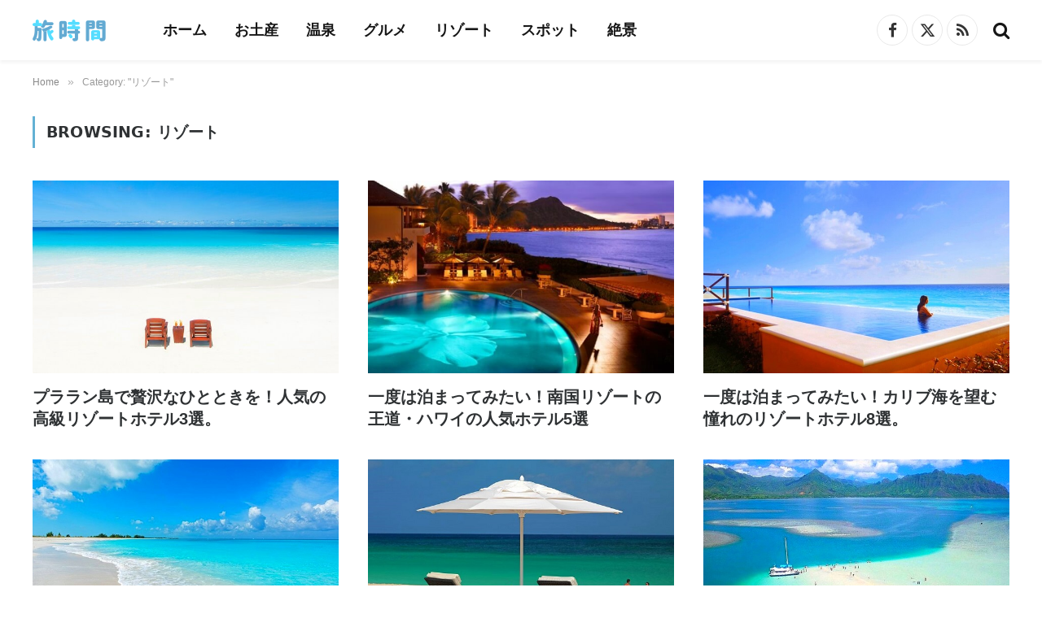

--- FILE ---
content_type: text/html; charset=UTF-8
request_url: https://tabijikan.jp/category/resort/
body_size: 14343
content:
<!DOCTYPE html>
<html lang="ja" class="s-light site-s-light">

<head>

	<meta charset="UTF-8" />
	<meta name="viewport" content="width=device-width, initial-scale=1" />
	<meta name='robots' content='index, follow, max-image-preview:large, max-snippet:-1, max-video-preview:-1' />

	<!-- This site is optimized with the Yoast SEO plugin v25.3.1 - https://yoast.com/wordpress/plugins/seo/ -->
	<title>リゾート | 旅時間</title>
	<link rel="canonical" href="https://tabijikan.jp/category/resort/" />
	<link rel="next" href="https://tabijikan.jp/category/resort/page/2/" />
	<meta property="og:locale" content="ja_JP" />
	<meta property="og:type" content="article" />
	<meta property="og:title" content="リゾート | 旅時間" />
	<meta property="og:url" content="https://tabijikan.jp/category/resort/" />
	<meta property="og:site_name" content="旅時間 - 旅のようなステキなひとときを。" />
	<meta name="twitter:card" content="summary_large_image" />
	<meta name="twitter:site" content="@tabijikan_jp" />
	<script type="application/ld+json" class="yoast-schema-graph">{"@context":"https://schema.org","@graph":[{"@type":"CollectionPage","@id":"https://tabijikan.jp/category/resort/","url":"https://tabijikan.jp/category/resort/","name":"リゾート | 旅時間","isPartOf":{"@id":"https://tabijikan.jp/#website"},"primaryImageOfPage":{"@id":"https://tabijikan.jp/category/resort/#primaryimage"},"image":{"@id":"https://tabijikan.jp/category/resort/#primaryimage"},"thumbnailUrl":"https://tabijikan.jp/wp-content/uploads/2016/01/20160108-609-4-2.jpg","breadcrumb":{"@id":"https://tabijikan.jp/category/resort/#breadcrumb"},"inLanguage":"ja"},{"@type":"ImageObject","inLanguage":"ja","@id":"https://tabijikan.jp/category/resort/#primaryimage","url":"https://tabijikan.jp/wp-content/uploads/2016/01/20160108-609-4-2.jpg","contentUrl":"https://tabijikan.jp/wp-content/uploads/2016/01/20160108-609-4-2.jpg","width":701,"height":385},{"@type":"BreadcrumbList","@id":"https://tabijikan.jp/category/resort/#breadcrumb","itemListElement":[{"@type":"ListItem","position":1,"name":"ホーム","item":"https://tabijikan.jp/"},{"@type":"ListItem","position":2,"name":"リゾート"}]},{"@type":"WebSite","@id":"https://tabijikan.jp/#website","url":"https://tabijikan.jp/","name":"旅時間 - 旅のようなステキなひとときを。","description":"旅時間は、「旅のようなステキなひとときを」をコンセプトとした旅のウェブマガジンです。世界の絶景や世界遺産、人気のリゾートホテルや温泉旅館、定番の観光名所や季節のイベント、地域の絶品グルメや定番のお土産など、思わず旅に行きたくなるような情報をお届けします。","publisher":{"@id":"https://tabijikan.jp/#organization"},"potentialAction":[{"@type":"SearchAction","target":{"@type":"EntryPoint","urlTemplate":"https://tabijikan.jp/?s={search_term_string}"},"query-input":{"@type":"PropertyValueSpecification","valueRequired":true,"valueName":"search_term_string"}}],"inLanguage":"ja"},{"@type":"Organization","@id":"https://tabijikan.jp/#organization","name":"taBeee,Inc.","url":"https://tabijikan.jp/","logo":{"@type":"ImageObject","inLanguage":"ja","@id":"https://tabijikan.jp/#/schema/logo/image/","url":"https://i0.wp.com/tabijikan.jp/wp-content/uploads/2022/03/corpLog11.png?fit=133%2C40&ssl=1","contentUrl":"https://i0.wp.com/tabijikan.jp/wp-content/uploads/2022/03/corpLog11.png?fit=133%2C40&ssl=1","width":133,"height":40,"caption":"taBeee,Inc."},"image":{"@id":"https://tabijikan.jp/#/schema/logo/image/"},"sameAs":["https://www.facebook.com/tabijikan.jp","https://x.com/tabijikan_jp"]}]}</script>
	<!-- / Yoast SEO plugin. -->


<link rel="alternate" type="application/rss+xml" title="旅時間 - 旅のようなステキなひとときを。 &raquo; フィード" href="https://tabijikan.jp/feed/" />
<!-- tabijikan.jp is managing ads with Advanced Ads 2.0.12 – https://wpadvancedads.com/ --><script id="tabij-ready">
			window.advanced_ads_ready=function(e,a){a=a||"complete";var d=function(e){return"interactive"===a?"loading"!==e:"complete"===e};d(document.readyState)?e():document.addEventListener("readystatechange",(function(a){d(a.target.readyState)&&e()}),{once:"interactive"===a})},window.advanced_ads_ready_queue=window.advanced_ads_ready_queue||[];		</script>
		<link rel='stylesheet' id='wp-block-library-css' href='https://tabijikan.jp/wp-includes/css/dist/block-library/style.min.css?ver=6.6.4' type='text/css' media='all' />
<style id='classic-theme-styles-inline-css' type='text/css'>
/*! This file is auto-generated */
.wp-block-button__link{color:#fff;background-color:#32373c;border-radius:9999px;box-shadow:none;text-decoration:none;padding:calc(.667em + 2px) calc(1.333em + 2px);font-size:1.125em}.wp-block-file__button{background:#32373c;color:#fff;text-decoration:none}
</style>
<style id='global-styles-inline-css' type='text/css'>
:root{--wp--preset--aspect-ratio--square: 1;--wp--preset--aspect-ratio--4-3: 4/3;--wp--preset--aspect-ratio--3-4: 3/4;--wp--preset--aspect-ratio--3-2: 3/2;--wp--preset--aspect-ratio--2-3: 2/3;--wp--preset--aspect-ratio--16-9: 16/9;--wp--preset--aspect-ratio--9-16: 9/16;--wp--preset--color--black: #000000;--wp--preset--color--cyan-bluish-gray: #abb8c3;--wp--preset--color--white: #ffffff;--wp--preset--color--pale-pink: #f78da7;--wp--preset--color--vivid-red: #cf2e2e;--wp--preset--color--luminous-vivid-orange: #ff6900;--wp--preset--color--luminous-vivid-amber: #fcb900;--wp--preset--color--light-green-cyan: #7bdcb5;--wp--preset--color--vivid-green-cyan: #00d084;--wp--preset--color--pale-cyan-blue: #8ed1fc;--wp--preset--color--vivid-cyan-blue: #0693e3;--wp--preset--color--vivid-purple: #9b51e0;--wp--preset--gradient--vivid-cyan-blue-to-vivid-purple: linear-gradient(135deg,rgba(6,147,227,1) 0%,rgb(155,81,224) 100%);--wp--preset--gradient--light-green-cyan-to-vivid-green-cyan: linear-gradient(135deg,rgb(122,220,180) 0%,rgb(0,208,130) 100%);--wp--preset--gradient--luminous-vivid-amber-to-luminous-vivid-orange: linear-gradient(135deg,rgba(252,185,0,1) 0%,rgba(255,105,0,1) 100%);--wp--preset--gradient--luminous-vivid-orange-to-vivid-red: linear-gradient(135deg,rgba(255,105,0,1) 0%,rgb(207,46,46) 100%);--wp--preset--gradient--very-light-gray-to-cyan-bluish-gray: linear-gradient(135deg,rgb(238,238,238) 0%,rgb(169,184,195) 100%);--wp--preset--gradient--cool-to-warm-spectrum: linear-gradient(135deg,rgb(74,234,220) 0%,rgb(151,120,209) 20%,rgb(207,42,186) 40%,rgb(238,44,130) 60%,rgb(251,105,98) 80%,rgb(254,248,76) 100%);--wp--preset--gradient--blush-light-purple: linear-gradient(135deg,rgb(255,206,236) 0%,rgb(152,150,240) 100%);--wp--preset--gradient--blush-bordeaux: linear-gradient(135deg,rgb(254,205,165) 0%,rgb(254,45,45) 50%,rgb(107,0,62) 100%);--wp--preset--gradient--luminous-dusk: linear-gradient(135deg,rgb(255,203,112) 0%,rgb(199,81,192) 50%,rgb(65,88,208) 100%);--wp--preset--gradient--pale-ocean: linear-gradient(135deg,rgb(255,245,203) 0%,rgb(182,227,212) 50%,rgb(51,167,181) 100%);--wp--preset--gradient--electric-grass: linear-gradient(135deg,rgb(202,248,128) 0%,rgb(113,206,126) 100%);--wp--preset--gradient--midnight: linear-gradient(135deg,rgb(2,3,129) 0%,rgb(40,116,252) 100%);--wp--preset--font-size--small: 13px;--wp--preset--font-size--medium: 20px;--wp--preset--font-size--large: 36px;--wp--preset--font-size--x-large: 42px;--wp--preset--spacing--20: 0.44rem;--wp--preset--spacing--30: 0.67rem;--wp--preset--spacing--40: 1rem;--wp--preset--spacing--50: 1.5rem;--wp--preset--spacing--60: 2.25rem;--wp--preset--spacing--70: 3.38rem;--wp--preset--spacing--80: 5.06rem;--wp--preset--shadow--natural: 6px 6px 9px rgba(0, 0, 0, 0.2);--wp--preset--shadow--deep: 12px 12px 50px rgba(0, 0, 0, 0.4);--wp--preset--shadow--sharp: 6px 6px 0px rgba(0, 0, 0, 0.2);--wp--preset--shadow--outlined: 6px 6px 0px -3px rgba(255, 255, 255, 1), 6px 6px rgba(0, 0, 0, 1);--wp--preset--shadow--crisp: 6px 6px 0px rgba(0, 0, 0, 1);}:where(.is-layout-flex){gap: 0.5em;}:where(.is-layout-grid){gap: 0.5em;}body .is-layout-flex{display: flex;}.is-layout-flex{flex-wrap: wrap;align-items: center;}.is-layout-flex > :is(*, div){margin: 0;}body .is-layout-grid{display: grid;}.is-layout-grid > :is(*, div){margin: 0;}:where(.wp-block-columns.is-layout-flex){gap: 2em;}:where(.wp-block-columns.is-layout-grid){gap: 2em;}:where(.wp-block-post-template.is-layout-flex){gap: 1.25em;}:where(.wp-block-post-template.is-layout-grid){gap: 1.25em;}.has-black-color{color: var(--wp--preset--color--black) !important;}.has-cyan-bluish-gray-color{color: var(--wp--preset--color--cyan-bluish-gray) !important;}.has-white-color{color: var(--wp--preset--color--white) !important;}.has-pale-pink-color{color: var(--wp--preset--color--pale-pink) !important;}.has-vivid-red-color{color: var(--wp--preset--color--vivid-red) !important;}.has-luminous-vivid-orange-color{color: var(--wp--preset--color--luminous-vivid-orange) !important;}.has-luminous-vivid-amber-color{color: var(--wp--preset--color--luminous-vivid-amber) !important;}.has-light-green-cyan-color{color: var(--wp--preset--color--light-green-cyan) !important;}.has-vivid-green-cyan-color{color: var(--wp--preset--color--vivid-green-cyan) !important;}.has-pale-cyan-blue-color{color: var(--wp--preset--color--pale-cyan-blue) !important;}.has-vivid-cyan-blue-color{color: var(--wp--preset--color--vivid-cyan-blue) !important;}.has-vivid-purple-color{color: var(--wp--preset--color--vivid-purple) !important;}.has-black-background-color{background-color: var(--wp--preset--color--black) !important;}.has-cyan-bluish-gray-background-color{background-color: var(--wp--preset--color--cyan-bluish-gray) !important;}.has-white-background-color{background-color: var(--wp--preset--color--white) !important;}.has-pale-pink-background-color{background-color: var(--wp--preset--color--pale-pink) !important;}.has-vivid-red-background-color{background-color: var(--wp--preset--color--vivid-red) !important;}.has-luminous-vivid-orange-background-color{background-color: var(--wp--preset--color--luminous-vivid-orange) !important;}.has-luminous-vivid-amber-background-color{background-color: var(--wp--preset--color--luminous-vivid-amber) !important;}.has-light-green-cyan-background-color{background-color: var(--wp--preset--color--light-green-cyan) !important;}.has-vivid-green-cyan-background-color{background-color: var(--wp--preset--color--vivid-green-cyan) !important;}.has-pale-cyan-blue-background-color{background-color: var(--wp--preset--color--pale-cyan-blue) !important;}.has-vivid-cyan-blue-background-color{background-color: var(--wp--preset--color--vivid-cyan-blue) !important;}.has-vivid-purple-background-color{background-color: var(--wp--preset--color--vivid-purple) !important;}.has-black-border-color{border-color: var(--wp--preset--color--black) !important;}.has-cyan-bluish-gray-border-color{border-color: var(--wp--preset--color--cyan-bluish-gray) !important;}.has-white-border-color{border-color: var(--wp--preset--color--white) !important;}.has-pale-pink-border-color{border-color: var(--wp--preset--color--pale-pink) !important;}.has-vivid-red-border-color{border-color: var(--wp--preset--color--vivid-red) !important;}.has-luminous-vivid-orange-border-color{border-color: var(--wp--preset--color--luminous-vivid-orange) !important;}.has-luminous-vivid-amber-border-color{border-color: var(--wp--preset--color--luminous-vivid-amber) !important;}.has-light-green-cyan-border-color{border-color: var(--wp--preset--color--light-green-cyan) !important;}.has-vivid-green-cyan-border-color{border-color: var(--wp--preset--color--vivid-green-cyan) !important;}.has-pale-cyan-blue-border-color{border-color: var(--wp--preset--color--pale-cyan-blue) !important;}.has-vivid-cyan-blue-border-color{border-color: var(--wp--preset--color--vivid-cyan-blue) !important;}.has-vivid-purple-border-color{border-color: var(--wp--preset--color--vivid-purple) !important;}.has-vivid-cyan-blue-to-vivid-purple-gradient-background{background: var(--wp--preset--gradient--vivid-cyan-blue-to-vivid-purple) !important;}.has-light-green-cyan-to-vivid-green-cyan-gradient-background{background: var(--wp--preset--gradient--light-green-cyan-to-vivid-green-cyan) !important;}.has-luminous-vivid-amber-to-luminous-vivid-orange-gradient-background{background: var(--wp--preset--gradient--luminous-vivid-amber-to-luminous-vivid-orange) !important;}.has-luminous-vivid-orange-to-vivid-red-gradient-background{background: var(--wp--preset--gradient--luminous-vivid-orange-to-vivid-red) !important;}.has-very-light-gray-to-cyan-bluish-gray-gradient-background{background: var(--wp--preset--gradient--very-light-gray-to-cyan-bluish-gray) !important;}.has-cool-to-warm-spectrum-gradient-background{background: var(--wp--preset--gradient--cool-to-warm-spectrum) !important;}.has-blush-light-purple-gradient-background{background: var(--wp--preset--gradient--blush-light-purple) !important;}.has-blush-bordeaux-gradient-background{background: var(--wp--preset--gradient--blush-bordeaux) !important;}.has-luminous-dusk-gradient-background{background: var(--wp--preset--gradient--luminous-dusk) !important;}.has-pale-ocean-gradient-background{background: var(--wp--preset--gradient--pale-ocean) !important;}.has-electric-grass-gradient-background{background: var(--wp--preset--gradient--electric-grass) !important;}.has-midnight-gradient-background{background: var(--wp--preset--gradient--midnight) !important;}.has-small-font-size{font-size: var(--wp--preset--font-size--small) !important;}.has-medium-font-size{font-size: var(--wp--preset--font-size--medium) !important;}.has-large-font-size{font-size: var(--wp--preset--font-size--large) !important;}.has-x-large-font-size{font-size: var(--wp--preset--font-size--x-large) !important;}
:where(.wp-block-post-template.is-layout-flex){gap: 1.25em;}:where(.wp-block-post-template.is-layout-grid){gap: 1.25em;}
:where(.wp-block-columns.is-layout-flex){gap: 2em;}:where(.wp-block-columns.is-layout-grid){gap: 2em;}
:root :where(.wp-block-pullquote){font-size: 1.5em;line-height: 1.6;}
</style>
<link rel='stylesheet' id='contact-form-7-css' href='https://tabijikan.jp/wp-content/plugins/contact-form-7/includes/css/styles.css?ver=6.0.6' type='text/css' media='all' />
<link rel='stylesheet' id='toc-screen-css' href='https://tabijikan.jp/wp-content/plugins/table-of-contents-plus/screen.min.css?ver=2411.1' type='text/css' media='all' />
<style id='toc-screen-inline-css' type='text/css'>
div#toc_container {background: #fcfdff;border: 1px solid #63b1d4;}div#toc_container ul li {font-size: 100%;}div#toc_container p.toc_title {color: #555;}div#toc_container p.toc_title a,div#toc_container ul.toc_list a {color: #555;}div#toc_container p.toc_title a:hover,div#toc_container ul.toc_list a:hover {color: #63b1d4;}div#toc_container p.toc_title a:hover,div#toc_container ul.toc_list a:hover {color: #63b1d4;}
</style>
<link rel='stylesheet' id='smartmag-core-css' href='https://tabijikan.jp/wp-content/themes/smart-mag/style.css?ver=10.1.0' type='text/css' media='all' />
<style id='smartmag-core-inline-css' type='text/css'>
:root { --c-main: #63b1d4;
--c-main-rgb: 99,177,212;
--c-headings: #2f3234;
--text-font: "Noto Sans JP", system-ui, -apple-system, "Segoe UI", Arial, sans-serif;
--body-font: "Noto Sans JP", system-ui, -apple-system, "Segoe UI", Arial, sans-serif;
--ui-font: "Noto Sans JP", system-ui, -apple-system, "Segoe UI", Arial, sans-serif;
--title-font: "Noto Sans JP", system-ui, -apple-system, "Segoe UI", Arial, sans-serif;
--h-font: "Noto Sans JP", system-ui, -apple-system, "Segoe UI", Arial, sans-serif;
--title-font: "Noto Sans JP", system-ui, -apple-system, "Segoe UI", Arial, sans-serif;
--h-font: "Noto Sans JP", system-ui, -apple-system, "Segoe UI", Arial, sans-serif;
--text-h-font: var(--h-font);
--title-font: "Noto Sans JP", system-ui, -apple-system, "Segoe UI", Arial, sans-serif; }
.main-sidebar .widget-title { --space-below: 15px; }
.main-sidebar .widget { margin-bottom: 35px; }
.smart-head-main { --c-shadow: rgba(0,0,0,0.05); }
.smart-head-main .smart-head-top { --head-h: 34px; }
.smart-head-main .smart-head-mid { --head-h: 74px; }
.smart-head-main .smart-head-bot { border-top-width: 0px; }
.navigation { font-family: "Noto Sans JP", system-ui, -apple-system, "Segoe UI", Arial, sans-serif; }
.navigation-main .menu > li > a { font-family: "Noto Sans JP", system-ui, -apple-system, "Segoe UI", Arial, sans-serif; font-size: 18px; }
.smart-head-mobile .smart-head-mid { border-top-width: 3px; }
.smart-head-main .spc-social { --c-spc-social-hov: #f2f2f2; --spc-social-space: 5px; }
.smart-head-main .logo-is-image { padding-right: 18px; }
.smart-head-main { --search-icon-size: 22px; }
.smart-head-mobile { --search-icon-size: 20px; }
.upper-footer .block-head .heading { color: #0090d3; }
.main-footer .upper-footer { background-color: #f1f9ff; color: #0090d3; --c-links: #0090d3; }
.main-footer .lower-footer { background-color: #033850; --c-links: #f1f9ff; --c-foot-menu: #f1f9ff; }
.lower-footer .inner { padding-top: 31px; padding-bottom: 0px; }
.block-head-d { --c-border: #63b1d4; }
.block-head-g { background-color: #e5f6fd; }
.block-head-g .heading { color: #0090d3; }
.loop-grid .ratio-is-custom { padding-bottom: calc(100% / 1.588); }
.main-featured.has-classic-slider { background: #fcfdff; }
.entry-content { --c-a: #63b1d4; }
.post-content h1 { font-size: 24px; }
.post-content h2 { font-size: 23px; }
.post-content h3 { font-size: 21px; }
.post-content h4 { font-size: 21px; }
.post-content h5 { font-size: 20px; }
.post-content h6 { font-size: 20px; }
.s-head-modern-a .post-title { font-size: 29px; }
@media (min-width: 1200px) { .s-head-large .post-title { font-size: 40px; } }
@media (min-width: 940px) and (max-width: 1200px) { .navigation-main .menu > li > a { font-size: calc(10px + (18px - 10px) * .7); } }
@media (min-width: 768px) and (max-width: 940px) { .main-sidebar .widget { margin-bottom: 35px; }
.lower-footer .inner { padding-top: 21px; padding-bottom: 0px; }
.post-content h1 { font-size: 24px; }
.post-content h2 { font-size: 23px; }
.post-content h3 { font-size: 21px; }
.post-content h4 { font-size: 21px; }
.post-content h5 { font-size: 20px; }
.post-content h6 { font-size: 20px; } }
@media (max-width: 767px) { .main-sidebar .widget { margin-bottom: 35px; }
.lower-footer .inner { padding-top: 22px; padding-bottom: 0px; }
.post-content h1 { font-size: 24px; }
.post-content h2 { font-size: 20px; }
.post-content h3 { font-size: 19px; }
.post-content h4 { font-size: 19px; }
.post-content h5 { font-size: 18px; }
.post-content h6 { font-size: 18px; } }


</style>
<link rel='stylesheet' id='smartmag-magnific-popup-css' href='https://tabijikan.jp/wp-content/themes/smart-mag/css/lightbox.css?ver=10.1.0' type='text/css' media='all' />
<link rel='stylesheet' id='font-awesome4-css' href='https://tabijikan.jp/wp-content/themes/smart-mag/css/fontawesome/css/font-awesome.min.css?ver=10.1.0' type='text/css' media='all' />
<link rel='stylesheet' id='smartmag-icons-css' href='https://tabijikan.jp/wp-content/themes/smart-mag/css/icons/icons.css?ver=10.1.0' type='text/css' media='all' />
<link rel='stylesheet' id='smart-mag-child-css' href='https://tabijikan.jp/wp-content/themes/smart-mag-child/style.css?ver=1.0' type='text/css' media='all' />
<link rel='stylesheet' id='smartmag-legacy-sc-css' href='https://tabijikan.jp/wp-content/themes/smart-mag/css/legacy-shortcodes.css?ver=10.1.0' type='text/css' media='all' />
<script type="text/javascript" id="smartmag-lazy-inline-js-after">
/* <![CDATA[ */
/**
 * @copyright ThemeSphere
 * @preserve
 */
var BunyadLazy={};BunyadLazy.load=function(){function a(e,n){var t={};e.dataset.bgset&&e.dataset.sizes?(t.sizes=e.dataset.sizes,t.srcset=e.dataset.bgset):t.src=e.dataset.bgsrc,function(t){var a=t.dataset.ratio;if(0<a){const e=t.parentElement;if(e.classList.contains("media-ratio")){const n=e.style;n.getPropertyValue("--a-ratio")||(n.paddingBottom=100/a+"%")}}}(e);var a,o=document.createElement("img");for(a in o.onload=function(){var t="url('"+(o.currentSrc||o.src)+"')",a=e.style;a.backgroundImage!==t&&requestAnimationFrame(()=>{a.backgroundImage=t,n&&n()}),o.onload=null,o.onerror=null,o=null},o.onerror=o.onload,t)o.setAttribute(a,t[a]);o&&o.complete&&0<o.naturalWidth&&o.onload&&o.onload()}function e(t){t.dataset.loaded||a(t,()=>{document.dispatchEvent(new Event("lazyloaded")),t.dataset.loaded=1})}function n(t){"complete"===document.readyState?t():window.addEventListener("load",t)}return{initEarly:function(){var t,a=()=>{document.querySelectorAll(".img.bg-cover:not(.lazyload)").forEach(e)};"complete"!==document.readyState?(t=setInterval(a,150),n(()=>{a(),clearInterval(t)})):a()},callOnLoad:n,initBgImages:function(t){t&&n(()=>{document.querySelectorAll(".img.bg-cover").forEach(e)})},bgLoad:a}}(),BunyadLazy.load.initEarly();
/* ]]> */
</script>
<script type="text/javascript" src="https://tabijikan.jp/wp-includes/js/jquery/jquery.min.js?ver=3.7.1" id="jquery-core-js"></script>
<script type="text/javascript" src="https://tabijikan.jp/wp-includes/js/jquery/jquery-migrate.min.js?ver=3.4.1" id="jquery-migrate-js"></script>
<script type="text/javascript" id="smartmag-theme-js-extra">
/* <![CDATA[ */
var Bunyad = {"ajaxurl":"https:\/\/tabijikan.jp\/wp-admin\/admin-ajax.php"};
/* ]]> */
</script>
<script type="text/javascript" src="https://tabijikan.jp/wp-content/themes/smart-mag/js/theme.js?ver=10.1.0" id="smartmag-theme-js"></script>
<script type="text/javascript" src="https://tabijikan.jp/wp-content/themes/smart-mag/js/legacy-shortcodes.js?ver=10.1.0" id="smartmag-legacy-sc-js"></script>
<link rel="apple-touch-icon" sizes="180x180" href="/wp-content/uploads/fbrfg/apple-touch-icon.png">
<link rel="icon" type="image/png" sizes="32x32" href="/wp-content/uploads/fbrfg/favicon-32x32.png">
<link rel="icon" type="image/png" sizes="16x16" href="/wp-content/uploads/fbrfg/favicon-16x16.png">
<link rel="manifest" href="/wp-content/uploads/fbrfg/site.webmanifest">
<link rel="shortcut icon" href="/wp-content/uploads/fbrfg/favicon.ico">
<meta name="msapplication-TileColor" content="#da532c">
<meta name="msapplication-config" content="/wp-content/uploads/fbrfg/browserconfig.xml">
<meta name="theme-color" content="#ffffff">
		<script>
		var BunyadSchemeKey = 'bunyad-scheme';
		(() => {
			const d = document.documentElement;
			const c = d.classList;
			var scheme = localStorage.getItem(BunyadSchemeKey);
			
			if (scheme) {
				d.dataset.origClass = c;
				scheme === 'dark' ? c.remove('s-light', 'site-s-light') : c.remove('s-dark', 'site-s-dark');
				c.add('site-s-' + scheme, 's-' + scheme);
			}
		})();
		</script>
		<meta name="generator" content="Elementor 3.32.4; features: additional_custom_breakpoints; settings: css_print_method-external, google_font-enabled, font_display-auto">
			<style>
				.e-con.e-parent:nth-of-type(n+4):not(.e-lazyloaded):not(.e-no-lazyload),
				.e-con.e-parent:nth-of-type(n+4):not(.e-lazyloaded):not(.e-no-lazyload) * {
					background-image: none !important;
				}
				@media screen and (max-height: 1024px) {
					.e-con.e-parent:nth-of-type(n+3):not(.e-lazyloaded):not(.e-no-lazyload),
					.e-con.e-parent:nth-of-type(n+3):not(.e-lazyloaded):not(.e-no-lazyload) * {
						background-image: none !important;
					}
				}
				@media screen and (max-height: 640px) {
					.e-con.e-parent:nth-of-type(n+2):not(.e-lazyloaded):not(.e-no-lazyload),
					.e-con.e-parent:nth-of-type(n+2):not(.e-lazyloaded):not(.e-no-lazyload) * {
						background-image: none !important;
					}
				}
			</style>
			<!-- GoogleSerchConsole -->

<meta name="google-site-verification" content="hmmZTUKl96q5kwZbvrDSQ63p90FovDZuWxjfCXiAM2Q" />

<!-- END GoogleSerchConsole -->

<!-- GA4 -->

<!-- Global site tag (gtag.js) - Google Analytics -->
<script async src="https://www.googletagmanager.com/gtag/js?id=G-YNVQSPXZFR"></script>
<script>
  window.dataLayer = window.dataLayer || [];
  function gtag(){dataLayer.push(arguments);}
  gtag('js', new Date());

  gtag('config', 'G-YNVQSPXZFR');
</script>

<!-- END GA4-->


<!-- Preload key requests -->

<link rel="preload" as="font" type="font/woff" href="https://tabijikan.jp/wp-content/themes/smart-mag/css/icons/fonts/ts-icons.woff2?v2.1" crossorigin>

<!-- END Preload key requests -->

<!-- valuecommerce referrer-->

<script type="text/javascript">var vc_sid="3132989"</script>
<script type="text/javascript" src="//vpj.valuecommerce.com/vcparam_pvd.js" async></script>

<!--END valuecommerce referrer -->

<!-- Clarity  header -->

<script type="text/javascript">
    (function(c,l,a,r,i,t,y){
        c[a]=c[a]||function(){(c[a].q=c[a].q||[]).push(arguments)};
        t=l.createElement(r);t.async=1;t.src="https://www.clarity.ms/tag/"+i;
        y=l.getElementsByTagName(r)[0];y.parentNode.insertBefore(t,y);
    })(window, document, "clarity", "script", "lgvp76pq4h");
</script>

<!-- Clarity  header -->


<!-- GoogleAdsense auto banner shortcode -->



<!-- END GoogleAdsense auto banner shortcode -->

<!-- flux header -->

<!-- flux header -->
<script src="https://flux-cdn.com/client/1000247/tabijikan_01440.min.js" async></script>

<!-- flux header -->




<script  async src="https://pagead2.googlesyndication.com/pagead/js/adsbygoogle.js?client=ca-pub-4019082183839359" crossorigin="anonymous"></script><link rel="icon" href="https://tabijikan.jp/wp-content/uploads/2023/09/favicon2023-1-120x120.png" sizes="32x32" />
<link rel="icon" href="https://tabijikan.jp/wp-content/uploads/2023/09/favicon2023-1-450x450.png" sizes="192x192" />
<link rel="apple-touch-icon" href="https://tabijikan.jp/wp-content/uploads/2023/09/favicon2023-1-450x450.png" />
<meta name="msapplication-TileImage" content="https://tabijikan.jp/wp-content/uploads/2023/09/favicon2023-1-450x450.png" />
		<style type="text/css" id="wp-custom-css">
			.aligncenter, div.aligncenter {margin : 0 auto;}.post-content table, .textwidget table {margin:0}@media (max-width: 767px){.elementor-section.elementor-section-boxed {    --spacer: 12px;}}@media (max-width: 767px){.ts-contain, .main {padding-left: 12px;padding-right: 12px;}}a.aff_resortbtn_icons {width: 66%;display: -webkit-flex;display:flex;align-items: center;margin: 0.8em 0  0 0;padding: 0.7em;text-decoration: none;color: #ffffff;border-radius: 4px;font-weight: 600;font-size: 90%;}a.aff_resortbtn_icons:hover {opacity: 0.6;}@media (max-width: 767px){a.aff_resortbtn_icons {width: 92%;}}a.aff_spabtn_icons {width: 57%;display: -webkit-flex;display:flex;align-items: center;margin: 0.8em 0  0 0;padding: 0.7em;text-decoration: none;color: #ffffff;border-radius: 4px;font-weight: 600;}a.aff_spabtn_icons:hover {opacity: 0.6;}@media (max-width: 767px){a.aff_spabtn_icons {width: 92%;}}a.aff_omiyagebtn_icons {width: 50%;padding: 0.8em;margin: 0.8em;text-align: center;text-decoration: none;color: #ffffff;background: #ff7b93;border-radius: 4px;margin-left : auto;margin-right : auto;display: -webkit-flex;display:flex;justify-content: center;align-items: center;font-weight: 600;}a.aff_omiyagebtn_icons:hover {opacity: 0.6;}@media only screen and (max-width: 767px){a.aff_omiyagebtn_icons {width: 92%;}}.affbg-omiyage-box {background-color: #faf9f4;border-top: 2px solid #ff7b93;margin: 1em 0;padding: 0.6em 1em 0.4em 1em;width: 83%;margin-left : auto;margin-right : auto;text-align: center;font-weight: 600; }.post-content h2{border-bottom:2.5px solid #63b1d4;padding:3px 6px 5px; }.post-content h3{border-left:2.5px solid #63b1d4;padding:3px 12px 5px;}.post-content h4{border-left:2.5px solid #63b1d4;padding:3px 12px 5px;}.post-content h5{padding:3px 12px 5px; }.post-content h6{border-left:2.5px solid #63b1d4;padding:3px 12px 5px; }#toc_container .toc_list > li > a { border-bottom: 1px solid #ccc;} #toc_container .toc_list > li > a:before {content: '- ';color: #555;font-size: 100%;padding-right: 5px;}.pagination-numbers .page-numbers, .pagination-numbers .post-page-numbers, .pagination-numbers a {display: block;padding: 0 20px;margin-right: 8px;	line-height: 36px;font-weight: 600;font-size: 14px;border-radius: 2px;border: 1px solidcolor: #fff;background:#f5f5f5; ?}@media (max-width: 767px){.pagination-numbers .page-numbers, .pagination-numbers .post-page-numbers, .pagination-numbers a {	padding: 0 11px;margin-right: 6px;line-height: 35px;   }}.pagination-numbers .current, .pagination-numbers a:hover {color: #fff;background:#63b1d4;   }.block-head-d .heading {   background: #63b1d4;    }a:hover img {opacity: 0.8;filter: alpha(opacity=60);}.post-share-bot .info {   display: none;   }html, body, div, span, object, iframe, h1, h2, h3, h4, h5, h6, p, blockquote, pre, a, abbr, address, cite, code, del, dfn, em, img, ins, kbd, q, samp, small, strong, sub, sup, var, b, i, hr, dl, dt, dd, ol, ul, li, fieldset, form, label, legend, table, caption, tbody, tfoot, thead, tr, th, td, article, aside, canvas, details, figure, figcaption, hgroup, menu, footer, header, nav, section, summary, time, mark, audio, video, button, input, textarea {font-family:  'ヒラギノ角ゴ Pro W3',Hiragino Kaku Gothic Pro,"メイリオ",Meiryo,Osaka,'ＭＳ Ｐゴシック',MS PGothic,sans-serif;}

		</style>
		

</head>

<body class="archive category category-resort category-989 no-sidebar has-lb has-lb-sm has-sb-sep layout-normal elementor-default elementor-kit-56942 aa-prefix-tabij-">



<div class="main-wrap">

	
<div class="off-canvas-backdrop"></div>
<div class="mobile-menu-container off-canvas" id="off-canvas">

	<div class="off-canvas-head">
		<a href="#" class="close">
			<span class="visuallyhidden">Close Menu</span>
			<i class="tsi tsi-times"></i>
		</a>

		<div class="ts-logo">
			<img class="logo-mobile logo-image" src="https://tabijikan.jp/wp-content/uploads/2021/05/mobile-logoicon2021.png" width="186" height="36" alt="旅時間 &#8211; 旅のようなステキなひとときを。"/>		</div>
	</div>

	<div class="off-canvas-content">

					<ul class="mobile-menu"></ul>
		
		
		
		<div class="spc-social-block spc-social spc-social-b smart-head-social">
		
			
				<a href="https://www.facebook.com/tabijikan.jp" class="link service s-facebook" target="_blank" rel="nofollow noopener">
					<i class="icon tsi tsi-facebook"></i>					<span class="visuallyhidden">Facebook</span>
				</a>
									
			
				<a href="https://twitter.com/tabijikan_jp" class="link service s-twitter" target="_blank" rel="nofollow noopener">
					<i class="icon tsi tsi-twitter"></i>					<span class="visuallyhidden">X (Twitter)</span>
				</a>
									
			
				<a href="https://tabijikan.jp/feed/" class="link service s-rss" target="_blank" rel="nofollow noopener">
					<i class="icon tsi tsi-rss"></i>					<span class="visuallyhidden">RSS</span>
				</a>
									
			
		</div>

		
	</div>

</div>
<div class="smart-head smart-head-a smart-head-main" id="smart-head" data-sticky="auto" data-sticky-type="smart" data-sticky-full>
	
	<div class="smart-head-row smart-head-mid is-light smart-head-row-full">

		<div class="inner wrap">

							
				<div class="items items-left ">
					<a href="https://tabijikan.jp/" title="旅時間 &#8211; 旅のようなステキなひとときを。" rel="home" class="logo-link ts-logo logo-is-image">
		<span>
			
				
					<img src="https://tabijikan.jp/wp-content/uploads/2021/05/pc-logoicon2021.png" class="logo-image" alt="旅時間 &#8211; 旅のようなステキなひとときを。" srcset="https://tabijikan.jp/wp-content/uploads/2021/05/pc-logoicon2021.png ,https://tabijikan.jp/wp-content/uploads/2021/05/pc-logoicon2021x2.png 2x" width="90" height="36"/>
									 
					</span>
	</a>	<div class="nav-wrap">
		<nav class="navigation navigation-main nav-hov-a">
			<ul id="menu-201802%e3%83%a1%e3%83%8b%e3%83%a5%e3%83%bc%e5%9b%ba%e5%ae%9a%e3%83%9a%e3%83%bc%e3%82%b8%e3%83%99%e3%83%bc%e3%82%b9" class="menu"><li id="menu-item-37859" class="menu-item menu-item-type-post_type menu-item-object-page menu-item-home menu-item-37859"><a href="https://tabijikan.jp/">ホーム</a></li>
<li id="menu-item-37857" class="menu-item menu-item-type-post_type menu-item-object-page menu-item-37857"><a href="https://tabijikan.jp/gift/">お土産</a></li>
<li id="menu-item-37855" class="menu-item menu-item-type-post_type menu-item-object-page menu-item-37855"><a href="https://tabijikan.jp/hotel/">温泉</a></li>
<li id="menu-item-37858" class="menu-item menu-item-type-post_type menu-item-object-page menu-item-37858"><a href="https://tabijikan.jp/gourmet/">グルメ</a></li>
<li id="menu-item-37853" class="menu-item menu-item-type-post_type menu-item-object-page menu-item-37853"><a href="https://tabijikan.jp/resort/">リゾート</a></li>
<li id="menu-item-37856" class="menu-item menu-item-type-post_type menu-item-object-page menu-item-37856"><a href="https://tabijikan.jp/spot/">スポット</a></li>
<li id="menu-item-37854" class="menu-item menu-item-type-post_type menu-item-object-page menu-item-37854"><a href="https://tabijikan.jp/zekkei/">絶景</a></li>
</ul>		</nav>
	</div>
				</div>

							
				<div class="items items-center empty">
								</div>

							
				<div class="items items-right ">
				
		<div class="spc-social-block spc-social spc-social-b smart-head-social">
		
			
				<a href="https://www.facebook.com/tabijikan.jp" class="link service s-facebook" target="_blank" rel="nofollow noopener">
					<i class="icon tsi tsi-facebook"></i>					<span class="visuallyhidden">Facebook</span>
				</a>
									
			
				<a href="https://twitter.com/tabijikan_jp" class="link service s-twitter" target="_blank" rel="nofollow noopener">
					<i class="icon tsi tsi-twitter"></i>					<span class="visuallyhidden">X (Twitter)</span>
				</a>
									
			
				<a href="https://tabijikan.jp/feed/" class="link service s-rss" target="_blank" rel="nofollow noopener">
					<i class="icon tsi tsi-rss"></i>					<span class="visuallyhidden">RSS</span>
				</a>
									
			
		</div>

		

	<a href="#" class="search-icon has-icon-only is-icon" title="Search">
		<i class="tsi tsi-search"></i>
	</a>

				</div>

						
		</div>
	</div>

	</div>
<div class="smart-head smart-head-a smart-head-mobile" id="smart-head-mobile">
	
	<div class="smart-head-row smart-head-mid smart-head-row-3 is-light smart-head-row-full">

		<div class="inner wrap">

							
				<div class="items items-left ">
				
<button class="offcanvas-toggle has-icon" type="button" aria-label="Menu">
	<span class="hamburger-icon hamburger-icon-a">
		<span class="inner"></span>
	</span>
</button>				</div>

							
				<div class="items items-center ">
					<a href="https://tabijikan.jp/" title="旅時間 &#8211; 旅のようなステキなひとときを。" rel="home" class="logo-link ts-logo logo-is-image">
		<span>
			
									<img class="logo-mobile logo-image" src="https://tabijikan.jp/wp-content/uploads/2021/05/mobile-logoicon2021.png" width="186" height="36" alt="旅時間 &#8211; 旅のようなステキなひとときを。"/>									 
					</span>
	</a>				</div>

							
				<div class="items items-right ">
				

	<a href="#" class="search-icon has-icon-only is-icon" title="Search">
		<i class="tsi tsi-search"></i>
	</a>

				</div>

						
		</div>
	</div>

	</div>
<nav class="breadcrumbs is-full-width breadcrumbs-a" id="breadcrumb"><div class="inner ts-contain "><span><a href="https://tabijikan.jp/"><span>Home</span></a></span><span class="delim">&raquo;</span><span class="current">Category: &quot;リゾート&quot;</span></div></nav>
<div class="main ts-contain cf no-sidebar">
			<div class="ts-row">
			<div class="col-8 main-content">

							<h1 class="archive-heading">
					Browsing: <span>リゾート</span>				</h1>
						
					
							
					<section class="block-wrap block-grid mb-none" data-id="1">

				
			<div class="block-content">
					
	<div class="loop loop-grid loop-grid-base grid grid-3 md:grid-2 xs:grid-1">

					
<article class="l-post grid-post grid-base-post">

	
			<div class="media">

		
			<a href="https://tabijikan.jp/praslin-island-hotels-16512/" class="image-link media-ratio ratio-is-custom" title="プララン島で贅沢なひとときを！人気の高級リゾートホテル3選。"><span data-bgsrc="https://tabijikan.jp/wp-content/uploads/2016/01/20160108-609-4-2.jpg" class="img bg-cover wp-post-image attachment-bunyad-grid size-bunyad-grid no-lazy skip-lazy"></span></a>			
			
			
			
		
		</div>
	

	
		<div class="content">

			<div class="post-meta post-meta-a"><h2 class="is-title post-title"><a href="https://tabijikan.jp/praslin-island-hotels-16512/">プララン島で贅沢なひとときを！人気の高級リゾートホテル3選。</a></h2></div>			
			
			
		</div>

	
</article>					
<article class="l-post grid-post grid-base-post">

	
			<div class="media">

		
			<a href="https://tabijikan.jp/hawaii-hotels-17090/" class="image-link media-ratio ratio-is-custom" title="一度は泊まってみたい！南国リゾートの王道・ハワイの人気ホテル5選"><span data-bgsrc="https://tabijikan.jp/wp-content/uploads/2016/02/20160203-636-1.jpg" class="img bg-cover wp-post-image attachment-large size-large lazyload"></span></a>			
			
			
			
		
		</div>
	

	
		<div class="content">

			<div class="post-meta post-meta-a"><h2 class="is-title post-title"><a href="https://tabijikan.jp/hawaii-hotels-17090/">一度は泊まってみたい！南国リゾートの王道・ハワイの人気ホテル5選</a></h2></div>			
			
			
		</div>

	
</article>					
<article class="l-post grid-post grid-base-post">

	
			<div class="media">

		
			<a href="https://tabijikan.jp/caribbean-hotels-15463/" class="image-link media-ratio ratio-is-custom" title="一度は泊まってみたい！カリブ海を望む憧れのリゾートホテル8選。"><span data-bgsrc="https://tabijikan.jp/wp-content/uploads/2016/02/20141031-176-11-100-1000.jpg" class="img bg-cover wp-post-image attachment-large size-large lazyload" data-bgset="https://tabijikan.jp/wp-content/uploads/2016/02/20141031-176-11-100-1000.jpg 702w, https://tabijikan.jp/wp-content/uploads/2016/02/20141031-176-11-100-1000-300x196.jpg 300w, https://tabijikan.jp/wp-content/uploads/2016/02/20141031-176-11-100-1000-214x140.jpg 214w" data-sizes="(max-width: 377px) 100vw, 377px"></span></a>			
			
			
			
		
		</div>
	

	
		<div class="content">

			<div class="post-meta post-meta-a"><h2 class="is-title post-title"><a href="https://tabijikan.jp/caribbean-hotels-15463/">一度は泊まってみたい！カリブ海を望む憧れのリゾートホテル8選。</a></h2></div>			
			
			
		</div>

	
</article>					
<article class="l-post grid-post grid-base-post">

	
			<div class="media">

		
			<a href="https://tabijikan.jp/providenciales-island-15968/" class="image-link media-ratio ratio-is-custom" title="世界のベストアイランド第1位！カリブ海に浮かぶ『プロビデンシアレス島』"><span data-bgsrc="https://tabijikan.jp/wp-content/uploads/2015/12/20151210-580-9-2.jpg" class="img bg-cover wp-post-image attachment-large size-large lazyload"></span></a>			
			
			
			
		
		</div>
	

	
		<div class="content">

			<div class="post-meta post-meta-a"><h2 class="is-title post-title"><a href="https://tabijikan.jp/providenciales-island-15968/">世界のベストアイランド第1位！カリブ海に浮かぶ『プロビデンシアレス島』</a></h2></div>			
			
			
		</div>

	
</article>					
<article class="l-post grid-post grid-base-post">

	
			<div class="media">

		
			<a href="https://tabijikan.jp/aruba-hotels-16106/" class="image-link media-ratio ratio-is-custom" title="アルーバで贅沢なひとときを！人気の高級リゾートホテル3選。"><span data-bgsrc="https://tabijikan.jp/wp-content/uploads/2015/12/20151217-587-5-2.jpg" class="img bg-cover wp-post-image attachment-large size-large lazyload"></span></a>			
			
			
			
		
		</div>
	

	
		<div class="content">

			<div class="post-meta post-meta-a"><h2 class="is-title post-title"><a href="https://tabijikan.jp/aruba-hotels-16106/">アルーバで贅沢なひとときを！人気の高級リゾートホテル3選。</a></h2></div>			
			
			
		</div>

	
</article>					
<article class="l-post grid-post grid-base-post">

	
			<div class="media">

		
			<a href="https://tabijikan.jp/sandbar-oahu-16045/" class="image-link media-ratio ratio-is-custom" title="天国の海に幻のビーチ！ハワイ・オアフ島沖に現れる『サンドバー』"><span data-bgsrc="https://tabijikan.jp/wp-content/uploads/2015/12/20151215-585-2-3.jpg" class="img bg-cover wp-post-image attachment-large size-large lazyload"></span></a>			
			
			
			
		
		</div>
	

	
		<div class="content">

			<div class="post-meta post-meta-a"><h2 class="is-title post-title"><a href="https://tabijikan.jp/sandbar-oahu-16045/">天国の海に幻のビーチ！ハワイ・オアフ島沖に現れる『サンドバー』</a></h2></div>			
			
			
		</div>

	
</article>					
<article class="l-post grid-post grid-base-post">

	
			<div class="media">

		
			<a href="https://tabijikan.jp/koh-phangan-island-hotels-15423/" class="image-link media-ratio ratio-is-custom" title="パンガン島で贅沢なひとときを！人気の高級リゾートホテル3選。"><span data-bgsrc="https://tabijikan.jp/wp-content/uploads/2015/11/20151114-554-3-2.jpg" class="img bg-cover wp-post-image attachment-large size-large lazyload"></span></a>			
			
			
			
		
		</div>
	

	
		<div class="content">

			<div class="post-meta post-meta-a"><h2 class="is-title post-title"><a href="https://tabijikan.jp/koh-phangan-island-hotels-15423/">パンガン島で贅沢なひとときを！人気の高級リゾートホテル3選。</a></h2></div>			
			
			
		</div>

	
</article>					
<article class="l-post grid-post grid-base-post">

	
			<div class="media">

		
			<a href="https://tabijikan.jp/southeast-asia-high-class-hotels-14429/" class="image-link media-ratio ratio-is-custom" title="一度は泊まってみたい！東南アジアの極上リゾートホテル12選。"><span data-bgsrc="https://tabijikan.jp/wp-content/uploads/2015/11/20150922-503-1-1212.jpg" class="img bg-cover wp-post-image attachment-large size-large lazyload" data-bgset="https://tabijikan.jp/wp-content/uploads/2015/11/20150922-503-1-1212.jpg 702w, https://tabijikan.jp/wp-content/uploads/2015/11/20150922-503-1-1212-214x140.jpg 214w" data-sizes="(max-width: 377px) 100vw, 377px"></span></a>			
			
			
			
		
		</div>
	

	
		<div class="content">

			<div class="post-meta post-meta-a"><h2 class="is-title post-title"><a href="https://tabijikan.jp/southeast-asia-high-class-hotels-14429/">一度は泊まってみたい！東南アジアの極上リゾートホテル12選。</a></h2></div>			
			
			
		</div>

	
</article>					
<article class="l-post grid-post grid-base-post">

	
			<div class="media">

		
			<a href="https://tabijikan.jp/roatan-island-hotels-15020/" class="image-link media-ratio ratio-is-custom" title="ロアタン島で贅沢なひとときを！人気の高級リゾートホテル3選。"><span data-bgsrc="https://tabijikan.jp/wp-content/uploads/2015/10/20151022-535-11-2.jpg" class="img bg-cover wp-post-image attachment-large size-large lazyload"></span></a>			
			
			
			
		
		</div>
	

	
		<div class="content">

			<div class="post-meta post-meta-a"><h2 class="is-title post-title"><a href="https://tabijikan.jp/roatan-island-hotels-15020/">ロアタン島で贅沢なひとときを！人気の高級リゾートホテル3選。</a></h2></div>			
			
			
		</div>

	
</article>					
<article class="l-post grid-post grid-base-post">

	
			<div class="media">

		
			<a href="https://tabijikan.jp/elqui-domos-15189/" class="image-link media-ratio ratio-is-custom" title="満天の星空の下で贅沢な夜を！星を見るためのホテル『エルキ・ドモス』"><span data-bgsrc="https://tabijikan.jp/wp-content/uploads/2015/10/20151027-543-1-2.jpg" class="img bg-cover wp-post-image attachment-large size-large lazyload"></span></a>			
			
			
			
		
		</div>
	

	
		<div class="content">

			<div class="post-meta post-meta-a"><h2 class="is-title post-title"><a href="https://tabijikan.jp/elqui-domos-15189/">満天の星空の下で贅沢な夜を！星を見るためのホテル『エルキ・ドモス』</a></h2></div>			
			
			
		</div>

	
</article>		
	</div>

	

	<nav class="main-pagination pagination-numbers" data-type="numbers">
		<span aria-current="page" class="page-numbers current">1</span>
<a class="page-numbers" href="https://tabijikan.jp/category/resort/page/2/">2</a>
<a class="page-numbers" href="https://tabijikan.jp/category/resort/page/3/">3</a>
<span class="page-numbers dots">&hellip;</span>
<a class="page-numbers" href="https://tabijikan.jp/category/resort/page/8/">8</a>
<a class="next page-numbers" href="https://tabijikan.jp/category/resort/page/2/"><span class="visuallyhidden">Next</span><i class="tsi tsi-angle-right"></i></a>	</nav>


	
			</div>

		</section>
		
			</div>
			
						
		</div>
	</div>

			<footer class="main-footer cols-gap-lg footer-bold s-dark">

					
	
			<div class="lower-footer bold-footer-lower">
			<div class="ts-contain inner">

				

				
		<div class="spc-social-block spc-social spc-social-b ">
		
			
				<a href="https://www.facebook.com/tabijikan.jp" class="link service s-facebook" target="_blank" rel="nofollow noopener">
					<i class="icon tsi tsi-facebook"></i>					<span class="visuallyhidden">Facebook</span>
				</a>
									
			
				<a href="https://twitter.com/tabijikan_jp" class="link service s-twitter" target="_blank" rel="nofollow noopener">
					<i class="icon tsi tsi-twitter"></i>					<span class="visuallyhidden">X (Twitter)</span>
				</a>
									
			
				<a href="https://tabijikan.jp/feed/" class="link service s-rss" target="_blank" rel="nofollow noopener">
					<i class="icon tsi tsi-rss"></i>					<span class="visuallyhidden">RSS</span>
				</a>
									
			
		</div>

		
											
						<div class="links">
							<div class="menu-footerlink%e3%83%a1%e3%83%8b%e3%83%a5%e3%83%bc-container"><ul id="menu-footerlink%e3%83%a1%e3%83%8b%e3%83%a5%e3%83%bc" class="menu"><li id="menu-item-74978" class="menu-item menu-item-type-post_type menu-item-object-page menu-item-74978"><a href="https://tabijikan.jp/content_policy/">「旅 時 間」について</a></li>
<li id="menu-item-74979" class="menu-item menu-item-type-post_type menu-item-object-page menu-item-74979"><a href="https://tabijikan.jp/%e5%88%a9%e7%94%a8%e8%a6%8f%e7%b4%84/">利用規約</a></li>
<li id="menu-item-74980" class="menu-item menu-item-type-post_type menu-item-object-page menu-item-74980"><a href="https://tabijikan.jp/privacy/">プライバシーポリシー</a></li>
<li id="menu-item-74982" class="menu-item menu-item-type-post_type menu-item-object-page menu-item-74982"><a href="https://tabijikan.jp/contact/">お問い合せ</a></li>
<li id="menu-item-74981" class="menu-item menu-item-type-post_type menu-item-object-page menu-item-74981"><a href="https://tabijikan.jp/about/">運営会社</a></li>
</ul></div>						</div>
						
				
				<div class="copyright">
					</br></br>
&copy; 2026 <a href="https://tabijikan.jp/">旅 時 間</a> All Rights Reserved.
</br></br>				</div>
			</div>
		</div>		
			</footer>
		
	
</div><!-- .main-wrap -->



	<div class="search-modal-wrap" data-scheme="light">
		<div class="search-modal-box" role="dialog" aria-modal="true">

			<form method="get" class="search-form" action="https://tabijikan.jp/">
				<input type="search" class="search-field" name="s" placeholder="ワードを入力..." value="" required />

				<button type="submit" class="search-submit visuallyhidden">Submit</button>

				<p class="message">
					ワードを入力し、<em>Enter</em> を押して検索します。キャンセルは、右上の <em>X</em> or <em>Esc</em> を押してください。				</p>
						
			</form>

		</div>
	</div>


<script>(function(){var advanced_ads_ga_UID="307300382",advanced_ads_ga_anonymIP=!!1;window.advanced_ads_check_adblocker=function(){var t=[],n=null;function e(t){var n=window.requestAnimationFrame||window.mozRequestAnimationFrame||window.webkitRequestAnimationFrame||function(t){return setTimeout(t,16)};n.call(window,t)}return e((function(){var a=document.createElement("div");a.innerHTML="&nbsp;",a.setAttribute("class","ad_unit ad-unit text-ad text_ad pub_300x250"),a.setAttribute("style","width: 1px !important; height: 1px !important; position: absolute !important; left: 0px !important; top: 0px !important; overflow: hidden !important;"),document.body.appendChild(a),e((function(){var e,o,i=null===(e=(o=window).getComputedStyle)||void 0===e?void 0:e.call(o,a),d=null==i?void 0:i.getPropertyValue("-moz-binding");n=i&&"none"===i.getPropertyValue("display")||"string"==typeof d&&-1!==d.indexOf("about:");for(var c=0,r=t.length;c<r;c++)t[c](n);t=[]}))})),function(e){"undefined"==typeof advanced_ads_adblocker_test&&(n=!0),null!==n?e(n):t.push(e)}}(),(()=>{function t(t){this.UID=t,this.analyticsObject="function"==typeof gtag;var n=this;return this.count=function(){gtag("event","AdBlock",{event_category:"Advanced Ads",event_label:"Yes",non_interaction:!0,send_to:n.UID})},function(){if(!n.analyticsObject){var e=document.createElement("script");e.src="https://www.googletagmanager.com/gtag/js?id="+t,e.async=!0,document.body.appendChild(e),window.dataLayer=window.dataLayer||[],window.gtag=function(){dataLayer.push(arguments)},n.analyticsObject=!0,gtag("js",new Date)}var a={send_page_view:!1,transport_type:"beacon"};window.advanced_ads_ga_anonymIP&&(a.anonymize_ip=!0),gtag("config",t,a)}(),this}advanced_ads_check_adblocker((function(n){n&&new t(advanced_ads_ga_UID).count()}))})();})();</script>			<script>
				const lazyloadRunObserver = () => {
					const lazyloadBackgrounds = document.querySelectorAll( `.e-con.e-parent:not(.e-lazyloaded)` );
					const lazyloadBackgroundObserver = new IntersectionObserver( ( entries ) => {
						entries.forEach( ( entry ) => {
							if ( entry.isIntersecting ) {
								let lazyloadBackground = entry.target;
								if( lazyloadBackground ) {
									lazyloadBackground.classList.add( 'e-lazyloaded' );
								}
								lazyloadBackgroundObserver.unobserve( entry.target );
							}
						});
					}, { rootMargin: '200px 0px 200px 0px' } );
					lazyloadBackgrounds.forEach( ( lazyloadBackground ) => {
						lazyloadBackgroundObserver.observe( lazyloadBackground );
					} );
				};
				const events = [
					'DOMContentLoaded',
					'elementor/lazyload/observe',
				];
				events.forEach( ( event ) => {
					document.addEventListener( event, lazyloadRunObserver );
				} );
			</script>
			<script type="application/ld+json">{"@context":"https:\/\/schema.org","@type":"BreadcrumbList","itemListElement":[{"@type":"ListItem","position":1,"item":{"@type":"WebPage","@id":"https:\/\/tabijikan.jp\/","name":"Home"}},{"@type":"ListItem","position":2,"item":{"@type":"WebPage","@id":"https:\/\/tabijikan.jp\/category\/resort\/","name":"Category: &quot;\u30ea\u30be\u30fc\u30c8&quot;"}}]}</script>
<script type="text/javascript" id="smartmag-lazyload-js-extra">
/* <![CDATA[ */
var BunyadLazyConf = {"type":"normal"};
/* ]]> */
</script>
<script type="text/javascript" src="https://tabijikan.jp/wp-content/themes/smart-mag/js/lazyload.js?ver=10.1.0" id="smartmag-lazyload-js"></script>
<script type="text/javascript" src="https://tabijikan.jp/wp-includes/js/dist/hooks.min.js?ver=2810c76e705dd1a53b18" id="wp-hooks-js"></script>
<script type="text/javascript" src="https://tabijikan.jp/wp-includes/js/dist/i18n.min.js?ver=5e580eb46a90c2b997e6" id="wp-i18n-js"></script>
<script type="text/javascript" id="wp-i18n-js-after">
/* <![CDATA[ */
wp.i18n.setLocaleData( { 'text direction\u0004ltr': [ 'ltr' ] } );
/* ]]> */
</script>
<script type="text/javascript" src="https://tabijikan.jp/wp-content/plugins/contact-form-7/includes/swv/js/index.js?ver=6.0.6" id="swv-js"></script>
<script type="text/javascript" id="contact-form-7-js-translations">
/* <![CDATA[ */
( function( domain, translations ) {
	var localeData = translations.locale_data[ domain ] || translations.locale_data.messages;
	localeData[""].domain = domain;
	wp.i18n.setLocaleData( localeData, domain );
} )( "contact-form-7", {"translation-revision-date":"2025-04-11 06:42:50+0000","generator":"GlotPress\/4.0.1","domain":"messages","locale_data":{"messages":{"":{"domain":"messages","plural-forms":"nplurals=1; plural=0;","lang":"ja_JP"},"This contact form is placed in the wrong place.":["\u3053\u306e\u30b3\u30f3\u30bf\u30af\u30c8\u30d5\u30a9\u30fc\u30e0\u306f\u9593\u9055\u3063\u305f\u4f4d\u7f6e\u306b\u7f6e\u304b\u308c\u3066\u3044\u307e\u3059\u3002"],"Error:":["\u30a8\u30e9\u30fc:"]}},"comment":{"reference":"includes\/js\/index.js"}} );
/* ]]> */
</script>
<script type="text/javascript" id="contact-form-7-js-before">
/* <![CDATA[ */
var wpcf7 = {
    "api": {
        "root": "https:\/\/tabijikan.jp\/wp-json\/",
        "namespace": "contact-form-7\/v1"
    }
};
/* ]]> */
</script>
<script type="text/javascript" src="https://tabijikan.jp/wp-content/plugins/contact-form-7/includes/js/index.js?ver=6.0.6" id="contact-form-7-js"></script>
<script type="text/javascript" src="https://tabijikan.jp/wp-content/plugins/table-of-contents-plus/front.min.js?ver=2411.1" id="toc-front-js"></script>
<script type="text/javascript" id="wpfront-scroll-top-js-extra">
/* <![CDATA[ */
var wpfront_scroll_top_data = {"data":{"css":"#wpfront-scroll-top-container{position:fixed;cursor:pointer;z-index:9999;border:none;outline:none;background-color:rgba(0,0,0,0);box-shadow:none;outline-style:none;text-decoration:none;opacity:0;display:none;align-items:center;justify-content:center;margin:0;padding:0}#wpfront-scroll-top-container.show{display:flex;opacity:1}#wpfront-scroll-top-container .sr-only{position:absolute;width:1px;height:1px;padding:0;margin:-1px;overflow:hidden;clip:rect(0,0,0,0);white-space:nowrap;border:0}#wpfront-scroll-top-container .text-holder{padding:3px 10px;-webkit-border-radius:3px;border-radius:3px;-webkit-box-shadow:4px 4px 5px 0px rgba(50,50,50,.5);-moz-box-shadow:4px 4px 5px 0px rgba(50,50,50,.5);box-shadow:4px 4px 5px 0px rgba(50,50,50,.5)}#wpfront-scroll-top-container{right:6px;bottom:90px;}#wpfront-scroll-top-container img{width:45px;height:45px;}#wpfront-scroll-top-container .text-holder{color:#ffffff;background-color:#000000;width:45px;height:45px;line-height:45px;}#wpfront-scroll-top-container .text-holder:hover{background-color:#000000;}#wpfront-scroll-top-container i{color:#000000;}","html":"<button id=\"wpfront-scroll-top-container\" aria-label=\"\" title=\"\" ><img src=\"https:\/\/tabijikan.jp\/wp-content\/plugins\/wpfront-scroll-top\/includes\/assets\/icons\/116.png\" alt=\"\u30da\u30fc\u30b8\u306e\u4e0a\u3078\u623b\u308b\" title=\"\"><\/button>","data":{"hide_iframe":false,"button_fade_duration":200,"auto_hide":true,"auto_hide_after":2,"scroll_offset":1200,"button_opacity":0.5,"button_action":"top","button_action_element_selector":"","button_action_container_selector":"html, body","button_action_element_offset":0,"scroll_duration":400}}};
/* ]]> */
</script>
<script type="text/javascript" src="https://tabijikan.jp/wp-content/plugins/wpfront-scroll-top/includes/assets/wpfront-scroll-top.min.js?ver=3.0.1.09211" id="wpfront-scroll-top-js"></script>
<script type="text/javascript" src="https://tabijikan.jp/wp-content/plugins/advanced-ads/admin/assets/js/advertisement.js?ver=2.0.12" id="advanced-ads-find-adblocker-js"></script>
<script type="text/javascript" src="https://tabijikan.jp/wp-content/themes/smart-mag/js/jquery.mfp-lightbox.js?ver=10.1.0" id="magnific-popup-js"></script>
<script type="text/javascript" src="https://tabijikan.jp/wp-content/themes/smart-mag/js/jquery.sticky-sidebar.js?ver=10.1.0" id="theia-sticky-sidebar-js"></script>
<div class="tabij-pc_interstitial_1" id="tabij-2463023217"><!--pc_interstitial_1_FLUX -->
<div data-as-slot-id="/1000247/01440/PC/interstitial"></div></div><div class="tabij-pc_footer_overlay_1-2" id="tabij-1401327478"><!-- pc_footer_overlay_1_FLUX -->
<div data-as-slot-id="/1000247/01440/PC/all_foot_overlay_01"></div></div><script>!function(){window.advanced_ads_ready_queue=window.advanced_ads_ready_queue||[],advanced_ads_ready_queue.push=window.advanced_ads_ready;for(var d=0,a=advanced_ads_ready_queue.length;d<a;d++)advanced_ads_ready(advanced_ads_ready_queue[d])}();</script>
</body>
</html>

--- FILE ---
content_type: text/html; charset=utf-8
request_url: https://www.google.com/recaptcha/api2/aframe
body_size: 266
content:
<!DOCTYPE HTML><html><head><meta http-equiv="content-type" content="text/html; charset=UTF-8"></head><body><script nonce="cCuahS6quG1464CwvMI-xw">/** Anti-fraud and anti-abuse applications only. See google.com/recaptcha */ try{var clients={'sodar':'https://pagead2.googlesyndication.com/pagead/sodar?'};window.addEventListener("message",function(a){try{if(a.source===window.parent){var b=JSON.parse(a.data);var c=clients[b['id']];if(c){var d=document.createElement('img');d.src=c+b['params']+'&rc='+(localStorage.getItem("rc::a")?sessionStorage.getItem("rc::b"):"");window.document.body.appendChild(d);sessionStorage.setItem("rc::e",parseInt(sessionStorage.getItem("rc::e")||0)+1);localStorage.setItem("rc::h",'1769121749225');}}}catch(b){}});window.parent.postMessage("_grecaptcha_ready", "*");}catch(b){}</script></body></html>

--- FILE ---
content_type: application/javascript; charset=utf-8;
request_url: https://dalc.valuecommerce.com/vcid?_s=https%3A%2F%2Ftabijikan.jp%2Fcategory%2Fresort%2F
body_size: 155
content:
vc_id_callback({"vcid":"gc-DIxasG0F6i0pr1p4S-KLc-LfP2rjvYz7s9x5xzAu8C7PrZPGDfg","vcpub":"0.794411","t":"6972a7d4"})

--- FILE ---
content_type: application/javascript
request_url: https://flux-cdn.com/client/1000247/tabijikan_01440.min.js
body_size: 162092
content:
"use strict";var d2c,__extends=this&&this.__extends||function(){var r=function(e,t){return(r=Object.setPrototypeOf||({__proto__:[]}instanceof Array?function(e,t){e.__proto__=t}:function(e,t){for(var i in t)t.hasOwnProperty(i)&&(e[i]=t[i])}))(e,t)};return function(e,t){function i(){this.constructor=e}r(e,t),e.prototype=null===t?Object.create(t):(i.prototype=t.prototype,new i)}}(),__spreadArrays=this&&this.__spreadArrays||function(){for(var e=0,t=0,i=arguments.length;t<i;t++)e+=arguments[t].length;for(var r=Array(e),n=0,t=0;t<i;t++)for(var a=arguments[t],o=0,s=a.length;o<s;o++,n++)r[n]=a[o];return r},pbFlux=(!function(e){function t(e){this._isComplete=!1,this._next=e}e=e.nidan||(e.nidan={}),t.prototype.setNext=function(e){this._next=e},t.prototype.isComplete=function(){return this._isComplete},t.prototype.complete=function(e){var t;this._isComplete=!0,null!=(t=this._next)&&t.start(e)},e.Task=t}(d2c=d2c||{}),function(e){function t(){return null!==r&&r.apply(this,arguments)||this}var i,r,n;i=e.nidan||(e.nidan={}),n=function(e,t,i,r){this.activityLogId=e,this.origin=t,this.domain=window.location.hostname,this.referrer=document.referrer,this.userAgent=window.navigator.userAgent,this.uach=i?JSON.parse(i):JSON.parse("{}"),this.nidanId=r},r=i.Task,__extends(t,r),t.prototype.createAccessLogData=function(e){e=new n(e.activityLogId,e.requestOrigin,e.getUACHString(),e.nidanId);return JSON.stringify(e)},t.prototype.sendLog=function(e){var t=this.createAccessLogData(e);i.util.log("send log data : "+t),navigator.sendBeacon(e.getAccessLogURL(),t)},t.prototype.start=function(e){i.util.log("AccessLog task start"),e.compleatSendAccessLog?i.util.log("already send AccessLog"):this.sendLog(e),this.complete(e)},i.AccessLogTask=t}(d2c=d2c||{}),function(e){var i,t,r=e.nidan||(e.nidan={}),n=function(e,t,i,r,n){this.logType=e,this.activityLogId=t,this.origin=i,this.domain=window.location.hostname,this.referrer=document.referrer,this.userAgent=window.navigator.userAgent,this.uach=r?JSON.parse(r):JSON.parse("{}"),this.startStayTime=Math.floor(n),this.sendTime=Math.floor(Date.now()/1e3),this.scrollY=Math.floor(window.scrollY),this.scrollHeight=Math.floor(document.body.scrollHeight),this.innerHeight=Math.floor(window.innerHeight),this.scrollX=Math.floor(window.scrollX),this.scrollWidth=Math.floor(document.body.scrollWidth),this.innerWidth=Math.floor(window.innerWidth)},a=(o.getActivityLogId=function(){var e;return o.activityLogId||(e=r.util.getRandomString(20),o.activityLogId=e)},o.prototype.createActivityLogData=function(e,t){t=new n(t,e.activityLogId,e.requestOrigin,e.getUACHString(),e.loggingStart);return JSON.stringify(t)},o.prototype.sendLog=function(e,t){t=this.createActivityLogData(e,t);r.util.log("send log data : "+t),navigator.sendBeacon(e.getActivityLogURL(),t)},o.prototype.isValidParameters=function(e){return"string"==typeof e&&""!==e},o.prototype.createLoggingFunction=function(t){var i=this;return function(e){i.isValidParameters(e)?i.sendLog(t,e):r.util.log("parameter error:",e)}},o.activityLogId=null,o);function o(){}function s(){return null!==t&&t.apply(this,arguments)||this}r.ActivityLogManager=a,t=r.Task,__extends(s,t),s.prototype.start=function(e){var t;r.util.log("ActivityLog task start"),e.compleatActivity?r.util.log("ActivityLog is already compleated"):(t=new a,e.loggingStart=Date.now()/1e3,e.activityLogId=a.getActivityLogId(),i=t.createLoggingFunction(e),document.addEventListener("visibilitychange",function(){"hidden"===document.visibilityState&&i("pageExit")}),r.util.log("status ActivityLogId: "+e.activityLogId),e.compleatActivity=!0),this.complete(e)},r.ActivityLogTask=s}(d2c=d2c||{}),function(e){function t(){this.uachString=null,this.uach=null,this.nidanId="",this.daisyId="",this.activityLogId="",this.loggingStart=0,this.completeDaisySync=!1,this.requestedDaisySync=!1,this.completeNidanSync=!1,this.completeUACH=!1,this.compleatActivity=!1,this.compleatSendAccessLog=!1,this.environment=new i.Environment,this.nidanDomain="",this.notifyCallbacksForNidanID=[],this.notifyCallbacksForNidanAndDadUID=[],this.requestOrigin="",this.nidanDomain=i.domain.replace("/",""),this.requestOrigin=window.location.origin}var i;i=e.nidan||(e.nidan={}),t.prototype.getPreURL=function(){return this.environment.scheme+this.nidanDomain+this.environment.preRequestPath},t.prototype.getReceiverURL=function(){return this.environment.scheme+this.nidanDomain+this.environment.receiveRequestPath},t.prototype.getUACHString=function(){return null!==this.uachString||(null===this.uach?this.uachString="":this.uachString=JSON.stringify(this.uach)),this.uachString},t.prototype.getActivityLogURL=function(){return this.environment.scheme+this.nidanDomain+this.environment.activityLogPath},t.prototype.getAccessLogURL=function(){return this.environment.scheme+this.nidanDomain+this.environment.accessLogPath},i.NidanContext=t}(d2c=d2c||{}),function(e){function t(){return null!==r&&r.apply(this,arguments)||this}var i,r;i=e.nidan||(e.nidan={}),r=i.Task,__extends(t,r),t.prototype.start=function(e){for(i.util.log("EventStart");0<e.notifyCallbacksForNidanAndDadUID.length;)e.notifyCallbacksForNidanAndDadUID.pop()(e.nidanId,e.daisyId);i.util.log("EventStart"),this.complete(e)},i.DadUIDNotifyTask=t}(d2c=d2c||{}),function(r){function e(){return null!==t&&t.apply(this,arguments)||this}var n,t;n=r.nidan||(r.nidan={}),t=n.Task,__extends(e,t),e.prototype.start=function(e){n.util.log("request start DadUIDSync");var t=n.util.getRandomString(10);this.setReceiverFunc(e,t),this.addRequest(e,t),n.util.log("DadUIDSync append child"),n.util.log("request end DadUIDSync")},e.prototype.addRequest=function(e,t){var i=document.createElement("script"),r=new URL(e.environment.dadSyncURL);r.searchParams.append("callback",'d2c.nidan.receivers["'+t+'"]'),r.searchParams.append("origin",e.requestOrigin),r.searchParams.append("domain",window.location.hostname),r.searchParams.append("activityLogId",e.activityLogId),r.searchParams.append("referrer",document.referrer),r.searchParams.append("userAgent",window.navigator.userAgent),r.searchParams.append("uach",e.getUACHString()),i.src=r.toString(),document.head.appendChild(i)},e.prototype.setReceiverFunc=function(t,e){var i=this;r.nidan.receivers[e]=function(e){n.util.log("response DadUIDSync start"),e&&(t.daisyId=e),t.completeDaisySync=!0,i.complete(t),n.util.log("response DadUIDSync end")}},n.DadUIDSyncTask=e}(d2c=d2c||{}),function(e){function t(){this._scheme="https:",this._preRequestPath="/id/nidan/pre",this._receiveRequestPath="/id/nidan/receiver",this._activityLogPath="/activity",this._accessLogPath="/access",this._storageKey="__nidan_id",this._paramKey="__did__",this._dadSyncUrl="https://nidan.addlv.smt.docomo.ne.jp/id/daisy/sync",this._nidanIDRequiredLength=80;var e,t=window;t._d2c_nidan_option&&"object"==typeof t._d2c_nidan_option&&(!(e=(t=t._d2c_nidan_option).scheme)||"https:"!==e&&"http:"!==e||(this._scheme=e),(e=t.preRequestPath)&&(this._preRequestPath=e),(e=t.storageKey)&&(this._storageKey=e),(e=t.dadSyncUrl)&&(this._dadSyncUrl=e),i.util.log(this))}var i;i=e.nidan||(e.nidan={}),Object.defineProperty(t.prototype,"scheme",{get:function(){return this._scheme+"//"},enumerable:!1,configurable:!0}),Object.defineProperty(t.prototype,"preRequestPath",{get:function(){return this._preRequestPath},enumerable:!1,configurable:!0}),Object.defineProperty(t.prototype,"receiveRequestPath",{get:function(){return this._receiveRequestPath},enumerable:!1,configurable:!0}),Object.defineProperty(t.prototype,"activityLogPath",{get:function(){return this._activityLogPath},enumerable:!1,configurable:!0}),Object.defineProperty(t.prototype,"accessLogPath",{get:function(){return this._accessLogPath},enumerable:!1,configurable:!0}),Object.defineProperty(t.prototype,"storageKey",{get:function(){return this._storageKey},enumerable:!1,configurable:!0}),Object.defineProperty(t.prototype,"paramKey",{get:function(){return this._paramKey},enumerable:!1,configurable:!0}),Object.defineProperty(t.prototype,"dadSyncURL",{get:function(){return this._dadSyncUrl},enumerable:!1,configurable:!0}),Object.defineProperty(t.prototype,"nidanIDRequiredLength",{get:function(){return this._nidanIDRequiredLength},enumerable:!1,configurable:!0}),i.Environment=t}(d2c=d2c||{}),function(r){function e(){return null!==t&&t.apply(this,arguments)||this}var n,t;n=r.nidan||(r.nidan={}),t=n.Task,__extends(e,t),e.prototype.start=function(e){var t=this.getNidanId(e);if(""!==t){for(e.nidanId=t,e.completeNidanSync=!0;0<e.notifyCallbacksForNidanID.length;)e.notifyCallbacksForNidanID.pop()(e.nidanId,e.daisyId);this.complete(e)}else{n.util.log("NidanPre Append"),e.compleatSendAccessLog=!0;t=n.util.getRandomString(10);this.setReceiverFunc(e,t),this.addPreRequest(e,t)}},e.prototype.addPreRequest=function(e,t){this.addRequest(e.getPreURL(),e,t)},e.prototype.addReceiverRequest=function(e,t){this.addRequest(e.getReceiverURL(),e,t)},e.prototype.addRequest=function(e,t,i){var r=document.createElement("script"),e=new URL(e);e.searchParams.append("callback",'d2c.nidan.receivers["'+i+'"]'),e.searchParams.append("nocache",(new Date).getTime().toString()),e.searchParams.append("origin",t.requestOrigin),e.searchParams.append("domain",window.location.hostname),e.searchParams.append("activityLogId",t.activityLogId),e.searchParams.append("referrer",document.referrer),e.searchParams.append("userAgent",window.navigator.userAgent),e.searchParams.append("uach",t.getUACHString()),""!==t.nidanId&&e.searchParams.append("nidanid",t.nidanId),r.src=e.toString(),document.head.appendChild(r)},e.prototype.setReceiverFunc=function(t,e){var i=this;r.nidan.receivers[e]=function(e){for(n.util.log("Nidan Pre Receiver Start"),e&&""!==e&&(t.nidanId=e,localStorage.setItem(t.environment.storageKey,e)),t.completeNidanSync=!0;0<t.notifyCallbacksForNidanID.length;)t.notifyCallbacksForNidanID.pop()(t.nidanId,t.daisyId);i.complete(t),i.publicationCookieDeleteRequest(t)}},e.prototype.publicationCookieDeleteRequest=function(e){var t=n.util.getRandomString(10);r.nidan.receivers[t]=function(){n.util.log("delete request receive")},this.addReceiverRequest(e,t)},e.prototype.getNidanId=function(t){var i,e="",r=localStorage.getItem(t.environment.storageKey),r=("string"==typeof r&&""!==r&&(e=r),window.location.search);return 0!==r.length&&(i=[],r.slice(1).split("&").forEach(function(e){e=e.split("=");2===e.length&&e[0]===t.environment.paramKey&&""!==e[1]&&i.push(e[1])}),1===i.length)?(e!==i[0]&&localStorage.setItem(t.environment.storageKey,i[0]),i[0]):e},n.NidanSyncTask=e}(d2c=d2c||{}),function(e){(e=(e=e.nidan||(e.nidan={})).util||(e.util={})).getRandomString=function(e){for(var t="abcdefghijklmnopqrstuvwxyzABCDEFGHIJKLMNOPQRSTUVWXYZ",i=t.length,r="",n=0;n<e;n++)r+=t[Math.floor(Math.random()*i)];return r},e.log=function(){for(var e=0;e<arguments.length;e++)e,0}}(d2c=d2c||{}),function(e){function t(){return null!==n&&n.apply(this,arguments)||this}function i(){}var r,n,a;r=e.nidan||(e.nidan={}),i.getUserAgentClientHintInfo=function(){try{return i.getNavigator().userAgentData.getHighEntropyValues(i.HIGH_ENTROPY_VALUE_KEYS)}catch(e){return r.util.log("getUserAgentClientHintInfo something error"),r.util.log(e),null}},i.getNavigator=function(){return navigator},i.HIGH_ENTROPY_VALUE_KEYS=["platform","platformVersion","architecture","model","fullVersionList"],a=i,n=r.Task,__extends(t,n),t.prototype.start=function(t){var e,i=this;r.util.log("UACH Task start"),t.completeUACH?(r.util.log("UACH Task already finished"),this.complete(t)):(e=a.getUserAgentClientHintInfo())?e.then(function(e){t.uach=e,r.util.log("UACH Task end:success")}).catch(function(){t.uach=null,r.util.log("UACH Task end:catch")}).finally(function(){t.completeUACH=!0,r.util.log("UACH Task complete"),i.complete(t)}):(t.uach=null,t.completeUACH=!0,r.util.log("UACH Task end:else"),this.complete(t))},r.UACHTask=t}(d2c=d2c||{}),function(n){function e(){this.context=new a.NidanContext,a.util.log("satrt id manager");var e=localStorage.getItem(this.context.environment.storageKey),t=new RegExp("^([a-z]|[A-Z]|[0-9]){80}$");if(e&&!t.test(e)&&(a.util.log("browser has invalid acid"),localStorage.removeItem(this.context.environment.storageKey)),n.nidan.receivers||(n.nidan.receivers={}),"string"!=typeof a.domain||""===a.domain)throw new Error("domain required");var t=new a.UACHTask,e=new a.ActivityLogTask,i=new a.NidanSyncTask,r=new a.AccessLogTask;t.setNext(e),e.setNext(i),i.setNext(r),t.start(this.context),a.util.log("satrt id manager")}var a;a=n.nidan||(n.nidan={}),e.getInstance=function(){return a.manager||(a.manager=new e)},e.prototype.getNidanID=function(e){if(a.util.log("Called:getNidanId"),"function"!=typeof e)throw new Error("callback func require");this.context.completeNidanSync?e(this.context.nidanId):(this.context.notifyCallbacksForNidanID.push(e),a.util.log("キュー数："+this.context.notifyCallbacksForNidanID.length))},e.prototype.getNidanAndDadUID=function(e){var t,i,r,n=this;if("function"!=typeof e)throw new Error("callback func require");this.context.completeNidanSync&&this.context.completeDaisySync?(a.util.log("Before Completed. notify callback."),e(this.context.nidanId,this.context.daisyId)):(this.context.notifyCallbacksForNidanAndDadUID.push(e),a.util.log("Add Queue for NidanAndDadUID. length:"+this.context.notifyCallbacksForNidanAndDadUID.length),this.context.requestedDaisySync||(this.context.requestedDaisySync=!0,a.util.log("Daisy Sync Request Start"),e=new a.DadUIDSyncTask,t=new a.WaitTask,e.setNext(t),i=new a.DadUIDNotifyTask,t.setNext(i),this.getNidanID(function(e){t.start(n.context)}),i=new a.UACHTask,r=new a.ActivityLogTask,i.setNext(r),r.setNext(e),i.start(this.context)))},a.NidanIdManager=e}(d2c=d2c||{}),function(e){function t(){return null!==i&&i.apply(this,arguments)||this}var i;e=e.nidan||(e.nidan={}),i=e.Task,__extends(t,i),t.prototype.start=function(e){e.completeNidanSync&&e.completeDaisySync&&this.complete(e)},e.WaitTask=t}(d2c=d2c||{}),function(i){var r;(r=i.nidan||(i.nidan={})).getId=function(e){r.NidanIdManager.getInstance().getNidanID(e)},r.getIds=function(e){r.NidanIdManager.getInstance().getNidanAndDadUID(e)},setTimeout(function(){for(var e=r.NidanIdManager.getInstance(),t=i.nidan.tasks||new Array;0<t.length;)e.getNidanID(t.shift())})}(d2c=d2c||{}),window.d2c=window.d2c||{},window.d2c.nidan=window.d2c.nidan||{tasks:Array(),getId:function(e){this.tasks.push(e)}},window.d2c.nidan.domain="js.api.nidan.d2c.ne.jp",window.d2c.nidan.getId(()=>{window.d2c.nidan.getIds((e,t)=>{var i=pbjs.getConfig("userSync.userIds")||[];let r=i.find(e=>"pubProvidedId"===e.name&&1===e.bidders.length&&e.bidders.includes("allox"));r||(r={name:"pubProvidedId",bidders:["allox"],params:{eids:[]}},i.push(r)),r.params.eids.push({source:"docomo.ne.jp",uids:[{id:e,atype:3,ext:{stype:"ppuid"}},{id:t,atype:1,ext:{stype:"ppuid"}}]}),pbjs.setConfig({userSync:{userIds:i}}),pbjs.refreshUserIds({submoduleNames:["pubProvidedId"]})})}),window.pbjs=window.pbjs||{},window.pbjs.que=window.pbjs.que||[],window.googletag=window.googletag||{},window.googletag.cmd=window.googletag.cmd||[],pbFlux||{}),prebidBidder=(pbFlux.pbjsGlobalName="pbjs",pbFlux.importTag=function(e){var t=document.createElement("script");t.setAttribute("type","text/javascript"),t.setAttribute("async","async"),t.setAttribute("src",e),document.getElementsByTagName("head")[0].appendChild(t)},pbFlux.getPbjsInstance=function(){var e=window.pbjs;return e.requestBids&&e.setConfig?e:void 0},window.ID5EspConfig={partnerId:747},[].forEach(function(e){pbFlux.importTag(e)}),pbFlux.bidderSettings={standard:{storageAllowed:!0}},[].forEach(function(t){pbFlux.bidderSettings[t.bidder]={bidCpmAdjustment:function(e){return e*t.rate}}}),pbFlux.analytics={id:"1440",config:{plugins:["prebid-analytics"]}},pbFlux.aliasBidders=[],pbFlux.bidderTimeout=pbFlux.bidderTimeout||2e3,pbFlux.bidSurge={interval:{sp:3e4,pc:3e4},actionTimeout:{sp:5e3,pc:1e4},maxRefreshCnt:10,includeDivIds:["div-gpt-ad-/1000247/01440/SP/all_foot_overlay_01","div-gpt-ad-/1000247/01440/PC/all_side_rec_03","div-gpt-ad-/1000247/01440/PC/all_side_rec_02","div-gpt-ad-/1000247/01440/PC/all_side_rec_01","div-gpt-ad-/1000247/01440/PC/all_foot_overlay_01"],excludeDivIds:[],includeBidders:["adagio","allox","appnexus","criteo","discovery","gmossp","gumgum","ix","logicad","microad","pubmatic","richaudience","rtbhouse","rubicon","smartadserver","unicorn","yieldone"],excludeBidders:["gmossp","logicad","unicorn"],includeUrlPatterns:["*"],includeUrlPerfectMatching:["*"],excludeUrlPerfectMatching:[],includeAdvertiserIds:["*"],excludeAdvertiserIds:[],includeLineItemIds:["*"],excludeLineItemIds:[],includeOrderIds:["*"],excludeOrderIds:[],includeUserAgents:["*"],excludeUserAgents:[],includeDevices:[{min_width:1,max_width:1e4}],excludeDevices:[],keyValues:[]},pbFlux.oneTag={enable:!0,uamPubId:"39167efd-20a2-465d-9bed-b20a5b6dad8e",units:{"/1000247/01440/SP/top_middle_rec_04":{divId:"div-gpt-ad-/1000247/01440/SP/top_middle_rec_04",gpt:{unitPath:"/22614819838,50450943/1000247/01440/SP/top_middle_rec_04",sizes:[[300,250],[336,280],[320,180]]},mediaType:"default",sizeMapping:[{screen:{width:941,height:0},requestSizes:[]},{screen:{width:0,height:0},requestSizes:[[300,250],[336,280],[320,180]]}],aps:{slotName:"/22614819838,50450943/1000247/01440/SP/top_middle_rec_04"}},"/1000247/01440/SP/top_middle_rec_03":{divId:"div-gpt-ad-/1000247/01440/SP/top_middle_rec_03",gpt:{unitPath:"/22614819838,50450943/1000247/01440/SP/top_middle_rec_03",sizes:[[300,250],[336,280],[320,180]]},mediaType:"default",sizeMapping:[{screen:{width:941,height:0},requestSizes:[]},{screen:{width:0,height:0},requestSizes:[[300,250],[336,280],[320,180]]}],aps:{slotName:"/22614819838,50450943/1000247/01440/SP/top_middle_rec_03"}},"/1000247/01440/SP/top_middle_rec_02":{divId:"div-gpt-ad-/1000247/01440/SP/top_middle_rec_02",gpt:{unitPath:"/22614819838,50450943/1000247/01440/SP/top_middle_rec_02",sizes:[[300,250],[336,280],[320,180]]},mediaType:"default",sizeMapping:[{screen:{width:941,height:0},requestSizes:[]},{screen:{width:0,height:0},requestSizes:[[300,250],[336,280],[320,180]]}],aps:{slotName:"/22614819838,50450943/1000247/01440/SP/top_middle_rec_02"}},"/1000247/01440/SP/top_middle_rec_01":{divId:"div-gpt-ad-/1000247/01440/SP/top_middle_rec_01",gpt:{unitPath:"/22614819838,50450943/1000247/01440/SP/top_middle_rec_01",sizes:[[300,250],[336,280],[320,180]]},mediaType:"default",sizeMapping:[{screen:{width:941,height:0},requestSizes:[]},{screen:{width:0,height:0},requestSizes:[[300,250],[336,280],[320,180]]}],aps:{slotName:"/22614819838,50450943/1000247/01440/SP/top_middle_rec_01"}},"/1000247/01440/SP/list_middle_rec_02":{divId:"div-gpt-ad-/1000247/01440/SP/list_middle_rec_02",gpt:{unitPath:"/22614819838,50450943/1000247/01440/SP/list_middle_rec_02",sizes:[[300,250],[336,280],[320,180]]},mediaType:"default",sizeMapping:[{screen:{width:941,height:0},requestSizes:[]},{screen:{width:0,height:0},requestSizes:[[300,250],[336,280],[320,180]]}],aps:{slotName:"/22614819838,50450943/1000247/01440/SP/list_middle_rec_02"}},"/1000247/01440/SP/list_middle_rec_01":{divId:"div-gpt-ad-/1000247/01440/SP/list_middle_rec_01",gpt:{unitPath:"/22614819838,50450943/1000247/01440/SP/list_middle_rec_01",sizes:[[300,250],[336,280],[320,180]]},mediaType:"default",sizeMapping:[{screen:{width:941,height:0},requestSizes:[]},{screen:{width:0,height:0},requestSizes:[[300,250],[336,280],[320,180]]}],aps:{slotName:"/22614819838,50450943/1000247/01440/SP/list_middle_rec_01"}},"/1000247/01440/SP/list_foot_rec_01":{divId:"div-gpt-ad-/1000247/01440/SP/list_foot_rec_01",gpt:{unitPath:"/22614819838,50450943/1000247/01440/SP/list_foot_rec_01",sizes:[[300,250],[336,280],[320,180]]},mediaType:"default",sizeMapping:[{screen:{width:941,height:0},requestSizes:[]},{screen:{width:0,height:0},requestSizes:[[300,250],[336,280],[320,180]]}],aps:{slotName:"/22614819838,50450943/1000247/01440/SP/list_foot_rec_01"}},"/1000247/01440/SP/interstitial":{divId:"div-gpt-ad-/1000247/01440/SP/interstitial",gpt:{unitPath:"/22614819838,50450943/1000247/01440/SP/interstitial",sizes:[[320,480],[300,250],[336,280],[300,600]]},mediaType:"interstitial",sizeMapping:[{screen:{width:941,height:0},requestSizes:[]},{screen:{width:0,height:0},requestSizes:[[320,480],[300,250],[336,280],[300,600]]}]},"/1000247/01440/SP/article_middle_rec_09":{divId:"div-gpt-ad-/1000247/01440/SP/article_middle_rec_09",gpt:{unitPath:"/22614819838,50450943/1000247/01440/SP/article_middle_rec_09",sizes:[[300,250],[336,280],[320,180],[300,600],[1,1]]},mediaType:"default",sizeMapping:[{screen:{width:941,height:0},requestSizes:[]},{screen:{width:0,height:0},requestSizes:[[300,250],[336,280],[320,180],[300,600],[1,1]]}],aps:{slotName:"/22614819838,50450943/1000247/01440/SP/article_middle_rec_09"}},"/1000247/01440/SP/article_middle_rec_08":{divId:"div-gpt-ad-/1000247/01440/SP/article_middle_rec_08",gpt:{unitPath:"/22614819838,50450943/1000247/01440/SP/article_middle_rec_08",sizes:[[300,250],[336,280],[320,180],[300,600],[1,1]]},mediaType:"default",sizeMapping:[{screen:{width:941,height:0},requestSizes:[]},{screen:{width:0,height:0},requestSizes:[[300,250],[336,280],[320,180],[300,600],[1,1]]}],aps:{slotName:"/22614819838,50450943/1000247/01440/SP/article_middle_rec_08"}},"/1000247/01440/SP/article_middle_rec_07":{divId:"div-gpt-ad-/1000247/01440/SP/article_middle_rec_07",gpt:{unitPath:"/22614819838,50450943/1000247/01440/SP/article_middle_rec_07",sizes:[[300,250],[336,280],[320,180],[300,600],[1,1]]},mediaType:"default",sizeMapping:[{screen:{width:941,height:0},requestSizes:[]},{screen:{width:0,height:0},requestSizes:[[300,250],[336,280],[320,180],[300,600],[1,1]]}],aps:{slotName:"/22614819838,50450943/1000247/01440/SP/article_middle_rec_07"}},"/1000247/01440/SP/article_middle_rec_06":{divId:"div-gpt-ad-/1000247/01440/SP/article_middle_rec_06",gpt:{unitPath:"/22614819838,50450943/1000247/01440/SP/article_middle_rec_06",sizes:[[300,250],[336,280],[320,180],[300,600],[1,1]]},mediaType:"default",sizeMapping:[{screen:{width:941,height:0},requestSizes:[]},{screen:{width:0,height:0},requestSizes:[[300,250],[336,280],[320,180],[300,600],[1,1]]}],aps:{slotName:"/22614819838,50450943/1000247/01440/SP/article_middle_rec_06"}},"/1000247/01440/SP/article_middle_rec_05":{divId:"div-gpt-ad-/1000247/01440/SP/article_middle_rec_05",gpt:{unitPath:"/22614819838,50450943/1000247/01440/SP/article_middle_rec_05",sizes:[[300,250],[336,280],[320,180],[300,600],[1,1]]},mediaType:"default",sizeMapping:[{screen:{width:941,height:0},requestSizes:[]},{screen:{width:0,height:0},requestSizes:[[300,250],[336,280],[320,180],[300,600],[1,1]]}],aps:{slotName:"/22614819838,50450943/1000247/01440/SP/article_middle_rec_05"}},"/1000247/01440/SP/article_middle_rec_04":{divId:"div-gpt-ad-/1000247/01440/SP/article_middle_rec_04",gpt:{unitPath:"/22614819838,50450943/1000247/01440/SP/article_middle_rec_04",sizes:[[300,250],[336,280],[320,180],[300,600],[1,1]]},mediaType:"default",sizeMapping:[{screen:{width:941,height:0},requestSizes:[]},{screen:{width:0,height:0},requestSizes:[[300,250],[336,280],[320,180],[300,600],[1,1]]}],aps:{slotName:"/22614819838,50450943/1000247/01440/SP/article_middle_rec_04"}},"/1000247/01440/SP/article_middle_rec_03":{divId:"div-gpt-ad-/1000247/01440/SP/article_middle_rec_03",gpt:{unitPath:"/22614819838,50450943/1000247/01440/SP/article_middle_rec_03",sizes:[[300,250],[336,280],[320,180],[300,600],[1,1]]},mediaType:"default",sizeMapping:[{screen:{width:941,height:0},requestSizes:[]},{screen:{width:0,height:0},requestSizes:[[300,250],[336,280],[320,180],[300,600],[1,1]]}],aps:{slotName:"/22614819838,50450943/1000247/01440/SP/article_middle_rec_03"}},"/1000247/01440/SP/article_middle_rec_02":{divId:"div-gpt-ad-/1000247/01440/SP/article_middle_rec_02",gpt:{unitPath:"/22614819838,50450943/1000247/01440/SP/article_middle_rec_02",sizes:[[300,250],[336,280],[320,180],[300,600],[1,1]]},mediaType:"default",sizeMapping:[{screen:{width:941,height:0},requestSizes:[]},{screen:{width:0,height:0},requestSizes:[[300,250],[336,280],[320,180],[300,600],[1,1]]}],aps:{slotName:"/22614819838,50450943/1000247/01440/SP/article_middle_rec_02"}},"/1000247/01440/SP/article_middle_rec_01":{divId:"div-gpt-ad-/1000247/01440/SP/article_middle_rec_01",gpt:{unitPath:"/22614819838,50450943/1000247/01440/SP/article_middle_rec_01",sizes:[[300,250],[336,280],[320,180]]},mediaType:"default",sizeMapping:[{screen:{width:941,height:0},requestSizes:[]},{screen:{width:0,height:0},requestSizes:[[300,250],[336,280],[320,180]]}],aps:{slotName:"/22614819838,50450943/1000247/01440/SP/article_middle_rec_01"}},"/1000247/01440/SP/article_foot_rec_01":{divId:"div-gpt-ad-/1000247/01440/SP/article_foot_rec_01",gpt:{unitPath:"/22614819838,50450943/1000247/01440/SP/article_foot_rec_01",sizes:[[300,250],[336,280],[320,180],[300,600],[1,1]]},mediaType:"default",sizeMapping:[{screen:{width:941,height:0},requestSizes:[]},{screen:{width:0,height:0},requestSizes:[[300,250],[336,280],[320,180],[300,600],[1,1]]}],aps:{slotName:"/22614819838,50450943/1000247/01440/SP/article_foot_rec_01"}},"/1000247/01440/SP/all_foot_overlay_01":{divId:"div-gpt-ad-/1000247/01440/SP/all_foot_overlay_01",gpt:{unitPath:"/22614819838,50450943/1000247/01440/SP/all_foot_overlay_01",sizes:[[320,50],[320,100]]},mediaType:"overlay",sizeMapping:[{screen:{width:941,height:0},requestSizes:[]},{screen:{width:0,height:0},requestSizes:[[320,50],[320,100]]}],aps:{slotName:"/22614819838,50450943/1000247/01440/SP/all_foot_overlay_01"}},"/1000247/01440/PC/top_middle_rec_07":{divId:"div-gpt-ad-/1000247/01440/PC/top_middle_rec_07",gpt:{unitPath:"/22614819838,50450943/1000247/01440/PC/top_middle_rec_07",sizes:[[300,250],[336,280],[320,180]]},mediaType:"default",sizeMapping:[{screen:{width:941,height:0},requestSizes:[[300,250],[336,280],[320,180]]},{screen:{width:0,height:0},requestSizes:[]}],aps:{slotName:"/22614819838,50450943/1000247/01440/PC/top_middle_rec_07"}},"/1000247/01440/PC/top_middle_rec_06":{divId:"div-gpt-ad-/1000247/01440/PC/top_middle_rec_06",gpt:{unitPath:"/22614819838,50450943/1000247/01440/PC/top_middle_rec_06",sizes:[[300,250],[336,280],[320,180]]},mediaType:"default",sizeMapping:[{screen:{width:941,height:0},requestSizes:[[300,250],[336,280],[320,180]]},{screen:{width:0,height:0},requestSizes:[]}],aps:{slotName:"/22614819838,50450943/1000247/01440/PC/top_middle_rec_06"}},"/1000247/01440/PC/top_middle_rec_05":{divId:"div-gpt-ad-/1000247/01440/PC/top_middle_rec_05",gpt:{unitPath:"/22614819838,50450943/1000247/01440/PC/top_middle_rec_05",sizes:[[300,250],[336,280],[320,180]]},mediaType:"default",sizeMapping:[{screen:{width:941,height:0},requestSizes:[[300,250],[336,280],[320,180]]},{screen:{width:0,height:0},requestSizes:[]}],aps:{slotName:"/22614819838,50450943/1000247/01440/PC/top_middle_rec_05"}},"/1000247/01440/PC/top_middle_rec_04":{divId:"div-gpt-ad-/1000247/01440/PC/top_middle_rec_04",gpt:{unitPath:"/22614819838,50450943/1000247/01440/PC/top_middle_rec_04",sizes:[[300,250],[336,280],[320,180]]},mediaType:"default",sizeMapping:[{screen:{width:941,height:0},requestSizes:[[300,250],[336,280],[320,180]]},{screen:{width:0,height:0},requestSizes:[]}],aps:{slotName:"/22614819838,50450943/1000247/01440/PC/top_middle_rec_04"}},"/1000247/01440/PC/top_middle_rec_03":{divId:"div-gpt-ad-/1000247/01440/PC/top_middle_rec_03",gpt:{unitPath:"/22614819838,50450943/1000247/01440/PC/top_middle_rec_03",sizes:[[300,250],[336,280],[320,180]]},mediaType:"default",sizeMapping:[{screen:{width:941,height:0},requestSizes:[[300,250],[336,280],[320,180]]},{screen:{width:0,height:0},requestSizes:[]}],aps:{slotName:"/22614819838,50450943/1000247/01440/PC/top_middle_rec_03"}},"/1000247/01440/PC/top_middle_rec_02":{divId:"div-gpt-ad-/1000247/01440/PC/top_middle_rec_02",gpt:{unitPath:"/22614819838,50450943/1000247/01440/PC/top_middle_rec_02",sizes:[[300,250],[336,280],[320,180]]},mediaType:"default",sizeMapping:[{screen:{width:941,height:0},requestSizes:[[300,250],[336,280],[320,180]]},{screen:{width:0,height:0},requestSizes:[]}],aps:{slotName:"/22614819838,50450943/1000247/01440/PC/top_middle_rec_02"}},"/1000247/01440/PC/top_middle_billboard_01":{divId:"div-gpt-ad-/1000247/01440/PC/top_middle_billboard_01",gpt:{unitPath:"/22614819838,50450943/1000247/01440/PC/top_middle_billboard_01",sizes:[[970,250],[970,90]]},mediaType:"default",sizeMapping:[{screen:{width:941,height:0},requestSizes:[[970,250],[970,90]]},{screen:{width:0,height:0},requestSizes:[]}],aps:{slotName:"/22614819838,50450943/1000247/01440/PC/top_middle_billboard_01"}},"/1000247/01440/PC/list_foot_rec_02":{divId:"div-gpt-ad-/1000247/01440/PC/list_foot_rec_02",gpt:{unitPath:"/22614819838,50450943/1000247/01440/PC/list_foot_rec_02",sizes:[[300,250],[336,280],[320,180]]},mediaType:"default",sizeMapping:[{screen:{width:941,height:0},requestSizes:[[300,250],[336,280],[320,180]]},{screen:{width:0,height:0},requestSizes:[]}],aps:{slotName:"/22614819838,50450943/1000247/01440/PC/list_foot_rec_02"}},"/1000247/01440/PC/list_foot_rec_01":{divId:"div-gpt-ad-/1000247/01440/PC/list_foot_rec_01",gpt:{unitPath:"/22614819838,50450943/1000247/01440/PC/list_foot_rec_01",sizes:[[300,250],[336,280],[320,180]]},mediaType:"default",sizeMapping:[{screen:{width:941,height:0},requestSizes:[[300,250],[336,280],[320,180]]},{screen:{width:0,height:0},requestSizes:[]}],aps:{slotName:"/22614819838,50450943/1000247/01440/PC/list_foot_rec_01"}},"/1000247/01440/PC/interstitial":{divId:"div-gpt-ad-/1000247/01440/PC/interstitial",gpt:{unitPath:"/22614819838,50450943/1000247/01440/PC/interstitial",sizes:[[320,480],[300,250],[336,280],[300,600]]},mediaType:"interstitial",sizeMapping:[{screen:{width:941,height:0},requestSizes:[[320,480],[300,250],[336,280],[300,600]]},{screen:{width:0,height:0},requestSizes:[]}]},"/1000247/01440/PC/article_middle_rec_18":{divId:"div-gpt-ad-/1000247/01440/PC/article_middle_rec_18",gpt:{unitPath:"/22614819838,50450943/1000247/01440/PC/article_middle_rec_18",sizes:[[300,250],[336,280],[320,180]]},mediaType:"default",sizeMapping:[{screen:{width:941,height:0},requestSizes:[[300,250],[336,280],[320,180]]},{screen:{width:0,height:0},requestSizes:[]}],aps:{slotName:"/22614819838,50450943/1000247/01440/PC/article_middle_rec_18"}},"/1000247/01440/PC/article_middle_rec_17":{divId:"div-gpt-ad-/1000247/01440/PC/article_middle_rec_17",gpt:{unitPath:"/22614819838,50450943/1000247/01440/PC/article_middle_rec_17",sizes:[[300,250],[336,280],[320,180]]},mediaType:"default",sizeMapping:[{screen:{width:941,height:0},requestSizes:[[300,250],[336,280],[320,180]]},{screen:{width:0,height:0},requestSizes:[]}],aps:{slotName:"/22614819838,50450943/1000247/01440/PC/article_middle_rec_17"}},"/1000247/01440/PC/article_middle_rec_16":{divId:"div-gpt-ad-/1000247/01440/PC/article_middle_rec_16",gpt:{unitPath:"/22614819838,50450943/1000247/01440/PC/article_middle_rec_16",sizes:[[300,250],[336,280],[320,180]]},mediaType:"default",sizeMapping:[{screen:{width:941,height:0},requestSizes:[[300,250],[336,280],[320,180]]},{screen:{width:0,height:0},requestSizes:[]}],aps:{slotName:"/22614819838,50450943/1000247/01440/PC/article_middle_rec_16"}},"/1000247/01440/PC/article_middle_rec_15":{divId:"div-gpt-ad-/1000247/01440/PC/article_middle_rec_15",gpt:{unitPath:"/22614819838,50450943/1000247/01440/PC/article_middle_rec_15",sizes:[[300,250],[336,280],[320,180]]},mediaType:"default",sizeMapping:[{screen:{width:941,height:0},requestSizes:[[300,250],[336,280],[320,180]]},{screen:{width:0,height:0},requestSizes:[]}],aps:{slotName:"/22614819838,50450943/1000247/01440/PC/article_middle_rec_15"}},"/1000247/01440/PC/article_middle_rec_14":{divId:"div-gpt-ad-/1000247/01440/PC/article_middle_rec_14",gpt:{unitPath:"/22614819838,50450943/1000247/01440/PC/article_middle_rec_14",sizes:[[300,250],[336,280],[320,180]]},mediaType:"default",sizeMapping:[{screen:{width:941,height:0},requestSizes:[[300,250],[336,280],[320,180]]},{screen:{width:0,height:0},requestSizes:[]}],aps:{slotName:"/22614819838,50450943/1000247/01440/PC/article_middle_rec_14"}},"/1000247/01440/PC/article_middle_rec_13":{divId:"div-gpt-ad-/1000247/01440/PC/article_middle_rec_13",gpt:{unitPath:"/22614819838,50450943/1000247/01440/PC/article_middle_rec_13",sizes:[[300,250],[336,280],[320,180]]},mediaType:"default",sizeMapping:[{screen:{width:941,height:0},requestSizes:[[300,250],[336,280],[320,180]]},{screen:{width:0,height:0},requestSizes:[]}],aps:{slotName:"/22614819838,50450943/1000247/01440/PC/article_middle_rec_13"}},"/1000247/01440/PC/article_middle_rec_12":{divId:"div-gpt-ad-/1000247/01440/PC/article_middle_rec_12",gpt:{unitPath:"/22614819838,50450943/1000247/01440/PC/article_middle_rec_12",sizes:[[300,250],[336,280],[320,180]]},mediaType:"default",sizeMapping:[{screen:{width:941,height:0},requestSizes:[[300,250],[336,280],[320,180]]},{screen:{width:0,height:0},requestSizes:[]}],aps:{slotName:"/22614819838,50450943/1000247/01440/PC/article_middle_rec_12"}},"/1000247/01440/PC/article_middle_rec_11":{divId:"div-gpt-ad-/1000247/01440/PC/article_middle_rec_11",gpt:{unitPath:"/22614819838,50450943/1000247/01440/PC/article_middle_rec_11",sizes:[[300,250],[336,280],[320,180]]},mediaType:"default",sizeMapping:[{screen:{width:941,height:0},requestSizes:[[300,250],[336,280],[320,180]]},{screen:{width:0,height:0},requestSizes:[]}],aps:{slotName:"/22614819838,50450943/1000247/01440/PC/article_middle_rec_11"}},"/1000247/01440/PC/article_middle_rec_10":{divId:"div-gpt-ad-/1000247/01440/PC/article_middle_rec_10",gpt:{unitPath:"/22614819838,50450943/1000247/01440/PC/article_middle_rec_10",sizes:[[300,250],[336,280],[320,180]]},mediaType:"default",sizeMapping:[{screen:{width:941,height:0},requestSizes:[[300,250],[336,280],[320,180]]},{screen:{width:0,height:0},requestSizes:[]}],aps:{slotName:"/22614819838,50450943/1000247/01440/PC/article_middle_rec_10"}},"/1000247/01440/PC/article_middle_rec_09":{divId:"div-gpt-ad-/1000247/01440/PC/article_middle_rec_09",gpt:{unitPath:"/22614819838,50450943/1000247/01440/PC/article_middle_rec_09",sizes:[[300,250],[336,280],[320,180]]},mediaType:"default",sizeMapping:[{screen:{width:941,height:0},requestSizes:[[300,250],[336,280],[320,180]]},{screen:{width:0,height:0},requestSizes:[]}],aps:{slotName:"/22614819838,50450943/1000247/01440/PC/article_middle_rec_09"}},"/1000247/01440/PC/article_middle_rec_08":{divId:"div-gpt-ad-/1000247/01440/PC/article_middle_rec_08",gpt:{unitPath:"/22614819838,50450943/1000247/01440/PC/article_middle_rec_08",sizes:[[300,250],[336,280],[320,180]]},mediaType:"default",sizeMapping:[{screen:{width:941,height:0},requestSizes:[[300,250],[336,280],[320,180]]},{screen:{width:0,height:0},requestSizes:[]}],aps:{slotName:"/22614819838,50450943/1000247/01440/PC/article_middle_rec_08"}},"/1000247/01440/PC/article_middle_rec_07":{divId:"div-gpt-ad-/1000247/01440/PC/article_middle_rec_07",gpt:{unitPath:"/22614819838,50450943/1000247/01440/PC/article_middle_rec_07",sizes:[[300,250],[336,280],[320,180]]},mediaType:"default",sizeMapping:[{screen:{width:941,height:0},requestSizes:[[300,250],[336,280],[320,180]]},{screen:{width:0,height:0},requestSizes:[]}],aps:{slotName:"/22614819838,50450943/1000247/01440/PC/article_middle_rec_07"}},"/1000247/01440/PC/article_middle_rec_06":{divId:"div-gpt-ad-/1000247/01440/PC/article_middle_rec_06",gpt:{unitPath:"/22614819838,50450943/1000247/01440/PC/article_middle_rec_06",sizes:[[300,250],[336,280],[320,180]]},mediaType:"default",sizeMapping:[{screen:{width:941,height:0},requestSizes:[[300,250],[336,280],[320,180]]},{screen:{width:0,height:0},requestSizes:[]}],aps:{slotName:"/22614819838,50450943/1000247/01440/PC/article_middle_rec_06"}},"/1000247/01440/PC/article_middle_rec_05":{divId:"div-gpt-ad-/1000247/01440/PC/article_middle_rec_05",gpt:{unitPath:"/22614819838,50450943/1000247/01440/PC/article_middle_rec_05",sizes:[[300,250],[336,280],[320,180]]},mediaType:"default",sizeMapping:[{screen:{width:941,height:0},requestSizes:[[300,250],[336,280],[320,180]]},{screen:{width:0,height:0},requestSizes:[]}],aps:{slotName:"/22614819838,50450943/1000247/01440/PC/article_middle_rec_05"}},"/1000247/01440/PC/article_middle_rec_04":{divId:"div-gpt-ad-/1000247/01440/PC/article_middle_rec_04",gpt:{unitPath:"/22614819838,50450943/1000247/01440/PC/article_middle_rec_04",sizes:[[300,250],[336,280],[320,180]]},mediaType:"default",sizeMapping:[{screen:{width:941,height:0},requestSizes:[[300,250],[336,280],[320,180]]},{screen:{width:0,height:0},requestSizes:[]}],aps:{slotName:"/22614819838,50450943/1000247/01440/PC/article_middle_rec_04"}},"/1000247/01440/PC/article_middle_rec_03":{divId:"div-gpt-ad-/1000247/01440/PC/article_middle_rec_03",gpt:{unitPath:"/22614819838,50450943/1000247/01440/PC/article_middle_rec_03",sizes:[[300,250],[336,280],[320,180]]},mediaType:"default",sizeMapping:[{screen:{width:941,height:0},requestSizes:[[300,250],[336,280],[320,180]]},{screen:{width:0,height:0},requestSizes:[]}],aps:{slotName:"/22614819838,50450943/1000247/01440/PC/article_middle_rec_03"}},"/1000247/01440/PC/article_middle_rec_02":{divId:"div-gpt-ad-/1000247/01440/PC/article_middle_rec_02",gpt:{unitPath:"/22614819838,50450943/1000247/01440/PC/article_middle_rec_02",sizes:[[300,250],[336,280],[320,180]]},mediaType:"default",sizeMapping:[{screen:{width:941,height:0},requestSizes:[[300,250],[336,280],[320,180]]},{screen:{width:0,height:0},requestSizes:[]}],aps:{slotName:"/22614819838,50450943/1000247/01440/PC/article_middle_rec_02"}},"/1000247/01440/PC/article_middle_rec_01":{divId:"div-gpt-ad-/1000247/01440/PC/article_middle_rec_01",gpt:{unitPath:"/22614819838,50450943/1000247/01440/PC/article_middle_rec_01",sizes:[[300,250],[336,280],[320,180]]},mediaType:"default",sizeMapping:[{screen:{width:941,height:0},requestSizes:[[300,250],[336,280],[320,180]]},{screen:{width:0,height:0},requestSizes:[]}],aps:{slotName:"/22614819838,50450943/1000247/01440/PC/article_middle_rec_01"}},"/1000247/01440/PC/article_foot_rec_02":{divId:"div-gpt-ad-/1000247/01440/PC/article_foot_rec_02",gpt:{unitPath:"/22614819838,50450943/1000247/01440/PC/article_foot_rec_02",sizes:[[300,250],[336,280],[320,180]]},mediaType:"default",sizeMapping:[{screen:{width:941,height:0},requestSizes:[[300,250],[336,280],[320,180]]},{screen:{width:0,height:0},requestSizes:[]}],aps:{slotName:"/22614819838,50450943/1000247/01440/PC/article_foot_rec_02"}},"/1000247/01440/PC/article_foot_rec_01":{divId:"div-gpt-ad-/1000247/01440/PC/article_foot_rec_01",gpt:{unitPath:"/22614819838,50450943/1000247/01440/PC/article_foot_rec_01",sizes:[[300,250],[336,280],[320,180]]},mediaType:"default",sizeMapping:[{screen:{width:941,height:0},requestSizes:[[300,250],[336,280],[320,180]]},{screen:{width:0,height:0},requestSizes:[]}],aps:{slotName:"/22614819838,50450943/1000247/01440/PC/article_foot_rec_01"}},"/1000247/01440/PC/all_side_rec_03":{divId:"div-gpt-ad-/1000247/01440/PC/all_side_rec_03",gpt:{unitPath:"/22614819838,50450943/1000247/01440/PC/all_side_rec_03",sizes:[[300,250],[336,280],[320,180],[300,600]]},mediaType:"sticky",sizeMapping:[{screen:{width:941,height:0},requestSizes:[[300,250],[336,280],[320,180],[300,600]]},{screen:{width:0,height:0},requestSizes:[]}],aps:{slotName:"/22614819838,50450943/1000247/01440/PC/all_side_rec_03"}},"/1000247/01440/PC/all_side_rec_02":{divId:"div-gpt-ad-/1000247/01440/PC/all_side_rec_02",gpt:{unitPath:"/22614819838,50450943/1000247/01440/PC/all_side_rec_02",sizes:[[300,250],[336,280],[320,180]]},mediaType:"default",sizeMapping:[{screen:{width:941,height:0},requestSizes:[[300,250],[336,280],[320,180]]},{screen:{width:0,height:0},requestSizes:[]}],aps:{slotName:"/22614819838,50450943/1000247/01440/PC/all_side_rec_02"}},"/1000247/01440/PC/all_side_rec_01":{divId:"div-gpt-ad-/1000247/01440/PC/all_side_rec_01",gpt:{unitPath:"/22614819838,50450943/1000247/01440/PC/all_side_rec_01",sizes:[[300,250],[336,280],[320,180]]},mediaType:"default",sizeMapping:[{screen:{width:941,height:0},requestSizes:[[300,250],[336,280],[320,180]]},{screen:{width:0,height:0},requestSizes:[]}],aps:{slotName:"/22614819838,50450943/1000247/01440/PC/all_side_rec_01"}},"/1000247/01440/PC/all_foot_overlay_01":{divId:"div-gpt-ad-/1000247/01440/PC/all_foot_overlay_01",gpt:{unitPath:"/22614819838,50450943/1000247/01440/PC/all_foot_overlay_01",sizes:[[728,90],[970,90]]},mediaType:"overlay",sizeMapping:[{screen:{width:941,height:0},requestSizes:[[728,90],[970,90]]},{screen:{width:0,height:0},requestSizes:[]}],aps:{slotName:"/22614819838,50450943/1000247/01440/PC/all_foot_overlay_01"}}}},pbFlux.novatiqAuctionDelay=0,pbFlux.topics={},pbFlux.info={version:"1.0.0",filename:"1000247/tabijikan_01440.min.js",type:["adagio","bidsurge","onetag"],pbjs_version:"9.17.0",is_exceptional:!1,is_auto:!0,bidders:["adagio","allox","appnexus","criteo","discovery","gmossp","gumgum","ix","logicad","microad","pubmatic","richaudience","rtbhouse","rubicon","smartadserver","unicorn","yieldone"],user_ids:["criteo","id5Id","imuid","sharedId"],updated:"2025-07-11-05-20-57",client_id:1000247,publisher_id:1440,rtd:["adagio"],dataharbor:{enable:null},tag_version:16},pbFlux.dataharbor={keyName:"_flux_dataharbor",status:-1,enumStatus:{ON:1,OFF:0,NO_SET:-1},enablePercent:95,userIds:[{name:"sharedId",params:{syncTime:60},storage:{name:"sharedid",type:"cookie",expires:28}},{name:"imuid",params:{cid:1008852}},{name:"id5Id",params:{partner:747},storage:{type:"html5",name:"id5id",expires:90,refreshInSeconds:28800}},{name:"criteo"}],init:function(){pbFlux.dataharbor.status=pbFlux.dataharbor.getStatus(),-1===[pbFlux.dataharbor.enumStatus.ON,pbFlux.dataharbor.enumStatus.OFF].indexOf(pbFlux.dataharbor.status)&&(pbFlux.dataharbor.status=100*Math.random()<=pbFlux.dataharbor.enablePercent?pbFlux.dataharbor.enumStatus.ON:pbFlux.dataharbor.enumStatus.OFF),pbFlux.info.dataharbor.enable=pbFlux.dataharbor.status===pbFlux.dataharbor.enumStatus.ON,pbFlux.dataharbor.setCookie(pbFlux.dataharbor.status)},getStatus:function(){var t=pbFlux.dataharbor.enumStatus.NO_SET,e=document.cookie.split(";"),i=pbFlux.dataharbor.keyName+"=";return e.forEach(function(e){0===e.trim().indexOf(i)&&(t=parseInt(e.trim().split("=")[1],10))}),t},setCookie:function(e){var t=new Date,e=(t.setTime(t.getTime()+7776e6),pbFlux.dataharbor.keyName+"="+e+"; "),t="expires="+t.toGMTString()+"; ";document.cookie=e+t+"path=/"}},pbFlux.adServerCurrency="JPY",pbFlux.priceGranularity={buckets:[{precision:2,min:1,max:2,increment:1},{precision:2,min:2,max:400,increment:2},{precision:2,min:400,max:5e3,increment:20}]},pbFlux.setBidderConfig={bidders:["criteo","appnexus","pubmatic","logicad","rtbhouse","yieldone","gumgum","ix","richaudience","adagio","smartadserver","discovery","rubicon","microad","unicorn","allox","gmossp"],config:{schain:{config:{ver:"1.0",complete:1,nodes:[{asi:"flux-g.com",sid:"1000247",hp:1}]},validation:"relaxed"},readOnePlusXId:!1,useProfileApi:!1}},pbFlux.setOemBidderConfig={},pbFlux.mediaBidderConfig={},pbFlux.config={priceGranularity:pbFlux.priceGranularity,enableSendAllBids:!1,currency:{adServerCurrency:pbFlux.adServerCurrency,conversionRateFile:"https://cdn.jsdelivr.net/gh/prebid/currency-file@1/latest.json",defaultRates:{USD:{JPY:155,TWD:32.13},JPY:{TWD:.2144,USD:.0064}}},userSync:{iframeEnabled:!0,pixelEnabled:!0,filterSettings:{all:{bidders:"*",filter:"include"}},auctionDelay:pbFlux.novatiqAuctionDelay,topics:pbFlux.topics},useBidCache:!0,bidderTimeout:pbFlux.bidderTimeout,auctionOptions:{secondaryBidders:[]},enableTIDs:!0,rubicon:{singleRequest:!0},fledgeForGpt:{enabled:!0,defaultForSlots:1}},pbFlux.config.realTimeData={dataProviders:[{name:"adagio",params:{organizationId:"1044",site:"tabijikan-jp"}}],auctionDelay:0},pbFlux.config.bigRichmedia={},pbFlux.enableAnalytics=[],pbFlux.isFn=function(e){return"[object Function]"===Object.prototype.toString.call(e)},pbFlux.beforeInit=function(){},pbFlux.runCommand=function(){window.pbjs.processQueue(),window._bidsurge.init(pbFlux.bidSurge),window._flux.plugins.oneTag.config.set(pbFlux.oneTag),window._flux.plugins.oneTag.on()},pbFlux.init=function(){pbFlux.dataharbor.init(),pbFlux.dataharbor.status===pbFlux.dataharbor.enumStatus.ON&&(pbFlux.config.userSync.userIds=pbFlux.dataharbor.userIds),pbjs.setConfig(pbFlux.config),pbFlux.aliasBidders&&pbFlux.aliasBidders.forEach(function(e){pbjs.aliasBidder(e.bidder,e.key)}),pbFlux.enableAnalytics.length&&pbjs.enableAnalytics(pbFlux.enableAnalytics),pbFlux.bidderSettings&&(pbjs.bidderSettings=pbFlux.bidderSettings),pbFlux.setBidderConfig&&0<Object.keys(pbFlux.setBidderConfig).length&&pbjs.setBidderConfig(pbFlux.setBidderConfig),pbFlux.setOemBidderConfig&&0<Object.keys(pbFlux.setOemBidderConfig).length&&pbjs.mergeBidderConfig(pbFlux.setOemBidderConfig),pbFlux.mediaBidderConfig&&0<Object.keys(pbFlux.mediaBidderConfig).length&&pbjs.mergeBidderConfig(pbFlux.mediaBidderConfig)},pbFlux.prebidBidder=function(e){googletag.cmd.push(function(){function r(){e||(e=!0,window.fluxtag?(fluxtag.readyBids&&(fluxtag.readyBids.prebid=!0),fluxtag.launchAdServer&&pbFlux.isFn(fluxtag.launchAdServer())&&fluxtag.launchAdServer()):(window.readyBids&&(readyBids.prebid=!0),window.launchAdServer&&launchAdServer()))}var e=!1;pbjs.que.push(function(){const t=[];googletag.pubads().getSlots().forEach(function(e){t.push({divId:e.getSlotElementId(),unitPath:e.getAdUnitPath()})});var e=pbFlux.getUnits(t),i=[];pbjs.adUnits.forEach(function(e){i.push(e.code)}),i.forEach(function(e){pbjs.removeAdUnit(e)}),pbjs.addAdUnits(e),pbjs.requestBids({bidsBackHandler:r})})})},pbFlux.prebidBidder);pbFlux.refresh=function(e){var t=e.lines.map(function(e){return{unitPath:e.code,divId:e.id}}),i=e.callback,r=e.timeout||2e3;pbjs.que.push(function(){pbjs.requestBids({timeout:r,adUnits:pbFlux.getUnits(t),bidsBackHandler:function(){i()}})})},pbFlux.getUnits=function(e){const a=[],o=window.innerWidth;return e.forEach(function(n){var e=pbFlux.allUnits[n.unitPath]||pbFlux.allUnits[n.divId];e&&e.forEach(function(e){var t,i,r=Object.assign({},e);r.code=n.divId,(!e.unitGroup||(t=e.unitGroup.min[0],i="*"!==e.unitGroup.max[0]?e.unitGroup.max[0]:1e4,t<=o&&o<i))&&a.push({code:r.code,mediaTypes:e.mediaTypes,bids:e.bids,ortb2Imp:e.ortb2Imp})})}),a},pbFlux.requestBids=function(e){var t=e.adUnits,i=e.bidsBackHandler,r=e.timeout||2e3,n=pbFlux.getUnits(t);pbjs.que.push(function(){pbjs.requestBids({adUnits:n,bidsBackHandler:i,timeout:r})})},pbFlux.allUnits={"/22614819838,50450943/1000247/01440/SP/top_middle_rec_04":[{code:"",mediaTypes:{banner:{sizes:[[300,250],[336,280],[320,180]]}},bids:[{bidder:"yieldone",params:{placementId:"211908"}},{bidder:"unicorn",params:{accountId:191817,placementId:"/22614819838,50450943/1000247/01440/SP/top_middle_rec_04",mediaId:"tabijikan.jp",publisherId:22614819838}},{bidder:"smartadserver",params:{networkId:4156,siteId:611535,pageId:1860982,formatId:115615,domain:"https://prg-apac.smartadserver.com"}},{bidder:"rubicon",params:{accountId:"20510",siteId:"509326",zoneId:"3046694"}},{bidder:"rtbhouse",params:{region:"prebid-asia",publisherId:"f2WVh23hD6W15EaRR8q4"}},{bidder:"richaudience",params:{pid:"wgnjarqDlQ",supplyType:"site"}},{bidder:"pubmatic",params:{adSlot:"5301794",publisherId:"158977"}},{bidder:"logicad",params:{tid:"Gzox"}},{bidder:"ix",params:{siteId:"1022174"}},{bidder:"gumgum",params:{inSlot:"1040141"}},{bidder:"discovery",params:{token:"8ae461f4f9768b7d69acf831d84e929d",tagid:"/22614819838,50450943/1000247/01440/SP/top_middle_rec_04",publisher:"1440"}},{bidder:"appnexus",params:{placementId:30579882,usePaymentRule:!0}},{bidder:"allox",params:{placementId:"482cab73Cohw"}},{bidder:"adagio",params:{organizationId:"1044",site:"tabijikan-jp"}}],ortb2Imp:{ext:{data:{divId:"div-gpt-ad-/1000247/01440/SP/top_middle_rec_04",placement:"tabijikan-jp_38"}}},unitGroup:{max:[941,0],min:[0,0],name:"0x0<window<941x0"}}],"/22614819838,50450943/1000247/01440/SP/top_middle_rec_03":[{code:"",mediaTypes:{banner:{sizes:[[300,250],[336,280],[320,180]]}},bids:[{bidder:"yieldone",params:{placementId:"211907"}},{bidder:"unicorn",params:{accountId:191817,placementId:"/22614819838,50450943/1000247/01440/SP/top_middle_rec_03",mediaId:"tabijikan.jp",publisherId:22614819838}},{bidder:"smartadserver",params:{networkId:4156,siteId:611535,pageId:1860981,formatId:115615,domain:"https://prg-apac.smartadserver.com"}},{bidder:"rubicon",params:{accountId:"20510",siteId:"509326",zoneId:"3046692"}},{bidder:"rtbhouse",params:{region:"prebid-asia",publisherId:"f2WVh23hD6W15EaRR8q4"}},{bidder:"richaudience",params:{pid:"8lRDY2BGgF",supplyType:"site"}},{bidder:"pubmatic",params:{adSlot:"5301793",publisherId:"158977"}},{bidder:"logicad",params:{tid:"ka8B"}},{bidder:"ix",params:{siteId:"1022173"}},{bidder:"gumgum",params:{inSlot:"1040140"}},{bidder:"discovery",params:{token:"8ae461f4f9768b7d69acf831d84e929d",tagid:"/22614819838,50450943/1000247/01440/SP/top_middle_rec_03",publisher:"1440"}},{bidder:"appnexus",params:{placementId:30579881,usePaymentRule:!0}},{bidder:"allox",params:{placementId:"d6483ed09hwY"}},{bidder:"adagio",params:{organizationId:"1044",site:"tabijikan-jp"}}],ortb2Imp:{ext:{data:{divId:"div-gpt-ad-/1000247/01440/SP/top_middle_rec_03",placement:"tabijikan-jp_37"}}},unitGroup:{max:[941,0],min:[0,0],name:"0x0<window<941x0"}}],"/22614819838,50450943/1000247/01440/SP/top_middle_rec_02":[{code:"",mediaTypes:{banner:{sizes:[[300,250],[336,280],[320,180]]}},bids:[{bidder:"yieldone",params:{placementId:"211906"}},{bidder:"unicorn",params:{accountId:191817,placementId:"/22614819838,50450943/1000247/01440/SP/top_middle_rec_02",mediaId:"tabijikan.jp",publisherId:22614819838}},{bidder:"smartadserver",params:{networkId:4156,siteId:611535,pageId:1860980,formatId:115615,domain:"https://prg-apac.smartadserver.com"}},{bidder:"rubicon",params:{accountId:"20510",siteId:"509326",zoneId:"3046690"}},{bidder:"rtbhouse",params:{region:"prebid-asia",publisherId:"f2WVh23hD6W15EaRR8q4"}},{bidder:"richaudience",params:{pid:"iDg8u5VILg",supplyType:"site"}},{bidder:"pubmatic",params:{adSlot:"5301792",publisherId:"158977"}},{bidder:"logicad",params:{tid:"EzMa"}},{bidder:"ix",params:{siteId:"1022172"}},{bidder:"gumgum",params:{inSlot:"1040139"}},{bidder:"discovery",params:{token:"8ae461f4f9768b7d69acf831d84e929d",tagid:"/22614819838,50450943/1000247/01440/SP/top_middle_rec_02",publisher:"1440"}},{bidder:"appnexus",params:{placementId:30579880,usePaymentRule:!0}},{bidder:"allox",params:{placementId:"a14f0e466fSV"}},{bidder:"adagio",params:{organizationId:"1044",site:"tabijikan-jp"}}],ortb2Imp:{ext:{data:{divId:"div-gpt-ad-/1000247/01440/SP/top_middle_rec_02",placement:"tabijikan-jp_36"}}},unitGroup:{max:[941,0],min:[0,0],name:"0x0<window<941x0"}}],"/22614819838,50450943/1000247/01440/SP/top_middle_rec_01":[{code:"",mediaTypes:{banner:{sizes:[[300,250],[336,280],[320,180]]}},bids:[{bidder:"yieldone",params:{placementId:"211905"}},{bidder:"unicorn",params:{accountId:191817,placementId:"/22614819838,50450943/1000247/01440/SP/top_middle_rec_01",mediaId:"tabijikan.jp",publisherId:22614819838}},{bidder:"smartadserver",params:{networkId:4156,siteId:611535,pageId:1860979,formatId:115615,domain:"https://prg-apac.smartadserver.com"}},{bidder:"rubicon",params:{accountId:"20510",siteId:"509326",zoneId:"3046688"}},{bidder:"rtbhouse",params:{region:"prebid-asia",publisherId:"f2WVh23hD6W15EaRR8q4"}},{bidder:"richaudience",params:{pid:"hLKbgnVWsE",supplyType:"site"}},{bidder:"pubmatic",params:{adSlot:"5301791",publisherId:"158977"}},{bidder:"logicad",params:{tid:"Ow5N"}},{bidder:"ix",params:{siteId:"1022171"}},{bidder:"gumgum",params:{inSlot:"1040138"}},{bidder:"discovery",params:{token:"8ae461f4f9768b7d69acf831d84e929d",tagid:"/22614819838,50450943/1000247/01440/SP/top_middle_rec_01",publisher:"1440"}},{bidder:"appnexus",params:{placementId:30579879,usePaymentRule:!0}},{bidder:"allox",params:{placementId:"38465ffciBQv"}},{bidder:"adagio",params:{organizationId:"1044",site:"tabijikan-jp"}}],ortb2Imp:{ext:{data:{divId:"div-gpt-ad-/1000247/01440/SP/top_middle_rec_01",placement:"tabijikan-jp_35"}}},unitGroup:{max:[941,0],min:[0,0],name:"0x0<window<941x0"}}],"/22614819838,50450943/1000247/01440/SP/list_middle_rec_02":[{code:"",mediaTypes:{banner:{sizes:[[300,250],[336,280],[320,180]]}},bids:[{bidder:"yieldone",params:{placementId:"211910"}},{bidder:"unicorn",params:{accountId:191817,placementId:"/22614819838,50450943/1000247/01440/SP/list_middle_rec_02",mediaId:"tabijikan.jp",publisherId:22614819838}},{bidder:"smartadserver",params:{networkId:4156,siteId:611535,pageId:1860984,formatId:115615,domain:"https://prg-apac.smartadserver.com"}},{bidder:"rubicon",params:{accountId:"20510",siteId:"509326",zoneId:"3046698"}},{bidder:"rtbhouse",params:{region:"prebid-asia",publisherId:"f2WVh23hD6W15EaRR8q4"}},{bidder:"richaudience",params:{pid:"ravTm20ZtI",supplyType:"site"}},{bidder:"pubmatic",params:{adSlot:"5301796",publisherId:"158977"}},{bidder:"logicad",params:{tid:"ek82"}},{bidder:"ix",params:{siteId:"1022176"}},{bidder:"gumgum",params:{inSlot:"1040143"}},{bidder:"discovery",params:{token:"8ae461f4f9768b7d69acf831d84e929d",tagid:"/22614819838,50450943/1000247/01440/SP/list_middle_rec_02",publisher:"1440"}},{bidder:"appnexus",params:{placementId:30579884,usePaymentRule:!0}},{bidder:"allox",params:{placementId:"a622ca5fVGC0"}},{bidder:"adagio",params:{organizationId:"1044",site:"tabijikan-jp"}}],ortb2Imp:{ext:{data:{divId:"div-gpt-ad-/1000247/01440/SP/list_middle_rec_02",placement:"tabijikan-jp_40"}}},unitGroup:{max:[941,0],min:[0,0],name:"0x0<window<941x0"}}],"/22614819838,50450943/1000247/01440/SP/list_middle_rec_01":[{code:"",mediaTypes:{banner:{sizes:[[300,250],[336,280],[320,180]]}},bids:[{bidder:"yieldone",params:{placementId:"211909"}},{bidder:"unicorn",params:{accountId:191817,placementId:"/22614819838,50450943/1000247/01440/SP/list_middle_rec_01",mediaId:"tabijikan.jp",publisherId:22614819838}},{bidder:"smartadserver",params:{networkId:4156,siteId:611535,pageId:1860983,formatId:115615,domain:"https://prg-apac.smartadserver.com"}},{bidder:"rubicon",params:{accountId:"20510",siteId:"509326",zoneId:"3046696"}},{bidder:"rtbhouse",params:{region:"prebid-asia",publisherId:"f2WVh23hD6W15EaRR8q4"}},{bidder:"richaudience",params:{pid:"EMCwu62X8i",supplyType:"site"}},{bidder:"pubmatic",params:{adSlot:"5301795",publisherId:"158977"}},{bidder:"logicad",params:{tid:"qaGJ"}},{bidder:"ix",params:{siteId:"1022175"}},{bidder:"gumgum",params:{inSlot:"1040142"}},{bidder:"discovery",params:{token:"8ae461f4f9768b7d69acf831d84e929d",tagid:"/22614819838,50450943/1000247/01440/SP/list_middle_rec_01",publisher:"1440"}},{bidder:"appnexus",params:{placementId:30579883,usePaymentRule:!0}},{bidder:"allox",params:{placementId:"3f2b9be5wBAk"}},{bidder:"adagio",params:{organizationId:"1044",site:"tabijikan-jp"}}],ortb2Imp:{ext:{data:{divId:"div-gpt-ad-/1000247/01440/SP/list_middle_rec_01",placement:"tabijikan-jp_39"}}},unitGroup:{max:[941,0],min:[0,0],name:"0x0<window<941x0"}}],"/22614819838,50450943/1000247/01440/SP/list_foot_rec_01":[{code:"",mediaTypes:{banner:{sizes:[[300,250],[336,280],[320,180]]}},bids:[{bidder:"yieldone",params:{placementId:"211911"}},{bidder:"unicorn",params:{accountId:191817,placementId:"/22614819838,50450943/1000247/01440/SP/list_foot_rec_01",mediaId:"tabijikan.jp",publisherId:22614819838}},{bidder:"smartadserver",params:{networkId:4156,siteId:611535,pageId:1860985,formatId:115615,domain:"https://prg-apac.smartadserver.com"}},{bidder:"rubicon",params:{accountId:"20510",siteId:"509326",zoneId:"3046700"}},{bidder:"rtbhouse",params:{region:"prebid-asia",publisherId:"f2WVh23hD6W15EaRR8q4"}},{bidder:"richaudience",params:{pid:"JVEOlO4vJG",supplyType:"site"}},{bidder:"pubmatic",params:{adSlot:"5301797",publisherId:"158977"}},{bidder:"logicad",params:{tid:"3695"}},{bidder:"ix",params:{siteId:"1022177"}},{bidder:"gumgum",params:{inSlot:"1040144"}},{bidder:"discovery",params:{token:"8ae461f4f9768b7d69acf831d84e929d",tagid:"/22614819838,50450943/1000247/01440/SP/list_foot_rec_01",publisher:"1440"}},{bidder:"appnexus",params:{placementId:30579885,usePaymentRule:!0}},{bidder:"allox",params:{placementId:"d125fac9DzNa"}},{bidder:"adagio",params:{organizationId:"1044",site:"tabijikan-jp"}}],ortb2Imp:{ext:{data:{divId:"div-gpt-ad-/1000247/01440/SP/list_foot_rec_01",placement:"tabijikan-jp_41"}}},unitGroup:{max:[941,0],min:[0,0],name:"0x0<window<941x0"}}],"/22614819838,50450943/1000247/01440/SP/interstitial":[],"/22614819838,50450943/1000247/01440/SP/article_middle_rec_09":[{code:"",mediaTypes:{banner:{sizes:[[300,250],[336,280],[320,180],[300,600],[1,1]]}},bids:[{bidder:"yieldone",params:{placementId:"211920"}},{bidder:"unicorn",params:{accountId:191817,placementId:"/22614819838,50450943/1000247/01440/SP/article_middle_rec_09",mediaId:"tabijikan.jp",publisherId:22614819838}},{bidder:"smartadserver",params:{networkId:4156,siteId:611535,pageId:1860994,formatId:115615,domain:"https://prg-apac.smartadserver.com"}},{bidder:"rtbhouse",params:{region:"prebid-asia",publisherId:"f2WVh23hD6W15EaRR8q4"}},{bidder:"richaudience",params:{pid:"TuKC44Fk8g",supplyType:"site"}},{bidder:"pubmatic",params:{adSlot:"5301806",publisherId:"158977"}},{bidder:"logicad",params:{tid:"Gzoo"}},{bidder:"ix",params:{siteId:"1022186"}},{bidder:"gumgum",params:{inSlot:"1040153"}},{bidder:"discovery",params:{token:"8ae461f4f9768b7d69acf831d84e929d",tagid:"/22614819838,50450943/1000247/01440/SP/article_middle_rec_09",publisher:"1440"}},{bidder:"criteo",params:{zoneId:1777500,uid:435670}},{bidder:"appnexus",params:{placementId:30579894,usePaymentRule:!0}},{bidder:"allox",params:{placementId:"8d0f999chiz1"}},{bidder:"adagio",params:{organizationId:"1044",site:"tabijikan-jp"}}],ortb2Imp:{ext:{data:{divId:"div-gpt-ad-/1000247/01440/SP/article_middle_rec_09",placement:"tabijikan-jp_50"}}},unitGroup:{max:[941,0],min:[0,0],name:"0x0<window<941x0"}}],"/22614819838,50450943/1000247/01440/SP/article_middle_rec_08":[{code:"",mediaTypes:{banner:{sizes:[[300,250],[336,280],[320,180],[300,600],[1,1]]}},bids:[{bidder:"yieldone",params:{placementId:"211919"}},{bidder:"unicorn",params:{accountId:191817,placementId:"/22614819838,50450943/1000247/01440/SP/article_middle_rec_08",mediaId:"tabijikan.jp",publisherId:22614819838}},{bidder:"smartadserver",params:{networkId:4156,siteId:611535,pageId:1860993,formatId:115615,domain:"https://prg-apac.smartadserver.com"}},{bidder:"rtbhouse",params:{region:"prebid-asia",publisherId:"f2WVh23hD6W15EaRR8q4"}},{bidder:"richaudience",params:{pid:"CyiYVoeHB3",supplyType:"site"}},{bidder:"pubmatic",params:{adSlot:"5301805",publisherId:"158977"}},{bidder:"logicad",params:{tid:"QgM3"}},{bidder:"ix",params:{siteId:"1022185"}},{bidder:"gumgum",params:{inSlot:"1040152"}},{bidder:"discovery",params:{token:"8ae461f4f9768b7d69acf831d84e929d",tagid:"/22614819838,50450943/1000247/01440/SP/article_middle_rec_08",publisher:"1440"}},{bidder:"criteo",params:{zoneId:1777499,uid:435666}},{bidder:"appnexus",params:{placementId:30579893,usePaymentRule:!0}},{bidder:"allox",params:{placementId:"1406c826WdXH"}},{bidder:"adagio",params:{organizationId:"1044",site:"tabijikan-jp"}}],ortb2Imp:{ext:{data:{divId:"div-gpt-ad-/1000247/01440/SP/article_middle_rec_08",placement:"tabijikan-jp_49"}}},unitGroup:{max:[941,0],min:[0,0],name:"0x0<window<941x0"}}],"/22614819838,50450943/1000247/01440/SP/article_middle_rec_07":[{code:"",mediaTypes:{banner:{sizes:[[300,250],[336,280],[320,180],[300,600],[1,1]]}},bids:[{bidder:"yieldone",params:{placementId:"211918"}},{bidder:"unicorn",params:{accountId:191817,placementId:"/22614819838,50450943/1000247/01440/SP/article_middle_rec_07",mediaId:"tabijikan.jp",publisherId:22614819838}},{bidder:"smartadserver",params:{networkId:4156,siteId:611535,pageId:1860992,formatId:115615,domain:"https://prg-apac.smartadserver.com"}},{bidder:"rtbhouse",params:{region:"prebid-asia",publisherId:"f2WVh23hD6W15EaRR8q4"}},{bidder:"richaudience",params:{pid:"a90TFVnsqe",supplyType:"site"}},{bidder:"pubmatic",params:{adSlot:"5301804",publisherId:"158977"}},{bidder:"logicad",params:{tid:"9pLJ"}},{bidder:"ix",params:{siteId:"1022184"}},{bidder:"gumgum",params:{inSlot:"1040151"}},{bidder:"discovery",params:{token:"8ae461f4f9768b7d69acf831d84e929d",tagid:"/22614819838,50450943/1000247/01440/SP/article_middle_rec_07",publisher:"1440"}},{bidder:"criteo",params:{zoneId:1777498,uid:435662}},{bidder:"appnexus",params:{placementId:30579892,usePaymentRule:!0}},{bidder:"allox",params:{placementId:"6301f8b00Wcj"}},{bidder:"adagio",params:{organizationId:"1044",site:"tabijikan-jp"}}],ortb2Imp:{ext:{data:{divId:"div-gpt-ad-/1000247/01440/SP/article_middle_rec_07",placement:"tabijikan-jp_48"}}},unitGroup:{max:[941,0],min:[0,0],name:"0x0<window<941x0"}}],"/22614819838,50450943/1000247/01440/SP/article_middle_rec_06":[{code:"",mediaTypes:{banner:{sizes:[[300,250],[336,280],[320,180],[300,600],[1,1]]}},bids:[{bidder:"yieldone",params:{placementId:"211917"}},{bidder:"unicorn",params:{accountId:191817,placementId:"/22614819838,50450943/1000247/01440/SP/article_middle_rec_06",mediaId:"tabijikan.jp",publisherId:22614819838}},{bidder:"smartadserver",params:{networkId:4156,siteId:611535,pageId:1860991,formatId:115615,domain:"https://prg-apac.smartadserver.com"}},{bidder:"rtbhouse",params:{region:"prebid-asia",publisherId:"f2WVh23hD6W15EaRR8q4"}},{bidder:"richaudience",params:{pid:"kUI8MSc2Wb",supplyType:"site"}},{bidder:"pubmatic",params:{adSlot:"5301803",publisherId:"158977"}},{bidder:"logicad",params:{tid:"y40L"}},{bidder:"ix",params:{siteId:"1022183"}},{bidder:"gumgum",params:{inSlot:"1040150"}},{bidder:"discovery",params:{token:"8ae461f4f9768b7d69acf831d84e929d",tagid:"/22614819838,50450943/1000247/01440/SP/article_middle_rec_06",publisher:"1440"}},{bidder:"criteo",params:{zoneId:1777497,uid:435658}},{bidder:"appnexus",params:{placementId:30579891,usePaymentRule:!0}},{bidder:"allox",params:{placementId:"fd656d138SXS"}},{bidder:"adagio",params:{organizationId:"1044",site:"tabijikan-jp"}}],ortb2Imp:{ext:{data:{divId:"div-gpt-ad-/1000247/01440/SP/article_middle_rec_06",placement:"tabijikan-jp_47"}}},unitGroup:{max:[941,0],min:[0,0],name:"0x0<window<941x0"}}],"/22614819838,50450943/1000247/01440/SP/article_middle_rec_05":[{code:"",mediaTypes:{banner:{sizes:[[300,250],[336,280],[320,180],[300,600],[1,1]]}},bids:[{bidder:"yieldone",params:{placementId:"211916"}},{bidder:"unicorn",params:{accountId:191817,placementId:"/22614819838,50450943/1000247/01440/SP/article_middle_rec_05",mediaId:"tabijikan.jp",publisherId:22614819838}},{bidder:"smartadserver",params:{networkId:4156,siteId:611535,pageId:1860990,formatId:115615,domain:"https://prg-apac.smartadserver.com"}},{bidder:"rtbhouse",params:{region:"prebid-asia",publisherId:"f2WVh23hD6W15EaRR8q4"}},{bidder:"richaudience",params:{pid:"1svvbFB5AS",supplyType:"site"}},{bidder:"pubmatic",params:{adSlot:"5301802",publisherId:"158977"}},{bidder:"logicad",params:{tid:"03l3"}},{bidder:"ix",params:{siteId:"1022182"}},{bidder:"gumgum",params:{inSlot:"1040149"}},{bidder:"discovery",params:{token:"8ae461f4f9768b7d69acf831d84e929d",tagid:"/22614819838,50450943/1000247/01440/SP/article_middle_rec_05",publisher:"1440"}},{bidder:"criteo",params:{zoneId:1777496,uid:435655}},{bidder:"appnexus",params:{placementId:30579890,usePaymentRule:!0}},{bidder:"allox",params:{placementId:"8a625d85ROz7"}},{bidder:"adagio",params:{organizationId:"1044",site:"tabijikan-jp"}}],ortb2Imp:{ext:{data:{divId:"div-gpt-ad-/1000247/01440/SP/article_middle_rec_05",placement:"tabijikan-jp_46"}}},unitGroup:{max:[941,0],min:[0,0],name:"0x0<window<941x0"}}],"/22614819838,50450943/1000247/01440/SP/article_middle_rec_04":[{code:"",mediaTypes:{banner:{sizes:[[300,250],[336,280],[320,180],[300,600],[1,1]]}},bids:[{bidder:"yieldone",params:{placementId:"211915"}},{bidder:"unicorn",params:{accountId:191817,placementId:"/22614819838,50450943/1000247/01440/SP/article_middle_rec_04",mediaId:"tabijikan.jp",publisherId:22614819838}},{bidder:"smartadserver",params:{networkId:4156,siteId:611535,pageId:1860989,formatId:115615,domain:"https://prg-apac.smartadserver.com"}},{bidder:"rtbhouse",params:{region:"prebid-asia",publisherId:"f2WVh23hD6W15EaRR8q4"}},{bidder:"richaudience",params:{pid:"BdNGkFIC4V",supplyType:"site"}},{bidder:"pubmatic",params:{adSlot:"5301801",publisherId:"158977"}},{bidder:"logicad",params:{tid:"la8X"}},{bidder:"ix",params:{siteId:"1022181"}},{bidder:"gumgum",params:{inSlot:"1040148"}},{bidder:"discovery",params:{token:"8ae461f4f9768b7d69acf831d84e929d",tagid:"/22614819838,50450943/1000247/01440/SP/article_middle_rec_04",publisher:"1440"}},{bidder:"criteo",params:{zoneId:1777495,uid:435651}},{bidder:"appnexus",params:{placementId:30579889,usePaymentRule:!0}},{bidder:"allox",params:{placementId:"136b0c3fWMxi"}},{bidder:"adagio",params:{organizationId:"1044",site:"tabijikan-jp"}}],ortb2Imp:{ext:{data:{divId:"div-gpt-ad-/1000247/01440/SP/article_middle_rec_04",placement:"tabijikan-jp_45"}}},unitGroup:{max:[941,0],min:[0,0],name:"0x0<window<941x0"}}],"/22614819838,50450943/1000247/01440/SP/article_middle_rec_03":[{code:"",mediaTypes:{banner:{sizes:[[300,250],[336,280],[320,180],[300,600],[1,1]]}},bids:[{bidder:"yieldone",params:{placementId:"211914"}},{bidder:"unicorn",params:{accountId:191817,placementId:"/22614819838,50450943/1000247/01440/SP/article_middle_rec_03",mediaId:"tabijikan.jp",publisherId:22614819838}},{bidder:"smartadserver",params:{networkId:4156,siteId:611535,pageId:1860988,formatId:115615,domain:"https://prg-apac.smartadserver.com"}},{bidder:"rtbhouse",params:{region:"prebid-asia",publisherId:"f2WVh23hD6W15EaRR8q4"}},{bidder:"richaudience",params:{pid:"1jl4bODtfe",supplyType:"site"}},{bidder:"pubmatic",params:{adSlot:"5301800",publisherId:"158977"}},{bidder:"logicad",params:{tid:"6yRB"}},{bidder:"ix",params:{siteId:"1022180"}},{bidder:"gumgum",params:{inSlot:"1040147"}},{bidder:"discovery",params:{token:"8ae461f4f9768b7d69acf831d84e929d",tagid:"/22614819838,50450943/1000247/01440/SP/article_middle_rec_03",publisher:"1440"}},{bidder:"criteo",params:{zoneId:1777494,uid:435647}},{bidder:"appnexus",params:{placementId:30579888,usePaymentRule:!0}},{bidder:"allox",params:{placementId:"646c3ca9MEqP"}},{bidder:"adagio",params:{organizationId:"1044",site:"tabijikan-jp"}}],ortb2Imp:{ext:{data:{divId:"div-gpt-ad-/1000247/01440/SP/article_middle_rec_03",placement:"tabijikan-jp_44"}}},unitGroup:{max:[941,0],min:[0,0],name:"0x0<window<941x0"}}],"/22614819838,50450943/1000247/01440/SP/article_middle_rec_02":[{code:"",mediaTypes:{banner:{sizes:[[300,250],[336,280],[320,180],[300,600],[1,1]]}},bids:[{bidder:"yieldone",params:{placementId:"211913"}},{bidder:"unicorn",params:{accountId:191817,placementId:"/22614819838,50450943/1000247/01440/SP/article_middle_rec_02",mediaId:"tabijikan.jp",publisherId:22614819838}},{bidder:"smartadserver",params:{networkId:4156,siteId:611535,pageId:1860987,formatId:115615,domain:"https://prg-apac.smartadserver.com"}},{bidder:"rtbhouse",params:{region:"prebid-asia",publisherId:"f2WVh23hD6W15EaRR8q4"}},{bidder:"richaudience",params:{pid:"aKtVZTaBOr",supplyType:"site"}},{bidder:"pubmatic",params:{adSlot:"5301799",publisherId:"158977"}},{bidder:"microad",params:{spot:"ff43df71f9051b571905631f67b2cc89"}},{bidder:"logicad",params:{tid:"J5MZ"}},{bidder:"ix",params:{siteId:"1022179"}},{bidder:"gumgum",params:{inSlot:"1040146"}},{bidder:"gmossp",params:{sid:"g939589"}},{bidder:"discovery",params:{token:"8ae461f4f9768b7d69acf831d84e929d",tagid:"/22614819838,50450943/1000247/01440/SP/article_middle_rec_02",publisher:"1440"}},{bidder:"criteo",params:{zoneId:1777493,uid:435643}},{bidder:"appnexus",params:{placementId:30579887,usePaymentRule:!0}},{bidder:"allox",params:{placementId:"369dd7ceQM4L"}},{bidder:"adagio",params:{organizationId:"1044",site:"tabijikan-jp"}}],ortb2Imp:{ext:{data:{divId:"div-gpt-ad-/1000247/01440/SP/article_middle_rec_02",placement:"tabijikan-jp_43"}}},unitGroup:{max:[941,0],min:[0,0],name:"0x0<window<941x0"}}],"/22614819838,50450943/1000247/01440/SP/article_middle_rec_01":[{code:"",mediaTypes:{banner:{sizes:[[300,250],[336,280],[320,180]]}},bids:[{bidder:"yieldone",params:{placementId:"211912"}},{bidder:"unicorn",params:{accountId:191817,placementId:"/22614819838,50450943/1000247/01440/SP/article_middle_rec_01",mediaId:"tabijikan.jp",publisherId:22614819838}},{bidder:"smartadserver",params:{networkId:4156,siteId:611535,pageId:1860986,formatId:115615,domain:"https://prg-apac.smartadserver.com"}},{bidder:"rtbhouse",params:{region:"prebid-asia",publisherId:"f2WVh23hD6W15EaRR8q4"}},{bidder:"richaudience",params:{pid:"mbHbrnNkmO",supplyType:"site"}},{bidder:"pubmatic",params:{adSlot:"5301798",publisherId:"158977"}},{bidder:"microad",params:{spot:"9fe376b6d455078d7f9cfed8b1223127"}},{bidder:"logicad",params:{tid:"110y"}},{bidder:"ix",params:{siteId:"1022178"}},{bidder:"gumgum",params:{inSlot:"1040145"}},{bidder:"discovery",params:{token:"8ae461f4f9768b7d69acf831d84e929d",tagid:"/22614819838,50450943/1000247/01440/SP/article_middle_rec_01",publisher:"1440"}},{bidder:"criteo",params:{zoneId:1777492,uid:435639}},{bidder:"appnexus",params:{placementId:30579886,usePaymentRule:!0}},{bidder:"allox",params:{placementId:"419ae758upjm"}},{bidder:"adagio",params:{organizationId:"1044",site:"tabijikan-jp"}}],ortb2Imp:{ext:{data:{divId:"div-gpt-ad-/1000247/01440/SP/article_middle_rec_01",placement:"tabijikan-jp_42"}}},unitGroup:{max:[941,0],min:[0,0],name:"0x0<window<941x0"}}],"/22614819838,50450943/1000247/01440/SP/article_foot_rec_01":[{code:"",mediaTypes:{banner:{sizes:[[300,250],[336,280],[320,180],[300,600],[1,1]]}},bids:[{bidder:"yieldone",params:{placementId:"215287"}},{bidder:"unicorn",params:{accountId:191817,placementId:"/22614819838,50450943/1000247/01440/SP/article_foot_rec_01",mediaId:"tabijikan.jp",publisherId:50450943}},{bidder:"smartadserver",params:{networkId:4156,siteId:611535,pageId:1860995,formatId:115615,domain:"https://prg-apac.smartadserver.com"}},{bidder:"rtbhouse",params:{region:"prebid-asia",publisherId:"f2WVh23hD6W15EaRR8q4"}},{bidder:"richaudience",params:{pid:"ZUokPhqEXf",supplyType:"site"}},{bidder:"pubmatic",params:{adSlot:"5335888",publisherId:"158977"}},{bidder:"logicad",params:{tid:"6yv4"}},{bidder:"ix",params:{siteId:"1022091"}},{bidder:"gumgum",params:{inSlot:"1043152"}},{bidder:"discovery",params:{token:"8ae461f4f9768b7d69acf831d84e929d",tagid:"/22614819838,50450943/1000247/01440/SP/article_foot_rec_01",publisher:"1440"}},{bidder:"criteo",params:{zoneId:1777501,uid:435674}},{bidder:"allox",params:{placementId:"6ab7b49bcYLx"}},{bidder:"adagio",params:{organizationId:"1044",site:"tabijikan-jp"}}],ortb2Imp:{ext:{data:{divId:"div-gpt-ad-/1000247/01440/SP/article_foot_rec_01",placement:"tabijikan-jp_51"}}},unitGroup:{max:[941,0],min:[0,0],name:"0x0<window<941x0"}}],"/22614819838,50450943/1000247/01440/SP/all_foot_overlay_01":[{code:"",mediaTypes:{banner:{sizes:[[320,50],[320,100]]}},bids:[{bidder:"yieldone",params:{placementId:"211904"}},{bidder:"unicorn",params:{accountId:191817,placementId:"/22614819838,50450943/1000247/01440/SP/all_foot_overlay_01",mediaId:"tabijikan.jp",publisherId:22614819838}},{bidder:"smartadserver",params:{networkId:4156,siteId:611535,pageId:1860978,formatId:115617,domain:"https://prg-apac.smartadserver.com"}},{bidder:"rtbhouse",params:{region:"prebid-asia",publisherId:"f2WVh23hD6W15EaRR8q4"}},{bidder:"richaudience",params:{pid:"z22waLODYw",supplyType:"site"}},{bidder:"pubmatic",params:{adSlot:"5301790",publisherId:"158977"}},{bidder:"microad",params:{spot:"5ccb91a51950738e10bde1313b9fdbca"}},{bidder:"logicad",params:{tid:"50pn"}},{bidder:"ix",params:{siteId:"1022170"}},{bidder:"gumgum",params:{inScreen:"fnqrr0id"}},{bidder:"discovery",params:{token:"8ae461f4f9768b7d69acf831d84e929d",tagid:"/22614819838,50450943/1000247/01440/SP/all_foot_overlay_01",publisher:"1440"}},{bidder:"criteo",params:{zoneId:1777484,uid:435635}},{bidder:"appnexus",params:{placementId:30579878,usePaymentRule:!0}},{bidder:"allox",params:{placementId:"4f416f6aanlx"}},{bidder:"adagio",params:{organizationId:"1044",site:"tabijikan-jp"}}],ortb2Imp:{ext:{data:{divId:"div-gpt-ad-/1000247/01440/SP/all_foot_overlay_01",placement:"tabijikan-jp_34"}}},unitGroup:{max:[941,0],min:[0,0],name:"0x0<window<941x0"}}],"/22614819838,50450943/1000247/01440/PC/top_middle_rec_07":[{code:"",mediaTypes:{banner:{sizes:[[300,250],[336,280],[320,180]]}},bids:[{bidder:"yieldone",params:{placementId:"211881"}},{bidder:"smartadserver",params:{networkId:4156,siteId:611535,pageId:1860955,formatId:115615,domain:"https://prg-apac.smartadserver.com"}},{bidder:"rubicon",params:{accountId:"20510",siteId:"509326",zoneId:"3046640"}},{bidder:"rtbhouse",params:{region:"prebid-asia",publisherId:"f2WVh23hD6W15EaRR8q4"}},{bidder:"richaudience",params:{pid:"avgBzoN8F2",supplyType:"site"}},{bidder:"pubmatic",params:{adSlot:"5301767",publisherId:"158977"}},{bidder:"logicad",params:{tid:"YwQz"}},{bidder:"ix",params:{siteId:"1022147"}},{bidder:"gumgum",params:{inSlot:"1040115"}},{bidder:"discovery",params:{token:"8ae461f4f9768b7d69acf831d84e929d",tagid:"/22614819838,50450943/1000247/01440/PC/top_middle_rec_07",publisher:"1440"}},{bidder:"appnexus",params:{placementId:30579854,usePaymentRule:!0}},{bidder:"adagio",params:{organizationId:"1044",site:"tabijikan-jp"}}],ortb2Imp:{ext:{data:{divId:"div-gpt-ad-/1000247/01440/PC/top_middle_rec_07",placement:"tabijikan-jp_11"}}},unitGroup:{max:["*","*"],min:[941,0],name:"941x0<window"}}],"/22614819838,50450943/1000247/01440/PC/top_middle_rec_06":[{code:"",mediaTypes:{banner:{sizes:[[300,250],[336,280],[320,180]]}},bids:[{bidder:"yieldone",params:{placementId:"211880"}},{bidder:"smartadserver",params:{networkId:4156,siteId:611535,pageId:1860954,formatId:115615,domain:"https://prg-apac.smartadserver.com"}},{bidder:"rubicon",params:{accountId:"20510",siteId:"509326",zoneId:"3046638"}},{bidder:"rtbhouse",params:{region:"prebid-asia",publisherId:"f2WVh23hD6W15EaRR8q4"}},{bidder:"richaudience",params:{pid:"Keom9T2KhX",supplyType:"site"}},{bidder:"pubmatic",params:{adSlot:"5301766",publisherId:"158977"}},{bidder:"logicad",params:{tid:"Lzwk"}},{bidder:"ix",params:{siteId:"1022146"}},{bidder:"gumgum",params:{inSlot:"1040114"}},{bidder:"discovery",params:{token:"8ae461f4f9768b7d69acf831d84e929d",tagid:"/22614819838,50450943/1000247/01440/PC/top_middle_rec_06",publisher:"1440"}},{bidder:"appnexus",params:{placementId:30579852,usePaymentRule:!0}},{bidder:"adagio",params:{organizationId:"1044",site:"tabijikan-jp"}}],ortb2Imp:{ext:{data:{divId:"div-gpt-ad-/1000247/01440/PC/top_middle_rec_06",placement:"tabijikan-jp_10"}}},unitGroup:{max:["*","*"],min:[941,0],name:"941x0<window"}}],"/22614819838,50450943/1000247/01440/PC/top_middle_rec_05":[{code:"",mediaTypes:{banner:{sizes:[[300,250],[336,280],[320,180]]}},bids:[{bidder:"yieldone",params:{placementId:"211879"}},{bidder:"smartadserver",params:{networkId:4156,siteId:611535,pageId:1860953,formatId:115615,domain:"https://prg-apac.smartadserver.com"}},{bidder:"rubicon",params:{accountId:"20510",siteId:"509326",zoneId:"3046636"}},{bidder:"rtbhouse",params:{region:"prebid-asia",publisherId:"f2WVh23hD6W15EaRR8q4"}},{bidder:"richaudience",params:{pid:"Gz8JxqzmhS",supplyType:"site"}},{bidder:"pubmatic",params:{adSlot:"5301765",publisherId:"158977"}},{bidder:"logicad",params:{tid:"NzGD"}},{bidder:"ix",params:{siteId:"1022145"}},{bidder:"gumgum",params:{inSlot:"1040113"}},{bidder:"discovery",params:{token:"8ae461f4f9768b7d69acf831d84e929d",tagid:"/22614819838,50450943/1000247/01440/PC/top_middle_rec_05",publisher:"1440"}},{bidder:"appnexus",params:{placementId:30579851,usePaymentRule:!0}},{bidder:"adagio",params:{organizationId:"1044",site:"tabijikan-jp"}}],ortb2Imp:{ext:{data:{divId:"div-gpt-ad-/1000247/01440/PC/top_middle_rec_05",placement:"tabijikan-jp_9"}}},unitGroup:{max:["*","*"],min:[941,0],name:"941x0<window"}}],"/22614819838,50450943/1000247/01440/PC/top_middle_rec_04":[{code:"",mediaTypes:{banner:{sizes:[[300,250],[336,280],[320,180]]}},bids:[{bidder:"yieldone",params:{placementId:"211878"}},{bidder:"smartadserver",params:{networkId:4156,siteId:611535,pageId:1860952,formatId:115615,domain:"https://prg-apac.smartadserver.com"}},{bidder:"rubicon",params:{accountId:"20510",siteId:"509326",zoneId:"3046634"}},{bidder:"rtbhouse",params:{region:"prebid-asia",publisherId:"f2WVh23hD6W15EaRR8q4"}},{bidder:"richaudience",params:{pid:"IPdEzuXlRC",supplyType:"site"}},{bidder:"pubmatic",params:{adSlot:"5301764",publisherId:"158977"}},{bidder:"logicad",params:{tid:"KWwz"}},{bidder:"ix",params:{siteId:"1022144"}},{bidder:"gumgum",params:{inSlot:"1040112"}},{bidder:"discovery",params:{token:"8ae461f4f9768b7d69acf831d84e929d",tagid:"/22614819838,50450943/1000247/01440/PC/top_middle_rec_04",publisher:"1440"}},{bidder:"appnexus",params:{placementId:30579850,usePaymentRule:!0}},{bidder:"adagio",params:{organizationId:"1044",site:"tabijikan-jp"}}],ortb2Imp:{ext:{data:{divId:"div-gpt-ad-/1000247/01440/PC/top_middle_rec_04",placement:"tabijikan-jp_8"}}},unitGroup:{max:["*","*"],min:[941,0],name:"941x0<window"}}],"/22614819838,50450943/1000247/01440/PC/top_middle_rec_03":[{code:"",mediaTypes:{banner:{sizes:[[300,250],[336,280],[320,180]]}},bids:[{bidder:"yieldone",params:{placementId:"211877"}},{bidder:"smartadserver",params:{networkId:4156,siteId:611535,pageId:1860951,formatId:115615,domain:"https://prg-apac.smartadserver.com"}},{bidder:"rubicon",params:{accountId:"20510",siteId:"509326",zoneId:"3046632"}},{bidder:"rtbhouse",params:{region:"prebid-asia",publisherId:"f2WVh23hD6W15EaRR8q4"}},{bidder:"richaudience",params:{pid:"GD7AsBqtkP",supplyType:"site"}},{bidder:"pubmatic",params:{adSlot:"5301763",publisherId:"158977"}},{bidder:"logicad",params:{tid:"Rz1R"}},{bidder:"ix",params:{siteId:"1022143"}},{bidder:"gumgum",params:{inSlot:"1040111"}},{bidder:"discovery",params:{token:"8ae461f4f9768b7d69acf831d84e929d",tagid:"/22614819838,50450943/1000247/01440/PC/top_middle_rec_03",publisher:"1440"}},{bidder:"appnexus",params:{placementId:30579849,usePaymentRule:!0}},{bidder:"adagio",params:{organizationId:"1044",site:"tabijikan-jp"}}],ortb2Imp:{ext:{data:{divId:"div-gpt-ad-/1000247/01440/PC/top_middle_rec_03",placement:"tabijikan-jp_7"}}},unitGroup:{max:["*","*"],min:[941,0],name:"941x0<window"}}],"/22614819838,50450943/1000247/01440/PC/top_middle_rec_02":[{code:"",mediaTypes:{banner:{sizes:[[300,250],[336,280],[320,180]]}},bids:[{bidder:"yieldone",params:{placementId:"211876"}},{bidder:"smartadserver",params:{networkId:4156,siteId:611535,pageId:1860950,formatId:115615,domain:"https://prg-apac.smartadserver.com"}},{bidder:"rubicon",params:{accountId:"20510",siteId:"509326",zoneId:"3046630"}},{bidder:"rtbhouse",params:{region:"prebid-asia",publisherId:"f2WVh23hD6W15EaRR8q4"}},{bidder:"richaudience",params:{pid:"88eZNQ9VaH",supplyType:"site"}},{bidder:"pubmatic",params:{adSlot:"5301762",publisherId:"158977"}},{bidder:"logicad",params:{tid:"pad8"}},{bidder:"ix",params:{siteId:"1022142"}},{bidder:"gumgum",params:{inSlot:"1040110"}},{bidder:"discovery",params:{token:"8ae461f4f9768b7d69acf831d84e929d",tagid:"/22614819838,50450943/1000247/01440/PC/top_middle_rec_02",publisher:"1440"}},{bidder:"appnexus",params:{placementId:30579848,usePaymentRule:!0}},{bidder:"adagio",params:{organizationId:"1044",site:"tabijikan-jp"}}],ortb2Imp:{ext:{data:{divId:"div-gpt-ad-/1000247/01440/PC/top_middle_rec_02",placement:"tabijikan-jp_6"}}},unitGroup:{max:["*","*"],min:[941,0],name:"941x0<window"}}],"/22614819838,50450943/1000247/01440/PC/top_middle_billboard_01":[{code:"",mediaTypes:{banner:{sizes:[[970,250],[970,90]]}},bids:[{bidder:"yieldone",params:{placementId:"211875"}},{bidder:"smartadserver",params:{networkId:4156,siteId:611535,pageId:1860949,formatId:115617,domain:"https://prg-apac.smartadserver.com"}},{bidder:"rubicon",params:{accountId:"20510",siteId:"509326",zoneId:"3046628"}},{bidder:"rtbhouse",params:{region:"prebid-asia",publisherId:"f2WVh23hD6W15EaRR8q4"}},{bidder:"richaudience",params:{pid:"bxe0YSEFmu",supplyType:"site"}},{bidder:"pubmatic",params:{adSlot:"5301761",publisherId:"158977"}},{bidder:"logicad",params:{tid:"Qg33"}},{bidder:"ix",params:{siteId:"1022141"}},{bidder:"gumgum",params:{inSlot:"1040109"}},{bidder:"discovery",params:{token:"8ae461f4f9768b7d69acf831d84e929d",tagid:"/22614819838,50450943/1000247/01440/PC/top_middle_billboard_01",publisher:"1440"}},{bidder:"appnexus",params:{placementId:30579847,usePaymentRule:!0}},{bidder:"adagio",params:{organizationId:"1044",site:"tabijikan-jp"}}],ortb2Imp:{ext:{data:{divId:"div-gpt-ad-/1000247/01440/PC/top_middle_billboard_01",placement:"tabijikan-jp_5"}}},unitGroup:{max:["*","*"],min:[941,0],name:"941x0<window"}}],"/22614819838,50450943/1000247/01440/PC/list_foot_rec_02":[{code:"",mediaTypes:{banner:{sizes:[[300,250],[336,280],[320,180]]}},bids:[{bidder:"yieldone",params:{placementId:"211883"}},{bidder:"smartadserver",params:{networkId:4156,siteId:611535,pageId:1860957,formatId:115615,domain:"https://prg-apac.smartadserver.com"}},{bidder:"rubicon",params:{accountId:"20510",siteId:"509326",zoneId:"3046644"}},{bidder:"rtbhouse",params:{region:"prebid-asia",publisherId:"f2WVh23hD6W15EaRR8q4"}},{bidder:"richaudience",params:{pid:"C1sTjwLdHw",supplyType:"site"}},{bidder:"pubmatic",params:{adSlot:"5301769",publisherId:"158977"}},{bidder:"logicad",params:{tid:"Bowz"}},{bidder:"ix",params:{siteId:"1022149"}},{bidder:"gumgum",params:{inSlot:"1040117"}},{bidder:"discovery",params:{token:"8ae461f4f9768b7d69acf831d84e929d",tagid:"/22614819838,50450943/1000247/01440/PC/list_foot_rec_02",publisher:"1440"}},{bidder:"appnexus",params:{placementId:30579857,usePaymentRule:!0}},{bidder:"adagio",params:{organizationId:"1044",site:"tabijikan-jp"}}],ortb2Imp:{ext:{data:{divId:"div-gpt-ad-/1000247/01440/PC/list_foot_rec_02",placement:"tabijikan-jp_13"}}},unitGroup:{max:["*","*"],min:[941,0],name:"941x0<window"}}],"/22614819838,50450943/1000247/01440/PC/list_foot_rec_01":[{code:"",mediaTypes:{banner:{sizes:[[300,250],[336,280],[320,180]]}},bids:[{bidder:"yieldone",params:{placementId:"211882"}},{bidder:"smartadserver",params:{networkId:4156,siteId:611535,pageId:1860956,formatId:115615,domain:"https://prg-apac.smartadserver.com"}},{bidder:"rubicon",params:{accountId:"20510",siteId:"509326",zoneId:"3046642"}},{bidder:"rtbhouse",params:{region:"prebid-asia",publisherId:"f2WVh23hD6W15EaRR8q4"}},{bidder:"richaudience",params:{pid:"csTxLEg23e",supplyType:"site"}},{bidder:"pubmatic",params:{adSlot:"5301768",publisherId:"158977"}},{bidder:"logicad",params:{tid:"Vw0q"}},{bidder:"ix",params:{siteId:"1022148"}},{bidder:"gumgum",params:{inSlot:"1040116"}},{bidder:"discovery",params:{token:"8ae461f4f9768b7d69acf831d84e929d",tagid:"/22614819838,50450943/1000247/01440/PC/list_foot_rec_01",publisher:"1440"}},{bidder:"appnexus",params:{placementId:30579856,usePaymentRule:!0}},{bidder:"adagio",params:{organizationId:"1044",site:"tabijikan-jp"}}],ortb2Imp:{ext:{data:{divId:"div-gpt-ad-/1000247/01440/PC/list_foot_rec_01",placement:"tabijikan-jp_12"}}},unitGroup:{max:["*","*"],min:[941,0],name:"941x0<window"}}],"/22614819838,50450943/1000247/01440/PC/interstitial":[],"/22614819838,50450943/1000247/01440/PC/article_middle_rec_18":[{code:"",mediaTypes:{banner:{sizes:[[300,250],[336,280],[320,180]]}},bids:[{bidder:"yieldone",params:{placementId:"211901"}},{bidder:"smartadserver",params:{networkId:4156,siteId:611535,pageId:1860975,formatId:115615,domain:"https://prg-apac.smartadserver.com"}},{bidder:"rtbhouse",params:{region:"prebid-asia",publisherId:"f2WVh23hD6W15EaRR8q4"}},{bidder:"richaudience",params:{pid:"zKj7Zv0XnL",supplyType:"site"}},{bidder:"pubmatic",params:{adSlot:"5301787",publisherId:"158977"}},{bidder:"logicad",params:{tid:"AzMl"}},{bidder:"ix",params:{siteId:"1022167"}},{bidder:"gumgum",params:{inSlot:"1040135"}},{bidder:"discovery",params:{token:"8ae461f4f9768b7d69acf831d84e929d",tagid:"/22614819838,50450943/1000247/01440/PC/article_middle_rec_18",publisher:"1440"}},{bidder:"appnexus",params:{placementId:30579875,usePaymentRule:!0}},{bidder:"adagio",params:{organizationId:"1044",site:"tabijikan-jp"}}],ortb2Imp:{ext:{data:{divId:"div-gpt-ad-/1000247/01440/PC/article_middle_rec_18",placement:"tabijikan-jp_31"}}},unitGroup:{max:["*","*"],min:[941,0],name:"941x0<window"}}],"/22614819838,50450943/1000247/01440/PC/article_middle_rec_17":[{code:"",mediaTypes:{banner:{sizes:[[300,250],[336,280],[320,180]]}},bids:[{bidder:"yieldone",params:{placementId:"211900"}},{bidder:"smartadserver",params:{networkId:4156,siteId:611535,pageId:1860974,formatId:115615,domain:"https://prg-apac.smartadserver.com"}},{bidder:"rtbhouse",params:{region:"prebid-asia",publisherId:"f2WVh23hD6W15EaRR8q4"}},{bidder:"richaudience",params:{pid:"vuVeFMEGWe",supplyType:"site"}},{bidder:"pubmatic",params:{adSlot:"5301786",publisherId:"158977"}},{bidder:"logicad",params:{tid:"rZq2"}},{bidder:"ix",params:{siteId:"1022166"}},{bidder:"gumgum",params:{inSlot:"1040134"}},{bidder:"discovery",params:{token:"8ae461f4f9768b7d69acf831d84e929d",tagid:"/22614819838,50450943/1000247/01440/PC/article_middle_rec_17",publisher:"1440"}},{bidder:"appnexus",params:{placementId:30579874,usePaymentRule:!0}},{bidder:"adagio",params:{organizationId:"1044",site:"tabijikan-jp"}}],ortb2Imp:{ext:{data:{divId:"div-gpt-ad-/1000247/01440/PC/article_middle_rec_17",placement:"tabijikan-jp_30"}}},unitGroup:{max:["*","*"],min:[941,0],name:"941x0<window"}}],"/22614819838,50450943/1000247/01440/PC/article_middle_rec_16":[{code:"",mediaTypes:{banner:{sizes:[[300,250],[336,280],[320,180]]}},bids:[{bidder:"yieldone",params:{placementId:"211899"}},{bidder:"smartadserver",params:{networkId:4156,siteId:611535,pageId:1860973,formatId:115615,domain:"https://prg-apac.smartadserver.com"}},{bidder:"rtbhouse",params:{region:"prebid-asia",publisherId:"f2WVh23hD6W15EaRR8q4"}},{bidder:"richaudience",params:{pid:"r8qVhMnggB",supplyType:"site"}},{bidder:"pubmatic",params:{adSlot:"5301785",publisherId:"158977"}},{bidder:"logicad",params:{tid:"DXr4"}},{bidder:"ix",params:{siteId:"1022165"}},{bidder:"gumgum",params:{inSlot:"1040133"}},{bidder:"discovery",params:{token:"8ae461f4f9768b7d69acf831d84e929d",tagid:"/22614819838,50450943/1000247/01440/PC/article_middle_rec_16",publisher:"1440"}},{bidder:"criteo",params:{zoneId:1777479,uid:435623}},{bidder:"appnexus",params:{placementId:30579873,usePaymentRule:!0}},{bidder:"adagio",params:{organizationId:"1044",site:"tabijikan-jp"}}],ortb2Imp:{ext:{data:{divId:"div-gpt-ad-/1000247/01440/PC/article_middle_rec_16",placement:"tabijikan-jp_29"}}},unitGroup:{max:["*","*"],min:[941,0],name:"941x0<window"}}],"/22614819838,50450943/1000247/01440/PC/article_middle_rec_15":[{code:"",mediaTypes:{banner:{sizes:[[300,250],[336,280],[320,180]]}},bids:[{bidder:"yieldone",params:{placementId:"211898"}},{bidder:"smartadserver",params:{networkId:4156,siteId:611535,pageId:1860972,formatId:115615,domain:"https://prg-apac.smartadserver.com"}},{bidder:"rtbhouse",params:{region:"prebid-asia",publisherId:"f2WVh23hD6W15EaRR8q4"}},{bidder:"richaudience",params:{pid:"cZ7HKSgWsB",supplyType:"site"}},{bidder:"pubmatic",params:{adSlot:"5301784",publisherId:"158977"}},{bidder:"logicad",params:{tid:"8QNM"}},{bidder:"ix",params:{siteId:"1022164"}},{bidder:"gumgum",params:{inSlot:"1040132"}},{bidder:"discovery",params:{token:"8ae461f4f9768b7d69acf831d84e929d",tagid:"/22614819838,50450943/1000247/01440/PC/article_middle_rec_15",publisher:"1440"}},{bidder:"criteo",params:{zoneId:1777478,uid:435619}},{bidder:"appnexus",params:{placementId:30579872,usePaymentRule:!0}},{bidder:"adagio",params:{organizationId:"1044",site:"tabijikan-jp"}}],ortb2Imp:{ext:{data:{divId:"div-gpt-ad-/1000247/01440/PC/article_middle_rec_15",placement:"tabijikan-jp_28"}}},unitGroup:{max:["*","*"],min:[941,0],name:"941x0<window"}}],"/22614819838,50450943/1000247/01440/PC/article_middle_rec_14":[{code:"",mediaTypes:{banner:{sizes:[[300,250],[336,280],[320,180]]}},bids:[{bidder:"yieldone",params:{placementId:"211897"}},{bidder:"smartadserver",params:{networkId:4156,siteId:611535,pageId:1860971,formatId:115615,domain:"https://prg-apac.smartadserver.com"}},{bidder:"rtbhouse",params:{region:"prebid-asia",publisherId:"f2WVh23hD6W15EaRR8q4"}},{bidder:"richaudience",params:{pid:"eKI3XOyuYI",supplyType:"site"}},{bidder:"pubmatic",params:{adSlot:"5301783",publisherId:"158977"}},{bidder:"logicad",params:{tid:"4lQJ"}},{bidder:"ix",params:{siteId:"1022163"}},{bidder:"gumgum",params:{inSlot:"1040131"}},{bidder:"discovery",params:{token:"8ae461f4f9768b7d69acf831d84e929d",tagid:"/22614819838,50450943/1000247/01440/PC/article_middle_rec_14",publisher:"1440"}},{bidder:"criteo",params:{zoneId:1777477,uid:435615}},{bidder:"appnexus",params:{placementId:30579871,usePaymentRule:!0}},{bidder:"adagio",params:{organizationId:"1044",site:"tabijikan-jp"}}],ortb2Imp:{ext:{data:{divId:"div-gpt-ad-/1000247/01440/PC/article_middle_rec_14",placement:"tabijikan-jp_27"}}},unitGroup:{max:["*","*"],min:[941,0],name:"941x0<window"}}],"/22614819838,50450943/1000247/01440/PC/article_middle_rec_13":[{code:"",mediaTypes:{banner:{sizes:[[300,250],[336,280],[320,180]]}},bids:[{bidder:"yieldone",params:{placementId:"211896"}},{bidder:"smartadserver",params:{networkId:4156,siteId:611535,pageId:1860970,formatId:115615,domain:"https://prg-apac.smartadserver.com"}},{bidder:"rtbhouse",params:{region:"prebid-asia",publisherId:"f2WVh23hD6W15EaRR8q4"}},{bidder:"richaudience",params:{pid:"j1UViBUyVP",supplyType:"site"}},{bidder:"pubmatic",params:{adSlot:"5301782",publisherId:"158977"}},{bidder:"logicad",params:{tid:"jw8Z"}},{bidder:"ix",params:{siteId:"1022162"}},{bidder:"gumgum",params:{inSlot:"1040130"}},{bidder:"discovery",params:{token:"8ae461f4f9768b7d69acf831d84e929d",tagid:"/22614819838,50450943/1000247/01440/PC/article_middle_rec_13",publisher:"1440"}},{bidder:"criteo",params:{zoneId:1777476,uid:435611}},{bidder:"appnexus",params:{placementId:30579870,usePaymentRule:!0}},{bidder:"adagio",params:{organizationId:"1044",site:"tabijikan-jp"}}],ortb2Imp:{ext:{data:{divId:"div-gpt-ad-/1000247/01440/PC/article_middle_rec_13",placement:"tabijikan-jp_26"}}},unitGroup:{max:["*","*"],min:[941,0],name:"941x0<window"}}],"/22614819838,50450943/1000247/01440/PC/article_middle_rec_12":[{code:"",mediaTypes:{banner:{sizes:[[300,250],[336,280],[320,180]]}},bids:[{bidder:"yieldone",params:{placementId:"211895"}},{bidder:"smartadserver",params:{networkId:4156,siteId:611535,pageId:1860969,formatId:115615,domain:"https://prg-apac.smartadserver.com"}},{bidder:"rtbhouse",params:{region:"prebid-asia",publisherId:"f2WVh23hD6W15EaRR8q4"}},{bidder:"richaudience",params:{pid:"DY8Eybf82g",supplyType:"site"}},{bidder:"pubmatic",params:{adSlot:"5301781",publisherId:"158977"}},{bidder:"logicad",params:{tid:"o5Dl"}},{bidder:"ix",params:{siteId:"1022161"}},{bidder:"gumgum",params:{inSlot:"1040129"}},{bidder:"discovery",params:{token:"8ae461f4f9768b7d69acf831d84e929d",tagid:"/22614819838,50450943/1000247/01440/PC/article_middle_rec_12",publisher:"1440"}},{bidder:"appnexus",params:{placementId:30579869,usePaymentRule:!0}},{bidder:"adagio",params:{organizationId:"1044",site:"tabijikan-jp"}}],ortb2Imp:{ext:{data:{divId:"div-gpt-ad-/1000247/01440/PC/article_middle_rec_12",placement:"tabijikan-jp_25"}}},unitGroup:{max:["*","*"],min:[941,0],name:"941x0<window"}}],"/22614819838,50450943/1000247/01440/PC/article_middle_rec_11":[{code:"",mediaTypes:{banner:{sizes:[[300,250],[336,280],[320,180]]}},bids:[{bidder:"yieldone",params:{placementId:"211894"}},{bidder:"smartadserver",params:{networkId:4156,siteId:611535,pageId:1860968,formatId:115615,domain:"https://prg-apac.smartadserver.com"}},{bidder:"rtbhouse",params:{region:"prebid-asia",publisherId:"f2WVh23hD6W15EaRR8q4"}},{bidder:"richaudience",params:{pid:"G75uNRTNgj",supplyType:"site"}},{bidder:"pubmatic",params:{adSlot:"5301780",publisherId:"158977"}},{bidder:"logicad",params:{tid:"waDv"}},{bidder:"ix",params:{siteId:"1022160"}},{bidder:"gumgum",params:{inSlot:"1040128"}},{bidder:"discovery",params:{token:"8ae461f4f9768b7d69acf831d84e929d",tagid:"/22614819838,50450943/1000247/01440/PC/article_middle_rec_11",publisher:"1440"}},{bidder:"criteo",params:{zoneId:1777474,uid:435607}},{bidder:"appnexus",params:{placementId:30579868,usePaymentRule:!0}},{bidder:"adagio",params:{organizationId:"1044",site:"tabijikan-jp"}}],ortb2Imp:{ext:{data:{divId:"div-gpt-ad-/1000247/01440/PC/article_middle_rec_11",placement:"tabijikan-jp_24"}}},unitGroup:{max:["*","*"],min:[941,0],name:"941x0<window"}}],"/22614819838,50450943/1000247/01440/PC/article_middle_rec_10":[{code:"",mediaTypes:{banner:{sizes:[[300,250],[336,280],[320,180]]}},bids:[{bidder:"yieldone",params:{placementId:"211893"}},{bidder:"smartadserver",params:{networkId:4156,siteId:611535,pageId:1860967,formatId:115615,domain:"https://prg-apac.smartadserver.com"}},{bidder:"rtbhouse",params:{region:"prebid-asia",publisherId:"f2WVh23hD6W15EaRR8q4"}},{bidder:"richaudience",params:{pid:"LxdNrsPuNW",supplyType:"site"}},{bidder:"pubmatic",params:{adSlot:"5301779",publisherId:"158977"}},{bidder:"logicad",params:{tid:"Mxwl"}},{bidder:"ix",params:{siteId:"1022159"}},{bidder:"gumgum",params:{inSlot:"1040127"}},{bidder:"discovery",params:{token:"8ae461f4f9768b7d69acf831d84e929d",tagid:"/22614819838,50450943/1000247/01440/PC/article_middle_rec_10",publisher:"1440"}},{bidder:"criteo",params:{zoneId:1777473,uid:435603}},{bidder:"appnexus",params:{placementId:30579867,usePaymentRule:!0}},{bidder:"adagio",params:{organizationId:"1044",site:"tabijikan-jp"}}],ortb2Imp:{ext:{data:{divId:"div-gpt-ad-/1000247/01440/PC/article_middle_rec_10",placement:"tabijikan-jp_23"}}},unitGroup:{max:["*","*"],min:[941,0],name:"941x0<window"}}],"/22614819838,50450943/1000247/01440/PC/article_middle_rec_09":[{code:"",mediaTypes:{banner:{sizes:[[300,250],[336,280],[320,180]]}},bids:[{bidder:"yieldone",params:{placementId:"211892"}},{bidder:"smartadserver",params:{networkId:4156,siteId:611535,pageId:1860966,formatId:115615,domain:"https://prg-apac.smartadserver.com"}},{bidder:"rtbhouse",params:{region:"prebid-asia",publisherId:"f2WVh23hD6W15EaRR8q4"}},{bidder:"richaudience",params:{pid:"ZX4lFtzwQR",supplyType:"site"}},{bidder:"pubmatic",params:{adSlot:"5301778",publisherId:"158977"}},{bidder:"logicad",params:{tid:"xEDw"}},{bidder:"ix",params:{siteId:"1022158"}},{bidder:"gumgum",params:{inSlot:"1040126"}},{bidder:"discovery",params:{token:"8ae461f4f9768b7d69acf831d84e929d",tagid:"/22614819838,50450943/1000247/01440/PC/article_middle_rec_09",publisher:"1440"}},{bidder:"criteo",params:{zoneId:1777472,uid:435599}},{bidder:"appnexus",params:{placementId:30579866,usePaymentRule:!0}},{bidder:"adagio",params:{organizationId:"1044",site:"tabijikan-jp"}}],ortb2Imp:{ext:{data:{divId:"div-gpt-ad-/1000247/01440/PC/article_middle_rec_09",placement:"tabijikan-jp_22"}}},unitGroup:{max:["*","*"],min:[941,0],name:"941x0<window"}}],"/22614819838,50450943/1000247/01440/PC/article_middle_rec_08":[{code:"",mediaTypes:{banner:{sizes:[[300,250],[336,280],[320,180]]}},bids:[{bidder:"yieldone",params:{placementId:"211891"}},{bidder:"smartadserver",params:{networkId:4156,siteId:611535,pageId:1860965,formatId:115615,domain:"https://prg-apac.smartadserver.com"}},{bidder:"rtbhouse",params:{region:"prebid-asia",publisherId:"f2WVh23hD6W15EaRR8q4"}},{bidder:"richaudience",params:{pid:"F3BMl4LOSe",supplyType:"site"}},{bidder:"pubmatic",params:{adSlot:"5301777",publisherId:"158977"}},{bidder:"logicad",params:{tid:"ZApE"}},{bidder:"ix",params:{siteId:"1022157"}},{bidder:"gumgum",params:{inSlot:"1040125"}},{bidder:"discovery",params:{token:"8ae461f4f9768b7d69acf831d84e929d",tagid:"/22614819838,50450943/1000247/01440/PC/article_middle_rec_08",publisher:"1440"}},{bidder:"criteo",params:{zoneId:1777471,uid:435595}},{bidder:"appnexus",params:{placementId:30579865,usePaymentRule:!0}},{bidder:"adagio",params:{organizationId:"1044",site:"tabijikan-jp"}}],ortb2Imp:{ext:{data:{divId:"div-gpt-ad-/1000247/01440/PC/article_middle_rec_08",placement:"tabijikan-jp_21"}}},unitGroup:{max:["*","*"],min:[941,0],name:"941x0<window"}}],"/22614819838,50450943/1000247/01440/PC/article_middle_rec_07":[{code:"",mediaTypes:{banner:{sizes:[[300,250],[336,280],[320,180]]}},bids:[{bidder:"yieldone",params:{placementId:"211890"}},{bidder:"smartadserver",params:{networkId:4156,siteId:611535,pageId:1860964,formatId:115615,domain:"https://prg-apac.smartadserver.com"}},{bidder:"rtbhouse",params:{region:"prebid-asia",publisherId:"f2WVh23hD6W15EaRR8q4"}},{bidder:"richaudience",params:{pid:"Fe31tjKpuO",supplyType:"site"}},{bidder:"pubmatic",params:{adSlot:"5301776",publisherId:"158977"}},{bidder:"logicad",params:{tid:"Wgy9"}},{bidder:"ix",params:{siteId:"1022156"}},{bidder:"gumgum",params:{inSlot:"1040124"}},{bidder:"discovery",params:{token:"8ae461f4f9768b7d69acf831d84e929d",tagid:"/22614819838,50450943/1000247/01440/PC/article_middle_rec_07",publisher:"1440"}},{bidder:"criteo",params:{zoneId:1777470,uid:435591}},{bidder:"appnexus",params:{placementId:30579864,usePaymentRule:!0}},{bidder:"adagio",params:{organizationId:"1044",site:"tabijikan-jp"}}],ortb2Imp:{ext:{data:{divId:"div-gpt-ad-/1000247/01440/PC/article_middle_rec_07",placement:"tabijikan-jp_20"}}},unitGroup:{max:["*","*"],min:[941,0],name:"941x0<window"}}],"/22614819838,50450943/1000247/01440/PC/article_middle_rec_06":[{code:"",mediaTypes:{banner:{sizes:[[300,250],[336,280],[320,180]]}},bids:[{bidder:"yieldone",params:{placementId:"211889"}},{bidder:"smartadserver",params:{networkId:4156,siteId:611535,pageId:1860963,formatId:115615,domain:"https://prg-apac.smartadserver.com"}},{bidder:"rtbhouse",params:{region:"prebid-asia",publisherId:"f2WVh23hD6W15EaRR8q4"}},{bidder:"richaudience",params:{pid:"lfBM0ytpKY",supplyType:"site"}},{bidder:"pubmatic",params:{adSlot:"5301775",publisherId:"158977"}},{bidder:"logicad",params:{tid:"Xw9x"}},{bidder:"ix",params:{siteId:"1022155"}},{bidder:"gumgum",params:{inSlot:"1040123"}},{bidder:"discovery",params:{token:"8ae461f4f9768b7d69acf831d84e929d",tagid:"/22614819838,50450943/1000247/01440/PC/article_middle_rec_06",publisher:"1440"}},{bidder:"criteo",params:{zoneId:1777469,uid:435590}},{bidder:"appnexus",params:{placementId:30579863,usePaymentRule:!0}},{bidder:"adagio",params:{organizationId:"1044",site:"tabijikan-jp"}}],ortb2Imp:{ext:{data:{divId:"div-gpt-ad-/1000247/01440/PC/article_middle_rec_06",placement:"tabijikan-jp_19"}}},unitGroup:{max:["*","*"],min:[941,0],name:"941x0<window"}}],"/22614819838,50450943/1000247/01440/PC/article_middle_rec_05":[{code:"",mediaTypes:{banner:{sizes:[[300,250],[336,280],[320,180]]}},bids:[{bidder:"yieldone",params:{placementId:"211888"}},{bidder:"smartadserver",params:{networkId:4156,siteId:611535,pageId:1860962,formatId:115615,domain:"https://prg-apac.smartadserver.com"}},{bidder:"rtbhouse",params:{region:"prebid-asia",publisherId:"f2WVh23hD6W15EaRR8q4"}},{bidder:"richaudience",params:{pid:"W93lRhiRle",supplyType:"site"}},{bidder:"pubmatic",params:{adSlot:"5301774",publisherId:"158977"}},{bidder:"logicad",params:{tid:"zEDO"}},{bidder:"ix",params:{siteId:"1022154"}},{bidder:"gumgum",params:{inSlot:"1040122"}},{bidder:"discovery",params:{token:"8ae461f4f9768b7d69acf831d84e929d",tagid:"/22614819838,50450943/1000247/01440/PC/article_middle_rec_05",publisher:"1440"}},{bidder:"criteo",params:{zoneId:1777468,uid:435584}},{bidder:"appnexus",params:{placementId:30579862,usePaymentRule:!0}},{bidder:"adagio",params:{organizationId:"1044",site:"tabijikan-jp"}}],ortb2Imp:{ext:{data:{divId:"div-gpt-ad-/1000247/01440/PC/article_middle_rec_05",placement:"tabijikan-jp_18"}}},unitGroup:{max:["*","*"],min:[941,0],name:"941x0<window"}}],"/22614819838,50450943/1000247/01440/PC/article_middle_rec_04":[{code:"",mediaTypes:{banner:{sizes:[[300,250],[336,280],[320,180]]}},bids:[{bidder:"yieldone",params:{placementId:"211887"}},{bidder:"smartadserver",params:{networkId:4156,siteId:611535,pageId:1860961,formatId:115615,domain:"https://prg-apac.smartadserver.com"}},{bidder:"rtbhouse",params:{region:"prebid-asia",publisherId:"f2WVh23hD6W15EaRR8q4"}},{bidder:"richaudience",params:{pid:"gd29xIzPct",supplyType:"site"}},{bidder:"pubmatic",params:{adSlot:"5301773",publisherId:"158977"}},{bidder:"logicad",params:{tid:"nzry"}},{bidder:"ix",params:{siteId:"1022153"}},{bidder:"gumgum",params:{inSlot:"1040121"}},{bidder:"discovery",params:{token:"8ae461f4f9768b7d69acf831d84e929d",tagid:"/22614819838,50450943/1000247/01440/PC/article_middle_rec_04",publisher:"1440"}},{bidder:"criteo",params:{zoneId:1777467,uid:435580}},{bidder:"appnexus",params:{placementId:30579861,usePaymentRule:!0}},{bidder:"adagio",params:{organizationId:"1044",site:"tabijikan-jp"}}],ortb2Imp:{ext:{data:{divId:"div-gpt-ad-/1000247/01440/PC/article_middle_rec_04",placement:"tabijikan-jp_17"}}},unitGroup:{max:["*","*"],min:[941,0],name:"941x0<window"}}],"/22614819838,50450943/1000247/01440/PC/article_middle_rec_03":[{code:"",mediaTypes:{banner:{sizes:[[300,250],[336,280],[320,180]]}},bids:[{bidder:"yieldone",params:{placementId:"211886"}},{bidder:"smartadserver",params:{networkId:4156,siteId:611535,pageId:1860960,formatId:115615,domain:"https://prg-apac.smartadserver.com"}},{bidder:"rtbhouse",params:{region:"prebid-asia",publisherId:"f2WVh23hD6W15EaRR8q4"}},{bidder:"richaudience",params:{pid:"8SJL6E7T6i",supplyType:"site"}},{bidder:"pubmatic",params:{adSlot:"5301772",publisherId:"158977"}},{bidder:"logicad",params:{tid:"2JVM"}},{bidder:"ix",params:{siteId:"1022152"}},{bidder:"gumgum",params:{inSlot:"1040120"}},{bidder:"discovery",params:{token:"8ae461f4f9768b7d69acf831d84e929d",tagid:"/22614819838,50450943/1000247/01440/PC/article_middle_rec_03",publisher:"1440"}},{bidder:"criteo",params:{zoneId:1777466,uid:435577}},{bidder:"appnexus",params:{placementId:30579860,usePaymentRule:!0}},{bidder:"adagio",params:{organizationId:"1044",site:"tabijikan-jp"}}],ortb2Imp:{ext:{data:{divId:"div-gpt-ad-/1000247/01440/PC/article_middle_rec_03",placement:"tabijikan-jp_16"}}},unitGroup:{max:["*","*"],min:[941,0],name:"941x0<window"}}],"/22614819838,50450943/1000247/01440/PC/article_middle_rec_02":[{code:"",mediaTypes:{banner:{sizes:[[300,250],[336,280],[320,180]]}},bids:[{bidder:"yieldone",params:{placementId:"211885"}},{bidder:"smartadserver",params:{networkId:4156,siteId:611535,pageId:1860959,formatId:115615,domain:"https://prg-apac.smartadserver.com"}},{bidder:"rtbhouse",params:{region:"prebid-asia",publisherId:"f2WVh23hD6W15EaRR8q4"}},{bidder:"richaudience",params:{pid:"YTuD0gvBjE",supplyType:"site"}},{bidder:"pubmatic",params:{adSlot:"5301771",publisherId:"158977"}},{bidder:"logicad",params:{tid:"a4Bw"}},{bidder:"ix",params:{siteId:"1022151"}},{bidder:"gumgum",params:{inSlot:"1040119"}},{bidder:"discovery",params:{token:"8ae461f4f9768b7d69acf831d84e929d",tagid:"/22614819838,50450943/1000247/01440/PC/article_middle_rec_02",publisher:"1440"}},{bidder:"criteo",params:{zoneId:1777465,uid:435574}},{bidder:"appnexus",params:{placementId:30579859,usePaymentRule:!0}},{bidder:"adagio",params:{organizationId:"1044",site:"tabijikan-jp"}}],ortb2Imp:{ext:{data:{divId:"div-gpt-ad-/1000247/01440/PC/article_middle_rec_02",placement:"tabijikan-jp_15"}}},unitGroup:{max:["*","*"],min:[941,0],name:"941x0<window"}}],"/22614819838,50450943/1000247/01440/PC/article_middle_rec_01":[{code:"",mediaTypes:{banner:{sizes:[[300,250],[336,280],[320,180]]}},bids:[{bidder:"yieldone",params:{placementId:"211884"}},{bidder:"smartadserver",params:{networkId:4156,siteId:611535,pageId:1860958,formatId:115615,domain:"https://prg-apac.smartadserver.com"}},{bidder:"rtbhouse",params:{region:"prebid-asia",publisherId:"f2WVh23hD6W15EaRR8q4"}},{bidder:"richaudience",params:{pid:"B1oPKyvI96",supplyType:"site"}},{bidder:"pubmatic",params:{adSlot:"5301770",publisherId:"158977"}},{bidder:"logicad",params:{tid:"vADn"}},{bidder:"ix",params:{siteId:"1022150"}},{bidder:"gumgum",params:{inSlot:"1040118"}},{bidder:"discovery",params:{token:"8ae461f4f9768b7d69acf831d84e929d",tagid:"/22614819838,50450943/1000247/01440/PC/article_middle_rec_01",publisher:"1440"}},{bidder:"criteo",params:{zoneId:1777464,uid:435570}},{bidder:"appnexus",params:{placementId:30579858,usePaymentRule:!0}},{bidder:"adagio",params:{organizationId:"1044",site:"tabijikan-jp"}}],ortb2Imp:{ext:{data:{divId:"div-gpt-ad-/1000247/01440/PC/article_middle_rec_01",placement:"tabijikan-jp_14"}}},unitGroup:{max:["*","*"],min:[941,0],name:"941x0<window"}}],"/22614819838,50450943/1000247/01440/PC/article_foot_rec_02":[{code:"",mediaTypes:{banner:{sizes:[[300,250],[336,280],[320,180]]}},bids:[{bidder:"yieldone",params:{placementId:"211903"}},{bidder:"smartadserver",params:{networkId:4156,siteId:611535,pageId:1860977,formatId:115615,domain:"https://prg-apac.smartadserver.com"}},{bidder:"rtbhouse",params:{region:"prebid-asia",publisherId:"f2WVh23hD6W15EaRR8q4"}},{bidder:"richaudience",params:{pid:"bqHMD2AQG6",supplyType:"site"}},{bidder:"pubmatic",params:{adSlot:"5301789",publisherId:"158977"}},{bidder:"logicad",params:{tid:"gokE"}},{bidder:"ix",params:{siteId:"1022169"}},{bidder:"gumgum",params:{inSlot:"1040137"}},{bidder:"discovery",params:{token:"8ae461f4f9768b7d69acf831d84e929d",tagid:"/22614819838,50450943/1000247/01440/PC/article_foot_rec_02",publisher:"1440"}},{bidder:"criteo",params:{zoneId:1777483,uid:435631}},{bidder:"appnexus",params:{placementId:30579877,usePaymentRule:!0}},{bidder:"adagio",params:{organizationId:"1044",site:"tabijikan-jp"}}],ortb2Imp:{ext:{data:{divId:"div-gpt-ad-/1000247/01440/PC/article_foot_rec_02",placement:"tabijikan-jp_33"}}},unitGroup:{max:["*","*"],min:[941,0],name:"941x0<window"}}],"/22614819838,50450943/1000247/01440/PC/article_foot_rec_01":[{code:"",mediaTypes:{banner:{sizes:[[300,250],[336,280],[320,180]]}},bids:[{bidder:"yieldone",params:{placementId:"211902"}},{bidder:"smartadserver",params:{networkId:4156,siteId:611535,pageId:1860976,formatId:115615,domain:"https://prg-apac.smartadserver.com"}},{bidder:"rtbhouse",params:{region:"prebid-asia",publisherId:"f2WVh23hD6W15EaRR8q4"}},{bidder:"richaudience",params:{pid:"2VH1uwMF8P",supplyType:"site"}},{bidder:"pubmatic",params:{adSlot:"5301788",publisherId:"158977"}},{bidder:"logicad",params:{tid:"dODK"}},{bidder:"ix",params:{siteId:"1022168"}},{bidder:"gumgum",params:{inSlot:"1040136"}},{bidder:"discovery",params:{token:"8ae461f4f9768b7d69acf831d84e929d",tagid:"/22614819838,50450943/1000247/01440/PC/article_foot_rec_01",publisher:"1440"}},{bidder:"criteo",params:{zoneId:1777482,uid:435627}},{bidder:"appnexus",params:{placementId:30579876,usePaymentRule:!0}},{bidder:"adagio",params:{organizationId:"1044",site:"tabijikan-jp"}}],ortb2Imp:{ext:{data:{divId:"div-gpt-ad-/1000247/01440/PC/article_foot_rec_01",placement:"tabijikan-jp_32"}}},unitGroup:{max:["*","*"],min:[941,0],name:"941x0<window"}}],"/22614819838,50450943/1000247/01440/PC/all_side_rec_03":[{code:"",mediaTypes:{banner:{sizes:[[300,250],[336,280],[320,180],[300,600]]}},bids:[{bidder:"yieldone",params:{placementId:"211873"}},{bidder:"smartadserver",params:{networkId:4156,siteId:611535,pageId:1860947,formatId:115615,domain:"https://prg-apac.smartadserver.com"}},{bidder:"rubicon",params:{accountId:"20510",siteId:"509326",zoneId:"3046624"}},{bidder:"rtbhouse",params:{region:"prebid-asia",publisherId:"f2WVh23hD6W15EaRR8q4"}},{bidder:"richaudience",params:{pid:"gYeTkqSh8Q",supplyType:"site"}},{bidder:"pubmatic",params:{adSlot:"5301759",publisherId:"158977"}},{bidder:"logicad",params:{tid:"y4DL"}},{bidder:"ix",params:{siteId:"1022139"}},{bidder:"gumgum",params:{inSlot:"1040108"}},{bidder:"discovery",params:{token:"8ae461f4f9768b7d69acf831d84e929d",tagid:"/22614819838,50450943/1000247/01440/PC/all_side_rec_03",publisher:"1440"}},{bidder:"criteo",params:{zoneId:1777453,uid:435562}},{bidder:"appnexus",params:{placementId:30579845,usePaymentRule:!0}},{bidder:"adagio",params:{organizationId:"1044",site:"tabijikan-jp"}}],ortb2Imp:{ext:{data:{divId:"div-gpt-ad-/1000247/01440/PC/all_side_rec_03",placement:"tabijikan-jp_3"}}},unitGroup:{max:["*","*"],min:[941,0],name:"941x0<window"}}],"/22614819838,50450943/1000247/01440/PC/all_side_rec_02":[{code:"",mediaTypes:{banner:{sizes:[[300,250],[336,280],[320,180]]}},bids:[{bidder:"yieldone",params:{placementId:"211872"}},{bidder:"smartadserver",params:{networkId:4156,siteId:611535,pageId:1860946,formatId:115615,domain:"https://prg-apac.smartadserver.com"}},{bidder:"rtbhouse",params:{region:"prebid-asia",publisherId:"f2WVh23hD6W15EaRR8q4"}},{bidder:"richaudience",params:{pid:"B4LC6NO8YF",supplyType:"site"}},{bidder:"pubmatic",params:{adSlot:"5301758",publisherId:"158977"}},{bidder:"logicad",params:{tid:"03L3"}},{bidder:"ix",params:{siteId:"1022138"}},{bidder:"gumgum",params:{inSlot:"1040107"}},{bidder:"discovery",params:{token:"8ae461f4f9768b7d69acf831d84e929d",tagid:"/22614819838,50450943/1000247/01440/PC/all_side_rec_02",publisher:"1440"}},{bidder:"criteo",params:{zoneId:1777452,uid:435558}},{bidder:"appnexus",params:{placementId:30579844,usePaymentRule:!0}},{bidder:"adagio",params:{organizationId:"1044",site:"tabijikan-jp"}}],ortb2Imp:{ext:{data:{divId:"div-gpt-ad-/1000247/01440/PC/all_side_rec_02",placement:"tabijikan-jp_2"}}},unitGroup:{max:["*","*"],min:[941,0],name:"941x0<window"}}],"/22614819838,50450943/1000247/01440/PC/all_side_rec_01":[{code:"",mediaTypes:{banner:{sizes:[[300,250],[336,280],[320,180]]}},bids:[{bidder:"yieldone",params:{placementId:"211871"}},{bidder:"smartadserver",params:{networkId:4156,siteId:611535,pageId:1860945,formatId:115615,domain:"https://prg-apac.smartadserver.com"}},{bidder:"rtbhouse",params:{region:"prebid-asia",publisherId:"f2WVh23hD6W15EaRR8q4"}},{bidder:"richaudience",params:{pid:"HPRBFAcIs1",supplyType:"site"}},{bidder:"pubmatic",params:{adSlot:"5301757",publisherId:"158977"}},{bidder:"logicad",params:{tid:"laDX"}},{bidder:"ix",params:{siteId:"1022137"}},{bidder:"gumgum",params:{inSlot:"1040106"}},{bidder:"discovery",params:{token:"8ae461f4f9768b7d69acf831d84e929d",tagid:"/22614819838,50450943/1000247/01440/PC/all_side_rec_01",publisher:"1440"}},{bidder:"criteo",params:{zoneId:1777451,uid:435554}},{bidder:"appnexus",params:{placementId:30579843,usePaymentRule:!0}},{bidder:"adagio",params:{organizationId:"1044",site:"tabijikan-jp"}}],ortb2Imp:{ext:{data:{divId:"div-gpt-ad-/1000247/01440/PC/all_side_rec_01",placement:"tabijikan-jp_1"}}},unitGroup:{max:["*","*"],min:[941,0],name:"941x0<window"}}],"/22614819838,50450943/1000247/01440/PC/all_foot_overlay_01":[{code:"",mediaTypes:{banner:{sizes:[[728,90],[970,90]]}},bids:[{bidder:"yieldone",params:{placementId:"211874"}},{bidder:"smartadserver",params:{networkId:4156,siteId:611535,pageId:1860948,formatId:115617,domain:"https://prg-apac.smartadserver.com"}},{bidder:"rtbhouse",params:{region:"prebid-asia",publisherId:"f2WVh23hD6W15EaRR8q4"}},{bidder:"richaudience",params:{pid:"aYeXLQ2wyF",supplyType:"site"}},{bidder:"pubmatic",params:{adSlot:"5301760",publisherId:"158977"}},{bidder:"microad",params:{spot:"29a7c38e910a4c6306baebb4fd843375"}},{bidder:"logicad",params:{tid:"9pwJ"}},{bidder:"ix",params:{siteId:"1022140"}},{bidder:"gumgum",params:{inScreen:"h84l0ipx"}},{bidder:"discovery",params:{token:"8ae461f4f9768b7d69acf831d84e929d",tagid:"/22614819838,50450943/1000247/01440/PC/all_foot_overlay_01",publisher:"1440"}},{bidder:"criteo",params:{zoneId:1777454,uid:435566}},{bidder:"appnexus",params:{placementId:30579846,usePaymentRule:!0}},{bidder:"adagio",params:{organizationId:"1044",site:"tabijikan-jp"}}],ortb2Imp:{ext:{data:{divId:"div-gpt-ad-/1000247/01440/PC/all_foot_overlay_01",placement:"tabijikan-jp_4"}}},unitGroup:{max:["*","*"],min:[941,0],name:"941x0<window"}}]},pbjs.que.unshift(pbFlux.beforeInit,pbFlux.init),(()=>{var B={198:function(e,t){var i=this&&this.__assign||function(){return(i=Object.assign||function(e){for(var t,i=1,r=arguments.length;i<r;i++)for(var n in t=arguments[i])Object.prototype.hasOwnProperty.call(t,n)&&(e[n]=t[n]);return e}).apply(this,arguments)},n=this&&this.__spreadArray||function(e,t,i){if(i||2===arguments.length)for(var r,n=0,a=t.length;n<a;n++)!r&&n in t||((r=r||Array.prototype.slice.call(t,0,n))[n]=t[n]);return e.concat(r||Array.prototype.slice.call(t))},a=(Object.defineProperty(t,"__esModule",{value:!0}),t.InvokeMethodLogger=t.Log=void 0,r.debugTurnedOn=function(){var e=-1!==location.search.indexOf("flux_debug=true"),t=Boolean(null==(t=null===window||void 0===window?void 0:window.console)?void 0:t.log);return e&&t},r.setConfig=function(e){this.logConfig=i(i({},this.logConfig),e)},r.message=function(){for(var e=[],t=0;t<arguments.length;t++)e[t]=arguments[t];this.debugTurnedOn()&&console.log.apply(console,this.decorateLog(e,"MESSAGE:"))},r.info=function(){for(var e=[],t=0;t<arguments.length;t++)e[t]=arguments[t];this.debugTurnedOn()&&console.info.apply(console,this.decorateLog(e,"INFO:"))},r.warn=function(){for(var e=[],t=0;t<arguments.length;t++)e[t]=arguments[t];this.debugTurnedOn()&&console.warn.apply(console,this.decorateLog(e,"WARNING:"))},r.error=function(){for(var e=[],t=0;t<arguments.length;t++)e[t]=arguments[t];this.debugTurnedOn()&&console.error.apply(console,this.decorateLog(e,"ERROR:"))},r.decorateLog=function(e,t){var i=this.logConfig,r=i.label,i=i.labelColor,t=t?n([t],e,!0):e,e=i||"#0095d9",i="%c".concat(r);return n([i,"display: inline-block; color: #fff; background: ".concat(e,"; padding: 1px 4px; border-radius: 3px;")],t,!0)},r.logConfig={label:"",labelColor:""},r);function r(){}t.Log=a,t.InvokeMethodLogger=function(e,t,i){var r,n;a.debugTurnedOn()&&(e=e.constructor.name,r="Invoking ".concat(e,".").concat(t),n=i.value,i.value=function(){for(var e=[],t=0;t<arguments.length;t++)e[t]=arguments[t];var i=JSON.stringify(e).slice(1,-1);a.info("".concat(r,"(").concat(i,")")),n.apply(this,e)})}}},N={},e="flux_analytics",q=function(){return(q=Object.assign||function(e){for(var t,i=1,r=arguments.length;i<r;i++)for(var n in t=arguments[i])Object.prototype.hasOwnProperty.call(t,n)&&(e[n]=t[n]);return e}).apply(this,arguments)};function p(e,o,s,d){return new(s=s||Promise)(function(i,t){function r(e){try{a(d.next(e))}catch(e){t(e)}}function n(e){try{a(d.throw(e))}catch(e){t(e)}}function a(e){var t;e.done?i(e.value):((t=e.value)instanceof s?t:new s(function(e){e(t)})).then(r,n)}a((d=d.apply(e,o||[])).next())})}function h(r,n){var a,o,s,d={label:0,sent:function(){if(1&s[0])throw s[1];return s[1]},trys:[],ops:[]},c={next:e(0),throw:e(1),return:e(2)};return"function"==typeof Symbol&&(c[Symbol.iterator]=function(){return this}),c;function e(i){return function(e){var t=[i,e];if(a)throw new TypeError("Generator is already executing.");for(;d=c&&t[c=0]?0:d;)try{if(a=1,o&&(s=2&t[0]?o.return:t[0]?o.throw||((s=o.return)&&s.call(o),0):o.next)&&!(s=s.call(o,t[1])).done)return s;switch(o=0,(t=s?[2&t[0],s.value]:t)[0]){case 0:case 1:s=t;break;case 4:return d.label++,{value:t[1],done:!1};case 5:d.label++,o=t[1],t=[0];continue;case 7:t=d.ops.pop(),d.trys.pop();continue;default:if(!((s=0<(s=d.trys).length&&s[s.length-1])||6!==t[0]&&2!==t[0])){d=0;continue}if(3===t[0]&&(!s||t[1]>s[0]&&t[1]<s[3]))d.label=t[1];else if(6===t[0]&&d.label<s[1])d.label=s[1],s=t;else{if(!(s&&d.label<s[2])){s[2]&&d.ops.pop(),d.trys.pop();continue}d.label=s[2],d.ops.push(t)}}t=n.call(r,d)}catch(e){t=[6,e],o=0}finally{a=s=0}if(5&t[0])throw t[1];return{value:t[0]?t[1]:void 0,done:!0}}}}function z(){for(var e=0,t=0,i=arguments.length;t<i;t++)e+=arguments[t].length;for(var r=Array(e),n=0,t=0;t<i;t++)for(var a=arguments[t],o=0,s=a.length;o<s;o++,n++)r[n]=a[o];return r}function l(t,i){return new Promise(function(e){return setTimeout(e,t,i)})}function L(e,t){try{var i=e();i&&"function"==typeof i.then?i.then(function(e){return t(!0,e)},function(e){return t(!1,e)}):t(!0,i)}catch(e){t(!1,e)}}function W(n,a,o){return void 0===o&&(o=16),p(this,void 0,void 0,function(){var t,i,r;return h(this,function(e){switch(e.label){case 0:t=Date.now(),i=0,e.label=1;case 1:return i<n.length?(a(n[i],i),(r=Date.now())>=t+o?(t=r,[4,l(0)]):[3,3]):[3,4];case 2:e.sent(),e.label=3;case 3:return++i,[3,1];case 4:return[2]}})})}function F(e){e.then(void 0,function(){})}function u(e,t){e=[e[0]>>>16,65535&e[0],e[1]>>>16,65535&e[1]],t=[t[0]>>>16,65535&t[0],t[1]>>>16,65535&t[1]];var i=[0,0,0,0];return i[3]+=e[3]+t[3],i[2]+=i[3]>>>16,i[3]&=65535,i[2]+=e[2]+t[2],i[1]+=i[2]>>>16,i[2]&=65535,i[1]+=e[1]+t[1],i[0]+=i[1]>>>16,i[1]&=65535,i[0]+=e[0]+t[0],i[0]&=65535,[i[0]<<16|i[1],i[2]<<16|i[3]]}function m(e,t){e=[e[0]>>>16,65535&e[0],e[1]>>>16,65535&e[1]],t=[t[0]>>>16,65535&t[0],t[1]>>>16,65535&t[1]];var i=[0,0,0,0];return i[3]+=e[3]*t[3],i[2]+=i[3]>>>16,i[3]&=65535,i[2]+=e[2]*t[3],i[1]+=i[2]>>>16,i[2]&=65535,i[2]+=e[3]*t[2],i[1]+=i[2]>>>16,i[2]&=65535,i[1]+=e[1]*t[3],i[0]+=i[1]>>>16,i[1]&=65535,i[1]+=e[2]*t[2],i[0]+=i[1]>>>16,i[1]&=65535,i[1]+=e[3]*t[1],i[0]+=i[1]>>>16,i[1]&=65535,i[0]+=e[0]*t[3]+e[1]*t[2]+e[2]*t[1]+e[3]*t[0],i[0]&=65535,[i[0]<<16|i[1],i[2]<<16|i[3]]}function g(e,t){return 32==(t%=64)?[e[1],e[0]]:t<32?[e[0]<<t|e[1]>>>32-t,e[1]<<t|e[0]>>>32-t]:[e[1]<<(t-=32)|e[0]>>>32-t,e[0]<<t|e[1]>>>32-t]}function f(e,t){return 0==(t%=64)?e:t<32?[e[0]<<t|e[1]>>>32-t,e[1]<<t]:[e[1]<<t-32,0]}function b(e,t){return[e[0]^t[0],e[1]^t[1]]}function M(e){return e=b(e,[0,e[0]>>>1]),e=b(e=m(e,[4283543511,3981806797]),[0,e[0]>>>1]),b(e=m(e,[3301882366,444984403]),[0,e[0]>>>1])}function V(e){return parseInt(e)}function t(e){return parseFloat(e)}function i(e,t){return"number"==typeof e&&isNaN(e)?t:e}function y(e){return e.reduce(function(e,t){return e+(t?1:0)},0)}function G(e,t){return void 0===t&&(t=1),1<=Math.abs(t)?Math.round(e/t)*t:(t=1/t,Math.round(e*t)/t)}function $(e){return e&&"object"==typeof e&&"message"in e?e:{message:e}}function J(n,o,a){var s=Object.keys(n).filter(function(e){for(var t=a,i=e,r=0,n=t.length;r<n;++r)if(t[r]===i)return!1;return!0}),d=Array(s.length);return W(s,function(e,t){var i,a,r;d[t]=(i=n[e],a=o,F(r=new Promise(function(r){var n=Date.now();L(i.bind(null,a),function(){for(var e=[],t=0;t<arguments.length;t++)e[t]=arguments[t];var i,a=Date.now()-n;return e[0]?"function"!=typeof(i=e[1])?r(function(){return{value:i,duration:a}}):void r(function(){return new Promise(function(r){var n=Date.now();L(i,function(){for(var e=[],t=0;t<arguments.length;t++)e[t]=arguments[t];var i=a+Date.now()-n;if(!e[0])return r({error:$(e[1]),duration:i});r({value:e[1],duration:i})})})}):r(function(){return{error:$(e[1]),duration:a}})})})),function(){return r.then(function(e){return e()})})}),function(){return p(this,void 0,void 0,function(){var n,t,i,r,a,o;return h(this,function(e){switch(e.label){case 0:for(n={},t=0,i=s;t<i.length;t++)r=i[t],n[r]=void 0;a=Array(s.length),o=function(){var r;return h(this,function(e){switch(e.label){case 0:return r=!0,[4,W(s,function(t,e){var i;a[e]||(d[e]?(F(i=d[e]().then(function(e){return n[t]=e})),a[e]=i):r=!1)})];case 1:return e.sent(),r?[2,"break"]:[4,l(1)];case 2:return e.sent(),[2]}})},e.label=1;case 1:return[5,o()];case 2:if("break"===e.sent())return[3,4];e.label=3;case 3:return[3,1];case 4:return[4,Promise.all(a)];case 5:return e.sent(),[2,n]}})})}}function H(){var e=window,t=navigator;return 4<=y(["MSCSSMatrix"in e,"msSetImmediate"in e,"msIndexedDB"in e,"msMaxTouchPoints"in t,"msPointerEnabled"in t])}function Y(){var e=window,t=navigator;return 5<=y(["webkitPersistentStorage"in t,"webkitTemporaryStorage"in t,0===t.vendor.indexOf("Google"),"webkitResolveLocalFileSystemURL"in e,"BatteryManager"in e,"webkitMediaStream"in e,"webkitSpeechGrammar"in e])}function x(){var e=window,t=navigator;return 4<=y(["ApplePayError"in e,"CSSPrimitiveValue"in e,"Counter"in e,0===t.vendor.indexOf("Apple"),"getStorageUpdates"in t,"WebKitMediaKeys"in e])}function X(){var e=window;return 3<=y(["safari"in e,!("DeviceMotionEvent"in e),!("ongestureend"in e),!("standalone"in navigator)])}function K(){var e,t=Y(),i=(e=window,4<=y(["buildID"in navigator,"MozAppearance"in(null!=(i=null==(i=document.documentElement)?void 0:i.style)?i:{}),"onmozfullscreenchange"in e,"mozInnerScreenX"in e,"CSSMozDocumentRule"in e,"CanvasCaptureMediaStream"in e]));if(t||i)return 2<=y(["onorientationchange"in(e=window),"orientation"in e,t&&!("SharedWorker"in e),i&&/android/i.test(navigator.appVersion)])}function Z(e){var t=new Error(e);return t.name=e,t}function Q(t,d,i){var r;return void 0===i&&(i=50),p(this,void 0,void 0,function(){var o,s;return h(this,function(e){switch(e.label){case 0:o=document,e.label=1;case 1:return o.body?[3,3]:[4,l(i)];case 2:return e.sent(),[3,1];case 3:s=o.createElement("iframe"),e.label=4;case 4:return e.trys.push([4,,10,11]),[4,new Promise(function(e,t){var i=!1,r=function(){i=!0,e()},n=(s.onload=r,s.onerror=function(e){i=!0,t(e)},s.style),a=(n.setProperty("display","block","important"),n.position="absolute",n.top="0",n.left="0",n.visibility="hidden",d&&"srcdoc"in s?s.srcdoc=d:s.src="about:blank",o.body.appendChild(s),function(){var e;i||("complete"===(null==(e=null==(e=s.contentWindow)?void 0:e.document)?void 0:e.readyState)?r():setTimeout(a,10))});a()})];case 5:e.sent(),e.label=6;case 6:return null!=(r=null==(r=s.contentWindow)?void 0:r.document)&&r.body?[3,8]:[4,l(i)];case 7:return e.sent(),[3,6];case 8:return[4,t(s,s.contentWindow)];case 9:return[2,e.sent()];case 10:return null!=(r=s.parentNode)&&r.removeChild(s),[7];case 11:return[2]}})})}Object.create,Object.create;var ee,te,v=["monospace","sans-serif","serif"],ie=["sans-serif-thin","ARNO PRO","Agency FB","Arabic Typesetting","Arial Unicode MS","AvantGarde Bk BT","BankGothic Md BT","Batang","Bitstream Vera Sans Mono","Calibri","Century","Century Gothic","Clarendon","EUROSTILE","Franklin Gothic","Futura Bk BT","Futura Md BT","GOTHAM","Gill Sans","HELV","Haettenschweiler","Helvetica Neue","Humanst521 BT","Leelawadee","Letter Gothic","Levenim MT","Lucida Bright","Lucida Sans","Menlo","MS Mincho","MS Outlook","MS Reference Specialty","MS UI Gothic","MT Extra","MYRIAD PRO","Marlett","Meiryo UI","Microsoft Uighur","Minion Pro","Monotype Corsiva","PMingLiU","Pristina","SCRIPTINA","Segoe UI Light","Serifa","SimHei","Small Fonts","Staccato222 BT","TRAJAN PRO","Univers CE 55 Medium","Vrinda","ZWAdobeF"];function re(e){return e.toDataURL()}function ne(){var e=screen;return[i(t(e.availTop),null),i(t(e.width)-t(e.availWidth)-i(t(e.availLeft),0),null),i(t(e.height)-t(e.availHeight)-i(t(e.availTop),0),null),i(t(e.availLeft),null)]}function ae(e){for(var t=0;t<4;++t)if(e[t])return;return 1}function oe(d){var c;return p(this,void 0,void 0,function(){var t,i,r,n,a,o,s;return h(this,function(e){switch(e.label){case 0:for(t=document,i=t.createElement("div"),r=new Array(d.length),n={},se(i),s=0;s<d.length;++s)a=function(l){for(var e=function(){for(var e,t="Unexpected syntax '"+l+"'",i=/^\s*([a-z-]*)(.*)$/i.exec(l),r=i[1]||void 0,n={},a=/([.:#][\w-]+|\[.+?\])/gi,o=function(e,t){n[e]=n[e]||[],n[e].push(t)};;){var s=a.exec(i[2]);if(!s)break;var d=s[0];switch(d[0]){case".":o("class",d.slice(1));break;case"#":o("id",d.slice(1));break;case"[":var c=/^\[([\w-]+)([~|^$*]?=("(.*?)"|([\w-]+)))?(\s+[is])?\]$/.exec(d);if(!c)throw new Error(t);o(c[1],null!=(e=null!=(e=c[4])?e:c[5])?e:"");break;default:throw new Error(t)}}return[r,n]}(),t=e[0],i=e[1],r=document.createElement(null!=t?t:"div"),n=0,a=Object.keys(i);n<a.length;n++){var o=a[n],s=i[o].join(" ");if("style"===o){d=void 0;c=void 0;u=void 0;p=void 0;f=void 0;m=void 0;g=void 0;var d=r.style;var c=s;for(var u=0,p=c.split(";");u<p.length;u++){var m,g,f=p[u],f=/^\s*([\w-]+)\s*:\s*(.+?)(\s*!([\w-]+))?\s*$/.exec(f);f&&(m=f[1],g=f[2],f=f[4],d.setProperty(m,g,f||""))}}else r.setAttribute(o,s)}return r}(d[s]),se(o=t.createElement("div")),o.appendChild(a),i.appendChild(o),r[s]=a;e.label=1;case 1:return t.body?[3,3]:[4,l(50)];case 2:return e.sent(),[3,1];case 3:t.body.appendChild(i);try{for(s=0;s<d.length;++s)r[s].offsetParent||(n[d[s]]=!0)}finally{null!=(c=i.parentNode)&&c.removeChild(i)}return[2,n]}})})}function se(e){e.style.setProperty("display","block","important")}function de(e){return matchMedia("(inverted-colors: "+e+")").matches}function ce(e){return matchMedia("(forced-colors: "+e+")").matches}function r(e){return matchMedia("(prefers-contrast: "+e+")").matches}function le(e){return matchMedia("(prefers-reduced-motion: "+e+")").matches}function ue(e){return matchMedia("(dynamic-range: "+e+")").matches}function I(){return 0}var w=Math,pe={default:[],apple:[{font:"-apple-system-body"}],serif:[{fontFamily:"serif"}],sans:[{fontFamily:"sans-serif"}],mono:[{fontFamily:"monospace"}],min:[{fontSize:"1px"}],system:[{fontFamily:"system-ui"}]},me={fonts:function(){return Q(function(e,t){function r(e){var t=n.createElement("span"),i=t.style;return i.position="absolute",i.top="0",i.left="0",i.fontFamily=e,t.textContent="mmMwWLliI0O&1",a.appendChild(t),t}var n=t.document,t=n.body,a=(t.style.fontSize="48px",n.createElement("div")),o={},s={},i=v.map(r),d=function(){for(var e={},t=0,i=ie;t<i.length;t++)!function(t){e[t]=v.map(function(e){return r("'"+t+"',"+e)})}(i[t]);return e}();t.appendChild(a);for(var c=0;c<v.length;c++)o[v[c]]=i[c].offsetWidth,s[v[c]]=i[c].offsetHeight;return ie.filter(function(e){return i=d[e],v.some(function(e,t){return i[t].offsetWidth!==o[e]||i[t].offsetHeight!==s[e]});var i})})},domBlockers:function(e){var f=(void 0===e?{}:e).debug;return p(this,void 0,void 0,function(){var u,p,m,g;return h(this,function(e){switch(e.label){case 0:return x()||K()?(l=atob,u={abpIndo:["#Iklan-Melayang","#Kolom-Iklan-728","#SidebarIklan-wrapper",l("YVt0aXRsZT0iN25hZ2EgcG9rZXIiIGld"),'[title="ALIENBOLA" i]'],abpvn:["#quangcaomb",l("Lmlvc0Fkc2lvc0Fkcy1sYXlvdXQ="),".quangcao",l("W2hyZWZePSJodHRwczovL3I4OC52bi8iXQ=="),l("W2hyZWZePSJodHRwczovL3piZXQudm4vIl0=")],adBlockFinland:[".mainostila",l("LnNwb25zb3JpdA=="),".ylamainos",l("YVtocmVmKj0iL2NsaWNrdGhyZ2guYXNwPyJd"),l("YVtocmVmXj0iaHR0cHM6Ly9hcHAucmVhZHBlYWsuY29tL2FkcyJd")],adBlockPersian:["#navbar_notice_50",".kadr",'TABLE[width="140px"]',"#divAgahi",l("I2FkMl9pbmxpbmU=")],adBlockWarningRemoval:["#adblock-honeypot",".adblocker-root",".wp_adblock_detect",l("LmhlYWRlci1ibG9ja2VkLWFk"),l("I2FkX2Jsb2NrZXI=")],adGuardAnnoyances:['amp-embed[type="zen"]',".hs-sosyal","#cookieconsentdiv",'div[class^="app_gdpr"]',".as-oil"],adGuardBase:[".BetterJsPopOverlay",l("I2FkXzMwMFgyNTA="),l("I2Jhbm5lcmZsb2F0MjI="),l("I2FkLWJhbm5lcg=="),l("I2NhbXBhaWduLWJhbm5lcg==")],adGuardChinese:[l("LlppX2FkX2FfSA=="),l("YVtocmVmKj0iL29kMDA1LmNvbSJd"),l("YVtocmVmKj0iLmh0aGJldDM0LmNvbSJd"),".qq_nr_lad","#widget-quan"],adGuardFrench:[l("I2Jsb2NrLXZpZXdzLWFkcy1zaWRlYmFyLWJsb2NrLWJsb2Nr"),"#pavePub",l("LmFkLWRlc2t0b3AtcmVjdGFuZ2xl"),".mobile_adhesion",".widgetadv"],adGuardGerman:[l("LmJhbm5lcml0ZW13ZXJidW5nX2hlYWRfMQ=="),l("LmJveHN0YXJ0d2VyYnVuZw=="),l("LndlcmJ1bmcz"),l("YVtocmVmXj0iaHR0cDovL3d3dy5laXMuZGUvaW5kZXgucGh0bWw/cmVmaWQ9Il0="),l("YVtocmVmXj0iaHR0cHM6Ly93d3cudGlwaWNvLmNvbS8/YWZmaWxpYXRlSWQ9Il0=")],adGuardJapanese:["#kauli_yad_1",l("YVtocmVmXj0iaHR0cDovL2FkMi50cmFmZmljZ2F0ZS5uZXQvIl0="),l("Ll9wb3BJbl9pbmZpbml0ZV9hZA=="),l("LmFkZ29vZ2xl"),l("LmFkX3JlZ3VsYXIz")],adGuardMobile:[l("YW1wLWF1dG8tYWRz"),l("LmFtcF9hZA=="),'amp-embed[type="24smi"]',"#mgid_iframe1",l("I2FkX2ludmlld19hcmVh")],adGuardRussian:[l("YVtocmVmXj0iaHR0cHM6Ly9hZC5sZXRtZWFkcy5jb20vIl0="),l("LnJlY2xhbWE="),'div[id^="smi2adblock"]',l("ZGl2W2lkXj0iQWRGb3hfYmFubmVyXyJd"),l("I2FkX3NxdWFyZQ==")],adGuardSocial:[l("YVtocmVmXj0iLy93d3cuc3R1bWJsZXVwb24uY29tL3N1Ym1pdD91cmw9Il0="),l("YVtocmVmXj0iLy90ZWxlZ3JhbS5tZS9zaGFyZS91cmw/Il0="),".etsy-tweet","#inlineShare",".popup-social"],adGuardSpanishPortuguese:["#barraPublicidade","#Publicidade","#publiEspecial","#queTooltip",l("W2hyZWZePSJodHRwOi8vYWRzLmdsaXNwYS5jb20vIl0=")],adGuardTrackingProtection:["#qoo-counter",l("YVtocmVmXj0iaHR0cDovL2NsaWNrLmhvdGxvZy5ydS8iXQ=="),l("YVtocmVmXj0iaHR0cDovL2hpdGNvdW50ZXIucnUvdG9wL3N0YXQucGhwIl0="),l("YVtocmVmXj0iaHR0cDovL3RvcC5tYWlsLnJ1L2p1bXAiXQ=="),"#top100counter"],adGuardTurkish:["#backkapat",l("I3Jla2xhbWk="),l("YVtocmVmXj0iaHR0cDovL2Fkc2Vydi5vbnRlay5jb20udHIvIl0="),l("YVtocmVmXj0iaHR0cDovL2l6bGVuemkuY29tL2NhbXBhaWduLyJd"),l("YVtocmVmXj0iaHR0cDovL3d3dy5pbnN0YWxsYWRzLm5ldC8iXQ==")],bulgarian:[l("dGQjZnJlZW5ldF90YWJsZV9hZHM="),"#ea_intext_div",".lapni-pop-over","#xenium_hot_offers",l("I25ld0Fk")],easyList:[l("I0FEX0NPTlRST0xfMjg="),l("LnNlY29uZC1wb3N0LWFkcy13cmFwcGVy"),".universalboxADVBOX03",l("LmFkdmVydGlzZW1lbnQtNzI4eDkw"),l("LnNxdWFyZV9hZHM=")],easyListChina:[l("YVtocmVmKj0iLndlbnNpeHVldGFuZy5jb20vIl0="),l("LmFwcGd1aWRlLXdyYXBbb25jbGljayo9ImJjZWJvcy5jb20iXQ=="),l("LmZyb250cGFnZUFkdk0="),"#taotaole","#aafoot.top_box"],easyListCookie:["#AdaCompliance.app-notice",".text-center.rgpd",".panel--cookie",".js-cookies-andromeda",".elxtr-consent"],easyListCzechSlovak:["#onlajny-stickers",l("I3Jla2xhbW5pLWJveA=="),l("LnJla2xhbWEtbWVnYWJvYXJk"),".sklik",l("W2lkXj0ic2tsaWtSZWtsYW1hIl0=")],easyListDutch:[l("I2FkdmVydGVudGll"),l("I3ZpcEFkbWFya3RCYW5uZXJCbG9jaw=="),".adstekst",l("YVtocmVmXj0iaHR0cHM6Ly94bHR1YmUubmwvY2xpY2svIl0="),"#semilo-lrectangle"],easyListGermany:[l("I0FkX1dpbjJkYXk="),l("I3dlcmJ1bmdzYm94MzAw"),l("YVtocmVmXj0iaHR0cDovL3d3dy5yb3RsaWNodGthcnRlaS5jb20vP3NjPSJd"),l("I3dlcmJ1bmdfd2lkZXNreXNjcmFwZXJfc2NyZWVu"),l("YVtocmVmXj0iaHR0cDovL2xhbmRpbmcucGFya3BsYXR6a2FydGVpLmNvbS8/YWc9Il0=")],easyListItaly:[l("LmJveF9hZHZfYW5udW5jaQ=="),".sb-box-pubbliredazionale",l("YVtocmVmXj0iaHR0cDovL2FmZmlsaWF6aW9uaWFkcy5zbmFpLml0LyJd"),l("YVtocmVmXj0iaHR0cHM6Ly9hZHNlcnZlci5odG1sLml0LyJd"),l("YVtocmVmXj0iaHR0cHM6Ly9hZmZpbGlhemlvbmlhZHMuc25haS5pdC8iXQ==")],easyListLithuania:[l("LnJla2xhbW9zX3RhcnBhcw=="),l("LnJla2xhbW9zX251b3JvZG9z"),l("aW1nW2FsdD0iUmVrbGFtaW5pcyBza3lkZWxpcyJd"),l("aW1nW2FsdD0iRGVkaWt1b3RpLmx0IHNlcnZlcmlhaSJd"),l("aW1nW2FsdD0iSG9zdGluZ2FzIFNlcnZlcmlhaS5sdCJd")],estonian:[l("QVtocmVmKj0iaHR0cDovL3BheTRyZXN1bHRzMjQuZXUiXQ==")],fanboyAnnoyances:["#feedback-tab","#taboola-below-article",".feedburnerFeedBlock",".widget-feedburner-counter",'[title="Subscribe to our blog"]'],fanboyAntiFacebook:[".util-bar-module-firefly-visible"],fanboyEnhancedTrackers:[".open.pushModal","#issuem-leaky-paywall-articles-zero-remaining-nag","#sovrn_container",'div[class$="-hide"][zoompage-fontsize][style="display: block;"]',".BlockNag__Card"],fanboySocial:[".td-tags-and-social-wrapper-box",".twitterContainer",".youtube-social",'a[title^="Like us on Facebook"]','img[alt^="Share on Digg"]'],frellwitSwedish:[l("YVtocmVmKj0iY2FzaW5vcHJvLnNlIl1bdGFyZ2V0PSJfYmxhbmsiXQ=="),l("YVtocmVmKj0iZG9rdG9yLXNlLm9uZWxpbmsubWUiXQ=="),"article.category-samarbete",l("ZGl2LmhvbGlkQWRz"),"ul.adsmodern"],greekAdBlock:[l("QVtocmVmKj0iYWRtYW4ub3RlbmV0LmdyL2NsaWNrPyJd"),l("QVtocmVmKj0iaHR0cDovL2F4aWFiYW5uZXJzLmV4b2R1cy5nci8iXQ=="),l("QVtocmVmKj0iaHR0cDovL2ludGVyYWN0aXZlLmZvcnRobmV0LmdyL2NsaWNrPyJd"),"DIV.agores300","TABLE.advright"],hungarian:["#cemp_doboz",".optimonk-iframe-container",l("LmFkX19tYWlu"),l("W2NsYXNzKj0iR29vZ2xlQWRzIl0="),"#hirdetesek_box"],iDontCareAboutCookies:['.alert-info[data-block-track*="CookieNotice"]',".ModuleTemplateCookieIndicator",".o--cookies--container",".cookie-msg-info-container","#cookies-policy-sticky"],icelandicAbp:[l("QVtocmVmXj0iL2ZyYW1ld29yay9yZXNvdXJjZXMvZm9ybXMvYWRzLmFzcHgiXQ==")],latvian:[l("YVtocmVmPSJodHRwOi8vd3d3LnNhbGlkemluaS5sdi8iXVtzdHlsZT0iZGlzcGxheTogYmxvY2s7IHdpZHRoOiAxMjBweDsgaGVpZ2h0OiA0MHB4OyBvdmVyZmxvdzogaGlkZGVuOyBwb3NpdGlvbjogcmVsYXRpdmU7Il0="),l("YVtocmVmPSJodHRwOi8vd3d3LnNhbGlkemluaS5sdi8iXVtzdHlsZT0iZGlzcGxheTogYmxvY2s7IHdpZHRoOiA4OHB4OyBoZWlnaHQ6IDMxcHg7IG92ZXJmbG93OiBoaWRkZW47IHBvc2l0aW9uOiByZWxhdGl2ZTsiXQ==")],listKr:[l("YVtocmVmKj0iLy9hZC5wbGFuYnBsdXMuY28ua3IvIl0="),l("I2xpdmVyZUFkV3JhcHBlcg=="),l("YVtocmVmKj0iLy9hZHYuaW1hZHJlcC5jby5rci8iXQ=="),l("aW5zLmZhc3R2aWV3LWFk"),".revenue_unit_item.dable"],listeAr:[l("LmdlbWluaUxCMUFk"),".right-and-left-sponsers",l("YVtocmVmKj0iLmFmbGFtLmluZm8iXQ=="),l("YVtocmVmKj0iYm9vcmFxLm9yZyJd"),l("YVtocmVmKj0iZHViaXp6bGUuY29tL2FyLz91dG1fc291cmNlPSJd")],listeFr:[l("YVtocmVmXj0iaHR0cDovL3Byb21vLnZhZG9yLmNvbS8iXQ=="),l("I2FkY29udGFpbmVyX3JlY2hlcmNoZQ=="),l("YVtocmVmKj0id2Vib3JhbWEuZnIvZmNnaS1iaW4vIl0="),".site-pub-interstitiel",'div[id^="crt-"][data-criteo-id]'],officialPolish:["#ceneo-placeholder-ceneo-12",l("W2hyZWZePSJodHRwczovL2FmZi5zZW5kaHViLnBsLyJd"),l("YVtocmVmXj0iaHR0cDovL2Fkdm1hbmFnZXIudGVjaGZ1bi5wbC9yZWRpcmVjdC8iXQ=="),l("YVtocmVmXj0iaHR0cDovL3d3dy50cml6ZXIucGwvP3V0bV9zb3VyY2UiXQ=="),l("ZGl2I3NrYXBpZWNfYWQ=")],ro:[l("YVtocmVmXj0iLy9hZmZ0cmsuYWx0ZXgucm8vQ291bnRlci9DbGljayJd"),'a[href^="/magazin/"]',l("YVtocmVmXj0iaHR0cHM6Ly9ibGFja2ZyaWRheXNhbGVzLnJvL3Ryay9zaG9wLyJd"),l("YVtocmVmXj0iaHR0cHM6Ly9ldmVudC4ycGVyZm9ybWFudC5jb20vZXZlbnRzL2NsaWNrIl0="),l("YVtocmVmXj0iaHR0cHM6Ly9sLnByb2ZpdHNoYXJlLnJvLyJd")],ruAd:[l("YVtocmVmKj0iLy9mZWJyYXJlLnJ1LyJd"),l("YVtocmVmKj0iLy91dGltZy5ydS8iXQ=="),l("YVtocmVmKj0iOi8vY2hpa2lkaWtpLnJ1Il0="),"#pgeldiz",".yandex-rtb-block"],thaiAds:["a[href*=macau-uta-popup]",l("I2Fkcy1nb29nbGUtbWlkZGxlX3JlY3RhbmdsZS1ncm91cA=="),l("LmFkczMwMHM="),".bumq",".img-kosana"],webAnnoyancesUltralist:["#mod-social-share-2","#social-tools",l("LmN0cGwtZnVsbGJhbm5lcg=="),".zergnet-recommend",".yt.btn-link.btn-md.btn"]},p=Object.keys(u),[4,oe((g=[]).concat.apply(g,p.map(function(e){return u[e]})))]):[2,void 0];case 1:if(m=e.sent(),f){var t=u;var i=m;for(var r="DOM blockers debug:\n```",n=0,a=Object.keys(t);n<a.length;n++){var o=a[n];r+="\n"+o+":";for(var s=0,d=t[o];s<d.length;s++){var c=d[s];r+="\n  "+(i[c]?"🚫":"➡️")+" "+c}}console.log(r+"\n```")}return(g=p.filter(function(e){e=u[e];return y(e.map(function(e){return m[e]}))>.6*e.length})).sort(),[2,g]}var l})})},fontPreferences:function(){return void 0===_&&(_=4e3),Q(function(e,t){for(var i=t.document,r=i.body,n=r.style,n=(n.width=_+"px",n.webkitTextSizeAdjust=n.textSizeAdjust="none",Y()?r.style.zoom=""+1/t.devicePixelRatio:x()&&(r.style.zoom="reset"),i.createElement("div")),a=(n.textContent=z(Array(_/20|0)).map(function(){return"word"}).join(" "),r.appendChild(n),i),o=r,s={},d={},c=0,l=Object.keys(pe);c<l.length;c++){var u=l[c],p=pe[u],m=p[0],g=void 0===m?{}:m,m=p[1],p=void 0===m?"mmMwWLliI0fiflO&1":m,f=a.createElement("span");f.textContent=p,f.style.whiteSpace="nowrap";for(var h=0,b=Object.keys(g);h<b.length;h++){var y=b[h],v=g[y];void 0!==v&&(f.style[y]=v)}s[u]=f,o.appendChild(a.createElement("br")),o.appendChild(f)}for(var I=0,w=Object.keys(pe);I<w.length;I++)d[u=w[I]]=s[u].getBoundingClientRect().width;return d},'<!doctype html><html><head><meta name="viewport" content="width=device-width, initial-scale=1">');var _},audio:function(){var e,t,i,r,s,d,n=window,n=n.OfflineAudioContext||n.webkitOfflineAudioContext;return n?!x()||X()||3<=y(["DOMRectList"in(e=window),"RTCPeerConnectionIceEvent"in e,"SVGGeometryElement"in e,"ontransitioncancel"in e])?((n=(e=new n(1,5e3,44100)).createOscillator()).type="triangle",n.frequency.value=1e4,(t=e.createDynamicsCompressor()).threshold.value=-50,t.knee.value=40,t.ratio.value=12,t.attack.value=0,t.release.value=.25,n.connect(t),t.connect(e.destination),n.start(0),s=e,d=function(){},t=[new Promise(function(t,i){function e(){setTimeout(function(){return i(Z("timeout"))},Math.min(500,o+5e3-Date.now()))}function r(){try{switch(s.startRendering(),s.state){case"running":o=Date.now(),n&&e();break;case"suspended":document.hidden||a++,n&&3<=a?i(Z("suspended")):setTimeout(r,500)}}catch(e){i(e)}}var n=!1,a=0,o=0;s.oncomplete=function(e){return t(e.renderedBuffer)};r(),d=function(){n||(n=!0,0<o&&e())}}),d],i=t[1],F(r=t[0].then(function(e){for(var t=e.getChannelData(0).subarray(4500),i=0,r=0;r<t.length;++r)i+=Math.abs(t[r]);return i},function(e){if("timeout"===e.name||"suspended"===e.name)return-3;throw e})),function(){return i(),r}):-1:-2},screenFrame:function(){var e=this,r=function(){var t,e=this;return void 0===te&&(t=function(){var e=ne();te=ae(e)?setTimeout(t,2500):void(ee=e)})(),function(){return p(e,void 0,void 0,function(){var i;return h(this,function(e){switch(e.label){case 0:return ae(i=ne())?ee?[2,z(ee)]:(t=document).fullscreenElement||t.msFullscreenElement||t.mozFullScreenElement||t.webkitFullscreenElement?[4,((t=document).exitFullscreen||t.msExitFullscreen||t.mozCancelFullScreen||t.webkitExitFullscreen).call(t)]:[3,2]:[3,2];case 1:e.sent(),i=ne(),e.label=2;case 2:return ae(i)||(ee=i),[2,i]}var t})})}}();return function(){return p(e,void 0,void 0,function(){var t,i;return h(this,function(e){switch(e.label){case 0:return[4,r()];case 1:return t=e.sent(),[2,[(i=function(e){return null===e?null:G(e,10)})(t[0]),i(t[1]),i(t[2]),i(t[3])]]}})})}},osCpu:function(){return navigator.oscpu},languages:function(){var e=navigator,t=[],i=e.language||e.userLanguage||e.browserLanguage||e.systemLanguage;return void 0!==i&&t.push([i]),Array.isArray(e.languages)?Y()&&3<=y([!("MediaSettingsRange"in(i=window)),"RTCEncodedAudioFrame"in i,""+i.Intl=="[object Intl]",""+i.Reflect=="[object Reflect]"])||t.push(e.languages):"string"==typeof e.languages&&(i=e.languages)&&t.push(i.split(",")),t},colorDepth:function(){return window.screen.colorDepth},deviceMemory:function(){return i(t(navigator.deviceMemory),void 0)},screenResolution:function(){function e(e){return i(V(e),null)}var t=screen,t=[e(t.width),e(t.height)];return t.sort().reverse(),t},hardwareConcurrency:function(){return i(V(navigator.hardwareConcurrency),void 0)},timezone:function(){var e=null==(e=window.Intl)?void 0:e.DateTimeFormat;if(e){e=(new e).resolvedOptions().timeZone;if(e)return e}e=(new Date).getFullYear();e=-Math.max(t(new Date(e,0,1).getTimezoneOffset()),t(new Date(e,6,1).getTimezoneOffset()));return"UTC"+(0<=e?"+":"")+Math.abs(e)},sessionStorage:function(){try{return!!window.sessionStorage}catch(e){return!0}},localStorage:function(){try{return!!window.localStorage}catch(e){return!0}},indexedDB:function(){var e,t;if(!(H()||(e=window,t=navigator,3<=y(["msWriteProfilerMark"in e,"MSStream"in e,"msLaunchUri"in t,"msSaveBlob"in t])&&!H())))try{return!!window.indexedDB}catch(e){return!0}},openDatabase:function(){return!!window.openDatabase},cpuClass:function(){return navigator.cpuClass},platform:function(){var e,t=navigator.platform;return"MacIntel"===t&&x()&&!X()?"iPad"===navigator.platform||(e=(e=screen).width/e.height,2<=y(["MediaSource"in window,!!Element.prototype.webkitRequestFullscreen,.65<e&&e<1.53]))?"iPad":"iPhone":t},plugins:function(){var e=navigator.plugins;if(e){for(var t=[],i=0;i<e.length;++i){var r=e[i];if(r){for(var n=[],a=0;a<r.length;++a){var o=r[a];n.push({type:o.type,suffixes:o.suffixes})}t.push({name:r.name,description:r.description,mimeTypes:n})}}return t}},canvas:function(){var e,t,i,r=!1,n=((n=document.createElement("canvas")).width=1,n.height=1,[n,n.getContext("2d")]),a=n[0],n=n[1];return t=n&&a.toDataURL?((i=n).rect(0,0,10,10),i.rect(2,2,6,6),r=!i.isPointInPath(5,5,"evenodd"),i=n,(t=a).width=240,t.height=60,i.textBaseline="alphabetic",i.fillStyle="#f60",i.fillRect(100,1,62,20),i.fillStyle="#069",i.font='11pt "Times New Roman"',t="Cwm fjordbank gly "+String.fromCharCode(55357,56835),i.fillText(t,2,15),i.fillStyle="rgba(102, 204, 0, 0.2)",i.font="18pt Arial",i.fillText(t,4,45),(i=re(a))!==re(a)?e="unstable":(e=i,function(e,t){e.width=122,e.height=110,t.globalCompositeOperation="multiply";for(var i=0,r=[["#f2f",40,40],["#2ff",80,40],["#ff2",60,80]];i<r.length;i++){var n=r[i],a=n[0],o=n[1],n=n[2];t.fillStyle=a,t.beginPath(),t.arc(o,n,40,0,2*Math.PI,!0),t.closePath(),t.fill()}t.fillStyle="#f9c",t.arc(60,60,60,0,2*Math.PI,!0),t.arc(60,60,20,0,2*Math.PI,!0),t.fill("evenodd")}(a,n),re(a))):e="",{winding:r,geometry:t,text:e}},touchSupport:function(){var e,t=navigator,i=0;void 0!==t.maxTouchPoints?i=V(t.maxTouchPoints):void 0!==t.msMaxTouchPoints&&(i=t.msMaxTouchPoints);try{document.createEvent("TouchEvent"),e=!0}catch(t){e=!1}return{maxTouchPoints:i,touchEvent:e,touchStart:"ontouchstart"in window}},vendor:function(){return navigator.vendor||""},vendorFlavors:function(){for(var e=[],t=0,i=["chrome","safari","__crWeb","__gCrWeb","yandex","__yb","__ybro","__firefox__","__edgeTrackingPreventionStatistics","webkit","oprt","samsungAr","ucweb","UCShellJava","puffinDevice"];t<i.length;t++){var r=i[t],n=window[r];n&&"object"==typeof n&&e.push(r)}return e.sort()},cookiesEnabled:function(){var e=document;try{e.cookie="cookietest=1; SameSite=Strict;";var t=-1!==e.cookie.indexOf("cookietest=");return e.cookie="cookietest=1; SameSite=Strict; expires=Thu, 01-Jan-1970 00:00:01 GMT",t}catch(e){return!1}},colorGamut:function(){for(var e=0,t=["rec2020","p3","srgb"];e<t.length;e++){var i=t[e];if(matchMedia("(color-gamut: "+i+")").matches)return i}},invertedColors:function(){return!!de("inverted")||!de("none")&&void 0},forcedColors:function(){return!!ce("active")||!ce("none")&&void 0},monochrome:function(){if(matchMedia("(min-monochrome: 0)").matches){for(var e=0;e<=100;++e)if(matchMedia("(max-monochrome: "+e+")").matches)return e;throw new Error("Too high value")}},contrast:function(){return r("no-preference")?0:r("high")||r("more")?1:r("low")||r("less")?-1:r("forced")?10:void 0},reducedMotion:function(){return!!le("reduce")||!le("no-preference")&&void 0},hdr:function(){return!!ue("high")||!ue("standard")&&void 0},math:function(){var e=w.acos||I,t=w.acosh||I,i=w.asin||I,r=w.asinh||I,n=w.atanh||I,a=w.atan||I,o=w.sin||I,s=w.sinh||I,d=w.cos||I,c=w.cosh||I,l=w.tan||I,u=w.tanh||I,p=w.exp||I,m=w.expm1||I,g=w.log1p||I;return{acos:e(.12312423423423424),acosh:t(1e308),acoshPf:w.log(1e154+w.sqrt(1e308)),asin:i(.12312423423423424),asinh:r(1),asinhPf:w.log(1+w.sqrt(2)),atanh:n(.5),atanhPf:w.log(3)/2,atan:a(.5),sin:o(-1e300),sinh:s(1),sinhPf:w.exp(1)-1/w.exp(1)/2,cos:d(10.000000000123),cosh:c(1),coshPf:(w.exp(1)+1/w.exp(1))/2,tan:l(-1e300),tanh:u(1),tanhPf:(w.exp(2)-1)/(w.exp(2)+1),exp:p(1),expm1:m(1),expm1Pf:w.exp(1)-1,log1p:g(10),log1pPf:w.log(11),powPI:w.pow(w.PI,-100)}}};function ge(e){return JSON.stringify(e,function(e,t){return t instanceof Error?q({name:(i=t).name,message:i.message,stack:null==(r=i.stack)?void 0:r.split("\n")},i):t;var i,r},2)}function fe(e){for(var t=function(e){for(var t="",i=0,r=Object.keys(e).sort();i<r.length;i++){var n=r[i],a=e[n],a=a.error?"error":JSON.stringify(a.value);t+=(t?"|":"")+n.replace(/([:|\\])/g,"\\$1")+":"+a}return t}(e),e=(t=t||"").length%16,i=t.length-e,r=[0,0],n=[0,0],a=[0,0],o=[0,0],s=[2277735313,289559509],d=[1291169091,658871167],c=0;c<i;c+=16)a=[255&t.charCodeAt(c+4)|(255&t.charCodeAt(c+5))<<8|(255&t.charCodeAt(c+6))<<16|(255&t.charCodeAt(c+7))<<24,255&t.charCodeAt(c)|(255&t.charCodeAt(c+1))<<8|(255&t.charCodeAt(c+2))<<16|(255&t.charCodeAt(c+3))<<24],o=[255&t.charCodeAt(c+12)|(255&t.charCodeAt(c+13))<<8|(255&t.charCodeAt(c+14))<<16|(255&t.charCodeAt(c+15))<<24,255&t.charCodeAt(c+8)|(255&t.charCodeAt(c+9))<<8|(255&t.charCodeAt(c+10))<<16|(255&t.charCodeAt(c+11))<<24],a=g(a=m(a,s),31),r=u(r=g(r=b(r,a=m(a,d)),27),n),r=u(m(r,[0,5]),[0,1390208809]),o=g(o=m(o,d),33),n=u(n=g(n=b(n,o=m(o,s)),31),r),n=u(m(n,[0,5]),[0,944331445]);switch(a=[0,0],o=[0,0],e){case 15:o=b(o,f([0,t.charCodeAt(c+14)],48));case 14:o=b(o,f([0,t.charCodeAt(c+13)],40));case 13:o=b(o,f([0,t.charCodeAt(c+12)],32));case 12:o=b(o,f([0,t.charCodeAt(c+11)],24));case 11:o=b(o,f([0,t.charCodeAt(c+10)],16));case 10:o=b(o,f([0,t.charCodeAt(c+9)],8));case 9:o=m(o=b(o,[0,t.charCodeAt(c+8)]),d),n=b(n,o=m(o=g(o,33),s));case 8:a=b(a,f([0,t.charCodeAt(c+7)],56));case 7:a=b(a,f([0,t.charCodeAt(c+6)],48));case 6:a=b(a,f([0,t.charCodeAt(c+5)],40));case 5:a=b(a,f([0,t.charCodeAt(c+4)],32));case 4:a=b(a,f([0,t.charCodeAt(c+3)],24));case 3:a=b(a,f([0,t.charCodeAt(c+2)],16));case 2:a=b(a,f([0,t.charCodeAt(c+1)],8));case 1:a=m(a=b(a,[0,t.charCodeAt(c)]),s),r=b(r,a=m(a=g(a,31),d))}return r=u(r=b(r,[0,t.length]),n=b(n,[0,t.length])),n=u(n,r),r=u(r=M(r),n=M(n)),n=u(n,r),("00000000"+(r[0]>>>0).toString(16)).slice(-8)+("00000000"+(r[1]>>>0).toString(16)).slice(-8)+("00000000"+(n[0]>>>0).toString(16)).slice(-8)+("00000000"+(n[1]>>>0).toString(16)).slice(-8)}function he(c,l){var u=Date.now();return{get:function(d){return p(this,void 0,void 0,function(){var a,o,s;return h(this,function(e){switch(e.label){case 0:return a=Date.now(),[4,c()];case 1:return o=e.sent(),n=t=o,n=K()?.4:x()?X()?.5:.3:(n=n.platform.value||"",/^Win/.test(n)?.6:/^Mac/.test(n)?.5:.7),r=G(.99+.01*n,1e-4),n={score:n,comment:"$ if upgrade to Pro: https://fpjs.dev/pro".replace(/\$/g,""+r)},s={get visitorId(){return i=void 0===i?fe(this.components):i},set visitorId(e){i=e},confidence:n,components:t,version:"3.3.6"},(l||null!=d&&d.debug)&&console.log("Copy the text below to get the debug data:\n\n```\nversion: "+s.version+"\nuserAgent: "+navigator.userAgent+"\ntimeBetweenLoadAndGet: "+(a-u)+"\nvisitorId: "+s.visitorId+"\ncomponents: "+ge(o)+"\n```"),[2,s]}var t,i,r,n})})}}}var be={load:function(e){var e=void 0===e?{}:e,a=e.delayFallback,o=e.debug,e=e.monitoring,s=void 0===e||e;return p(this,void 0,void 0,function(){return h(this,function(e){switch(e.label){case 0:if(s)if(!(window.__fpjs_d_m||.001<=Math.random()))try{var t=new XMLHttpRequest;t.open("get","https://m1.openfpcdn.io/fingerprintjs/v3.3.6/npm-monitoring",!0),t.send()}catch(t){console.error(t)}return[4,(void 0===(r=2*(i=i=void 0===(i=a)?50:i))&&(r=1/0),(n=window.requestIdleCallback)?new Promise(function(e){return n.call(window,function(){return e()},{timeout:r})}):l(Math.min(i,r)))];case 1:return e.sent(),[2,he(J(me,{debug:o},[]),o)]}var i,r,n})})},hashComponents:fe,componentsToDebugString:ge},D=function e(t){var i=N[t];return void 0!==i||(i=N[t]={exports:{}},B[t].call(i.exports,i,i.exports,e)),i.exports}(198);const ye={randomUUID:"undefined"!=typeof crypto&&crypto.randomUUID&&crypto.randomUUID.bind(crypto)};let ve;const Ie=new Uint8Array(16);const n=[];for(let e=0;e<256;++e)n.push((e+256).toString(16).slice(1));function we(e,t,i){if(ye.randomUUID&&!t&&!e)return ye.randomUUID();var r=(e=e||{}).random||(e.rng||function(){if(ve||(ve="undefined"!=typeof crypto&&crypto.getRandomValues&&crypto.getRandomValues.bind(crypto)))return ve(Ie);throw new Error("crypto.getRandomValues() not supported. See https://github.com/uuidjs/uuid#getrandomvalues-not-supported")})();if(r[6]=15&r[6]|64,r[8]=63&r[8]|128,t){i=i||0;for(let e=0;e<16;++e)t[i+e]=r[e];return t}return e=r,n[e[0]]+n[e[1]]+n[e[2]]+n[e[3]]+"-"+n[e[4]]+n[e[5]]+"-"+n[e[6]]+n[e[7]]+"-"+n[e[8]]+n[e[9]]+"-"+n[e[10]]+n[e[11]]+n[e[12]]+n[e[13]]+n[e[14]]+n[e[15]]}function a(){return we().replaceAll("-","")}function _e(e){if(null!=e&&/^\d+$/.test(e))return parseInt(e,10)}function _(){return(new Date).getTime()}function xe(r,n){var a;return void 0===n&&(n=100),function(){for(var e=this,t=[],i=0;i<arguments.length;i++)t[i]=arguments[i];clearTimeout(a),a=setTimeout(function(){return r.apply(e,t)},n)}}function Se(a,o,s){return new Promise(function(e,t){var i=new XMLHttpRequest,r=(i.open("POST",a),null==s?void 0:s.headers),n=(r&&Object.keys(r).forEach(function(e){i.setRequestHeader(e,r[e])}),i.responseType="json",i.onload=function(){200<=i.status&&i.status<400?e(i.response):t(new Error(i.statusText))},i.onerror=function(){t(new Error(i.statusText))},JSON.stringify(o));i.send(n)})}function Ae(e,o,s,d){return new(s=s||Promise)(function(i,t){function r(e){try{a(d.next(e))}catch(e){t(e)}}function n(e){try{a(d.throw(e))}catch(e){t(e)}}function a(e){var t;e.done?i(e.value):((t=e.value)instanceof s?t:new s(function(e){e(t)})).then(r,n)}a((d=d.apply(e,o||[])).next())})}function Ce(r,n){var a,o,s,d={label:0,sent:function(){if(1&s[0])throw s[1];return s[1]},trys:[],ops:[]},c={next:e(0),throw:e(1),return:e(2)};return"function"==typeof Symbol&&(c[Symbol.iterator]=function(){return this}),c;function e(i){return function(e){var t=[i,e];if(a)throw new TypeError("Generator is already executing.");for(;d=c&&t[c=0]?0:d;)try{if(a=1,o&&(s=2&t[0]?o.return:t[0]?o.throw||((s=o.return)&&s.call(o),0):o.next)&&!(s=s.call(o,t[1])).done)return s;switch(o=0,(t=s?[2&t[0],s.value]:t)[0]){case 0:case 1:s=t;break;case 4:return d.label++,{value:t[1],done:!1};case 5:d.label++,o=t[1],t=[0];continue;case 7:t=d.ops.pop(),d.trys.pop();continue;default:if(!((s=0<(s=d.trys).length&&s[s.length-1])||6!==t[0]&&2!==t[0])){d=0;continue}if(3===t[0]&&(!s||t[1]>s[0]&&t[1]<s[3]))d.label=t[1];else if(6===t[0]&&d.label<s[1])d.label=s[1],s=t;else{if(!(s&&d.label<s[2])){s[2]&&d.ops.pop(),d.trys.pop();continue}d.label=s[2],d.ops.push(t)}}t=n.call(r,d)}catch(e){t=[6,e],o=0}finally{a=s=0}if(5&t[0])throw t[1];return{value:t[0]?t[1]:void 0,done:!0}}}}function Ee(e){var i=this;this._collect=function(e){return Se("".concat(i.apiOrigin,"/").concat("analytics.collect.v1.CollectService/Collect"),{e:e},{headers:{"Content-Type":"text/plain"}})},this.collect=function(t){return Ae(i,void 0,void 0,function(){return Ce(this,function(e){return null==this.buffer?this._collect([t]):this.buffer.push(t),[2]})})},this.pCollect=function(t){return Ae(i,void 0,void 0,function(){return Ce(this,function(e){return[2,Se("".concat(this.apiOrigin,"/").concat("analytics.collect.v1.PCollectService/Collect"),{e:[t]},{headers:{"Content-Type":"text/plain"}})]})})},this.option=Be({bufferMode:!0},e),this.option.bufferMode&&(this.buffer=new Ue(this._collect),this.buffer.start(100)),this.apiOrigin=e.apiOrigin}function Te(e,o,s,d){return new(s=s||Promise)(function(i,t){function r(e){try{a(d.next(e))}catch(e){t(e)}}function n(e){try{a(d.throw(e))}catch(e){t(e)}}function a(e){var t;e.done?i(e.value):((t=e.value)instanceof s?t:new s(function(e){e(t)})).then(r,n)}a((d=d.apply(e,o||[])).next())})}function ke(r,n){var a,o,s,d={label:0,sent:function(){if(1&s[0])throw s[1];return s[1]},trys:[],ops:[]},c={next:e(0),throw:e(1),return:e(2)};return"function"==typeof Symbol&&(c[Symbol.iterator]=function(){return this}),c;function e(i){return function(e){var t=[i,e];if(a)throw new TypeError("Generator is already executing.");for(;d=c&&t[c=0]?0:d;)try{if(a=1,o&&(s=2&t[0]?o.return:t[0]?o.throw||((s=o.return)&&s.call(o),0):o.next)&&!(s=s.call(o,t[1])).done)return s;switch(o=0,(t=s?[2&t[0],s.value]:t)[0]){case 0:case 1:s=t;break;case 4:return d.label++,{value:t[1],done:!1};case 5:d.label++,o=t[1],t=[0];continue;case 7:t=d.ops.pop(),d.trys.pop();continue;default:if(!((s=0<(s=d.trys).length&&s[s.length-1])||6!==t[0]&&2!==t[0])){d=0;continue}if(3===t[0]&&(!s||t[1]>s[0]&&t[1]<s[3]))d.label=t[1];else if(6===t[0]&&d.label<s[1])d.label=s[1],s=t;else{if(!(s&&d.label<s[2])){s[2]&&d.ops.pop(),d.trys.pop();continue}d.label=s[2],d.ops.push(t)}}t=n.call(r,d)}catch(e){t=[6,e],o=0}finally{a=s=0}if(5&t[0])throw t[1];return{value:t[0]?t[1]:void 0,done:!0}}}}function Pe(e){qe.add(e)}function Oe(e){qe.delete(e)}var Re,je=function(e){var r=[];return Object.entries(e).forEach(function(o){var e=function(e){var t="function"==typeof Symbol&&o[Symbol.iterator];if(!t)return o;var i,r,n=t.call(o),a=[];try{for(;(void 0===e||0<e--)&&!(i=n.next()).done;)a.push(i.value)}catch(e){r={error:e}}finally{try{i&&!i.done&&(t=n.return)&&t.call(n)}finally{if(r)throw r.error}}return a}(2),t=e[0],i=e[1];if(null!=t)switch(typeof i){case"string":return void r.push({key:t,value:{stringValue:i}});case"number":return Number.isInteger(i)?void r.push({key:t,value:{intValue:i}}):void r.push({key:t,value:{doubleValue:i}});case"object":return void r.push({key:t,value:{jsonValue:JSON.stringify(i)}});default:return}}),r},De=function(){var e=Math.max(document.body.scrollHeight,document.documentElement.scrollHeight,document.body.offsetHeight,document.documentElement.offsetHeight,document.body.clientHeight,document.documentElement.clientHeight),e=(window.scrollY+window.innerHeight)/e*100;return 100<e?100:e},Ue=(ze.prototype.push=function(e){this._queue.push(e)},ze),Be=function(){return(Be=Object.assign||function(e){for(var t,i=1,r=arguments.length;i<r;i++)for(var n in t=arguments[i])Object.prototype.hasOwnProperty.call(t,n)&&(e[n]=t[n]);return e}).apply(this,arguments)},Ne={trackPageView:!0,plugins:["scroll","staying"],disableFP:!0},qe=new Set;function ze(e){var n=this;this.failedCount=0,this._processQueue=function(){for(var e=[],t=n._queue.length,i=0;i<t;i++){var r=n._queue.shift();null!=r&&e.push(r)}if(0!=e.length){try{n.processFunc(e).catch(function(e){n.failedCount++,D.Log.error(e)})}catch(e){D.Log.error(String(e)),n.failedCount++}5<n.failedCount&&n.stop()}},this.start=function(e){var t=function(){n._processQueue(),n.timerId=setTimeout(t,e)};t()},this.stop=function(){clearTimeout(n.timerId)},this._queue=[],this.processFunc=e}function Le(i,r){return Te(this,void 0,Promise,function(){var t=this;return ke(this,function(e){return[2,Array.from(qe).reduce(function(a,o){return Te(t,void 0,void 0,function(){var t,i,r,n;return ke(this,function(e){switch(e.label){case 0:return i=(t=o).apply,r=[void 0],n=[[]],[4,a];case 1:return[4,i.apply(t,r.concat([function(e,t,i){if(i||2===arguments.length)for(var r,n=0,a=t.length;n<a;n++)!r&&n in t||((r=r||Array.prototype.slice.call(t,0,n))[n]=t[n]);return e.concat(r||Array.prototype.slice.call(t))}.apply(void 0,n.concat([function(e,t){var i="function"==typeof Symbol&&e[Symbol.iterator];if(!i)return e;var r,n,a=i.call(e),o=[];try{for(;(void 0===t||0<t--)&&!(r=a.next()).done;)o.push(r.value)}catch(e){n={error:e}}finally{try{r&&!r.done&&(i=a.return)&&i.call(a)}finally{if(n)throw n.error}}return o}.apply(void 0,[e.sent()]),!1]))]))];case 2:return[2,e.sent()]}})})},Promise.resolve([i,r]))]})})}function We(e){for(var t=1;t<arguments.length;t++){var i,r=arguments[t];for(i in r)e[i]=r[i]}return e}(C=Re=Re||{})[C.CAPI_UNSPECIFIED=0]="CAPI_UNSPECIFIED",C[C.CAPI_META=1]="CAPI_META",C[C.UNRECOGNIZED=-1]="UNRECOGNIZED";const o=function t(s,a){function i(e,t,i){if("undefined"!=typeof document){"number"==typeof(i=We({},a,i)).expires&&(i.expires=new Date(Date.now()+864e5*i.expires)),i.expires&&(i.expires=i.expires.toUTCString()),e=encodeURIComponent(e).replace(/%(2[346B]|5E|60|7C)/g,decodeURIComponent).replace(/[()]/g,escape);var r,n="";for(r in i)i[r]&&(n+="; "+r,!0!==i[r])&&(n+="="+i[r].split(";")[0]);return document.cookie=e+"="+s.write(t,e)+n}}return Object.create({set:i,get:function(e){if("undefined"!=typeof document&&(!arguments.length||e)){for(var t=document.cookie?document.cookie.split("; "):[],i={},r=0;r<t.length;r++){var n=t[r].split("="),a=n.slice(1).join("=");try{var o=decodeURIComponent(n[0]);if(i[o]=s.read(a,o),e===o)break}catch(e){}}return e?i[e]:i}},remove:function(e,t){i(e,"",We({},t,{expires:-1}))},withAttributes:function(e){return t(this.converter,We({},this.attributes,e))},withConverter:function(e){return t(We({},this.converter,e),this.attributes)}},{attributes:{value:Object.freeze(a)},converter:{value:Object.freeze(s)}})}({read:function(e){return(e='"'===e[0]?e.slice(1,-1):e).replace(/(%[\dA-F]{2})+/gi,decodeURIComponent)},write:function(e){return encodeURIComponent(e).replace(/%(2[346BF]|3[AC-F]|40|5[BDE]|60|7[BCD])/g,decodeURIComponent)}},{path:"/"});function Fe(e,t){var i="function"==typeof Symbol&&e[Symbol.iterator];if(!i)return e;var r,n,a=i.call(e),o=[];try{for(;(void 0===t||0<t--)&&!(r=a.next()).done;)o.push(r.value)}catch(e){n={error:e}}finally{try{r&&!r.done&&(i=a.return)&&i.call(a)}finally{if(n)throw n.error}}return o}function Me(e,t,i){if(i||2===arguments.length)for(var r,n=0,a=t.length;n<a;n++)!r&&n in t||((r=r||Array.prototype.slice.call(t,0,n))[n]=t[n]);return e.concat(r||Array.prototype.slice.call(t))}function Ve(e,t){var i=this;this.map=new Map([["add_payment_info","AddPaymentInfo"],["add_to_wishlist","AddToWishlist"],["add_to_cart","AddToCart"],["contact","Contact"],["customize_product","CustomizeProduct"],["donate","Donate"],["find_location","FindLocation"],["begin_checkout","InitiateCheckout"],["generate_lead","Lead"],[S,"PageView"],["purchase","Purchase"],["schedule","Schedule"],["search","Search"],["subscribe","Subscribe"],["start_trial","StartTrial"],["submit_application","SubmitApplication"],["view_item","ViewContent"]]),this.start=function(){Pe(i.reducer),Qe.push(function(e){"_fbp"!=e.key&&"_fbc"!=e.key||"remove"==e.name||(e=i._instance).track.apply(e,Me([],Fe(["FluxFBSync",{},{meta:!0}]),!1))}),et||(tt(o.get()),et=!0)},this.stop=function(){Oe(i.reducer)},this.reducer=function(g,f){return e=i,s=function(){var i,r,n,a,o,s,d,c,l,u,p,m;return s=this,d=function(e){return i=Fe(g,3),n=i[0],a=i[1],i=i[2],n==S||"object"==typeof(t=i)&&Object.hasOwn(t,"meta")&&!0===t.meta?(i=rt({},f),Array.isArray(i.capi)?i.capi.includes(Re.CAPI_META)||i.capi.push(Re.CAPI_META):i.capi=[Re.CAPI_META],n=(o=this.map.get(n))?"track":(o=n,"trackCustom"),r=[{key:"_pxid",value:{stringValue:this.config.pixelId}},{key:"_fb_en",value:{stringValue:o}}],n=[n,o,{},{eventID:f.actionID}],"object"==typeof(t=a)&&Object.hasOwn(t,nt)&&"object"==typeof t[nt]&&(n[2]=a[nt],r.push({key:"_mtc",value:{jsonValue:JSON.stringify(a[nt])}})),null!=(o=this._instance.syncer)&&o.push("meta",n),(a=it.getFbc())&&r.push({key:"_fbc",value:{stringValue:a}}),i.eventParams=Me(Me([],Fe(i.eventParams||[]),!1),Fe(r),!1),i.fbID=it.getID(),[2,[g,i]]):[2,[g,f]];var t},p={label:0,sent:function(){if(1&u[0])throw u[1];return u[1]},trys:[],ops:[]},m={next:e(0),throw:e(1),return:e(2)},"function"==typeof Symbol&&(m[Symbol.iterator]=function(){return this}),m;function e(i){return function(e){var t=[i,e];if(c)throw new TypeError("Generator is already executing.");for(;p=m&&t[m=0]?0:p;)try{if(c=1,l&&(u=2&t[0]?l.return:t[0]?l.throw||((u=l.return)&&u.call(l),0):l.next)&&!(u=u.call(l,t[1])).done)return u;switch(l=0,(t=u?[2&t[0],u.value]:t)[0]){case 0:case 1:u=t;break;case 4:return p.label++,{value:t[1],done:!1};case 5:p.label++,l=t[1],t=[0];continue;case 7:t=p.ops.pop(),p.trys.pop();continue;default:if(!((u=0<(u=p.trys).length&&u[u.length-1])||6!==t[0]&&2!==t[0])){p=0;continue}if(3===t[0]&&(!u||t[1]>u[0]&&t[1]<u[3]))p.label=t[1];else if(6===t[0]&&p.label<u[1])p.label=u[1],u=t;else{if(!(u&&p.label<u[2])){u[2]&&p.ops.pop(),p.trys.pop();continue}p.label=u[2],p.ops.push(t)}}t=d.call(s,p)}catch(e){t=[6,e],l=0}finally{c=u=0}if(5&t[0])throw t[1];return{value:t[0]?t[1]:void 0,done:!0}}}},new(o=(o=void 0,Promise))(function(i,t){function r(e){try{a(s.next(e))}catch(e){t(e)}}function n(e){try{a(s.throw(e))}catch(e){t(e)}}function a(e){var t;e.done?i(e.value):((t=e.value)instanceof o?t:new o(function(e){e(t)})).then(r,n)}a((s=s.apply(e,[])).next())});var e,o,s},this._instance=e,this.config=t}function Ge(g,f,h,b){return 0,s=function(){var t,i,r,n,a,o,s,d,c,l,u,p,m;return s=this,d=function(e){switch(t=g[0],i=f.data(),r=ct([{key:"session_pv",value:{intValue:i.sessionPV}}],dt(h.eventParamsData()),!1),t){case S:return f.newPageview(),h.resetAll(),[2,A(A({},f.data()),{eventName:t,eventTimestamp:b,eventParams:r})];case"scroll":return o=g[1].percentScrolled,h.updatePreviousPercentScrolled(o),n=_(),a=n-b,h.updatePreviousStayingTime(a),[2,A(A({},f.data()),{eventName:t,eventTimestamp:_(),eventParams:ct([{key:"percent_scrolled",value:{intValue:o}},{key:"staying_time",value:{intValue:a}}],dt(r),!1)})];case"staying":return n=_(),a=n-b,h.updatePreviousStayingTime(a),[2,A(A({},f.data()),{eventName:t,eventTimestamp:_(),eventParams:ct([{key:"staying_time",value:{intValue:a}},{key:"percent_scrolled",value:{intValue:Math.floor(De())}}],dt(r),!1)})];case at:return o=g[1],[2,A(A({},f.data()),{eventName:at,eventTimestamp:_(),eventParams:je(o)})];case ot:return[2,A(A({},f.data()),{eventName:ot,eventTimestamp:_()})];case st:return[2,A(A({},f.data()),{eventName:st,eventTimestamp:_()})];case"custom":return[2,A(A(A({},f.data()),{eventTimestamp:_(),eventParams:r}),g[1])]}return[2,A(A({},f.data()),{eventName:t,eventTimestamp:_()})]},p={label:0,sent:function(){if(1&u[0])throw u[1];return u[1]},trys:[],ops:[]},m={next:e(0),throw:e(1),return:e(2)},"function"==typeof Symbol&&(m[Symbol.iterator]=function(){return this}),m;function e(i){return function(e){var t=[i,e];if(c)throw new TypeError("Generator is already executing.");for(;p=m&&t[m=0]?0:p;)try{if(c=1,l&&(u=2&t[0]?l.return:t[0]?l.throw||((u=l.return)&&u.call(l),0):l.next)&&!(u=u.call(l,t[1])).done)return u;switch(l=0,(t=u?[2&t[0],u.value]:t)[0]){case 0:case 1:u=t;break;case 4:return p.label++,{value:t[1],done:!1};case 5:p.label++,l=t[1],t=[0];continue;case 7:t=p.ops.pop(),p.trys.pop();continue;default:if(!((u=0<(u=p.trys).length&&u[u.length-1])||6!==t[0]&&2!==t[0])){p=0;continue}if(3===t[0]&&(!u||t[1]>u[0]&&t[1]<u[3]))p.label=t[1];else if(6===t[0]&&p.label<u[1])p.label=u[1],u=t;else{if(!(u&&p.label<u[2])){u[2]&&p.ops.pop(),p.trys.pop();continue}p.label=u[2],p.ops.push(t)}}t=d.call(s,p)}catch(e){t=[6,e],l=0}finally{c=u=0}if(5&t[0])throw t[1];return{value:t[0]?t[1]:void 0,done:!0}}}},new(o=(o=Promise)||Promise)(function(i,t){function r(e){try{a(s.next(e))}catch(e){t(e)}}function n(e){try{a(s.throw(e))}catch(e){t(e)}}function a(e){var t;e.done?i(e.value):((t=e.value)instanceof o?t:new o(function(e){e(t)})).then(r,n)}a((s=s.apply(void 0,[])).next())});var o,s}function $e(e,t){o.set(e,t,{expires:730,path:"/"})}function Je(e,t){null!=E&&E.setItem(e,t)}function He(e){var t=this;this.track=xe(function(){var e=null==(e=window.getSelection())?void 0:e.toString();e&&""!==e&&t._instance.track("highlight",void 0,{sync:!0})},100),this.onKeydown=function(e){(e.metaKey||e.ctrlKey)&&"a"===e.key&&t.track()},this.start=function(){document.addEventListener("mouseup",t.track),document.addEventListener("keydown",t.onKeydown),document.addEventListener("contextmenu",t.track)},this.stop=function(){document.removeEventListener("mouseup",t.track),document.removeEventListener("keydown",t.onKeydown),document.removeEventListener("contextmenu",t.track)},this._instance=e}function Ye(e,t){var i="function"==typeof Symbol&&e[Symbol.iterator];if(!i)return e;var r,n,a=i.call(e),o=[];try{for(;(void 0===t||0<t--)&&!(r=a.next()).done;)o.push(r.value)}catch(e){n={error:e}}finally{try{r&&!r.done&&(i=a.return)&&i.call(a)}finally{if(n)throw n.error}}return o}function Xe(e,t,i){if(i||2===arguments.length)for(var r,n=0,a=t.length;n<a;n++)!r&&n in t||((r=r||Array.prototype.slice.call(t,0,n))[n]=t[n]);return e.concat(r||Array.prototype.slice.call(t))}function Ke(e){var t=this;this.name="history",this.currentPath=location.pathname,this.addPathHistory=function(u,p){return e=t,s=function(){var t,i,r,n,a,o,s,d,c,l=this;return r=this,n=function(e){return u[0]!=S?[2,[u,p]]:(this.historyStore.set("path",function(e){return Array.isArray(e)?(10<e.length&&e.splice(0,e.length-10),Xe(Xe([],Ye(e),!1),[l.currentPath],!1)):[l.currentPath]}),t=JSON.stringify(this.historyStore.get("path")||[]),t={key:"path_history",value:{jsonValue:t}},(i=bt({},p)).eventParams=Xe(Xe([],Ye(i.eventParams||[]),!1),[t],!1),[2,[u,i]])},d={label:0,sent:function(){if(1&s[0])throw s[1];return s[1]},trys:[],ops:[]},c={next:e(0),throw:e(1),return:e(2)},"function"==typeof Symbol&&(c[Symbol.iterator]=function(){return this}),c;function e(i){return function(e){var t=[i,e];if(a)throw new TypeError("Generator is already executing.");for(;d=c&&t[c=0]?0:d;)try{if(a=1,o&&(s=2&t[0]?o.return:t[0]?o.throw||((s=o.return)&&s.call(o),0):o.next)&&!(s=s.call(o,t[1])).done)return s;switch(o=0,(t=s?[2&t[0],s.value]:t)[0]){case 0:case 1:s=t;break;case 4:return d.label++,{value:t[1],done:!1};case 5:d.label++,o=t[1],t=[0];continue;case 7:t=d.ops.pop(),d.trys.pop();continue;default:if(!((s=0<(s=d.trys).length&&s[s.length-1])||6!==t[0]&&2!==t[0])){d=0;continue}if(3===t[0]&&(!s||t[1]>s[0]&&t[1]<s[3]))d.label=t[1];else if(6===t[0]&&d.label<s[1])d.label=s[1],s=t;else{if(!(s&&d.label<s[2])){s[2]&&d.ops.pop(),d.trys.pop();continue}d.label=s[2],d.ops.push(t)}}t=n.call(r,d)}catch(e){t=[6,e],o=0}finally{a=s=0}if(5&t[0])throw t[1];return{value:t[0]?t[1]:void 0,done:!0}}}},new(o=(o=void 0,Promise))(function(i,t){function r(e){try{a(s.next(e))}catch(e){t(e)}}function n(e){try{a(s.throw(e))}catch(e){t(e)}}function a(e){var t;e.done?i(e.value):((t=e.value)instanceof o?t:new o(function(e){e(t)})).then(r,n)}a((s=s.apply(e,[])).next())});var e,o,s},this.start=function(){t.currentPath=location.pathname,Pe(t.addPathHistory)},this.stop=function(){Oe(t.addPathHistory)},this.instance=e,this.historyStore=ft.getInstance().getPluginStore(this.name,yt)}function Ze(e){var t=this;this.start=function(){t.instance.addEventListener(S,t.setTargeting)},this.stop=function(){t.instance.removeEventListener(S,t.setTargeting)},this.setTargeting=function(l){return e=t,s=function(){var r,n,a,o,s,d,c,i=this;return r=this,n=function(e){return googletag.cmd.push(function(){var e=null==(e=null==(e=null==(e=l.eventParams)?void 0:e.find(function(e){return"previousPercentScrolled"==e.key}))?void 0:e.value)?void 0:e.intValue,t=null==(t=null==(t=null==(t=l.eventParams)?void 0:t.find(function(e){return"previousStayingTime"==e.key}))?void 0:t.value)?void 0:t.intValue,e=vt({scroll:i.mapPercentScrolled(e),staying:i.mapStayingTime(t),referrer_domain:i.getReferrerDomain()},i.getUTMParams());Object.entries(e).forEach(function(o){var e=function(e){var t="function"==typeof Symbol&&o[Symbol.iterator];if(!t)return o;var i,r,n=t.call(o),a=[];try{for(;(void 0===e||0<e--)&&!(i=n.next()).done;)a.push(i.value)}catch(e){r={error:e}}finally{try{i&&!i.done&&(t=n.return)&&t.call(n)}finally{if(r)throw r.error}}return a}(2),t=e[0],e=e[1];null!=e&&googletag.pubads().setTargeting("fmp_"+t,e.toString())})}),[2]},d={label:0,sent:function(){if(1&s[0])throw s[1];return s[1]},trys:[],ops:[]},c={next:e(0),throw:e(1),return:e(2)},"function"==typeof Symbol&&(c[Symbol.iterator]=function(){return this}),c;function e(i){return function(e){var t=[i,e];if(a)throw new TypeError("Generator is already executing.");for(;d=c&&t[c=0]?0:d;)try{if(a=1,o&&(s=2&t[0]?o.return:t[0]?o.throw||((s=o.return)&&s.call(o),0):o.next)&&!(s=s.call(o,t[1])).done)return s;switch(o=0,(t=s?[2&t[0],s.value]:t)[0]){case 0:case 1:s=t;break;case 4:return d.label++,{value:t[1],done:!1};case 5:d.label++,o=t[1],t=[0];continue;case 7:t=d.ops.pop(),d.trys.pop();continue;default:if(!((s=0<(s=d.trys).length&&s[s.length-1])||6!==t[0]&&2!==t[0])){d=0;continue}if(3===t[0]&&(!s||t[1]>s[0]&&t[1]<s[3]))d.label=t[1];else if(6===t[0]&&d.label<s[1])d.label=s[1],s=t;else{if(!(s&&d.label<s[2])){s[2]&&d.ops.pop(),d.trys.pop();continue}d.label=s[2],d.ops.push(t)}}t=n.call(r,d)}catch(e){t=[6,e],o=0}finally{a=s=0}if(5&t[0])throw t[1];return{value:t[0]?t[1]:void 0,done:!0}}}},new(o=(o=void 0,Promise))(function(i,t){function r(e){try{a(s.next(e))}catch(e){t(e)}}function n(e){try{a(s.throw(e))}catch(e){t(e)}}function a(e){var t;e.done?i(e.value):((t=e.value)instanceof o?t:new o(function(e){e(t)})).then(r,n)}a((s=s.apply(e,[])).next())});var e,o,s},this.getReferrerDomain=function(){try{return new URL(document.referrer).hostname}catch(e){return null}},this.getUTMParams=function(){var t=new URLSearchParams(window.location.search);return Object.fromEntries(_t.map(function(e){return[e,t.get(e)]}))},this.mapPercentScrolled=function(t){var e;return null==t||null==(e=It.find(function(e){return t<=e[0]}))?void 0:e.at(1)},this.mapStayingTime=function(e){var t;if(null!=e)return t=e/1e3,null==(e=wt.find(function(e){return t<=e[0]}))?void 0:e.at(1)},this.instance=e,window.googletag=window.googletag||{cmd:[]}}var Qe=[],et=!1,tt=function(i){var r=o.get();Object.keys(r).forEach(function(t){null==i[t]?Qe.forEach(function(e){return e({name:"add",key:t,beforeValue:"",afterValue:r[t]})}):i[t]!=r[t]&&Qe.forEach(function(e){return e({name:"update",key:t,beforeValue:i[t],afterValue:r[t]})})}),Object.keys(i).forEach(function(t){null==r[t]&&Qe.forEach(function(e){return e({name:"remove",key:t,beforeValue:i[t],afterValue:""})})}),setTimeout(function(){return tt(r)},50)},it=(At.getID=function(){return o.get("_fbp")},At.getFbc=function(){return o.get("_fbc")},At),rt=function(){return(rt=Object.assign||function(e){for(var t,i=1,r=arguments.length;i<r;i++)for(var n in t=arguments[i])Object.prototype.hasOwnProperty.call(t,n)&&(e[n]=t[n]);return e}).apply(this,arguments)},nt="_fb",S="pageview",at="sync-sent",ot="text-copy",st="highlight",A=function(){return(A=Object.assign||function(e){for(var t,i=1,r=arguments.length;i<r;i++)for(var n in t=arguments[i])Object.prototype.hasOwnProperty.call(t,n)&&(e[n]=t[n]);return e}).apply(this,arguments)},dt=function(e,t){var i="function"==typeof Symbol&&e[Symbol.iterator];if(!i)return e;var r,n,a=i.call(e),o=[];try{for(;(void 0===t||0<t--)&&!(r=a.next()).done;)o.push(r.value)}catch(e){n={error:e}}finally{try{r&&!r.done&&(i=a.return)&&i.call(a)}finally{if(n)throw n.error}}return o},ct=function(e,t,i){if(i||2===arguments.length)for(var r,n=0,a=t.length;n<a;n++)!r&&n in t||((r=r||Array.prototype.slice.call(t,0,n))[n]=t[n]);return e.concat(r||Array.prototype.slice.call(t))},lt=function(){return(lt=Object.assign||function(e){for(var t,i=1,r=arguments.length;i<r;i++)for(var n in t=arguments[i])Object.prototype.hasOwnProperty.call(t,n)&&(e[n]=t[n]);return e}).apply(this,arguments)},ut=(P._getDataOrUndefinedFromString=function(e){var e=function(e,t){var i="function"==typeof Symbol&&e[Symbol.iterator];if(!i)return e;var r,n,a=i.call(e),o=[];try{for(;(void 0===t||0<t--)&&!(r=a.next()).done;)o.push(r.value)}catch(e){n={error:e}}finally{try{r&&!r.done&&(i=a.return)&&i.call(a)}finally{if(n)throw n.error}}return o}(e.split("|"),2),t=e[0],e=e[1];return{previousPercentScrolled:_e(t),previousStayingTime:_e(e)}},P.getStoreInitialData=function(){return{previousPercentScrolled:0,previousStayingTime:0}},P.create=function(){return new P(this.getStoreInitialData(),{})},P.prototype.resetAll=function(){this._data=P.getStoreInitialData()},P.fromString=function(e){return null==e?this.create():null==(e=this._getDataOrUndefinedFromString(e))?(console.warn("got wrong store format"),this.create()):new P(e)},P.prototype.data=function(){return this._previousPageviewData},P.prototype.eventParamsData=function(){var i=this,r=[];return Object.keys(this._previousPageviewData).map(function(e){var t=i._previousPageviewData[e];null!=t&&r.push({key:e,value:function(e){switch(typeof e){case"string":return{stringValue:e};case"number":return Number.isInteger(e)?{intValue:e}:{doubleValue:e};case"object":return{jsonValue:JSON.stringify(e)}}}(t)})}),r},P.prototype.toString=function(){var e;return[null!=(e=null==(e=this._data.previousPercentScrolled)?void 0:e.toString())?e:"",null!=(e=null==(e=this._data.previousStayingTime)?void 0:e.toString())?e:""].join("|")},P.prototype.updatePreviousPercentScrolled=function(e){this._data.previousPercentScrolled=e},P.prototype.updatePreviousStayingTime=function(e){this._data.previousStayingTime=e},P),pt=(k._getDataOrUndefinedFromString=function(e){var e=function(e,t){var i="function"==typeof Symbol&&e[Symbol.iterator];if(!i)return e;var r,n,a=i.call(e),o=[];try{for(;(void 0===t||0<t--)&&!(r=a.next()).done;)o.push(r.value)}catch(e){n={error:e}}finally{try{r&&!r.done&&(i=a.return)&&i.call(a)}finally{if(n)throw n.error}}return o}(e.split("|"),4),t=e[0],i=e[1],r=e[2],e=e[3],t=_e(t),i=_e(i),e=_e(e);if(null!=t&&null!=i&&null!=r&&null!=e)return{userFirstTouchTimestamp:t,eventPreviousTimestamp:i,sessionID:r,sessionPV:e}},k.getStoreInitialData=function(){var e=_();return{userFirstTouchTimestamp:e,eventPreviousTimestamp:e,sessionID:a(),sessionPV:0,sessionStart:!0}},k.create=function(){return new k(this.getStoreInitialData())},k.fromString=function(e){var t;return null==e?this.create():null==(t=this._getDataOrUndefinedFromString(e))?(D.Log.error("invalid format string in store: ",e),this.create()):new k(t)},k.prototype.data=function(){return this._data},k.prototype.toString=function(){return[this._data.userFirstTouchTimestamp.toString(),this._data.eventPreviousTimestamp.toString(),this._data.sessionID,this._data.sessionPV.toString()].join("|")},k.prototype.updateSession=function(){var e=this._data.eventPreviousTimestamp;18e5<_()-e&&(this._data=k.getStoreInitialData())},k.prototype.newPageview=function(){this._data.sessionPV+=1},k),s="__flux_u",d="__flux_s",c="__flux_ls",C=(T.prototype.getUID=function(){var e,t=this.Storage.get(s);return null==t?(e=a(),this.Storage.set(s,e),e):(this.Storage.set(s,t),t)},T.prototype._getStore=function(){var e;return null==this.cachedStore?(e=this.Storage.get(d),e=pt.fromString(e),this.cachedStore=e):this.cachedStore},T.prototype._persistStore=function(e){this.Storage.set(d,e.toString()),this.cachedStore=e},T.prototype._getLazyStore=function(){var e;return null==this.cachedLazyStore?(e=this.Storage.get(c),e=ut.fromString(e),this.cachedLazyStore=e):this.cachedLazyStore},T.prototype._persistLazyStore=function(e){this.Storage.set(c,e.toString()),this.cachedLazyStore=e},T.prototype.calculateEventData=function(u,p){return e=this,s=function(){var t,i,r,n,a,o,s,d,c,l;return n=this,a=function(e){switch(e.label){case 0:return(t=this._getStore()).updateSession(),i=this._getLazyStore(),[4,Ge(u,t,i,p).catch(function(e){D.Log.error("Error thrown in reducer:",e.message,u)})];case 1:return r=e.sent(),this._persistStore(t),this._persistLazyStore(i),[2,r]}},c={label:0,sent:function(){if(1&d[0])throw d[1];return d[1]},trys:[],ops:[]},l={next:e(0),throw:e(1),return:e(2)},"function"==typeof Symbol&&(l[Symbol.iterator]=function(){return this}),l;function e(i){return function(e){var t=[i,e];if(o)throw new TypeError("Generator is already executing.");for(;c=l&&t[l=0]?0:c;)try{if(o=1,s&&(d=2&t[0]?s.return:t[0]?s.throw||((d=s.return)&&d.call(s),0):s.next)&&!(d=d.call(s,t[1])).done)return d;switch(s=0,(t=d?[2&t[0],d.value]:t)[0]){case 0:case 1:d=t;break;case 4:return c.label++,{value:t[1],done:!1};case 5:c.label++,s=t[1],t=[0];continue;case 7:t=c.ops.pop(),c.trys.pop();continue;default:if(!((d=0<(d=c.trys).length&&d[d.length-1])||6!==t[0]&&2!==t[0])){c=0;continue}if(3===t[0]&&(!d||t[1]>d[0]&&t[1]<d[3]))c.label=t[1];else if(6===t[0]&&c.label<d[1])c.label=d[1],d=t;else{if(!(d&&c.label<d[2])){d[2]&&c.ops.pop(),c.trys.pop();continue}c.label=d[2],c.ops.push(t)}}t=a.call(n,c)}catch(e){t=[6,e],s=0}finally{o=d=0}if(5&t[0])throw t[1];return{value:t[0]?t[1]:void 0,done:!0}}}},new(o=(o=void 0,Promise))(function(i,t){function r(e){try{a(s.next(e))}catch(e){t(e)}}function n(e){try{a(s.throw(e))}catch(e){t(e)}}function a(e){var t;e.done?i(e.value):((t=e.value)instanceof o?t:new o(function(e){e(t)})).then(r,n)}a((s=s.apply(e,[])).next())});var e,o,s},T.prototype.isStored=function(){return null!=this.Storage.get(s)||null!=this.Storage.get(d)||null!=this.Storage.get(c)},T.prototype._clear=function(){this.Storage.clear(s),this.Storage.clear(d),this.Storage.clear(c)},T.prototype.moveStorage=function(e){var t=this.Storage.get(s),i=this.Storage.get(d),r=this.Storage.get(c);return null!=t&&e.set(s,t),null!=i&&e.set(d,i),null!=r&&e.set(c,r),this._clear(),new T(e)},T),E=window.localStorage,mt={set:function(e,t){Je(e,t),$e(e,t)},get:function(e){var t=null!=(t=null==E?void 0:E.getItem(e))?t:void 0,i=(i=e,o.get(i));return i?(t!==i&&Je(e,i),i):t?($e(e,t),t):void 0},clear:function(e){null!=E&&E.removeItem(e),e=e,o.remove(e,{path:"/"})}},gt="__flux_p",ft=(St.getInstance=function(){return this.instance||(this.instance=new St),this.instance},St.prototype.getPluginStore=function(e,t){t=this.storeData[e]?JSON.parse(this.storeData[e]):t||{};return new ht(e,t)},St.prototype.savePluginStore=function(e,t){this.storeData[e]=t,localStorage.setItem(gt,JSON.stringify(this.storeData))},St),ht=(xt.prototype.set=function(e,t){var i=this.cachedStore[e],t="function"==typeof t?t(i):t;t!=i&&(this.cachedStore[e]=t,ft.getInstance().savePluginStore(this.name,JSON.stringify(this.cachedStore)))},xt.prototype.get=function(e){return this.cachedStore[e]},xt),bt=function(){return(bt=Object.assign||function(e){for(var t,i=1,r=arguments.length;i<r;i++)for(var n in t=arguments[i])Object.prototype.hasOwnProperty.call(t,n)&&(e[n]=t[n]);return e}).apply(this,arguments)},yt={path:[]},vt=function(){return(vt=Object.assign||function(e){for(var t,i=1,r=arguments.length;i<r;i++)for(var n in t=arguments[i])Object.prototype.hasOwnProperty.call(t,n)&&(e[n]=t[n]);return e}).apply(this,arguments)},It=[[20,"0-20"],[40,"21-40"],[60,"41-60"],[80,"61-80"],[100,"81-100"]],wt=[[10,"0-10"],[20,"11-20"],[30,"21-30"],[60,"31-60"],[90,"61-90"],[120,"91-120"],[150,"121-150"],[180,"151-180"],[Number.POSITIVE_INFINITY,"181-"]],_t=["utm_source","utm_medium","utm_campaign","utm_term","utm_content"];function xt(e,t){this.name=e,this.cachedStore=t||{},ft.getInstance().savePluginStore(this.name,JSON.stringify(this.cachedStore))}function St(){this.storeData=JSON.parse(localStorage.getItem(gt)||"{}")}function T(e){this.Storage=e}function k(e){this._data=e}function P(e,t){this._data=e,this._previousPageviewData=null==t?lt({},e):t}function At(){}function Ct(){return window.$$PREBID_GLOBAL$$}window.googletag=window.googletag||{},window.googletag.cmd=window.googletag.cmd||[],window.pbjs=window.pbjs||{},window.pbjs.cmd=window.pbjs.cmd||[],window.pbjs.que=window.pbjs.que||[],window.$$PREBID_GLOBAL$$=window.$$PREBID_GLOBAL$$||window.pbjs,null!=window.pbjsFlux&&null!=window.pbFlux&&"pbjsFlux"==window.pbFlux.pbjsGlobalName&&(window.pbjsFlux=window.pbjsFlux||{},window.pbjsFlux.cmd=window.pbjsFlux.cmd||[],window.pbjsFlux.que=window.pbjsFlux.que||[],window.$$PREBID_GLOBAL$$=window.pbjsFlux),window._pbjsGlobals=window._pbjsGlobals||[],window._pbjsGlobals.push("$$PREBID_GLOBAL$$");function Et(e,t){var i="function"==typeof Symbol&&e[Symbol.iterator];if(!i)return e;var r,n,a=i.call(e),o=[];try{for(;(void 0===t||0<t--)&&!(r=a.next()).done;)o.push(r.value)}catch(e){n={error:e}}finally{try{r&&!r.done&&(i=a.return)&&i.call(a)}finally{if(n)throw n.error}}return o}function Tt(e){var t=this;this.instantStore={},this.hashedStore={},this.hasMetaCAPI=!1,this.clear=function(){t.instantStore={},t.hashedStore={}},this.start=function(){t.clear(),Pe(t.emailReducer)},this.stop=function(){t.clear(),Oe(t.emailReducer)},this.emailReducer=function(o,s){return oi(t,void 0,void 0,function(){var t,i,r,n,a;return si(this,function(e){switch(e.label){case 0:if(i=di(o,3),n=i[0],t=i[1],(i=i[2])&&!1===i.pcollect)return[2,[o,s]];switch(n){case"email":return[3,1];case"email-hash":return[3,3]}return[3,4];case 1:return[4,this.rawEmailAction(t)];case 2:return e.sent(),[3,5];case 3:return this.hashEmailAction(t),[3,5];case 4:return this.hasMetaCAPI&&i&&!0===i.meta&&(s.pii={},null!=(n=this.hashedStore.email))&&n.emFb&&(s.pii.email={meta:this.hashedStore.email.emHem}),[2,[o,s]];case 5:return(r=function(e,t){if(2===arguments.length)for(var i,r=0,n=t.length;r<n;r++)!i&&r in t||((i=i||Array.prototype.slice.call(t,0,r))[r]=t[r]);return e.concat(i||Array.prototype.slice.call(t))}([],di(o),!1))[2]={pcollect:!0,collect:!1,sync:!1},s.pii={},null!=(a=this.hashedStore.email)&&a.emHem&&(s.pii.email={flux:this.hashedStore.email.emHem}),[2,[r,s]]}})})},this.rawEmailAction=function(a){return oi(t,void 0,void 0,function(){var t,i;return si(this,function(e){switch(e.label){case 0:return this.instantStore.email=a,[4,Promise.all([(n=a,oi(void 0,void 0,Promise,function(){var t,i;return si(this,function(e){switch(e.label){case 0:return t=di(n.toLowerCase().split("@"),2),i=t[0],t=t[1],i=i.replace(".","").trim(),i=i.split("+")[0].trim(),i="".concat(i,"@").concat(t),[4,ci(i)];case 1:return[2,e.sent()]}})})),(r=a,oi(void 0,void 0,Promise,function(){var t,i;return si(this,function(e){switch(e.label){case 0:return t=di(r.toLowerCase().split("@"),2),i=t[0],t=t[1],i="".concat(i.trim(),"@").concat(t),[4,ci(i)];case 1:return[2,e.sent()]}})}))])];case 1:return i=di.apply(void 0,[e.sent(),2]),t=i[0],i=i[1],this.hashedStore.email={emHem:t,emFb:i},[2]}var r,n})})},this.hashEmailAction=function(e){t.hashedStore.email={emHem:e,emFb:e}},this._instance=e,this.hasMetaCAPI=!(null==(e=e.config).sync||!Array.isArray(e.sync.platforms))&&e.sync.platforms.reduce(function(e,t){return e||"object"==typeof t&&"capi"in t&&""!=(null==(e=t.capi)?void 0:e.pixelId)},!1)}function kt(){}function Pt(e){var i=this;this.interval=2e3,this.watch=function(){i._instance.track("staying",void 0,{sync:!0})},this.start=function(){i.interval=2e3;var t=function(){i.interval*=2,i.watch();var e=i.interval+1e3*Math.random();i.timeoutID=setTimeout(t,e)};i.timeoutID=setTimeout(t,i.interval)},this.stop=function(){clearTimeout(i.timeoutID)},this._instance=e}function Ot(e){var t=this;this.watch=xe(function(){t._instance.track("text-copy",void 0,{sync:!0})},100),this.start=function(){window.addEventListener("copy",t.watch,{passive:!0})},this.stop=function(){window.removeEventListener("copy",t.watch)},this._instance=e}function Rt(e,t,i){return["event","".concat(e),{send_to:t,event_category:Ii,event_label:e,non_interaction:!0,event_callback:i}]}function jt(e,t,i){return["event",e,{event_category:wi,event_label:e,non_interaction:!0,event_callback:i}]}function Dt(e,t,i){return["send",{hitType:"event",eventCategory:_i,eventAction:"".concat(e),eventLabel:"".concat(e),nonInteraction:!0,hitCallback:i}]}function Ut(e,t,i){return["event","".concat(e),{event_category:xi,event_label:e,non_interaction:!0,event_callback:i}]}function Bt(e,o,s,d){return new(s=s||Promise)(function(i,t){function r(e){try{a(d.next(e))}catch(e){t(e)}}function n(e){try{a(d.throw(e))}catch(e){t(e)}}function a(e){var t;e.done?i(e.value):((t=e.value)instanceof s?t:new s(function(e){e(t)})).then(r,n)}a((d=d.apply(e,o||[])).next())})}function Nt(r,n){var a,o,s,d={label:0,sent:function(){if(1&s[0])throw s[1];return s[1]},trys:[],ops:[]},c={next:e(0),throw:e(1),return:e(2)};return"function"==typeof Symbol&&(c[Symbol.iterator]=function(){return this}),c;function e(i){return function(e){var t=[i,e];if(a)throw new TypeError("Generator is already executing.");for(;d=c&&t[c=0]?0:d;)try{if(a=1,o&&(s=2&t[0]?o.return:t[0]?o.throw||((s=o.return)&&s.call(o),0):o.next)&&!(s=s.call(o,t[1])).done)return s;switch(o=0,(t=s?[2&t[0],s.value]:t)[0]){case 0:case 1:s=t;break;case 4:return d.label++,{value:t[1],done:!1};case 5:d.label++,o=t[1],t=[0];continue;case 7:t=d.ops.pop(),d.trys.pop();continue;default:if(!((s=0<(s=d.trys).length&&s[s.length-1])||6!==t[0]&&2!==t[0])){d=0;continue}if(3===t[0]&&(!s||t[1]>s[0]&&t[1]<s[3]))d.label=t[1];else if(6===t[0]&&d.label<s[1])d.label=s[1],s=t;else{if(!(s&&d.label<s[2])){s[2]&&d.ops.pop(),d.trys.pop();continue}d.label=s[2],d.ops.push(t)}}t=n.call(r,d)}catch(e){t=[6,e],o=0}finally{a=s=0}if(5&t[0])throw t[1];return{value:t[0]?t[1]:void 0,done:!0}}}}function qt(e,t){var i="function"==typeof Symbol&&e[Symbol.iterator];if(!i)return e;var r,n,a=i.call(e),o=[];try{for(;(void 0===t||0<t--)&&!(r=a.next()).done;)o.push(r.value)}catch(e){n={error:e}}finally{try{r&&!r.done&&(i=a.return)&&i.call(a)}finally{if(n)throw n.error}}return o}function zt(e){return(e=new Si(e=void 0===e?"":e)).startPreparation(),e}function Lt(e,o,s,d){return new(s=s||Promise)(function(i,t){function r(e){try{a(d.next(e))}catch(e){t(e)}}function n(e){try{a(d.throw(e))}catch(e){t(e)}}function a(e){var t;e.done?i(e.value):((t=e.value)instanceof s?t:new s(function(e){e(t)})).then(r,n)}a((d=d.apply(e,o||[])).next())})}function Wt(r,n){var a,o,s,d={label:0,sent:function(){if(1&s[0])throw s[1];return s[1]},trys:[],ops:[]},c={next:e(0),throw:e(1),return:e(2)};return"function"==typeof Symbol&&(c[Symbol.iterator]=function(){return this}),c;function e(i){return function(e){var t=[i,e];if(a)throw new TypeError("Generator is already executing.");for(;d=c&&t[c=0]?0:d;)try{if(a=1,o&&(s=2&t[0]?o.return:t[0]?o.throw||((s=o.return)&&s.call(o),0):o.next)&&!(s=s.call(o,t[1])).done)return s;switch(o=0,(t=s?[2&t[0],s.value]:t)[0]){case 0:case 1:s=t;break;case 4:return d.label++,{value:t[1],done:!1};case 5:d.label++,o=t[1],t=[0];continue;case 7:t=d.ops.pop(),d.trys.pop();continue;default:if(!((s=0<(s=d.trys).length&&s[s.length-1])||6!==t[0]&&2!==t[0])){d=0;continue}if(3===t[0]&&(!s||t[1]>s[0]&&t[1]<s[3]))d.label=t[1];else if(6===t[0]&&d.label<s[1])d.label=s[1],s=t;else{if(!(s&&d.label<s[2])){s[2]&&d.ops.pop(),d.trys.pop();continue}d.label=s[2],d.ops.push(t)}}t=n.call(r,d)}catch(e){t=[6,e],o=0}finally{a=s=0}if(5&t[0])throw t[1];return{value:t[0]?t[1]:void 0,done:!0}}}}function Ft(e,o,s,d){return new(s=s||Promise)(function(i,t){function r(e){try{a(d.next(e))}catch(e){t(e)}}function n(e){try{a(d.throw(e))}catch(e){t(e)}}function a(e){var t;e.done?i(e.value):((t=e.value)instanceof s?t:new s(function(e){e(t)})).then(r,n)}a((d=d.apply(e,o||[])).next())})}function Mt(r,n){var a,o,s,d={label:0,sent:function(){if(1&s[0])throw s[1];return s[1]},trys:[],ops:[]},c={next:e(0),throw:e(1),return:e(2)};return"function"==typeof Symbol&&(c[Symbol.iterator]=function(){return this}),c;function e(i){return function(e){var t=[i,e];if(a)throw new TypeError("Generator is already executing.");for(;d=c&&t[c=0]?0:d;)try{if(a=1,o&&(s=2&t[0]?o.return:t[0]?o.throw||((s=o.return)&&s.call(o),0):o.next)&&!(s=s.call(o,t[1])).done)return s;switch(o=0,(t=s?[2&t[0],s.value]:t)[0]){case 0:case 1:s=t;break;case 4:return d.label++,{value:t[1],done:!1};case 5:d.label++,o=t[1],t=[0];continue;case 7:t=d.ops.pop(),d.trys.pop();continue;default:if(!((s=0<(s=d.trys).length&&s[s.length-1])||6!==t[0]&&2!==t[0])){d=0;continue}if(3===t[0]&&(!s||t[1]>s[0]&&t[1]<s[3]))d.label=t[1];else if(6===t[0]&&d.label<s[1])d.label=s[1],s=t;else{if(!(s&&d.label<s[2])){s[2]&&d.ops.pop(),d.trys.pop();continue}d.label=s[2],d.ops.push(t)}}t=n.call(r,d)}catch(e){t=[6,e],o=0}finally{a=s=0}if(5&t[0])throw t[1];return{value:t[0]?t[1]:void 0,done:!0}}}}function Vt(e,t){var i="function"==typeof Symbol&&e[Symbol.iterator];if(!i)return e;var r,n,a=i.call(e),o=[];try{for(;(void 0===t||0<t--)&&!(r=a.next()).done;)o.push(r.value)}catch(e){n={error:e}}finally{try{r&&!r.done&&(i=a.return)&&i.call(a)}finally{if(n)throw n.error}}return o}function Gt(e,t,i){if(i||2===arguments.length)for(var r,n=0,a=t.length;n<a;n++)!r&&n in t||((r=r||Array.prototype.slice.call(t,0,n))[n]=t[n]);return e.concat(r||Array.prototype.slice.call(t))}function $t(e,o,s,d){return new(s=s||Promise)(function(i,t){function r(e){try{a(d.next(e))}catch(e){t(e)}}function n(e){try{a(d.throw(e))}catch(e){t(e)}}function a(e){var t;e.done?i(e.value):((t=e.value)instanceof s?t:new s(function(e){e(t)})).then(r,n)}a((d=d.apply(e,o||[])).next())})}function Jt(r,n){var a,o,s,d={label:0,sent:function(){if(1&s[0])throw s[1];return s[1]},trys:[],ops:[]},c={next:e(0),throw:e(1),return:e(2)};return"function"==typeof Symbol&&(c[Symbol.iterator]=function(){return this}),c;function e(i){return function(e){var t=[i,e];if(a)throw new TypeError("Generator is already executing.");for(;d=c&&t[c=0]?0:d;)try{if(a=1,o&&(s=2&t[0]?o.return:t[0]?o.throw||((s=o.return)&&s.call(o),0):o.next)&&!(s=s.call(o,t[1])).done)return s;switch(o=0,(t=s?[2&t[0],s.value]:t)[0]){case 0:case 1:s=t;break;case 4:return d.label++,{value:t[1],done:!1};case 5:d.label++,o=t[1],t=[0];continue;case 7:t=d.ops.pop(),d.trys.pop();continue;default:if(!((s=0<(s=d.trys).length&&s[s.length-1])||6!==t[0]&&2!==t[0])){d=0;continue}if(3===t[0]&&(!s||t[1]>s[0]&&t[1]<s[3]))d.label=t[1];else if(6===t[0]&&d.label<s[1])d.label=s[1],s=t;else{if(!(s&&d.label<s[2])){s[2]&&d.ops.pop(),d.trys.pop();continue}d.label=s[2],d.ops.push(t)}}t=n.call(r,d)}catch(e){t=[6,e],o=0}finally{a=s=0}if(5&t[0])throw t[1];return{value:t[0]?t[1]:void 0,done:!0}}}}function Ht(e,o,s,d){return new(s=s||Promise)(function(i,t){function r(e){try{a(d.next(e))}catch(e){t(e)}}function n(e){try{a(d.throw(e))}catch(e){t(e)}}function a(e){var t;e.done?i(e.value):((t=e.value)instanceof s?t:new s(function(e){e(t)})).then(r,n)}a((d=d.apply(e,o||[])).next())})}function Yt(r,n){var a,o,s,d={label:0,sent:function(){if(1&s[0])throw s[1];return s[1]},trys:[],ops:[]},c={next:e(0),throw:e(1),return:e(2)};return"function"==typeof Symbol&&(c[Symbol.iterator]=function(){return this}),c;function e(i){return function(e){var t=[i,e];if(a)throw new TypeError("Generator is already executing.");for(;d=c&&t[c=0]?0:d;)try{if(a=1,o&&(s=2&t[0]?o.return:t[0]?o.throw||((s=o.return)&&s.call(o),0):o.next)&&!(s=s.call(o,t[1])).done)return s;switch(o=0,(t=s?[2&t[0],s.value]:t)[0]){case 0:case 1:s=t;break;case 4:return d.label++,{value:t[1],done:!1};case 5:d.label++,o=t[1],t=[0];continue;case 7:t=d.ops.pop(),d.trys.pop();continue;default:if(!((s=0<(s=d.trys).length&&s[s.length-1])||6!==t[0]&&2!==t[0])){d=0;continue}if(3===t[0]&&(!s||t[1]>s[0]&&t[1]<s[3]))d.label=t[1];else if(6===t[0]&&d.label<s[1])d.label=s[1],s=t;else{if(!(s&&d.label<s[2])){s[2]&&d.ops.pop(),d.trys.pop();continue}d.label=s[2],d.ops.push(t)}}t=n.call(r,d)}catch(e){t=[6,e],o=0}finally{a=s=0}if(5&t[0])throw t[1];return{value:t[0]?t[1]:void 0,done:!0}}}}function Xt(e,o,s,d){return new(s=s||Promise)(function(i,t){function r(e){try{a(d.next(e))}catch(e){t(e)}}function n(e){try{a(d.throw(e))}catch(e){t(e)}}function a(e){var t;e.done?i(e.value):((t=e.value)instanceof s?t:new s(function(e){e(t)})).then(r,n)}a((d=d.apply(e,o||[])).next())})}function Kt(r,n){var a,o,s,d={label:0,sent:function(){if(1&s[0])throw s[1];return s[1]},trys:[],ops:[]},c={next:e(0),throw:e(1),return:e(2)};return"function"==typeof Symbol&&(c[Symbol.iterator]=function(){return this}),c;function e(i){return function(e){var t=[i,e];if(a)throw new TypeError("Generator is already executing.");for(;d=c&&t[c=0]?0:d;)try{if(a=1,o&&(s=2&t[0]?o.return:t[0]?o.throw||((s=o.return)&&s.call(o),0):o.next)&&!(s=s.call(o,t[1])).done)return s;switch(o=0,(t=s?[2&t[0],s.value]:t)[0]){case 0:case 1:s=t;break;case 4:return d.label++,{value:t[1],done:!1};case 5:d.label++,o=t[1],t=[0];continue;case 7:t=d.ops.pop(),d.trys.pop();continue;default:if(!((s=0<(s=d.trys).length&&s[s.length-1])||6!==t[0]&&2!==t[0])){d=0;continue}if(3===t[0]&&(!s||t[1]>s[0]&&t[1]<s[3]))d.label=t[1];else if(6===t[0]&&d.label<s[1])d.label=s[1],s=t;else{if(!(s&&d.label<s[2])){s[2]&&d.ops.pop(),d.trys.pop();continue}d.label=s[2],d.ops.push(t)}}t=n.call(r,d)}catch(e){t=[6,e],o=0}finally{a=s=0}if(5&t[0])throw t[1];return{value:t[0]?t[1]:void 0,done:!0}}}}function Zt(e,o,s,d){return new(s=s||Promise)(function(i,t){function r(e){try{a(d.next(e))}catch(e){t(e)}}function n(e){try{a(d.throw(e))}catch(e){t(e)}}function a(e){var t;e.done?i(e.value):((t=e.value)instanceof s?t:new s(function(e){e(t)})).then(r,n)}a((d=d.apply(e,o||[])).next())})}function Qt(r,n){var a,o,s,d={label:0,sent:function(){if(1&s[0])throw s[1];return s[1]},trys:[],ops:[]},c={next:e(0),throw:e(1),return:e(2)};return"function"==typeof Symbol&&(c[Symbol.iterator]=function(){return this}),c;function e(i){return function(e){var t=[i,e];if(a)throw new TypeError("Generator is already executing.");for(;d=c&&t[c=0]?0:d;)try{if(a=1,o&&(s=2&t[0]?o.return:t[0]?o.throw||((s=o.return)&&s.call(o),0):o.next)&&!(s=s.call(o,t[1])).done)return s;switch(o=0,(t=s?[2&t[0],s.value]:t)[0]){case 0:case 1:s=t;break;case 4:return d.label++,{value:t[1],done:!1};case 5:d.label++,o=t[1],t=[0];continue;case 7:t=d.ops.pop(),d.trys.pop();continue;default:if(!((s=0<(s=d.trys).length&&s[s.length-1])||6!==t[0]&&2!==t[0])){d=0;continue}if(3===t[0]&&(!s||t[1]>s[0]&&t[1]<s[3]))d.label=t[1];else if(6===t[0]&&d.label<s[1])d.label=s[1],s=t;else{if(!(s&&d.label<s[2])){s[2]&&d.ops.pop(),d.trys.pop();continue}d.label=s[2],d.ops.push(t)}}t=n.call(r,d)}catch(e){t=[6,e],o=0}finally{a=s=0}if(5&t[0])throw t[1];return{value:t[0]?t[1]:void 0,done:!0}}}}function ei(e,t){var i="function"==typeof Symbol&&e[Symbol.iterator];if(!i)return e;var r,n,a=i.call(e),o=[];try{for(;(void 0===t||0<t--)&&!(r=a.next()).done;)o.push(r.value)}catch(e){n={error:e}}finally{try{r&&!r.done&&(i=a.return)&&i.call(a)}finally{if(n)throw n.error}}return o}function ti(e,t){var i="function"==typeof Symbol&&e[Symbol.iterator];if(!i)return e;var r,n,a=i.call(e),o=[];try{for(;(void 0===t||0<t--)&&!(r=a.next()).done;)o.push(r.value)}catch(e){n={error:e}}finally{try{r&&!r.done&&(i=a.return)&&i.call(a)}finally{if(n)throw n.error}}return o}function ii(e,t,i){if(i||2===arguments.length)for(var r,n=0,a=t.length;n<a;n++)!r&&n in t||((r=r||Array.prototype.slice.call(t,0,n))[n]=t[n]);return e.concat(r||Array.prototype.slice.call(t))}Vi.prototype.start=function(){this.init()},Vi.prototype.stop=function(){},Vi.prototype.init=function(){var r=this;this.global.pbFlux=window.pbFlux,this.setPrebidEventListener("auctionInit",function(e){return{bidderRequests:e.bidderRequests.map(function(e){return{bids:e.bids.map(function(e){var t=e.bidder,i=e.userId,r=e.adUnitCode;return{bidder:t,userId:i,adUnitCode:r,auctionId:e.auctionId,isBs:ai(r)}})}}),pf:r.global.pbFlux.info}}),this.setPrebidEventListener("auctionEnd",function(e){var t=e.bidsReceived,i=e.noBids,e=e.bidderRequests;return{bidsReceived:t.map(function(e){var t=e.bidderCode,i=e.adUnitCode;return{bidderCode:t,adUnitCode:i,originalCpm:e.originalCpm,auctionId:e.auctionId,originalCurrency:e.originalCurrency,meta:e.meta,mediaType:e.mediaType,timeToRespond:e.timeToRespond,isBs:ai(i)}}),noBids:i.map(function(e){var t=e.bidder,i=e.adUnitCode;return{bidder:t,adUnitCode:i,auctionId:e.auctionId,isBs:ai(i)}}),bidderRequests:e.map(function(e){var t=e.bidder,i=e.adUnitCode;return{bidder:t,adUnitCode:i,auctionId:e.auctionId,isBs:ai(i)}}),pf:r.global.pbFlux.info}}),this.setPrebidEventListener("bidWon",function(e){return{bidderCode:e.bidderCode,originalCpm:e.originalCpm,originalCurrency:e.originalCurrency,adUnitCode:t=e.adUnitCode,auctionId:e.auctionId,adId:e.adId,requestId:e.requestId,transactionId:e.transactionId,status:e.status,width:e.width,height:e.height,mediaType:e.mediaType,bidder:e.bidder,statusMessage:e.statusMessage,source:e.source,cpm:e.cpm,currency:e.currency,creativeId:e.creativeId,ttl:e.ttl,adapterCode:e.adapterCode,meta:e.meta,responseTimestamp:e.responseTimestamp,requestTimestamp:e.requestTimestamp,timeToRespond:e.timeToRespond,size:e.size,adserverTargeting:e.adserverTargeting,params:e.params,pf:r.global.pbFlux.info,isBs:ai(t)};var t})};var ri,ni=Vi,ai=function(e){return e&&window._bidsurge&&window._bidsurge.getBidSurgeStatus&&window._bidsurge.getBidSurgeStatus(e)?1:0},oi=function(e,o,s,d){return new(s=s||Promise)(function(i,t){function r(e){try{a(d.next(e))}catch(e){t(e)}}function n(e){try{a(d.throw(e))}catch(e){t(e)}}function a(e){var t;e.done?i(e.value):((t=e.value)instanceof s?t:new s(function(e){e(t)})).then(r,n)}a((d=d.apply(e,o||[])).next())})},si=function(r,n){var a,o,s,d={label:0,sent:function(){if(1&s[0])throw s[1];return s[1]},trys:[],ops:[]},c={next:e(0),throw:e(1),return:e(2)};return"function"==typeof Symbol&&(c[Symbol.iterator]=function(){return this}),c;function e(i){return function(e){var t=[i,e];if(a)throw new TypeError("Generator is already executing.");for(;d=c&&t[c=0]?0:d;)try{if(a=1,o&&(s=2&t[0]?o.return:t[0]?o.throw||((s=o.return)&&s.call(o),0):o.next)&&!(s=s.call(o,t[1])).done)return s;switch(o=0,(t=s?[2&t[0],s.value]:t)[0]){case 0:case 1:s=t;break;case 4:return d.label++,{value:t[1],done:!1};case 5:d.label++,o=t[1],t=[0];continue;case 7:t=d.ops.pop(),d.trys.pop();continue;default:if(!((s=0<(s=d.trys).length&&s[s.length-1])||6!==t[0]&&2!==t[0])){d=0;continue}if(3===t[0]&&(!s||t[1]>s[0]&&t[1]<s[3]))d.label=t[1];else if(6===t[0]&&d.label<s[1])d.label=s[1],s=t;else{if(!(s&&d.label<s[2])){s[2]&&d.ops.pop(),d.trys.pop();continue}d.label=s[2],d.ops.push(t)}}t=n.call(r,d)}catch(e){t=[6,e],o=0}finally{a=s=0}if(5&t[0])throw t[1];return{value:t[0]?t[1]:void 0,done:!0}}}},di=function(e,t){var i="function"==typeof Symbol&&e[Symbol.iterator];if(!i)return e;var r,n,a=i.call(e),o=[];try{for(;(void 0===t||0<t--)&&!(r=a.next()).done;)o.push(r.value)}catch(e){n={error:e}}finally{try{r&&!r.done&&(i=a.return)&&i.call(a)}finally{if(n)throw n.error}}return o},ci=function(i){return oi(void 0,void 0,Promise,function(){var t;return si(this,function(e){switch(e.label){case 0:return t=(new TextEncoder).encode(i),[4,crypto.subtle.digest("SHA-256",t)];case 1:return t=e.sent(),[2,Array.from(new Uint8Array(t)).map(function(e){return e.toString(16).padStart(2,"0")}).join("")]}})})},li=[20,40,60,80,99],ui=(Mi.prototype.track=function(){var t,i=this,r=De();li.forEach(function(e){e<=r&&(e=e.toString(),i._sent[e]||(t=r,i._sent[e]=!0))}),null!=t&&this._instance.track("scroll",{percentScrolled:Math.floor(t)},{collect:!0,sync:!0})},Mi.prototype.watch=function(){var e=this,t=!1;t||(window.requestAnimationFrame(function(){e.track(),t=!1}),t=!0)},Mi.prototype.start=function(){var e=xe(this.watch.bind(this));window.addEventListener("scroll",e,{passive:!0}),this._removeEventListener=function(){window.removeEventListener("scroll",e)}},Mi.prototype.stop=function(){this._removeEventListener()},Mi),pi=(Fi.prototype.watch=function(){var e;D.Log.info("Invoking SinglePageApplicationPlugin.watch"),this.url!==location.href&&(e=this.url,this.url=location.href,this.instance.reset({referrer:e}))},Fi.prototype.start=function(){D.Log.info("Invoking SinglePageApplicationPlugin.start");var e=this.watch.bind(this);this.url=location.href,this.observer=new MutationObserver(e),this.observer.observe(document,{attributes:!1,childList:!0,subtree:!0})},Fi.prototype.stop=function(){var e;D.Log.info("Invoking SinglePageApplicationPlugin.stop"),null!=(e=this.observer)&&e.disconnect(),this.observer=null},Fi),mi=new Map([["scroll",function(e){return new ui(e)}],["staying",function(e){return new Pt(e)}],["prebid-analytics",function(e){return new ni(e)}],["marketplace",function(e){return new Ze(e)}],["spa",function(e){return new pi(e)}],["history",function(e){return new Ke(e)}],["text-copy",function(e){return new Ot(e)}],["highlight",function(e){return new He(e)}],["p-data",function(e){return new Tt(e)}]]),gi=(Wi.getID=function(){return o.get("_ga")},Wi),fi=(Li.getID=function(){var e;return null==(e=null==(e=window._ltc)?void 0:e.defaultTracker)?void 0:e.tid},Li),hi=(zi.prototype.push=function(e){this._queue.push(e)},zi),bi=function(){return(bi=Object.assign||function(e){for(var t,i=1,r=arguments.length;i<r;i++)for(var n in t=arguments[i])Object.prototype.hasOwnProperty.call(t,n)&&(e[n]=t[n]);return e}).apply(this,arguments)},yi={interval:100,maxRetryCount:5},vi=(qi.prototype.waitForReadyOrTimeout=function(t){var i=this;return new Promise(function(e){return t()?(i.clean(!0),e(!0)):i.failedCount>i.maxRetryCount?(i.clean(!1),e(!1)):void setTimeout(function(){i.failedCount++,i.resolves.push(e),i.waitForReadyOrTimeout(t)},i.interval)})},qi.prototype.clean=function(t){this.resolves.forEach(function(e){return e(t)})},qi),Ii=e,wi=e,_i=e,xi=e,Si=(Object.defineProperty(Ni.prototype,"platformName",{get:function(){return"google"},enumerable:!1,configurable:!0}),Ni.prototype.sync=function(r,n){return Bt(this,void 0,void 0,function(){var t,i=this;return Nt(this,function(e){return this.isReady&&"function"==typeof this.payloadFn&&"function"==typeof this.sendFn?(t=this.payloadFn(r,this.accountId,function(){n({platformName:i.platformName,platformPayload:t})}),this.sendFn.apply(this,function(e,t){if(2===arguments.length)for(var i,r=0,n=t.length;r<n;r++)!i&&r in t||((i=i||Array.prototype.slice.call(t,0,r))[r]=t[r]);return e.concat(i||Array.prototype.slice.call(t))}([],qt(t),!1)),[2,!0]):[2,!1]})})},Ni),Ai=(Object.defineProperty(Bi.prototype,"platformName",{get:function(){return"line"},enumerable:!1,configurable:!0}),Bi.prototype.sync=function(i,r){var n;return Lt(this,void 0,void 0,function(){var o,t;return Wt(this,function(e){return this.isReady?(o=["send","cv",{type:i},[this.tid]],null!=(n=this.sendFn)&&n.call.apply(n,function(e,t){if(2===arguments.length)for(var i,r=0,n=t.length;r<n;r++)!i&&r in t||((i=i||Array.prototype.slice.call(t,0,r))[r]=t[r]);return e.concat(i||Array.prototype.slice.call(t))}([this],function(e){var t="function"==typeof Symbol&&o[Symbol.iterator];if(!t)return o;var i,r,n=t.call(o),a=[];try{for(;(void 0===e||0<e--)&&!(i=n.next()).done;)a.push(i.value)}catch(e){r={error:e}}finally{try{i&&!i.done&&(t=n.return)&&t.call(n)}finally{if(r)throw r.error}}return a}(),!1)),!(t=Ci(i))||null!=(n=this.sendFn)&&n.call(this,"send","cv",{type:t},[this.tid]),r({platformName:this.platformName,platformPayload:o}),[2,!0]):[2,!1]})})},Bi),Ci=function(e){if(e.endsWith("Common"))switch(e.slice(4,6)){case"Bu":return"flux_buyer";case"Hi":return"flux_high";case"Mi":return"flux_mid";case"Lo":return"flux_low";default:return!1}return!1},Ei=(Object.defineProperty(Ui.prototype,"platformName",{get:function(){return"meta"},enumerable:!1,configurable:!0}),Ui.prototype.sendSegment=function(i,r){return Ft(this,void 0,Promise,function(){var t;return Mt(this,function(e){return this.isReady?(t=["trackCustom",i,{app_name:"flux_analytics",event_label:i}],this.sendFn.apply(this,Gt([],Vt(t),!1)),r({platformName:this.platformName,platformPayload:t}),[2,!0]):[2,!1]})})},Ui),Ti=(Object.defineProperty(Di.prototype,"platformName",{get:function(){return"twitter"},enumerable:!1,configurable:!0}),Di.prototype.sync=function(i,r){var n;return $t(this,void 0,void 0,function(){var t,o;return Jt(this,function(e){return this.isReady?((t=this.getEventId(i))?(o=["event",t,{}],null!=(n=this.syncer)&&n.call.apply(n,function(e,t){if(2===arguments.length)for(var i,r=0,n=t.length;r<n;r++)!i&&r in t||((i=i||Array.prototype.slice.call(t,0,r))[r]=t[r]);return e.concat(i||Array.prototype.slice.call(t))}([this],function(e){var t="function"==typeof Symbol&&o[Symbol.iterator];if(!t)return o;var i,r,n=t.call(o),a=[];try{for(;(void 0===e||0<e--)&&!(i=n.next()).done;)a.push(i.value)}catch(e){r={error:e}}finally{try{i&&!i.done&&(t=n.return)&&t.call(n)}finally{if(r)throw r.error}}return a}(),!1)),r({platformName:this.platformName,platformPayload:o})):D.Log.error("Twitter event id is not set. segmentName=".concat(i)),[2,!0]):[2,!1]})})},Di),ki=(Object.defineProperty(ji.prototype,"platformName",{get:function(){return"yahoo_display_ad"},enumerable:!1,configurable:!0}),ji.prototype.startPreparation=function(){return Ht(this,void 0,void 0,function(){return Yt(this,function(e){switch(e.label){case 0:return[4,(new vi).waitForReadyOrTimeout(function(){return"function"==typeof(null===window||void 0===window?void 0:window.ytag)})];case 1:return e.sent()&&(this.syncer=window.ytag),this.queue.processQueue(),this.initialized=!0,[2]}})})},ji.prototype.pushFluxSegment=function(i,r){return Ht(this,void 0,Promise,function(){var t=this;return Yt(this,function(e){return this.yahooDisplayAdID&&(this.initialized?this.sync(i,r):this.queue.push(function(){return Ht(t,void 0,void 0,function(){return Yt(this,function(e){return[2,this.sync(i,r)]})})})),[2]})})},ji.prototype.sync=function(i,r){var n;return Ht(this,void 0,void 0,function(){var t;return Yt(this,function(e){return t={type:"yjad_retargeting",config:{yahoo_retargeting_id:this.yahooDisplayAdID,yahoo_retargeting_label:"".concat(i),yahoo_retargeting_page_type:"",yahoo_retargeting_items:[{item_id:"",category_id:"",price:"",quantity:""}]}},null!=(n=this.syncer)&&n.call(this,t),r({platformName:this.platformName,platformPayload:t}),[2,!0]})})},ji),Pi=(Ri.prototype.addStrategy=function(e){this.strategies.set(e.platformName,e)},Ri.prototype.pushSegmentFromEvent=function(a){return Xt(this,void 0,void 0,function(){var r,n=this;return Kt(this,function(e){switch(e.label){case 0:return[4,this.getAudiences(a).catch(function(){D.Log.error("invalid client_id")})];case 1:return null!=(r=e.sent())&&0!=r.length&&(i=[],r.forEach(function(e){var t=e.score,e=e.label;10<=t?(i.push("FluxBu".concat(e)),i.push("FluxHi".concat(e))):i.push((7<=t?"FluxHi":4<=t?"FluxMi":"FluxLo").concat(e))}),i.forEach(function(t){n.sentSegments.has(t)||(n.strategies.forEach(function(e){e.pushFluxSegment(t,n.logCallback({event:a,segment:t,scoreResponse:r}))}),n.sentSegments.add(t))})),[2]}var i})})},Ri.prototype.getAudiences=function(i){return Xt(this,void 0,Promise,function(){var t;return Kt(this,function(e){switch(e.label){case 0:return e.trys.push([0,2,,3]),[4,Se("".concat(this.apiOrigin,"/").concat("analytics.scoring.v2.ScoringService/Score"),{e:i},{headers:{"Content-Type":"application/json"}})];case 1:return t=e.sent(),[3,3];case 2:return e.sent(),D.Log.info("no client id"),[2];case 3:return t?[2,t.audiences]:[2]}})})},Ri),e=(j.prototype.init=function(e,t){},j.prototype.register=function(e){},j.prototype.trackPageview=function(){return Promise.resolve()},j.prototype.track=function(){for(var e=0;e<arguments.length;e++)e,0;return Promise.resolve()},j.prototype.reset=function(e){},j.prototype.setClientUID=function(e){},j.prototype.addEventListener=function(e,t){},j.prototype.removeEventListener=function(e,t){},j),U=function(){return(U=Object.assign||function(e){for(var t,i=1,r=arguments.length;i<r;i++)for(var n in t=arguments[i])Object.prototype.hasOwnProperty.call(t,n)&&(e[n]=t[n]);return e}).apply(this,arguments)},Oi=(R.prototype._getProperties=function(){return Zt(this,void 0,Promise,function(){return Qt(this,function(e){return[2,{pageTitle:document.title,pageReferer:this.referrer,pageLocation:document.location.href,pvID:this.pvID,actionID:a(),clientUID:this.clientUID,uID:this.persistence.getUID(),fID:this.fid,fbID:it.getID(),gID:gi.getID(),lID:fi.getID()}]})})},R.prototype.init=function(e,t){var r,n,i=this;D.Log.info("Invoking flux.init",[e,t]),this.clientID=e,null!=t&&(this.config=U(U({},this.config),t)),null!=this.config.transportOrigin?this.apiOrigin=this.config.transportOrigin:this.apiOrigin="https://a.flux.jp",this.api=new Ee({apiOrigin:this.apiOrigin}),this.config.disableFP||be.load({monitoring:!1}).then(function(e){return e.get()}).then(function(e){i.fid=e.visitorId}),null!=this.config.sync&&(this.syncer=(e=U({apiOrigin:this.apiOrigin},this.config.sync),r=this,n=new Pi(function(e){return i.track(at,e,{sync:!1})},e.apiOrigin),e.platforms.forEach(function(i){switch(i){case"google":n.addStrategy(zt());break;case"line":n.addStrategy(((e=new Ai).startPreparation(),e))}var e,t;("string"==typeof(t=i)&&"meta"===t||"object"==typeof t&&Object.hasOwn(t,"name")&&"meta"===t.name)&&(n.addStrategy(((t=new Ei).startPreparation(),t)),null!=i.capi)&&""!=i.capi.pixelId&&null!=r&&r.register(function(e){var t;if(null!=(null==(t=i.capi)?void 0:t.pixelId)&&""!=(null==(t=i.capi)?void 0:t.pixelId))return t={pixelId:i.capi.pixelId},new Ve(e,t)}),"string"!=typeof i&&"google"===i.name&&n.addStrategy(zt(i.accountId)),"string"!=typeof i&&"yahoo_display_ad"===i.name&&n.addStrategy((t=i.yahooDisplayAdID,(t=new ki(t)).startPreparation(),t)),"string"!=typeof i&&"twitter"===i.name&&n.addStrategy((t=i.eventIdMap,(t=new Ti(t)).startPreparation(),t))}),n)),new Set(this.config.plugins).forEach(function(e){e=mi.get(e);null!=e&&i.register(e)}),this.isInitialized=!0,this.config.trackPageView&&this.trackPageview(),0<this.queue.length&&this.queue.map(function(e){i.track.apply(i,function(e,t){if(2===arguments.length)for(var i,r=0,n=t.length;r<n;r++)!i&&r in t||((i=i||Array.prototype.slice.call(t,0,r))[r]=t[r]);return e.concat(i||Array.prototype.slice.call(t))}([],ei(e),!1))})},R.prototype.reset=function(t){return Zt(this,void 0,void 0,function(){return Qt(this,function(e){return D.Log.info("Invoking flux.reset",[t]),this.plugins.forEach(function(e){return e.stop()}),this.pvID=a(),this.startTimestamp=_(),this.referrer=t.referrer,this.plugins.forEach(function(e){return e.start()}),this.config.trackPageView&&this.trackPageview(),[2]})})},R.prototype.trackPageview=function(){return Zt(this,void 0,void 0,function(){return Qt(this,function(e){return D.Log.info("Invoking flux.trackPageview"),this.track("pageview",void 0,{sync:!0}),[2]})})},R.prototype.track=function(){for(var R,j=[],e=0;e<arguments.length;e++)j[e]=arguments[e];return Zt(this,void 0,void 0,function(){var S,A,C,E,T,k,P,O;return Qt(this,function(e){switch(e.label){case 0:return S=ei(j,1),S=S[0],D.Log.info("Invoking flux.track",S),null==this.clientID?(D.Log.error("Not initialized"),[2]):[4,this._getProperties()];case 1:return A=e.sent(),[4,this.persistence.calculateEventData(j,this.startTimestamp)];case 2:return null==(C=e.sent())?(D.Log.error("failed to calculateEventData in persistence for action:",j),[2]):(C=U(U(U({},A),C),{clientID:this.clientID}),[4,Le(j,C)]);case 3:return C=ei.apply(void 0,[e.sent(),2]),E=C[0],T=C[1],t=T.eventTimestamp,i=T.eventPreviousTimestamp,r=T.eventName,n=T.eventParams,a=T.pageTitle,o=T.pageReferer,s=T.pageLocation,d=T.userProperties,c=T.userFirstTouchTimestamp,l=T.pvID,u=T.actionID,p=T.clientUID,m=T.clientID,g=T.uID,f=T.fID,h=T.fbID,b=T.gID,y=T.sessionID,v=T.sessionStart,I=T.ecommerce,w=T.items,_=T.capi,x=T.pii,k={t:t,ep:i,n:r,p:(null!=n?n:[]).map(function(e){var t=e.key,e=e.value;return{k:t,v:{s:null==e?void 0:e.stringValue,i:null==e?void 0:e.intValue,d:null==e?void 0:e.doubleValue,j:null==e?void 0:e.jsonValue}}}),pt:a,pr:o,pl:s,up:(null!=d?d:[]).map(function(e){var t=e.key,e=e.value;return{k:t,v:{s:null==e?void 0:e.stringValue,i:null==e?void 0:e.intValue,d:null==e?void 0:e.doubleValue,t:null==e?void 0:e.setTimestampMicros}}}),ut:c,pvid:l,aid:u,cid:m,cuid:p,uid:g,fid:f,fbid:h,gid:b,sid:y,ss:v,capi:_,pii:null!=x?{em:{fl:null==(t=x.email)?void 0:t.flux,mt:null==(i=x.email)?void 0:i.meta}}:void 0,e:null!=I?{q:null==I?void 0:I.totalItemQuantity,r:null==I?void 0:I.purchaseRevenue,rf:null==I?void 0:I.refundValue,s:null==I?void 0:I.shippingValue,t:null==I?void 0:I.taxValue,u:null==I?void 0:I.uniqueItems,i:null==I?void 0:I.transactionId}:void 0,i:(null!=w?w:[]).map(function(e){return{i:e.itemId,n:e.itemName,b:e.itemBrand,v:e.itemVariant,c:e.itemCategory,c2:e.itemCategory2,c3:e.itemCategory3,c4:e.itemCategory4,c5:e.itemCategory5,p:e.price,q:e.quantity,r:e.itemRevenue,rf:e.itemRefund,co:e.coupon,af:e.affiliation,l:e.locationId,li:e.itemListId,lx:e.itemListIndex,pi:e.promotionId,pn:e.promotionName,cn:e.creativeName,cs:e.creativeSlot}})},null!=(R=this.listeners.get(S))&&R.forEach(function(e){return e(T)}),P=E[2],O=!1,P&&!0===P.pcollect&&null!=this.api&&null==(null==(R=this.config.disableExporter)?void 0:R.pcollect)?(D.Log.info("[exporter] pcollect","".concat(k.n),E),this.api.pCollect(k)):(null==this.api||null!=P&&!1===P.collect||(D.Log.info("[exporter] collect","".concat(k.n),E),O=!0,this.api.collect(k)),P&&!0===P.sync&&null!=this.syncer&&null==(null==(R=this.config.disableExporter)?void 0:R.segment)&&(D.Log.info("[exporter] segment-sync","".concat(k.n),E),O=!0,this.syncer.pushSegmentFromEvent(k)),O||D.Log.warn("no exporter","".concat(k.n),E)),[2]}var t,i,r,n,a,o,s,d,c,l,u,p,m,g,f,h,b,y,v,I,w,_,x})})},R.prototype.setClientUID=function(e){D.Log.info("Invoking flux.setClientUID",[e]),this.clientUID=e},R.prototype.register=function(e){D.Log.info("Invoking flux.register",[e]);e=e(this);null!=e&&(e.start(),this.plugins.push(e))},R.prototype.addEventListener=function(e,t){D.Log.info("Invoking flux.addEventListener",[e,t]),this.listeners.has(e)||this.listeners.set(e,new Set),null!=(e=this.listeners.get(e))&&e.add(t)},R.prototype.removeEventListener=function(e,t){D.Log.info("Invoking flux.removeEventListener",[e,t]),null!=(e=this.listeners.get(e))&&e.delete(t)},R.prototype.close=function(){D.Log.info("Invoking flux.close"),this.plugins.forEach(function(e){return e.stop()}),this.plugins=[],this.listeners=new Map},R),O="true"===mt.get(ri=void 0===ri?"flux_autostream_optout":ri)?new e:(ri=new C(mt),D.Log.setConfig({label:"flux-analytics-js"}),new Oi(ri));function R(e){this.config=Ne,this.clientID=void 0,this.fid="",this.referrer=document.referrer,this.plugins=[],this.listeners=new Map,this.queue=[],this.isInitialized=!1,this.startTimestamp=_(),this.persistence=e,this.pvID=a()}function j(){this.queue=[],this.config={disableFP:!0},this.isInitialized=!1}function Ri(e,t){var r=this;this.sentSegments=new Set,this.strategies=new Map,this.push=function(i,o){return Xt(r,void 0,void 0,function(){var t;return Kt(this,function(e){return null!=(t=this.strategies.get(i))&&"function"==typeof t.push&&t.push.apply(t,function(e,t){if(2===arguments.length)for(var i,r=0,n=t.length;r<n;r++)!i&&r in t||((i=i||Array.prototype.slice.call(t,0,r))[r]=t[r]);return e.concat(i||Array.prototype.slice.call(t))}([],function(e){var t="function"==typeof Symbol&&o[Symbol.iterator];if(!t)return o;var i,r,n=t.call(o),a=[];try{for(;(void 0===e||0<e--)&&!(i=n.next()).done;)a.push(i.value)}catch(e){r={error:e}}finally{try{i&&!i.done&&(t=n.return)&&t.call(n)}finally{if(r)throw r.error}}return a}(),!1)),[2]})})},this.logCallback=function(i){return function(t){return Xt(r,void 0,void 0,function(){return Kt(this,function(e){return this.syncCallback({platformName:t.platformName,platformPayload:t.platformPayload,scoreResponse:i.scoreResponse,event:i.event,segment:i.segment}),[2]})})}},this.syncCallback=e,this.apiOrigin=t}function ji(e){this.yahooDisplayAdID=e=void 0===e?"":e,this.initialized=!1,this.syncer=function(e){},this.queue=new hi}function Di(e){var r=this;this.eventIdMap={},this.syncer=function(){for(var e=0;e<arguments.length;e++)e,0},this.queue=new hi,this.isReady=!1,this.pushFluxSegment=function(t,i){r.isReady?r.sync(t,i):r.queue.push(function(){return $t(r,void 0,void 0,function(){return Jt(this,function(e){return[2,this.sync(t,i)]})})})},this.startPreparation=function(){return $t(r,void 0,void 0,function(){return Jt(this,function(e){switch(e.label){case 0:return[4,(new vi).waitForReadyOrTimeout(function(){return"function"==typeof(null===window||void 0===window?void 0:window.twq)})];case 1:return e.sent()&&(this.syncer=window.twq),this.isReady=!0,this.queue.processQueue(),[2]}})})},this.getEventId=function(e){var t,i=e.slice(4,6),e=e.slice(6);return null==(t=null==(t=r.eventIdMap)?void 0:t[e])?void 0:t[i]},this.eventIdMap=e}function Ui(){var r=this;this.queue=new hi,this.isReady=!1,this.sendFn=function(){for(var e=0;e<arguments.length;e++)e,0},this.push=function(){for(var t=[],e=0;e<arguments.length;e++)t[e]=arguments[e];r.isReady?r.sendFn.apply(r,Gt([],Vt(t),!1)):r.queue.push(function(){return Ft(r,void 0,void 0,function(){return Mt(this,function(e){return this.sendFn.apply(this,Gt([],Vt(t),!1)),[2,!0]})})})},this.pushFluxSegment=function(t,i){r.isReady?r.sendSegment(t,i):r.queue.push(function(){return Ft(r,void 0,void 0,function(){return Mt(this,function(e){return[2,this.sendSegment(t,i)]})})})},this.startPreparation=function(){return Ft(r,void 0,void 0,function(){return Mt(this,function(e){switch(e.label){case 0:return[4,(new vi).waitForReadyOrTimeout(function(){return"function"==typeof window.fbq})];case 1:return e.sent()&&(this.sendFn=window.fbq),this.isReady=!0,this.queue.processQueue(),[2]}})})}}function Bi(){var e=this;this.sendFn=function(){for(var e=0;e<arguments.length;e++)e,0},this.queue=new hi,this.isReady=!1,this.pushFluxSegment=function(t,i){e.isReady?e.sync(t,i):e.queue.push(function(){return Lt(e,void 0,void 0,function(){return Wt(this,function(e){return[2,this.sync(t,i)]})})})},this.startPreparation=function(){return Lt(e,void 0,void 0,function(){var t;return Wt(this,function(e){switch(e.label){case 0:return[4,(new vi).waitForReadyOrTimeout(function(){var e;return"function"==typeof(null===window||void 0===window?void 0:window._lt)&&"string"==typeof(null==(e=null==(e=null===window||void 0===window?void 0:window._ltc)?void 0:e.defaultTracker)?void 0:e.tid)})];case 1:return e.sent()&&(this.sendFn=window._lt,this.tid=null==(t=null==(t=window._ltc)?void 0:t.defaultTracker)?void 0:t.tid),this.isReady=!0,this.queue.processQueue(),[2]}})})}}function Ni(e){var r=this;this.accountId=e=void 0===e?"":e,this.isReady=!1,this.googleAnalyticsType="Null",this.queue=new hi,this.sendFn=function(){for(var e=0;e<arguments.length;e++)e,0},this.pushFluxSegment=function(t,i){r.isReady?r.sync(t,i):r.queue.push(function(){return Bt(r,void 0,void 0,function(){return Nt(this,function(e){return[2,this.sync(t,i)]})})})},this.startPreparation=function(){return Bt(r,void 0,void 0,function(){var n=this;return Nt(this,function(e){switch(e.label){case 0:return[4,(new vi).waitForReadyOrTimeout(function(){var e,t,i,r=n.accountId.startsWith("AW-")?(window.dataLayer=window.dataLayer||[],window.gtag=window.gtag||function(){window.dataLayer.push(arguments)},["AW",Rt,"gtag"]):(r=Array.from(null!=(r=null===window||void 0===window?void 0:window.dataLayer)?r:[]).filter(function(e){return"config"===(null==e?void 0:e[0])}).map(function(e){return null!=(e=null==e?void 0:e[1])?e:""}),window.gtag&&"function"==typeof window.gtag?!r.some(function(e){return e.startsWith("G-")})&&r.some(function(e){return e.startsWith("UA-")})?["UA",Ut,"gtag"]:["GA4",jt,"gtag"]:!(!window.ga||"function"!=typeof window.ga)&&["AnalyticsJS",Dt,"ga"]);return!1!==r&&(e=(i=qt(r,3))[0],t=i[1],i=i[2],n.googleAnalyticsType=e,n.sendFn=window[i],n.payloadFn=t,!0)})];case 1:return e.sent(),this.isReady=!0,this.queue.processQueue(),[2]}})})}}function qi(e){this.failedCount=0,this.resolves=[];var e=bi(bi({},yi),e),t=e.interval,e=e.maxRetryCount;this.interval=t,this.maxRetryCount=e}function zi(){var i=this;this.processQueue=function(){Promise.allSettled(i._queue.map(function(t){return t().then(function(e){e||i._failedQueue.push(["false returned",t])}).catch(function(e){i._failedQueue.push([e,t])})})).then(function(e){e=e.length;i._queue.splice(0,e-1)})},this.showFailedQueue=function(){console.dir(i._failedQueue)},this._queue=[],this._failedQueue=[]}function Li(){}function Wi(){}function Fi(e){this.observer=null,this.url="",this.instance=e}function Mi(e){this._removeEventListener=kt,this._sent={},this._instance=e}function Vi(e){var t=this;this.global={pbFlux:window.pbFlux},this.PREBID_EVENT_TYPES={auctionInit:"prebid-auctionInit",auctionEnd:"prebid-auctionEnd",bidWon:"prebid-bidWon"},this.GAM_EVENT_TYPES={},this.setPrebidEventListener=function(u,p){var e=Ct();e.que=function(e,t){if(2===arguments.length)for(var i,r=0,n=t.length;r<n;r++)!i&&r in t||((i=i||Array.prototype.slice.call(t,0,r))[r]=t[r]);return e.concat(i||Array.prototype.slice.call(t))}([function(){Ct().onEvent(u,function(l){return e=t,s=function(){var t,i,r,n,a,o,s,d,c;return r=this,n=function(e){return null!=l&&(t=p?p(l):l,t=je(t),null!=(i=this.getGamMapJson())&&t.push({key:"gamMap",value:{jsonValue:i}}),this._instance.track("custom",{eventName:this.PREBID_EVENT_TYPES[u],eventParams:t})),[2]},d={label:0,sent:function(){if(1&s[0])throw s[1];return s[1]},trys:[],ops:[]},c={next:e(0),throw:e(1),return:e(2)},"function"==typeof Symbol&&(c[Symbol.iterator]=function(){return this}),c;function e(i){return function(e){var t=[i,e];if(a)throw new TypeError("Generator is already executing.");for(;d=c&&t[c=0]?0:d;)try{if(a=1,o&&(s=2&t[0]?o.return:t[0]?o.throw||((s=o.return)&&s.call(o),0):o.next)&&!(s=s.call(o,t[1])).done)return s;switch(o=0,(t=s?[2&t[0],s.value]:t)[0]){case 0:case 1:s=t;break;case 4:return d.label++,{value:t[1],done:!1};case 5:d.label++,o=t[1],t=[0];continue;case 7:t=d.ops.pop(),d.trys.pop();continue;default:if(!((s=0<(s=d.trys).length&&s[s.length-1])||6!==t[0]&&2!==t[0])){d=0;continue}if(3===t[0]&&(!s||t[1]>s[0]&&t[1]<s[3]))d.label=t[1];else if(6===t[0]&&d.label<s[1])d.label=s[1],s=t;else{if(!(s&&d.label<s[2])){s[2]&&d.ops.pop(),d.trys.pop();continue}d.label=s[2],d.ops.push(t)}}t=n.call(r,d)}catch(e){t=[6,e],o=0}finally{a=s=0}if(5&t[0])throw t[1];return{value:t[0]?t[1]:void 0,done:!0}}}},new(o=(o=void 0,Promise))(function(i,t){function r(e){try{a(s.next(e))}catch(e){t(e)}}function n(e){try{a(s.throw(e))}catch(e){t(e)}}function a(e){var t;e.done?i(e.value):((t=e.value)instanceof o?t:new o(function(e){e(t)})).then(r,n)}a((s=s.apply(e,[])).next())});var e,o,s})}],Et(e.que),!1)},this.getGamMapJson=function(){if(null!=t.gamMapJson)return t.gamMapJson;var e=window.googletag;if(e.pubadsReady){var e=e.pubads().getSlotIdMap();if(null!=e)return e=Object.entries(e).reduce(function(e,t){var t=Et(t,2),i=t[0],t=t[1];return e[i]=t.getSlotElementId(),e},{}),t.gamMapJson=JSON.stringify(e),t.gamMapJson}},this._instance=e}window.flux=O;function Gi(e){"init"===e[0]?(O.init(e[1],e[2]),O.queue.forEach(function(e){O.track.apply(O,ii([],ti(e),!1))})):O.isInitialized?O.track.apply(O,ii([],ti(e),!1)):O.queue.push(e)}window.fluxDataLayer=window.fluxDataLayer||[],window.fluxDataLayer.push=function(e){return Gi(e),0},0<window.fluxDataLayer.length&&window.fluxDataLayer.map(function(e){return Gi(e),e})})(),window.pbFlux&&window.pbFlux.analytics&&window.flux.init(window.pbFlux.analytics.id,window.pbFlux.analytics.config),(()=>{var c,l,e,i={70433:(e,t,i)=>{i.d(t,{A:()=>function(e,t,i,r,n){for(t=t.split?t.split("."):t,r=0;r<t.length;r++)e=e?e[t[r]]:n;return e===n?i:e}})},68128:e=>{y.SYNC=1,y.ASYNC=2,y.QUEUE=4;var g="fun-hooks",i=Object.freeze({useProxy:!0,ready:0}),f=new WeakMap,r="2,1,0"===[1].reduce(function(e,t,i){return[e,t,i]},2).toString()?Array.prototype.reduce:function(e,t){var i,r=Object(this),n=r.length>>>0,a=0;if(t)i=t;else{for(;a<n&&!(a in r);)a++;i=r[a++]}for(;a<n;)a in r&&(i=e(i,r[a],a,r)),a++;return i};function h(e,t){return Array.prototype.slice.call(e,t)}var b=Object.assign||function(e){return r.call(h(arguments,1),function(t,i){return i&&Object.keys(i).forEach(function(e){t[e]=i[e]}),t},e)};function y(d){var c,e={},u=[];function t(e,t){return"function"==typeof e?o.call(null,"sync",e,t):"string"==typeof e&&"function"==typeof t?o.apply(null,arguments):"object"==typeof e?function(r,e,n){var t=!0,a=(void 0===e&&(e=Object.getOwnPropertyNames(r),t=!1),{}),i=["constructor"];for(;(e=e.filter(function(e){return!("function"!=typeof r[e]||-1!==i.indexOf(e)||e.match(/^_/))})).forEach(function(e){var t,e=e.split(":"),i=e[0],e=e[1]||"sync";a[i]||(t=r[i],a[i]=r[i]=o(e,t,n?[n,i]:void 0))}),r=Object.getPrototypeOf(r),t&&r;);return a}.apply(null,arguments):void 0}function p(a){var o=Array.isArray(a)?a:a.split(".");return r.call(o,function(t,i,e){var r=t[i],n=!1;return r||(e===o.length-1?(c||u.push(function(){n||console.warn(g+": referenced '"+a+"' but it was never created")}),t[i]=m(function(e){t[i]=e,n=!0})):t[i]={})},e)}function m(r){var a=[],o=[],s=function(){},e={before:function(e,t){return i.call(this,a,"before",e,t)},after:function(e,t){return i.call(this,o,"after",e,t)},getHooks:function(i){var e=a.concat(o);"object"==typeof i&&(e=e.filter(function(t){return Object.keys(i).every(function(e){return t[e]===i[e]})}));try{b(e,{remove:function(){return e.forEach(function(e){e.remove()}),this}})}catch(i){console.error("error adding `remove` to array, did you modify Array.prototype?")}return e},removeAll:function(){return this.getHooks().remove()}};return f.set(e.after,{install:function(e,t,i){this.type=e,(s=i)(a,o),r&&r(t)}}),e;function i(t,e,i,r){var n={hook:i,type:e,priority:r||10,remove:function(){var e=t.indexOf(n);-1!==e&&(t.splice(e,1),s(a,o))}};return t.push(n),t.sort(function(e,t){return t.priority-e.priority}),s(a,o),this}}function o(l,e,t){var i=e.after&&f.get(e.after);if(i){if(i.type!==l)throw g+": recreated hookable with different type";return e}var r,n,a=t?p(t):m(),o={get:function(e,t){return a[t]||Reflect.get.apply(Reflect,arguments)}};return c||u.push(s),d.useProxy&&"function"==typeof Proxy&&Proxy.revocable?n=new Proxy(e,o):b(n=function(){return o.apply?o.apply(e,this,h(arguments)):e.apply(this,arguments)},a),f.get(n.after).install(l,n,function(e,t){var d,c=[];function i(e){c.push(e.hook)}r=e.length||t.length?(e.forEach(i),d=c.push(void 0)-1,t.forEach(i),function(t,i,e){var r,n=0,a="async"===l&&"function"==typeof e[e.length-1]&&e.pop();function o(e){"sync"===l?r=e:a&&a.apply(null,arguments)}function s(e){var t;if(c[n])return t=h(arguments),s.bail=o,t.unshift(s),c[n++].apply(i,t);"sync"===l?r=e:a&&a.apply(null,arguments)}return c[d]=function(){var e=h(arguments,1),e=("async"===l&&a&&(delete s.bail,e.push(s)),t.apply(i,e));"sync"===l&&s(e)},s.apply(null,e),r}):void 0,s()}),n;function s(){!c&&("sync"!==l||d.ready&y.SYNC)&&("async"!==l||d.ready&y.ASYNC)?"sync"!==l&&d.ready&y.QUEUE?o.apply=function(){var e=arguments;u.push(function(){n.apply(e[1],e[2])})}:o.apply=function(){throw g+": hooked function not ready"}:o.apply=r}}return(d=b({},i,d)).ready?t.ready=function(){c=!0;for(var e,t=u;e=t.shift();)e()}:c=!0,t.get=p,t}e.exports=y},63172:(e,t,i)=>{i.d(t,{J:()=>function(e,t,i){for(var r,n,a=0,o=(t=t.split?t.split("."):t).length,s=e;a<o&&"__proto__"!=(n=""+t[a++])&&"constructor"!==n&&"prototype"!==n;)s=s[n]=a===o?i:typeof(r=s[n])==typeof t?r:0*t[a]!=0||~(""+t[a]).indexOf(".")?{}:[]}})},45751:(e,t,i)=>{i.d(t,{Q:()=>function e(t){var i,r,n;if(Array.isArray(t))for(r=Array(i=t.length);i--;)r[i]=(n=t[i])&&"object"==typeof n?e(n):n;else{if("[object Object]"!==Object.prototype.toString.call(t))return t;for(i in r={},t)"__proto__"===i?Object.defineProperty(r,i,{value:e(t[i]),configurable:!0,enumerable:!0,writable:!0}):r[i]=(n=t[i])&&"object"==typeof n?e(n):n}return r}})}},r={};function u(e){var t=r[e];return void 0!==t||(t=r[e]={exports:{}},i[e].call(t.exports,t,t.exports,u)),t.exports}u.m=i,c=[],u.O=(e,t,i,r)=>{if(!t){for(var n=1/0,a=0;a<c.length;a++){t=c[a][0],i=c[a][1],r=c[a][2];for(var o,s=!0,d=0;d<t.length;d++)(!1&r||r<=n)&&Object.keys(u.O).every(e=>u.O[e](t[d]))?t.splice(d--,1):(s=!1,r<n&&(n=r));s&&(c.splice(a--,1),void 0!==(o=i()))&&(e=o)}return e}r=r||0;for(var a=c.length;0<a&&c[a-1][2]>r;a--)c[a]=c[a-1];c[a]=[t,i,r]},u.n=e=>{var t=e&&e.__esModule?()=>e.default:()=>e;return u.d(t,{a:t}),t},u.d=(e,t)=>{for(var i in t)u.o(t,i)&&!u.o(e,i)&&Object.defineProperty(e,i,{enumerable:!0,get:t[i]})},u.g=function(){if("object"==typeof globalThis)return globalThis;try{return this||new Function("return this")()}catch(e){if("object"==typeof window)return window}}(),u.o=(e,t)=>Object.prototype.hasOwnProperty.call(e,t),u.r=e=>{"undefined"!=typeof Symbol&&Symbol.toStringTag&&Object.defineProperty(e,Symbol.toStringTag,{value:"Module"}),Object.defineProperty(e,"__esModule",{value:!0})},l={39673:0},u.O.j=e=>0===l[e],t=(e,t)=>{var i,r,n,a=t[0],o=t[1],s=t[2],d=0;if(a.some(e=>0!==l[e])){for(i in o)u.o(o,i)&&(u.m[i]=o[i]);s&&(n=s(u))}for(e&&e(t);d<a.length;d++)r=a[d],u.o(l,r)&&l[r]&&l[r][0](),l[r]=0;return u.O(n)},(e=self.pbjsChunk=self.pbjsChunk||[]).forEach(t.bind(null,0)),e.push=t.bind(null,e.push.bind(e));var t=u.O(void 0,[60802,51085],()=>u(42627));u.O(t)})(),(self.pbjsChunk=self.pbjsChunk||[]).push([[14577],{76568:(e,t,i)=>{i.d(t,{v:()=>function(e,t,i){return i?e+t+"="+encodeURIComponent(i)+"&":e}})}}]),(self.pbjsChunk=self.pbjsChunk||[]).push([[15889],{54406:(e,t,i)=>{i.d(t,{FE:()=>r});var a=i(70433),o=i(63172),n=i(91069);const s=Object.freeze([...["device.sua","source.schain","regs.gdpr","regs.us_privacy","regs.gpp","regs.gpp_sid","user.consent","user.eids"].map(e=>function(e,t){let i=1<arguments.length&&void 0!==t?t:(e,t)=>e+".ext."+t;const[r,n]=[(t=e.split(".")).slice(0,t.length-1).join("."),t[t.length-1]];return i=i(r,n),e=>{const t=(0,a.A)(e,r);if(null!=t?.[n])return(0,o.J)(e,i,t[n]),()=>delete t[n]}}(e)),...["app","content","site","user"].map(function(r){return e=>{var t,i=e[r]?.kwarray;if(null!=i)return t=(e[r].keywords||"").split(","),Array.isArray(i)&&t.push(...i),e[r].keywords=t.join(","),()=>delete e[r].kwarray}})]);function r(){let r=!(0<arguments.length&&void 0!==arguments[0])||arguments[0],e=1<arguments.length&&void 0!==arguments[1]?arguments[1]:s;return function(i){return e.forEach(e=>{try{var t=e(i);"function"==typeof t&&r&&t()}catch(e){(0,n.logError)("Error translating request to ORTB 2.5",e)}}),i}}r()}}]),(self.pbjsChunk=self.pbjsChunk||[]).push([[12126],{25761:(e,t,i)=>{i.d(t,{$:()=>function(r,n){return Object.keys(r).forEach(e=>{var t,i;n[e]&&((0,a.isFn)(r[e])?n[e]=r[e](n[e]):n[e]=(t=r[e],i=n[e],"string"===t?i&&i.toString():"number"===t?Number(i):i),isNaN(n[e]))&&delete n.key}),n}});var a=i(91069)}}]),(self.pbjsChunk=self.pbjsChunk||[]).push([[42698],{24673:(e,t,i)=>{i.d(t,{n:()=>r});const r={1:"IAB20-3",2:"IAB18-5",3:"IAB10-1",4:"IAB2-3",5:"IAB19-8",6:"IAB22-1",7:"IAB18-1",8:"IAB12-3",9:"IAB5-1",10:"IAB4-5",11:"IAB13-4",12:"IAB8-7",13:"IAB9-7",14:"IAB7-1",15:"IAB20-18",16:"IAB10-7",17:"IAB19-18",18:"IAB13-6",19:"IAB18-4",20:"IAB1-5",21:"IAB1-6",22:"IAB3-4",23:"IAB19-13",24:"IAB22-2",25:"IAB3-9",26:"IAB17-18",27:"IAB19-6",28:"IAB1-7",29:"IAB9-30",30:"IAB20-7",31:"IAB20-17",32:"IAB7-32",33:"IAB16-5",34:"IAB19-34",35:"IAB11-5",36:"IAB12-3",37:"IAB11-4",38:"IAB12-3",39:"IAB9-30",41:"IAB7-44",42:"IAB7-1",43:"IAB7-30",50:"IAB19-30",51:"IAB17-12",52:"IAB19-30",53:"IAB3-1",55:"IAB13-2",56:"IAB19-30",57:"IAB19-30",58:"IAB7-39",59:"IAB22-1",60:"IAB7-39",61:"IAB21-3",62:"IAB5-1",63:"IAB12-3",64:"IAB20-18",65:"IAB11-2",66:"IAB17-18",67:"IAB9-9",68:"IAB9-5",69:"IAB7-44",71:"IAB22-3",73:"IAB19-30",74:"IAB8-5",78:"IAB22-1",85:"IAB12-2",86:"IAB22-3",87:"IAB11-3",112:"IAB7-32",113:"IAB7-32",114:"IAB7-32",115:"IAB7-32",118:"IAB9-5",119:"IAB9-5",120:"IAB9-5",121:"IAB9-5",122:"IAB9-5",123:"IAB9-5",124:"IAB9-5",125:"IAB9-5",126:"IAB9-5",127:"IAB22-1",132:"IAB1-2",133:"IAB19-30",137:"IAB3-9",138:"IAB19-3",140:"IAB2-3",141:"IAB2-1",142:"IAB2-3",143:"IAB17-13",166:"IAB11-4",175:"IAB3-1",176:"IAB13-4",182:"IAB8-9",183:"IAB3-5"}}}]),(self.pbjsChunk=self.pbjsChunk||[]).push([[95444],{554:(e,t,i)=>{i.d(t,{QF:()=>function(e){for(var t=arguments.length,i=new Array(1<t?t-1:0),r=1;r<t;r++)i[r-1]=arguments[r];return u(l((0,o.D)(e)),function(t){let i={};return d.forEach(e=>{((0,n.A)(t,e)||[]).forEach(e=>{const t=s[(0,n.A)(e,"ext.segtax")];t&&e.segment.forEach(e=>{i[t]?i[t].push(e.id):i[t]=[e.id]})})}),i}(e),...i)},T_:()=>u,gg:()=>function(e){return(0,a.isStr)(e)&&""!==e?l(e.split(/\s*(?:,)\s*/)):{}}});var a=i(91069),n=i(70433),o=i(28656),t=i(73858);const s={526:"1plusX",527:"1plusX",541:"captify_segments",540:"perid"},d=["user.data"].concat(t.Dy.map(e=>e+".content.data"));function c(e,t,i){return null==t?i:(0,a.isStr)(t)?t:(0,a.isNumber)(t)?t.toString():void(0,a.logWarn)("Unsuported type for param: "+e+" required type: String")}function l(e){const r={};return e.forEach(e=>{var t,i;-1!==e.indexOf("=")?(t=(i=e.split("="))[0],i=i[1],r.hasOwnProperty(t)?r[t].push(i):r[t]=[i]):r.hasOwnProperty(e)||(r[e]=[])}),r}function u(){for(var e=arguments.length,t=new Array(e),i=0;i<e;i++)t[i]=arguments[i];return function(e,t){let r=1<arguments.length&&void 0!==t?t:"keywords";const n=[];return(0,a._each)(e,(e,i)=>{if((0,a.isArray)(e)){let t=[];(0,a._each)(e,e=>{!(e=c(r+"."+i,e))&&""!==e||t.push(e)}),e=t}else{if(e=c(r+"."+i,e),!(0,a.isStr)(e))return;e=[e]}e=e.filter(e=>""!==e);var t={key:i};0<e.length&&(t.value=e),n.push(t)}),n}((0,a.mergeDeep)(...t.map(e=>Object.fromEntries(Object.entries(e||{}).map(e=>{var[e,t]=e;return[e,(0,a.isNumber)(t)||(0,a.isStr)(t)?[t]:t]})))))}},2349:(e,t,i)=>{i.d(t,{DX:()=>r,GS:()=>function(t,i){var r=[];for(let e=0;e<i;e++){var n=(0,a.isPlainObject)(t)?(0,a.deepClone)(t):t;r.push(n)}return r},vk:()=>function(e){return e.replace(/(?:^|\.?)([A-Z])/g,function(e,t){return"_"+t.toLowerCase()}).replace(/^_/,"")}});var a=i(91069);const r=[{code:"appnexusAst",gvlid:32},{code:"emxdigital",gvlid:183},{code:"emetriq",gvlid:213},{code:"pagescience",gvlid:32},{code:"gourmetads",gvlid:32},{code:"matomy",gvlid:32},{code:"featureforward",gvlid:32},{code:"oftmedia",gvlid:32},{code:"adasta",gvlid:32},{code:"beintoo",gvlid:618},{code:"projectagora",gvlid:1032},{code:"stailamedia",gvlid:32},{code:"uol",gvlid:32},{code:"adzymic",gvlid:723}]}}]),(self.pbjsChunk=self.pbjsChunk||[]).push([[44982],{29906:(e,t,i)=>{i.d(t,{i:()=>function(t,i){var r=[];for(let e=0;e<Math.ceil(t.length/i);e++){var n=e*i;r.push(t.slice(n,n+i))}return r}})}}]),(self.pbjsChunk=self.pbjsChunk||[]).push([[26762],{74538:(e,t,i)=>{i.d(t,{GA:()=>function(){let e,t=0<arguments.length&&void 0!==arguments[0]?arguments[0]:window;try{e=t.top.history.length}catch(t){e=void 0}return e},iz:()=>function(){let e,t=0<arguments.length&&void 0!==arguments[0]?arguments[0]:window;try{e=t.top.navigator.hardwareConcurrency}catch(t){e=void 0}return e},qM:()=>function(){let e,t=0<arguments.length&&void 0!==arguments[0]?arguments[0]:window;try{e=t.top.navigator.deviceMemory}catch(t){e=void 0}return e}})}}]),(self.pbjsChunk=self.pbjsChunk||[]).push([[75698],{94855:(e,t,i)=>{i.d(t,{P:()=>function(){let e=!1;{var t=navigator.userAgent||navigator.vendor||window.opera,i=new RegExp(["(android|bbd+|meego)",".+mobile|avantgo|bada/|blackberry|blazer|compal|elaine|fennec|hiptop|iemobile|ip(hone|od)","|iris|kindle|lge |maemo|midp|mmp|mobile.+firefox|netfront|opera m(ob|in)i|palm( os)?|phone","|p(ixi|re)/|plucker|pocket|psp|series(4|6)0|symbian|treo|up.(browser|link)|vodafone|wap","|windows ce|xda|xiino|android|ipad|playbook|silk"].join(""),"i"),r=new RegExp(["1207|6310|6590|3gso|4thp|50[1-6]i|770s|802s|a wa|abac|ac(er|oo|s-)","|ai(ko|rn)|al(av|ca|co)|amoi|an(ex|ny|yw)|aptu|ar(ch|go)|as(te|us)|attw|au(di|-m|r |s )","|avan|be(ck|ll|nq)|bi(lb|rd)|bl(ac|az)|br(e|v)w|bumb|bw-(n|u)|c55/|capi|ccwa|cdm-|cell","|chtm|cldc|cmd-|co(mp|nd)|craw|da(it|ll|ng)|dbte|dc-s|devi|dica|dmob|do(c|p)o|ds(12|-d)","|el(49|ai)|em(l2|ul)|er(ic|k0)|esl8|ez([4-7]0|os|wa|ze)|fetc|fly(-|_)|g1 u|g560|gene","|gf-5|g-mo|go(.w|od)|gr(ad|un)|haie|hcit|hd-(m|p|t)|hei-|hi(pt|ta)|hp( i|ip)|hs-c","|ht(c(-| |_|a|g|p|s|t)|tp)|hu(aw|tc)|i-(20|go|ma)|i230|iac( |-|/)|ibro|idea|ig01|ikom","|im1k|inno|ipaq|iris|ja(t|v)a|jbro|jemu|jigs|kddi|keji|kgt( |/)|klon|kpt |kwc-|kyo(c|k)","|le(no|xi)|lg( g|/(k|l|u)|50|54|-[a-w])|libw|lynx|m1-w|m3ga|m50/|ma(te|ui|xo)|mc(01|21|ca)","|m-cr|me(rc|ri)|mi(o8|oa|ts)|mmef|mo(01|02|bi|de|do|t(-| |o|v)|zz)|mt(50|p1|v )|mwbp|mywa|n10[0-2]","|n20[2-3]|n30(0|2)|n50(0|2|5)|n7(0(0|1)|10)|ne((c|m)-|on|tf|wf|wg|wt)|nok(6|i)|nzph|o2im|op(ti|wv)","|oran|owg1|p800|pan(a|d|t)|pdxg|pg(13|-([1-8]|c))|phil|pire|pl(ay|uc)|pn-2|po(ck|rt|se)|prox|psio","|pt-g|qa-a|qc(07|12|21|32|60|-[2-7]|i-)|qtek|r380|r600|raks|rim9|ro(ve|zo)|s55/|sa(ge|ma|mm|ms","|ny|va)|sc(01|h-|oo|p-)|sdk/|se(c(-|0|1)|47|mc|nd|ri)|sgh-|shar|sie(-|m)|sk-0|sl(45|id)|sm(al","|ar|b3|it|t5)|so(ft|ny)|sp(01|h-|v-|v )|sy(01|mb)|t2(18|50)|t6(00|10|18)|ta(gt|lk)|tcl-|tdg-|tel(i|m)","|tim-|t-mo|to(pl|sh)|ts(70|m-|m3|m5)|tx-9|up(.b|g1|si)|utst|","v400|v750|veri|vi(rg|te)|vk(40|5[0-3]|-v)","|vm40|voda|vulc|vx(52|53|60|61|70|80|81|83|85|98)|w3c(-| )|webc|whit|wi(g |nc|nw)|wmlb|wonu|x700|yas-","|your|zeto|zte-"].join(""),"i");(i.test(t)||r.test(t.substr(0,4)))&&(e=!0)}return e},Q:()=>function(){return r.parseSizesInput([window.screen.width,window.screen.height])}});var r=i(91069)},1530:(e,t,i)=>{i.d(t,{Bd:()=>function(){var e=(0<arguments.length&&void 0!==arguments[0]?arguments[0]:window).navigator||{};return e&&e.connection&&0<=e.connection.downlink?e.connection.downlink.toString():void 0},G2:()=>function(){var e=0<arguments.length&&void 0!==arguments[0]?arguments[0]:{},t=1<arguments.length&&void 0!==arguments[1]?arguments[1]:{};return e.params&&e.params.referrer?e.params.referrer:r.A(t,"refererInfo.page")},Wt:()=>function(){let e,t=0<arguments.length&&void 0!==arguments[0]?arguments[0]:window;try{e=t.top.document.querySelector('meta[name="description"]')||t.top.document.querySelector('meta[property="og:description"]')}catch(t){e=document.querySelector('meta[name="description"]')||document.querySelector('meta[property="og:description"]')}return e&&e.content||""},iI:()=>function(){let e,t=0<arguments.length&&void 0!==arguments[0]?arguments[0]:window;try{e=t.top.document.querySelector('meta[name="keywords"]')}catch(t){e=document.querySelector('meta[name="keywords"]')}return e&&e.content||""},wS:()=>function(){var e=0<arguments.length&&void 0!==arguments[0]?arguments[0]:window;try{var t=e.top.document.querySelector('meta[property="og:title"]');return e.top.document.title||t&&t.content||""}catch(e){var i=document.querySelector('meta[property="og:title"]');return document.title||i&&i.content||""}}});var r=i(70433)}}]),(self.pbjsChunk=self.pbjsChunk||[]).push([[41225],{76743:(e,t,i)=>{i.d(t,{hZ:()=>o,x4:()=>function(){let t=0<arguments.length&&void 0!==arguments[0]?arguments[0]:e=>[e.cpm,e.currency],i=1<arguments.length&&void 0!==arguments[1]?arguments[1]:function(e,t,i){let r=0<arguments.length&&void 0!==e?e:null,n=!(1<arguments.length&&void 0!==t)||t,a=2<arguments.length&&void 0!==i?i:o;return function(e,t){return null==r&&(r=t),a(e,t,r,n)}}();return(0,r.NV)(e=>i.apply(null,t(e)))}});var a=i(7873),r=i(12713);function o(e,t,i){var r=!(3<arguments.length&&void 0!==arguments[3])||arguments[3];if(t===i)return e;let n=e;try{n=(0,a.m)().convertCurrency(e,t,i)}catch(e){if(!r)throw e}return n}},53812:(e,t,i)=>{i.d(t,{M:()=>function(e){if(!r.isFn(e.getFloor))return n.A(e,"params.bidfloor",0);try{return e.getFloor({currency:"USD",mediaType:"*",size:"*"}).floor}catch(e){return 0}}});var r=i(91069),n=i(70433)}}]),(self.pbjsChunk=self.pbjsChunk||[]).push([[18139],{44042:(e,t,i)=>{i.d(t,{u:()=>function(t){if(t){let e=[];var i;return t.mediaTypes&&t.mediaTypes.banner&&Array.isArray(t.mediaTypes.banner.sizes)?(i=t.mediaTypes.banner.sizes,Array.isArray(i[0])?e=i:e.push(i)):Array.isArray(t.sizes)&&(Array.isArray(t.sizes[0])?e=t.sizes:e.push(t.sizes)),e}}})},67660:(e,t,i)=>{i.d(t,{p:()=>function(t){let i=[],r={};if(a.isArray(t)&&2===t.length&&!a.isArray(t[0]))r.width=parseInt(t[0],10),r.height=parseInt(t[1],10),i.push(r);else if("object"==typeof t)for(let e=0;e<t.length;e++){var n=t[e];(r={}).width=parseInt(n[0],10),r.height=parseInt(n[1],10),i.push(r)}return i},w:()=>r});var a=i(91069);const r=[{w:300,h:250},{w:300,h:600},{w:728,h:90},{w:970,h:250},{w:320,h:50},{w:160,h:600},{w:320,h:180},{w:320,h:100},{w:336,h:280}]}}]),(self.pbjsChunk=self.pbjsChunk||[]).push([[90107],{55820:(e,t,i)=>{i.d(t,{$:()=>function(){return window.location.origin||window.location.protocol+"//"+window.location.hostname+(window.location.port?":"+window.location.port:"")}})}}]),(self.pbjsChunk=self.pbjsChunk||[]).push([[46550],{8702:(e,t,i)=>{i.d(t,{d:()=>function(e,t,i){var r={};return e&&("boolean"==typeof e.gdprApplies&&(r.gdpr=Number(e.gdprApplies)),"string"==typeof e.consentString)&&(r.gdpr_consent=e.consentString),t&&(r.us_privacy=encodeURIComponent(t)),i?.gppString&&(r.gpp=i.gppString,r.gpp_sid=i.applicableSections?.toString()),r}})}}]),(self.pbjsChunk=self.pbjsChunk||[]).push([[47618],{34610:(e,t,i)=>{i.d(t,{m:()=>f});var r=i(99466),n=i(1e3),o=i(70433),a=i(91069),t=i(25825),s=i(11445),d=i(43272),c=i(63172),l=i(43323),u=i(7873),p=i(71371);const m={[n.S3]:{extPrebid:{fn:function(e,t){(0,c.J)(e,"ext.prebid",(0,a.mergeDeep)({auctiontimestamp:t.auctionStart,targeting:{includewinners:!0,includebidderkeys:!1}},e.ext?.prebid)),d.$W.getConfig("debug")&&(e.ext.prebid.debug=!0)}},extPrebidChannel:{fn:function(e){(0,c.J)(e,"ext.prebid.channel",Object.assign({name:"pbjs",version:(0,u.m)().version},e.ext?.prebid?.channel))}},extPrebidAliases:{fn:function(e,t,i){var{am:r=s.Ay}=3<arguments.length&&void 0!==arguments[3]?arguments[3]:{};if(r.aliasRegistry[t.bidderCode]){const i=r.bidderRegistry[t.bidderCode];i&&i.getSpec().skipPbsAliasing||((0,c.J)(e,"ext.prebid.aliases."+t.bidderCode,r.aliasRegistry[t.bidderCode]),(r=d.$W.getConfig("gvlMapping."+t.bidderCode)||i?.getSpec?.().gvlid)&&(0,c.J)(e,"ext.prebid.aliasgvlids."+t.bidderCode,r))}}}},[n.Tb]:{params:{fn:l.W},adUnitCode:{fn:function(e,t){t=t.adUnitCode;t&&(0,c.J)(e,"ext.prebid.adunitcode",t)}}},[n.WR]:{mediaType:{fn:t.o,priority:99},videoCache:{fn:function(i,r){if(i.mediaType===p.G_){let{cacheId:e,url:t}=(0,o.A)(r,"ext.prebid.cache.vastXml")||{};if(!e||!t){const{hb_uuid:i,hb_cache_host:n,hb_cache_path:a}=(0,o.A)(r,"ext.prebid.targeting")||{};i&&n&&a&&(e=i,t=`https://${n}${a}?uuid=`+i)}e&&t&&Object.assign(i,{videoCacheKey:e,vastUrl:t})}},priority:-10},bidderCode:{fn(e,t,i){e.bidderCode=i.seatbid.seat,e.adapterCode=(0,o.A)(t,"ext.prebid.meta.adaptercode")||i.bidRequest?.bidder||e.bidderCode}},pbsBidId:{fn(e,t){t=(0,o.A)(t,"ext.prebid.bidid");(0,a.isStr)(t)&&(e.pbsBidId=t)}},adserverTargeting:{fn(e,t){t=(0,o.A)(t,"ext.prebid.targeting");(0,a.isPlainObject)(t)&&(e.adserverTargeting=t)}},extPrebidMeta:{fn(e,t){e.meta=(0,a.mergeDeep)({},(0,o.A)(t,"ext.prebid.meta"),e.meta)}},pbsWurl:{fn(e,t){t=(0,o.A)(t,"ext.prebid.events.win");(0,a.isStr)(t)&&(e.pbsWurl=t)}}},[n.Cf]:{serverSideStats:{fn(e,n,a){Object.entries({errors:"serverErrors",responsetimemillis:"serverResponseTimeMs"}).forEach(e=>{let[t,i]=e;const r=(0,o.A)(n,`ext.${t}.`+a.bidderRequest.bidderCode);r&&(a.bidderRequest[i]=r,a.bidRequests.forEach(e=>e[i]=r))})}}}};var g=i(89766);const f=(0,a.memoize)(()=>(0,r.U)((0,g.T)(),m,(0,n.yB)(n.e4)))},25825:(e,t,i)=>{i.d(t,{o:()=>function(e,t,i){let r=i.mediaType;r||(r=a.X.hasOwnProperty(t.mtype)?a.X[t.mtype]:t.ext?.prebid?.type,o.hasOwnProperty(r))||(r=n.D4),e.mediaType=r},s:()=>o});var n=i(71371),a=i(75561);const o={[n.D4]:"banner",[n.s6]:"native",[n.G_]:"video"}},43323:(e,t,i)=>{i.d(t,{W:()=>function(e,t){var i=t.params;i&&(0,r.J)(e,"ext.prebid.bidder."+t.bidder,i)}});var r=i(63172)}}]),(self.pbjsChunk=self.pbjsChunk||[]).push([[97247],{28656:(e,t,i)=>{i.d(t,{D:()=>function(t){for(var e=arguments.length,i=new Array(1<e?e-1:0),r=1;r<e;r++)i[r-1]=arguments[r];return function(){const t=new Set;for(var e=arguments.length,i=new Array(e),r=0;r<e;r++)i[r]=arguments[r];return i.filter(e=>e).flatMap(e=>Array.isArray(e)?e:e.split(",")).map(e=>e.replace(/^\s*/,"").replace(/\s*$/,"")).filter(e=>e).forEach(e=>t.add(e)),Array.from(t.keys())}(...a.map(e=>(0,n.A)(t,e)),...i)}});var t=i(73858),n=i(70433);const a=["user.keywords"].concat(t.Dy.flatMap(t=>["keywords","content.keywords"].map(e=>t+"."+e)))}}]),(self.pbjsChunk=self.pbjsChunk||[]).push([[58498],{89766:(e,t,i)=>{i.d(t,{T:()=>h,A:()=>function(){let{context:o={},processors:a=h,overrides:s={},imp:e,request:t,bidResponse:i,response:r}=0<arguments.length&&void 0!==arguments[0]?arguments[0]:{};const d=new WeakMap;function n(t,i,r,n){let e;return function(){return(e=null==e?function(){let e=r.bind(this,function(e,t){let i=1<arguments.length&&void 0!==t?t:{};if(!m.has(e)){const i=Object.entries(e);i.sort((e,t)=>(e=e[1].priority||0)===(t=t[1].priority||0)?0:t<e?-1:1),m.set(e,i.map(e=>{var[e,t]=e;return[e,t.fn]}))}const r=m.get(e).filter(e=>{var[e]=e;return!i.hasOwnProperty(e)||i[e]}).map(function(e){var[e,t]=e;return i.hasOwnProperty(e)?i[e].bind(this,t):t});return function(){const t=Array.from(arguments);r.forEach(e=>{e.apply(this,t)})}}(a()[t]||{},s[t]||{}));return i&&(e=i.bind(this,e)),function(){try{return e.apply(this,arguments)}catch(e){n.call(this,e,...arguments)}}}():e).apply(this,arguments)}}const c=n(f.Tb,e,function(e,t,i){var r={};return e(r,t,i),r},function(e,t,i){(0,g.logError)("Error while converting bidRequest to ORTB imp; request skipped.",{error:e,bidRequest:t,context:i})}),l=n(f.S3,t,function(e,t,i,r){t={imp:t};return e(t,i,r),t},function(e,t,i,r){throw(0,g.logError)("Error while converting to ORTB request",{error:e,imps:t,bidderRequest:i,context:r}),e}),u=n(f.WR,i,function(e,t,i){var r={};return e(r,t,i),r},function(e,t,i){(0,g.logError)("Error while converting ORTB seatbid.bid to bidResponse; bid skipped.",{error:e,bid:t,context:i})}),p=n(f.Cf,r,function(e,t,i,r){t={bids:t};return e(t,i,r),t},function(e,t,i,r){throw(0,g.logError)("Error while converting from ORTB response",{error:e,bidResponses:t,ortbResponse:i,context:r}),e});return{toORTB(e){let{bidderRequest:r,bidRequests:t,context:n={}}=e;t=t||r.bids;const a={req:Object.assign({bidRequests:t},o,n),imp:{}};a.req.impContext=a.imp;e=t.map(e=>{var t=Object.assign({bidderRequest:r,reqContext:a.req},o,n),i=c(e,t);if(null!=i){if(i.hasOwnProperty("id"))return Object.assign(t,{bidRequest:e,imp:i}),a.imp[i.id]=t,i;(0,g.logError)("Converted ORTB imp does not specify an id, ignoring bid request",e,i)}}).filter(Boolean),e=l(e,r,a.req);return a.req.bidderRequest=r,null!=e&&d.set(e,a),e},fromORTB(e){let{request:i,response:r}=e;const n=d.get(i);if(null==n)throw new Error("ortbRequest passed to `fromORTB` must be the same object returned by `toORTB`");function a(e,t){t=1<arguments.length&&void 0!==t?t:{};return Object.assign(e,{ortbRequest:i},t)}const o=Object.fromEntries((i.imp||[]).map(e=>[e.id,e])),t=(r.seatbid||[]).flatMap(t=>(t.bid||[]).map(e=>{if(o.hasOwnProperty(e.impid)&&n.imp.hasOwnProperty(e.impid))return u(e,a(n.imp[e.impid],{imp:o[e.impid],seatbid:t,ortbResponse:r}));(0,g.logError)("ORTB response seatbid[].bid[].impid does not match any imp in request; ignoring bid",e)})).filter(Boolean);return p(t,r,a(n.req))}}}});const m=new WeakMap;var g=i(91069),r=i(70433),n=i(71371),a=i(63895),t=i(75561),f=i(1e3),o=i(73858);const s={[f.S3]:{fpd:{priority:99,fn(e,t){(0,g.mergeDeep)(e,t.ortb2)}},onlyOneClient:{priority:-99,fn:(0,o.i8)("ORTB request")},props:{fn(e,t){Object.assign(e,{id:e.id||(0,g.generateUUID)(),test:e.test||0});t=parseInt(t.timeout,10);isNaN(t)||(e.tmax=t)}}},[f.Tb]:{fpd:{priority:99,fn(e,t){(0,g.mergeDeep)(e,t.ortb2Imp)}},id:{fn(e,t){e.id=t.bidId}},banner:{fn:function(e,t,i){if(!i.mediaType||i.mediaType===n.D4){i=(0,r.A)(t,"mediaTypes.banner");if(i){const t={topframe:!0===(0,g.inIframe)()?0:1};i.sizes&&(t.format=(0,g.sizesToSizeTuples)(i.sizes).map(g.sizeTupleToRtbSize)),i.hasOwnProperty("pos")&&(t.pos=i.pos),e.banner=(0,g.mergeDeep)(t,e.banner)}}}},pbadslot:{fn(e){var t=e.ext?.data?.pbadslot;t&&"string"==typeof t||delete e.ext?.data?.pbadslot}}},[f.WR]:{mediaType:{priority:99,fn:t.K},banner:{fn:function(e){let{createPixel:i=e=>(0,g.createTrackPixelHtml)(decodeURIComponent(e),g.encodeMacroURI)}=0<arguments.length&&void 0!==e?e:{};return function(e,t){e.mediaType===n.D4&&(t.adm&&t.nurl?(e.ad=t.adm,e.ad+=i(t.nurl)):t.adm?e.ad=t.adm:t.nurl&&(e.adUrl=t.nurl))}}()},props:{fn(i,e,t){Object.entries({requestId:t.bidRequest?.bidId,seatBidId:e.id,cpm:e.price,currency:t.ortbResponse.cur||t.currency,width:e.w,height:e.h,dealId:e.dealid,creative_id:e.crid,creativeId:e.crid,burl:e.burl,ttl:e.exp||t.ttl,netRevenue:t.netRevenue}).filter(e=>{var[,e]=e;return void 0!==e}).forEach(e=>{var[e,t]=e;return i[e]=t}),i.meta||(i.meta={}),e.adomain&&(i.meta.advertiserDomains=e.adomain),e.ext?.dsa&&(i.meta.dsa=e.ext.dsa),e.cat&&(i.meta.primaryCatId=e.cat[0],i.meta.secondaryCatIds=e.cat.slice(1)),e.attr&&(i.meta.attr=e.attr)}}}};s[f.Tb].native={fn:function(e,t,i){var r;i.mediaType&&i.mediaType!==n.s6||(r=t.nativeOrtbRequest)&&((r=Object.assign({},i.nativeRequest,r)).assets?.length?e.native=(0,g.mergeDeep)({},{request:JSON.stringify(r),ver:r.ver},e.native):(0,g.logWarn)("mediaTypes.native is set, but no assets were specified. Native request skipped.",t))}},s[f.WR].native={fn:function(e,t){if(e.mediaType===n.s6){t="string"==typeof t.adm?JSON.parse(t.adm):t.adm;if(!(0,g.isPlainObject)(t)||!Array.isArray(t.assets))throw new Error("ORTB native response contained no assets");e.native={ortb:t}}}},s[f.Tb].video={fn:function(e,t,i){if(!i.mediaType||i.mediaType===n.G_){i=(0,r.A)(t,"mediaTypes.video");if(!(0,g.isEmpty)(i)){const t=Object.fromEntries(Object.entries(i).filter(e=>{var[e]=e;return a.Zy.has(e)}));if(i.playerSize){const e=(0,g.sizesToSizeTuples)(i.playerSize).map(g.sizeTupleToRtbSize);1<e.length&&(0,g.logWarn)("video request specifies more than one playerSize; all but the first will be ignored"),Object.assign(t,e[0])}e.video=(0,g.mergeDeep)(t,e.video)}}}},s[f.WR].video={fn:function(e,t,i){e.mediaType===n.G_&&((0,r.A)(i.imp,"video.w")&&(0,r.A)(i.imp,"video.h")&&([e.playerWidth,e.playerHeight]=[i.imp.video.w,i.imp.video.h]),t.adm&&(e.vastXml=t.adm),t.nurl)&&(e.vastUrl=t.nurl)}};var d=i(99466);const h=(0,g.memoize)(()=>(0,d.U)(s,(0,f.yB)(f.qN)))},99466:(e,t,i)=>{i.d(t,{U:()=>function e(){for(var t=arguments.length,i=new Array(t),r=0;r<t;r++)i[r]=arguments[r];const n=i.shift(),a=1<i.length?e(...i):i[0];return Object.fromEntries(o.zt.map(e=>[e,Object.assign({},n[e],a[e])]))}});var o=i(1e3)},75561:(e,t,i)=>{i.d(t,{K:()=>function(e,t,i){if(!e.mediaType){i=i.mediaType;if(!i&&!r.hasOwnProperty(t.mtype))throw new Error("Cannot determine mediaType for response");e.mediaType=i||r[t.mtype]}},X:()=>r});t=i(71371);const r={1:t.D4,2:t.G_,4:t.s6}}}]),(self.pbjsChunk=self.pbjsChunk||[]).push([[45881],{96318:(e,t,i)=>{i.d(t,{Qo:()=>o});var r=i(95139),n=i(76811),l=i(96953),u=i(91069),p=i(70433),m=i(63172);function a(e){return Object.assign({wp:!0,run(r,n,e,a,o){const s=e&&e.hasOwnProperty(a),d=s?e[a]:void 0,c=s&&null!=d&&"object"==typeof d?(0,u.deepClone)(d):d;return function(){var e=null==n?r:(0,p.A)(r,n),t=e&&(0,l.$V)(e[a]),i=t?e[a]:void 0;!s&&t&&o()?delete e[a]:s===t&&i===d&&(0,u.deepEqual)(i,c)||!o()||(0,m.J)(r,(null==n?[]:[n]).concat(a).join("."),c)}}},e)}const s=function(e){e=0<arguments.length&&void 0!==e?e:r.io;{e=(0,l.ZP)(e).concat(function(e){e=0<arguments.length&&void 0!==e?e:r.io;return[{name:n.yl,paths:l.Vx,applies:(0,l.p4)(n.yl,e)},{name:n.qX,paths:l.l7,applies:(0,l.p4)(n.qX,e)}].map(a)}(e));const o={},t=[],s=(e.forEach(i=>{i.wp&&t.push(i),i.get&&i.paths.forEach(e=>{let t=o;e.split(".").forEach(e=>{t.children=t.children||{},t.children[e]=t.children[e]||{},t=t.children[e]}),t.rule=i})}),(0,l.nl)(t));return function(e){for(var t,i={},r=arguments.length,n=new Array(1<r?r-1:0),a=1;a<r;a++)n[a-1]=arguments[a];return{obj:function n(e,a,o){return new Proxy(e,{get(e,t,i){var r=Reflect.get(e,t,i);if(a.hasOwnProperty(t)){const{children:e,rule:i}=a[t];if(e&&null!=r&&"object"==typeof r)return n(r,e,o);if(i&&(0,l.$V)(r)&&o(i))return i.get(r)}return r}})}(e,o.children||{},(0,l.uD)(i,...n)),verify:(t=s(i,e,...n),function(){t.forEach(e=>e())})}}}}(),o=function(e){let o=0<arguments.length&&void 0!==e?e:s;return function(n,a){n.global=n.global||{},n.bidder=n.bidder||{};const t=new Set(Object.keys(n.bidder)),i=[];function r(e){e=o(e,a);return i.push(e.verify),e.obj}const e={global:r(n.global),bidder:Object.fromEntries(Object.entries(n.bidder).map(e=>{var[e,t]=e;return[e,r(t)]}))};return{obj:e,verify(){Object.entries(e.bidder).filter(e=>{var[e]=e;return!t.has(e)}).forEach(e=>{var[e,t]=e,i={},r=o(i,a);(0,u.mergeDeep)(r.obj,t),r.verify(),n.bidder[e]=i}),i.forEach(e=>e())}}}}()}}]),(self.pbjsChunk=self.pbjsChunk||[]).push([[35759],{73978:(e,t,i)=>{i.d(t,{B:()=>a,h:()=>n});var r=i(91069);function n(){return((0,r.canAccessWindowTop)()?(0,r.getWindowTop):(0,r.getWindowSelf))()}(t=n()).ADAGIO=t.ADAGIO||{},t.ADAGIO.pageviewId=t.ADAGIO.pageviewId||(0,r.generateUUID)(),t.ADAGIO.adUnits=t.ADAGIO.adUnits||{},t.ADAGIO.pbjsAdUnits=t.ADAGIO.pbjsAdUnits||[],t.ADAGIO.queue=t.ADAGIO.queue||[],t.ADAGIO.versions=t.ADAGIO.versions||{},t.ADAGIO.versions.pbjs="9.17.0",t.ADAGIO.windows=t.ADAGIO.windows||[],t.ADAGIO.isSafeFrameWindow=(0,r.isSafeFrameWindow)();const a=t.ADAGIO}}]),(self.pbjsChunk=self.pbjsChunk||[]).push([[12764],{2339:(e,t,i)=>{i.d(t,{w:()=>function(o,e){return function(){var r=document.domain.split("."),n=`_gd${Date.now()}_`+e;for(let e,t,i=0;i<r.length;i++){var a=r.slice(i).join(".");if(o.setCookie(n,"1",void 0,void 0,a),t=o.getCookie(n),o.setCookie(n,"","Thu, 01 Jan 1970 00:00:01 GMT",void 0,a),"1"!==t)return e;e=a}}}})}}]),(self.pbjsChunk=self.pbjsChunk||[]).push([[33005],{51252:(e,t,i)=>{i.d(t,{Cn:()=>c,eu:()=>function(e){return Object.entries({[c[0]]:l(e,["user.data"],4),[c[1]]:l(e,r.Dy.map(e=>e+".content.data"),6)}).map(e=>{var[e,t]=e;return t.length?{taxonomy:e,values:t}:null}).filter(e=>e)},ho:()=>function(e){{var t="slotRenderEnded",i=e,e=()=>window.googletag.pubads().addEventListener(t,i);(0,a.isGptPubadsDefined)()?e():(window.googletag=window.googletag||{},window.googletag.cmd=window.googletag.cmd||[],window.googletag.cmd.push(e))}},mw:()=>s,n9:()=>d,p:()=>function(e){e=d(e);return e?{gptSlot:e.getAdUnitPath(),divId:e.getSlotElementId()}:{}}});var r=i(73858),n=i(15901),a=i(91069),o=i(70433);function s(t){return e=>(0,a.compareCodeAndSlot)(e,t)}function d(e){let t;return t=(0,a.isGptPubadsDefined)()?(0,n.I6)(window.googletag.pubads().getSlots(),s(e)):t}const c=["IAB_AUDIENCE_1_1","IAB_CONTENT_2_2"];function l(t,e,i){return e.flatMap(e=>(0,o.A)(t,e)||[]).filter(e=>e.ext?.segtax===i).flatMap(e=>e.segment?.map(e=>e.id)).filter(e=>e).filter(a.uniques)}}}]),(self.pbjsChunk=self.pbjsChunk||[]).push([[51085],{34595:(e,t,i)=>{i.d(t,{G:()=>r});const r='(()=>{"use strict";window.render=function({ad:d,adUrl:e,width:i,height:r},{mkFrame:n},o){if(!d&&!e)throw{reason:"noAd",message:"Missing ad markup or URL"};{const s=o.document,t={width:i,height:r};e&&!d?t.src=e:t.srcdoc=d,s.body.appendChild(n(s,t))}}})();'}}]),(self.pbjsChunk=self.pbjsChunk||[]).push([[60802],{95789:(e,t,i)=>{i.d(t,{A4:()=>s,J7:()=>function(e){return!(!e||!e.url&&!e.renderNow)},Pg:()=>function(e,t,i){let r=null;r=(r=e.config&&e.config.documentResolver?e.config.documentResolver(t,document,i):r)||document,e.documentContext=r,e.render(t,e.documentContext)}});var d=i(41580),c=i(91069),l=i(70433),u=i(15901),t=i(7873),p=i(45569);const m=(0,t.m)(),g="outstream";function s(e){const{url:i,config:t,id:r,callback:n,loaded:a,adUnitCode:o,renderNow:s}=e;this.url=i,this.config=t,this.handlers={},this.id=r,this.renderNow=s,this.loaded=a,this.cmd=[],this.push=e=>{"function"==typeof e?this.loaded?e.call():this.cmd.push(e):(0,c.logError)("Commands given to Renderer.push must be wrapped in a function")},this.callback=n||(()=>{this.loaded=!0,this.process()}),this.render=function(){const e=arguments,t=()=>{this._render?this._render.apply(this,e):(0,c.logWarn)("No render function was provided, please use .setRender on the renderer")};!function(t){var e,i,r,n=m.adUnits,n=(0,u.I6)(n,e=>e.code===t);if(n)return i=!!((e=(0,l.A)(n,"renderer"))&&e.url&&e.render),r=!!((n=(0,l.A)(n,"mediaTypes.video.renderer"))&&n.url&&n.render),i&&!0!==e.backupOnly||r&&!0!==n.backupOnly}(o)?s?t():(this.cmd.unshift(t),(0,d.R)(i,p.tp,g,this.callback,this.documentContext)):((0,c.logWarn)("External Js not loaded by Renderer since renderer url and callback is already defined on adUnit "+o),t())}.bind(this)}s.install=function(e){var{url:e,config:t,id:i,callback:r,loaded:n,adUnitCode:a,renderNow:o}=e;return new s({url:e,config:t,id:i,callback:r,loaded:n,adUnitCode:a,renderNow:o})},s.prototype.getConfig=function(){return this.config},s.prototype.setRender=function(e){this._render=e},s.prototype.setEventHandlers=function(e){this.handlers=e},s.prototype.handleVideoEvent=function(e){var{id:e,eventName:t}=e;"function"==typeof this.handlers[t]&&this.handlers[t](),(0,c.logMessage)(`Prebid Renderer event for id ${e} type `+t)},s.prototype.process=function(){for(;0<this.cmd.length;)try{this.cmd.shift().call()}catch(e){(0,c.logError)("Error processing Renderer command: ",e)}}},76811:(e,t,i)=>{i.d(t,{DL:()=>l,Ml:()=>n,Ue:()=>r,VJ:()=>p,hE:()=>u,hq:()=>c,mo:()=>d,pY:()=>m,qX:()=>a,uc:()=>s,yl:()=>o});const r="accessDevice",n="syncUser",a="enrichUfpd",o="enrichEids",s="fetchBids",d="reportAnalytics",c="transmitEids",l="transmitUfpd",u="transmitPreciseGeo",p="transmitTid",m="loadExternalScript"},83441:(e,t,i)=>{i.d(t,{s:()=>n});var r=i(11445);const n=(0,i(2604).ZI)(e=>r.Ay.resolveAlias(e))},45569:(e,t,i)=>{i.d(t,{Tn:()=>s,fW:()=>a,tW:()=>n,tp:()=>r,zu:()=>o});const r="prebid",n="bidder",a="userId",o="rtd",s="analytics"},2604:(e,t,i)=>{i.d(t,{Dk:()=>s,Ii:()=>o,TQ:()=>p,U3:()=>m,XG:()=>n,ZI:()=>function(n){return function(e,t,i){var r={[s]:e,[d]:t,[o]:e+"."+t};return e===a.tW&&(r[c]=n(t)),m(Object.assign(r,i))}},Zw:()=>r,bt:()=>l,e3:()=>u,iK:()=>d,q7:()=>c});var a=i(45569),t=i(16833);const o="component",s=o+"Type",d=o+"Name",c="adapterCode",r="storageType",n="configName",l="syncType",u="syncUrl",p="_config";const m=(0,t.A_)("sync",e=>e)},96953:(e,t,i)=>{i.d(t,{Vx:()=>s,l7:()=>n,p4:()=>h,$V:()=>f,nl:()=>m,ZP:()=>b,$p:()=>y,uD:()=>g});var d=i(70433),r=i(43272),a=i(95139),o=i(76811);const n=["data","ext.data","yob","gender","keywords","kwarray","id","buyeruid","customdata"].map(e=>"user."+e).concat("device.ext.cdep"),s=["user.eids","user.ext.eids"],c=["user.geo.lat","user.geo.lon","device.geo.lat","device.geo.lon"],l=["device.ip"],u=["device.ipv6"];function p(e){return Object.assign({get(){},run(e,t,i,r,n){var a=i&&i[r];if(f(a)&&n()){const e=this.get(a);void 0===e?delete i[r]:i[r]=e}}},e)}function m(r){return r.forEach(e=>{e.paths=e.paths.map(e=>{var e=e.split("."),t=e.pop();return[0<e.length?e.join("."):null,t]})}),function(n,a){const o=[];for(var e=arguments.length,t=new Array(2<e?e-2:0),i=2;i<e;i++)t[i-2]=arguments[i];const s=g(n,...t);return r.forEach(e=>{if(!1!==n[e.name])for(var[t,i]of e.paths){var r=null==t?a:(0,d.A)(a,t);if(o.push(e.run(a,t,r,i,s.bind(null,e))),!1===n[e.name])return}}),o.filter(e=>null!=e)}}function g(t){for(var e=arguments.length,i=new Array(1<e?e-1:0),r=1;r<e;r++)i[r-1]=arguments[r];return function(e){return t.hasOwnProperty(e.name)||(t[e.name]=!!e.applies(...i)),t[e.name]}}function f(e){return null!=e&&("object"!=typeof e||0<Object.keys(e).length)}function h(t){let i=1<arguments.length&&void 0!==arguments[1]?arguments[1]:a.io;return function(e){return!i(t,e)}}function b(){var e=0<arguments.length&&void 0!==arguments[0]?arguments[0]:a.io;return[{name:o.DL,paths:n,applies:h(o.DL,e)},{name:o.hq,paths:s,applies:h(o.hq,e)},{name:o.hE,paths:c,applies:h(o.hE,e),get:e=>Math.round(100*(e+Number.EPSILON))/100},{name:o.hE,paths:l,applies:h(o.hE,e),get:e=>{{if(!e)return null;if(4!=(e=e.split(".").map(Number)).length)return null;let i=[];for(let e=0;e<4;e++){var t=Math.max(0,Math.min(8,24-8*e));i.push(255<<8-t&255)}return e.map((e,t)=>e&i[t]).join(".")}}},{name:o.hE,paths:u,applies:h(o.hE,e),get:t=>{{if(!t)return null;let e=t.split(":").map(e=>parseInt(e,16));for(e=e.map(e=>isNaN(e)?0:e);e.length<8;)e.push(0);if(8!=e.length)return null;let i=[];for(let e=0;e<8;e++){var r=Math.max(0,Math.min(16,64-16*e));i.push(65535<<16-r&65535)}return e.map((e,t)=>e&i[t]).map(e=>e.toString(16)).join(":")}}},{name:o.VJ,paths:["source.tid"],applies:h(o.VJ,e)}].map(p)}const y=function(e){e=0<arguments.length&&void 0!==e?e:a.io;const r=m(b(e)),n=m(function(e){e=0<arguments.length&&void 0!==e?e:a.io;return[{name:o.hq,paths:["userId","userIdAsEids"],applies:h(o.hq,e)},{name:o.VJ,paths:["ortb2Imp.ext.tid"],applies:h(o.VJ,e)}].map(p)}(e));return function(t){const i={};return{ortb2:e=>(r(i,e,t),e),bidRequest:e=>(n(i,e,t),e)}}}();(0,a.qB)(o.VJ,"enableTIDs config",()=>{if(!r.$W.getConfig("enableTIDs"))return{allow:!1,reason:"TIDs are disabled"}})},95139:(e,t,i)=>{i.d(t,{io:()=>a,qB:()=>n});var r=i(91069),u=i(2604);const[n,a]=function(e){let s=0<arguments.length&&void 0!==e?e:(0,r.prefixLog)("Activity control:");const t={};function d(e){return t[e]=t[e]||[]}const c={};function l(e){var{activity:e,name:t,allow:i,reason:r,component:n}=e;const a=t+` ${i?"allowed":"denied"} '${e}' for '${n}'`+(r?":":""),o=c.hasOwnProperty(a);if(o&&clearTimeout(c[a]),c[a]=setTimeout(()=>delete c[a],1e3),!o){const e=[a];r&&e.push(r),(i?s.logInfo:s.logWarn).apply(s,e)}}return[function(e,t,i){let r=3<arguments.length&&void 0!==arguments[3]?arguments[3]:10;const n=d(e),a=n.findIndex(e=>{var[e]=e;return r<e}),o=[r,t,i];return n.splice(a<0?n.length:a,0,o),function(){var e=n.indexOf(o);0<=e&&n.splice(e,1)}},function(e,t){let i,r;for(var[n,a,o]of d(e)){if(i!==n&&r)break;i=n;const d=function(e,t,i,r){let n;try{n=i(r)}catch(i){s.logError(`Exception in rule ${t} for '${e}'`,i),n={allow:!1,reason:i}}return n&&Object.assign({activity:e,name:t,component:r[u.Ii]},n)}(e,a,o,t);if(d){if(!d.allow)return l(d),!1;r=d}}return r&&l(r),!0}]}()},29075:(B,e,t)=>{t.d(e,{$A:()=>v,BS:()=>function(i,r,t){let n;function a(e,t){w(Object.assign({id:r,bid:n},{reason:e,message:t}))}function o(e,t){i.defaultView&&i.defaultView.frameElement&&(e&&(i.defaultView.frameElement.width=e),t)&&(i.defaultView.frameElement.height=t)}s={resizeFn:o};var s;function d(t){t.ad?(i.write(t.ad),i.close(),_({doc:i,bid:n,adId:n.adId})):(0,p.H)(n).then(e=>e(t,{sendMessage:(e,t)=>{var i;e=e,t=t,i=n,A.hasOwnProperty(e)&&A[e](t,i,s)},mkFrame:c.createIframe},i.defaultView)).then(()=>_({doc:i,bid:n,adId:n.adId}),e=>{a(e?.reason||l.as.EXCEPTION,e?.message),e?.stack&&(0,c.logError)(e)});var e=document.createComment(`Creative ${n.creativeId} served by ${n.bidder} Prebid.js Header Bidding`);(0,c.insertElement)(e,i,"html")}try{r&&i?i!==document||(0,c.inIframe)()?v(r).then(e=>{n=e,T({renderFn:d,resizeFn:o,adId:r,options:{clickUrl:t?.clickThrough},bidResponse:e,doc:i})}):a(l.as.PREVENT_WRITING_ON_MAIN_DOCUMENT,"renderAd was prevented from writing to the main document."):a(l.as.MISSING_DOC_OR_ADID,"missing "+(r?"doc":"adId"))}catch(i){a(N,i.message)}},Hh:()=>R,Pk:()=>j,Uc:()=>x,XO:()=>U,_0:()=>E,bw:()=>T,n6:()=>I,qn:()=>k,vB:()=>D,vW:()=>S,vd:()=>C});var c=t(91069),s=t(70433),d=t(75023),l=t(78969),u=t(43272),n=t(95789),a=t(71371),i=t(67314),p=t(46031),e=t(16833),o=t(12449),r=t(25555),m=t(11445),g=t(16894);const{AD_RENDER_FAILED:f,AD_RENDER_SUCCEEDED:h,STALE_RENDER:b,BID_WON:y}=l.qY,N=l.as["EXCEPTION"],v=(0,e.A_)("sync",function(t){return(2<arguments.length&&void 0!==arguments[2]?arguments[2]:r.k.resolve()).then(e=>e??i.n.findBidByAdId(t)).catch(()=>{})}),I=(0,e.A_)("sync",function(e){d.emit(y,e),i.n.addWinningBid(e)});function w(e){var{reason:e,message:t,bid:i,id:r}=e,e={reason:e,message:t};i&&(e.bid=i,e.adId=i.adId),r&&(e.adId=r),(0,c.logError)(`Error rendering ad (id: ${r}): `+t),d.emit(f,e)}function _(e){var{doc:e,bid:t,id:i}=e,e={doc:e};t&&(e.bid=t),i&&(e.adId=i),m.Ay.callAdRenderSucceededBidder(t.adapterCode||t.bidder,t),d.emit(h,e)}function x(e,t){switch(e.event){case l.qY.AD_RENDER_FAILED:w({bid:t,id:t.adId,reason:e.info.reason,message:e.info.message});break;case l.qY.AD_RENDER_SUCCEEDED:_({doc:null,bid:t,id:t.adId});break;default:(0,c.logError)(`Received event request for unsupported event: '${e.event}' (adId: '${t.adId}')`)}}function S(e,t,i){var{resizeFn:i,fireTrackers:r=o.vO}=i;"resizeNativeHeight"===e.action?i(e.width,e.height):r(e,t)}const A={[l.nl.EVENT]:x},C=(A[l.nl.NATIVE]=S,(0,e.A_)("sync",function(e,t){var{ad:e,adUrl:i,cpm:r,originalCpm:n,width:a,height:o}=e,n={AUCTION_PRICE:n||r,CLICKTHROUGH:t?.clickUrl||""};return{ad:(0,c.replaceMacros)(e,n),adUrl:(0,c.replaceMacros)(i,n),width:a,height:o}})),E=(0,e.A_)("sync",function(e){var{renderFn:e,resizeFn:t,bidResponse:i,options:r}=e;i.mediaType===a.G_?w({reason:l.as.PREVENT_WRITING_ON_MAIN_DOCUMENT,message:"Cannot render video ad",bid:i,id:i.adId}):(r=C(i,r),{width:e,height:i}=(e(Object.assign({adId:i.adId},r)),r),null!=(e??i)&&t(e,i))});function T(e){let{renderFn:t,resizeFn:i,adId:r,options:n,bidResponse:a,doc:o}=e;R(a,()=>{if(null!=a){if(a.status!==l.tl.RENDERED||((0,c.logWarn)(`Ad id ${r} has been rendered before`),d.emit(b,a),!(0,s.A)(u.$W.getConfig("auctionOptions"),"suppressStaleRender")))try{E({renderFn:t,resizeFn:i,bidResponse:a,options:n,doc:o})}catch(e){w({reason:l.as.EXCEPTION,message:e.message,id:r,bid:a})}}else w({reason:l.as.CANNOT_FIND_AD,message:`Cannot find ad '${r}'`,id:r})})}function k(e){var t=(0,g.BO)(e.metrics);t.checkpoint("bidRender"),t.timeBetween("bidWon","bidRender","render.deferred"),t.timeBetween("auctionEnd","bidRender","render.pending"),t.timeBetween("requestBids","bidRender","render.e2e"),e.status=l.tl.RENDERED}E.before(function(e,t){var{bidResponse:i,doc:r}=t;(0,n.J7)(i.renderer)?((0,n.Pg)(i.renderer,i,r),_({doc:r,bid:i,id:i.adId}),e.bail()):e(t)},100);const P=new WeakMap,O=new WeakSet;function R(e,t){null!=e?(P.set(e,t),e.deferRendering||D(e),j(e)):t()}function j(e){O.has(e)||(O.add(e),I(e))}function D(e){var t=P.get(e);t&&(t(),k(e),P.delete(e))}function U(){var e;window.frames[l.IY]||(document.body?((e=(0,c.createInvisibleIframe)()).name=l.IY,document.body.appendChild(e)):window.requestAnimationFrame(U))}},10201:(e,t,i)=>{i.d(t,{U:()=>function(t,i){n.adServers=n.adServers||{},n.adServers[t]=n.adServers[t]||{},Object.keys(i).forEach(e=>{n.adServers[t][e]?(0,r.logWarn)(`Attempting to add an already registered function property ${e} for AdServer ${t}.`):n.adServers[t][e]=i[e]})}});var t=i(7873),r=i(91069);const n=(0,t.m)()},69759:(e,t,i)=>{i.d(t,{A:()=>function(e){var t=e;return{callBids:function(){},setBidderCode:function(e){t=e},getBidderCode:function(){return t}}}})},11445:(a,e,t)=>{t.d(e,{S1:()=>T,Ay:()=>L,tS:()=>U,pX:()=>N,Mf:()=>q,K5:()=>j,Gs:()=>B});var b=t(91069),l=t(70433),f=t(12449),u=t(57377),y=t(68044),v=t(43272),e=t(16833),h=t(15901);let p={};function I(e,t,i){e=function(e,t){e=p[e]=p[e]||{bidders:{}};return t?e.bidders[t]=e.bidders[t]||{}:e}(e,i);e[t]=(e[t]||0)+1,e[t]}var w=t(27934),_=t(16916),x=t(75023),S=t(78969),z=t(16894),d=t(67314),A=t(45569),c=t(95139),C=t(76811),i=t(2604),t=t(96953);const E="pbsBidAdapter",T={CLIENT:"client",SERVER:"server"},k={isAllowed:c.io,redact:t.$p};let m={},P=m.bidderRegistry={},g=m.aliasRegistry={},O=[];v.$W.getConfig("s2sConfig",e=>{e&&e.s2sConfig&&(O=(0,b.isArray)(e.s2sConfig)?e.s2sConfig:[e.s2sConfig])});var r={};const R=(0,i.ZI)(e=>m.resolveAlias(e));function j(e){return R(A.tp,E,{[i.XG]:e.configName})}const D=(0,e.A_)("sync",function(e){let{bidderCode:a,auctionId:o,bidderRequestId:s,adUnits:t,src:d,metrics:c}=e;return t.reduce((e,n)=>{var t=n.bids.filter(e=>e.bidder===a);return null==a&&0===t.length&&null!=n.s2sBid&&t.push({bidder:null}),e.push(t.reduce((e,t)=>{var i,r=(null==(t=Object.assign({},t,{ortb2Imp:(0,b.mergeDeep)({},n.ortb2Imp,t.ortb2Imp)},(0,b.getDefinedParams)(n,["nativeParams","nativeOrtbRequest","mediaType","renderer"]))).mediaTypes?n:t).mediaTypes;return(0,b.isValidMediaTypes)(r)?t=Object.assign({},t,{mediaTypes:r}):(0,b.logError)("mediaTypes is not correctly configured for adunit "+n.code),"client"===d&&I(n.code,"requestsCounter",a),e.push(Object.assign({},t,{adUnitCode:n.code,transactionId:n.transactionId,adUnitId:n.adUnitId,sizes:(0,l.A)(r,"banner.sizes")||(0,l.A)(r,"video.playerSize")||[],bidId:t.bid_id||(0,b.getUniqueIdentifierStr)(),bidderRequestId:s,auctionId:o,src:d,metrics:c,bidRequestsCount:(r=n.code,p?.[r]?.requestsCounter||0),bidderRequestsCount:(r=n.code,i=t.bidder,p?.[r]?.bidders?.[i]?.requestsCounter||0),bidderWinsCount:(r=n.code,i=t.bidder,p?.[r]?.bidders?.[i]?.winsCounter||0),deferBilling:!!n.deferBilling})),e},[])),e},[]).reduce(b.flatten,[]).filter(e=>""!==e)},"getBids"),U=(0,e.A_)("sync",function(e,t){var{getS2SBidders:i=N}=2<arguments.length&&void 0!==arguments[2]?arguments[2]:{};if(null==t)return e;{const r=i(t);return e.filter(e=>r.has(e.bidder))}},"filterBidsForAdUnit"),B=(0,e.A_)("sync",(e,t)=>e,"setupAdUnitMediaTypes");function N(e){(0,b.isArray)(e)||(e=[e]);const t=new Set([null]);return e.filter(e=>e&&e.enabled).flatMap(e=>e.bidders).forEach(e=>t.add(e)),t}const q=(0,e.A_)("sync",function(e,t){var{getS2SBidders:i=N}=2<arguments.length&&void 0!==arguments[2]?arguments[2]:{};const r=i(t);return(0,b.getBidderCodes)(e).reduce((e,t)=>(e[r.has(t)?T.SERVER:T.CLIENT].push(t),e),{[T.CLIENT]:[],[T.SERVER]:[]})},"partitionBidders");function o(e,t){e=P[e],e=e?.getSpec&&e.getSpec();if(e&&e[t]&&"function"==typeof e[t])return[e,e[t]]}function s(e,t,i,r){try{(0,b.logInfo)(`Invoking ${e}.`+t);for(var n=arguments.length,a=new Array(4<n?n-4:0),o=4;o<n;o++)a[o-4]=arguments[o];v.$W.runWithBidder(e,r.bind(i,...a))}catch(i){(0,b.logWarn)(`Error calling ${t} of `+e)}}function n(e,t,i){var r;i?.source!==S.RW.SRC&&null!=(r=o(e,t))&&s(e,t,...r,i)}m.makeBidRequests=(0,e.A_)("sync",function(t,s,d,r,n){let e=5<arguments.length&&void 0!==arguments[5]?arguments[5]:{},c=6<arguments.length?arguments[6]:void 0,{[T.CLIENT]:i,[T.SERVER]:l}=(c=(0,z.BO)(c),x.emit(S.qY.BEFORE_REQUEST_BIDS,t),(0,f.nk)(t),t.forEach(e=>{(0,b.isPlainObject)(e.mediaTypes)||(e.mediaTypes={}),e.bids=e.bids.filter(e=>!e.bidder||k.isAllowed(C.uc,R(A.tW,e.bidder))),I(e.code,"requestsCounter")}),t=B(t,n),q(t,O));v.$W.getConfig("bidderSequence")===v.Ov&&(i=(0,b.shuffle)(i));const u=(0,w.EN)();let p=[];const a=e.global||{},o=e.bidder||{};function m(e,t){const i=k.redact(null!=t?t:R(A.tW,e.bidderCode)),r=Object.freeze(i.ortb2((0,b.mergeDeep)({source:{tid:d}},a,o[e.bidderCode])));return e.ortb2=r,e.bids=e.bids.map(e=>(e.ortb2=r,i.bidRequest(e))),e}O.forEach(a=>{const o=j(a);if(a&&a.enabled&&k.isAllowed(C.uc,o)){let{adUnits:r,hasModuleBids:e}=function(e,i){let t=(0,b.deepClone)(e),r=!1;return t.forEach(e=>{var t=e.bids.filter(e=>e.module===E&&e.params?.configName===i.configName);1===t.length?(e.s2sBid=t[0],r=!0,e.ortb2Imp=(0,b.mergeDeep)({},e.s2sBid.ortb2Imp,e.ortb2Imp)):1<t.length&&(0,b.logWarn)('Multiple "module" bids for the same s2s configuration; all will be ignored',t),e.bids=U(e.bids,i).map(e=>(e.bid_id=(0,b.getUniqueIdentifierStr)(),e))}),{adUnits:t=t.filter(e=>0!==e.bids.length||null!=e.s2sBid),hasModuleBids:r}}(t,a),n=(0,b.generateUUID)();(0===l.length&&e?[null]:l).forEach(e=>{var t=(0,b.getUniqueIdentifierStr)(),i=c.fork(),e=m({bidderCode:e,auctionId:d,bidderRequestId:t,uniquePbsTid:n,bids:D({bidderCode:e,auctionId:d,bidderRequestId:t,adUnits:(0,b.deepClone)(r),src:S.RW.SRC,metrics:i}),auctionStart:s,timeout:a.timeout,src:S.RW.SRC,refererInfo:u,metrics:i},o);0!==e.bids.length&&p.push(e)}),r.forEach(e=>{var t=e.bids.filter(t=>(0,h.I6)(p,e=>(0,h.I6)(e.bids,e=>e.bidId===t.bid_id)));e.bids=t}),p.forEach(e=>{void 0===e.adUnitsS2SCopy&&(e.adUnitsS2SCopy=r.filter(e=>0<e.bids.length||null!=e.s2sBid))})}});let g=function(e){let t=(0,b.deepClone)(e);return t.forEach(e=>{e.bids=U(e.bids,null)}),t=t.filter(e=>0!==e.bids.length)}(t);return i.forEach(e=>{var t=(0,b.getUniqueIdentifierStr)(),i=c.fork(),t=m({bidderCode:e,auctionId:d,bidderRequestId:t,bids:D({bidderCode:e,auctionId:d,bidderRequestId:t,adUnits:(0,b.deepClone)(g),labels:n,src:"client",metrics:i}),auctionStart:s,timeout:r,refererInfo:u,metrics:i}),i=P[e];i||(0,b.logError)("Trying to make a request for bidder that does not exist: "+e),i&&t.bids&&0!==t.bids.length&&p.push(t)}),p.forEach(e=>{_.mW.getConsentData()&&(e.gdprConsent=_.mW.getConsentData()),_.t6.getConsentData()&&(e.uspConsent=_.t6.getConsentData()),_.ad.getConsentData()&&(e.gppConsent=_.ad.getConsentData())}),p},"makeBidRequests"),m.callBids=function(e,t,l,u,p,m,g){let f=7<arguments.length&&void 0!==arguments[7]?arguments[7]:{};if(t.length){let[e,d]=t.reduce((e,t)=>(e[Number(void 0!==t.src&&t.src===S.RW.SRC)].push(t),e),[[],[]]);var h=[];d.forEach(e=>{for(var t=-1,i=0;i<h.length;++i)if(e.uniquePbsTid===h[i].uniquePbsTid){t=i;break}t<=-1&&h.push(e)});let c=0;O.forEach(n=>{if(n&&h[c]&&N(n).has(h[c].bidderCode)){var a=(0,y.g4)(m,p?{request:p.request.bind(null,"s2s"),done:p.done}:void 0);let t=n.bidders;var o=P[n.adapter];let i=h[c].uniquePbsTid,e=h[c].adUnitsS2SCopy,r=d.filter(e=>e.uniquePbsTid===i);if(o){var s={ad_units:e,s2sConfig:n,ortb2Fragments:f,requestBidsTimeout:m};if(s.ad_units.length){let e=r.map(t=>(t.start=(0,b.timestamp)(),function(e){e||g(t.bidderRequestId),u.apply(t,arguments)}));const m=(0,b.getBidderCodes)(s.ad_units).filter(e=>t.includes(e));(0,b.logMessage)("CALLING S2S HEADER BIDDERS ==== "+(0<m.length?m.join(", "):'No bidder specified, using "ortb2Imp" definition(s) only')),r.forEach(e=>{x.emit(S.qY.BID_REQUESTED,{...e,tid:e.auctionId})}),o.callBids(s,d,l,t=>e.forEach(e=>e(t)),a)}}else(0,b.logError)("missing "+n.adapter);c++}}),e.forEach(e=>{e.start=(0,b.timestamp)();var t=P[e.bidderCode],i=(v.$W.runWithBidder(e.bidderCode,()=>{(0,b.logMessage)("CALLING BIDDER"),x.emit(S.qY.BID_REQUESTED,e)}),(0,y.g4)(m,p?{request:p.request.bind(null,e.bidderCode),done:p.done}:void 0)),r=u.bind(e);try{v.$W.runWithBidder(e.bidderCode,t.callBids.bind(t,e,l,r,i,()=>g(e.bidderRequestId),v.$W.callbackWithBidder(e.bidderCode)))}catch(t){(0,b.logError)(e.bidderCode+" Bid Adapter emitted an uncaught error when parsing their bidRequest",{e:t,bidRequest:e}),r()}})}else(0,b.logWarn)("callBids executed with no bidRequests.  Were they filtered by labels or sizing?")},m.videoAdapters=[],m.registerBidAdapter=function(e,t){var{supportedMediaTypes:i=[]}=2<arguments.length&&void 0!==arguments[2]?arguments[2]:{};e&&t?"function"==typeof e.callBids?(P[t]=e,_.o2.register(A.tW,t,e.getSpec?.().gvlid),(0,h.mK)(i,"video")&&m.videoAdapters.push(t),(0,h.mK)(i,"native")&&f.mT.push(t)):(0,b.logError)("Bidder adaptor error for bidder code: "+t+"bidder must implement a callBids() function"):(0,b.logError)("bidAdapter or bidderCode not specified")},m.aliasBidAdapter=function(i,r,n){if(void 0===P[r]){var a=P[i];if(void 0===a){const n=[];O.forEach(e=>{var t;e.bidders&&e.bidders.length&&(t=e&&e.bidders,e&&(0,h.mK)(t,r)?g[r]=i:n.push(i))}),n.forEach(e=>{(0,b.logError)('bidderCode "'+e+'" is not an existing bidder.',"adapterManager.aliasBidAdapter")})}else try{let e,t=(c=i,l=[],(0,h.mK)(m.videoAdapters,c)&&l.push("video"),(0,h.mK)(f.mT,c)&&l.push("native"),l);if(a.constructor.prototype!=Object.prototype)(e=new a.constructor).setBidderCode(r);else{const{useBaseGvlid:f=!1}=n||{};var o=a.getSpec(),s=f?o.gvlid:n?.gvlid,d=(null==s&&null!=o.gvlid&&(0,b.logWarn)(`Alias '${r}' will NOT re-use the GVL ID of the original adapter ('${o.code}', gvlid: ${o.gvlid}). Functionality that requires TCF consent may not work as expected.`),n&&n.skipPbsAliasing);e=(0,u.xb)(Object.assign({},o,{code:r,gvlid:s,skipPbsAliasing:d})),g[r]=i}m.registerBidAdapter(e,r,{supportedMediaTypes:t})}catch(r){(0,b.logError)(i+" bidder does not currently support aliasing.","adapterManager.aliasBidAdapter")}}else(0,b.logMessage)('alias name "'+r+'" has been already specified.');var c,l},m.resolveAlias=function(e){let t,i=e;for(;g[i]&&(!t||!t.has(i));)i=g[i],(t=t||new Set).add(i);return i},m.registerAnalyticsAdapter=function(e){var{adapter:e,code:t,gvlid:i}=e;e&&t?"function"==typeof e.enableAnalytics?(e.code=t,r[t]={adapter:e,gvlid:i},_.o2.register(A.Tn,t,i)):(0,b.logError)(`Prebid Error: Analytics adaptor error for analytics "${t}"
        analytics adapter must implement an enableAnalytics() function`):(0,b.logError)("Prebid Error: analyticsAdapter or analyticsCode not specified")},m.enableAnalytics=function(e){(e=(0,b.isArray)(e)?e:[e]).forEach(e=>{var t=r[e.provider];t&&t.adapter?k.isAllowed(C.mo,R(A.Tn,e.provider,{[i.TQ]:e}))&&t.adapter.enableAnalytics(e):(0,b.logError)(`Prebid Error: no analytics adapter found in registry for '${e.provider}'.`)})},m.getBidAdapter=function(e){return P[e]},m.getAnalyticsAdapter=function(e){return r[e]},m.callTimedOutBidders=function(t,i,r){i=i.map(e=>(e.params=(0,b.getUserConfiguredParams)(t,e.adUnitCode,e.bidder),e.timeout=r,e)),i=(0,b.groupBy)(i,"bidder"),Object.keys(i).forEach(e=>{n(e,"onTimeout",i[e])})},m.callBidWonBidder=function(e,t,i){t.params=(0,b.getUserConfiguredParams)(i,t.adUnitCode,t.bidder),I(t.adUnitCode,"winsCounter",t.bidder),n(e,"onBidWon",t)},m.triggerBilling=(()=>{const t=new WeakSet;return e=>{t.has(e)||(t.add(e),e.source===S.RW.SRC&&e.burl&&b.internal.triggerPixel(e.burl),n(e.bidder,"onBidBillable",e))}})(),m.callSetTargetingBidder=function(e,t){n(e,"onSetTargeting",t)},m.callBidViewableBidder=function(e,t){n(e,"onBidViewable",t)},m.callBidderError=function(e,t,i){n(e,"onBidderError",{error:t,bidderRequest:i})},m.callAdRenderSucceededBidder=function(e,t){n(e,"onAdRenderSucceeded",t)},m.callDataDeletionRequest=(0,e.A_)("sync",function(){for(var e=arguments.length,n=new Array(e),t=0;t<e;t++)n[t]=arguments[t];const a="onDataDeletionRequest";Object.keys(P).filter(e=>!g.hasOwnProperty(e)).forEach(t=>{var e,i=o(t,a);null!=i&&(e=d.n.getBidsRequested().filter(e=>function(e){for(var t=new Set;g.hasOwnProperty(e)&&!t.has(e);)t.add(e),e=g[e];return e}(e.bidderCode)===t),s(t,a,...i,e,...n))}),Object.entries(r).forEach(e=>{var[t,i]=e,r=i?.adapter?.[a];if("function"==typeof r)try{r.apply(i.adapter,n)}catch(e){(0,b.logError)(`error calling ${a} of `+t,e)}})});const L=m},57377:(e,t,i)=>{i.d(t,{JN:()=>P,JS:()=>R,a$:()=>function(n){const i=Array.isArray(n.supportedMediaTypes)?{supportedMediaTypes:n.supportedMediaTypes}:void 0;function a(e){var t=l(e);g.Ay.registerBidAdapter(t,e.code,i)}a(n),Array.isArray(n.aliases)&&n.aliases.forEach(e=>{let t,i,r=e;(0,v.isPlainObject)(e)&&(r=e.code,t=e.gvlid,i=e.skipPbsAliasing),g.Ay.aliasRegistry[r]=n.code,a(Object.assign({},n,{code:r,gvlid:t,skipPbsAliasing:i}))})},eI:()=>E,fn:()=>O,xb:()=>l});var r=i(69759),g=i(11445),f=i(43272),h=i(93597),s=i(38230),n=i(12449),a=i(63895),b=i(78969),y=i(75023),o=i(15901),v=i(91069),t=i(16833),d=i(67314),I=i(12693),w=i(16894),_=i(95139),x=i(83441),S=i(45569),A=i(76811);const c=["cpm","ttl","creativeId","netRevenue","currency"],C=["auctionId","transactionId"];const E=(0,v.memoize)(e=>{e=e.bidderCode;if((0,_.io)(A.VJ,(0,x.s)(S.tW,e)))return{bidRequest:e=>e,bidderRequest:e=>e};function n(e,t,i){return C.includes(t)?null:Reflect.get(e,t,i)}function t(i,e){const r=new Proxy(i,e);return Object.entries(i).filter(e=>{var[,e]=e;return"function"==typeof e}).forEach(e=>{var[e,t]=e;return r[e]=t.bind(i)}),r}const a=(0,v.memoize)(e=>t(e,{get:n}),e=>e.bidId);return{bidRequest:a,bidderRequest:r=>t(r,{get:(e,t,i)=>"bids"===t?r.bids.map(a):n(e,t,i)})}});function l(p){return Object.assign(new r.A(p.code),{getSpec:function(){return Object.freeze(Object.assign({},p))},registerSyncs:m,callBids:function(i,a,e,t,r,n){if(Array.isArray(i.bids)){const d=E(i),c={},l=[];var o=R(i).measureTime("validate",()=>i.bids.filter(e=>{return e=d.bidRequest(e),!!p.isBidRequestValid(e)||((0,v.logWarn)(`Invalid bid sent to bidder ${p.code}: `+JSON.stringify(e)),!1)}));if(0===o.length)s();else{const u={};o.forEach(e=>{(u[e.bidId]=e).adUnitCode||(e.adUnitCode=e.placementCode)}),k(p,o,i,t,n,{onRequest:e=>y.emit(b.qY.BEFORE_BIDDER_HTTP,i,e),onResponse:e=>{r(p.code),l.push(e)},onPaapi:e=>{var t=u[e.bidId];t?P(t,e):(0,v.logWarn)("Received fledge auction configuration for an unknown bidId",e)},onError:(e,t)=>{t.timedOut||r(p.code),g.Ay.callBidderError(p.code,t,i),y.emit(b.qY.BIDDER_ERROR,{error:t,bidderRequest:i}),(0,v.logError)(`Server call for ${p.code} failed: ${e} ${t.status}. Continuing without bids.`)},onBid:e=>{var t,i,r,n=u[e.requestId];n?(e.adapterCode=n.bidder,function(e,t){let i=I.u.get(t,"allowAlternateBidderCodes")||!1,r=I.u.get(t,"allowedAlternateBidderCodes");return!!(e&&t&&t!==e&&(r=(0,v.isArray)(r)?r.map(e=>e.trim().toLowerCase()).filter(e=>!!e).filter(v.uniques):r,!i||(0,v.isArray)(r)&&"*"!==r[0]&&!r.includes(e)))}(e.bidderCode,n.bidder)?((0,v.logWarn)(`${e.bidderCode} is not a registered partner or known bidder of ${n.bidder}, hence continuing without bid. If you wish to support this bidder, please mark allowAlternateBidderCodes as true in bidderSettings.`),a.reject(n.adUnitCode,e,b.Tf.BIDDER_DISALLOWED)):(e.originalCpm=e.cpm,e.originalCurrency=e.currency,e.meta=e.meta||Object.assign({},e[n.bidder]),e.deferBilling=n.deferBilling,e.deferRendering=e.deferBilling&&(e.deferRendering??"function"!=typeof p.onBidBillable),t=Object.assign((0,h.O)(b.XQ.GOOD,n),e,(0,v.pick)(n,C)),i=n.adUnitCode,r=t,(n=(0,w.BO)(r.metrics)).checkpoint("addBidResponse"),c[i]=!0,n.measureTime("addBidResponse.validate",()=>O(i,r))?a(i,r):a.reject(i,r,b.Tf.INVALID))):((0,v.logWarn)(`Bidder ${p.code} made bid for unknown request ID: ${e.requestId}. Ignoring.`),a.reject(null,e,b.Tf.INVALID_REQUEST_ID))},onCompletion:s})}function s(){e(),f.$W.runWithBidder(p.code,()=>{y.emit(b.qY.BIDDER_DONE,i),m(l,i.gdprConsent,i.uspConsent,i.gppConsent)})}}}});function m(e,t,i,r){u(p,e,t,i,r)}}const T=["bids","paapi"],k=(0,t.A_)("sync",function(d,e,t,c,l,i){let{onRequest:u,onResponse:p,onPaapi:m,onError:g,onBid:f,onCompletion:r}=i;const h=R(t),n=(r=h.startTiming("total").stopBefore(r),E(t));let a=h.measureTime("buildRequests",()=>d.buildRequests(e.map(n.bidRequest),n.bidderRequest(t)));if(a&&0!==a.length){Array.isArray(a)||(a=[a]);const b=(0,v.delayExecution)(r,a.length);a.forEach(n=>{const a=h.fork();function o(e){null!=e&&(e.metrics=a.fork().renameWith()),f(e)}var e,t=l(function(e,t){s();try{e=JSON.parse(e)}catch(e){}e={body:e,headers:{get:t.getResponseHeader.bind(t)}},p(e);try{e=a.measureTime("interpretResponse",()=>d.interpretResponse(e,n))}catch(e){return(0,v.logError)(`Bidder ${d.code} failed to interpret the server's response. Continuing without bids`,null,e),void b()}let i,r;e&&!Object.keys(e).some(e=>!T.includes(e))?(i=e.bids,r=e.paapi):i=e,(0,v.isArray)(r)&&r.forEach(m),i&&((0,v.isArray)(i)?i.forEach(o):o(i)),b()}),i=l(function(e,t){s(),g(e,t),b()});u(n);const s=a.startTiming("net");function r(e){var t=n.options;return Object.assign(e,t,{browsingTopics:!(t?.hasOwnProperty("browsingTopics")&&!t.browsingTopics)&&(I.u.get(d.code,"topicsHeader")??!0)&&(0,_.io)(A.DL,(0,x.s)(S.tW,d.code))})}switch(n.method){case"GET":c(""+n.url+((e=n.data)?"?"+("object"==typeof e?(0,v.parseQueryStringParameters)(e):e):""),{success:t,error:i},void 0,r({method:"GET",withCredentials:!0}));break;case"POST":c(n.url,{success:t,error:i},"string"==typeof n.data?n.data:JSON.stringify(n.data),r({method:"POST",contentType:"text/plain",withCredentials:!0}));break;default:(0,v.logWarn)(`Skipping invalid request from ${d.code}. Request type ${n.type} must be GET or POST`),b()}})}else r()},"processBidderRequests"),u=(0,t.A_)("async",function(i,r,n,a,o){var e=f.$W.getConfig("userSync.aliasSyncEnabled");if(i.getUserSyncs&&(e||!g.Ay.aliasRegistry[i.code])){let e=f.$W.getConfig("userSync.filterSettings"),t=i.getUserSyncs({iframeEnabled:!(!e||!e.iframe&&!e.all),pixelEnabled:!(!e||!e.image&&!e.all)},r,n,a,o);t&&((t=Array.isArray(t)?t:[t]).forEach(e=>{s.zt.registerSync(e.type,i.code,e.url)}),s.zt.bidderDone(i.code))}},"registerSyncs"),P=(0,t.A_)("sync",(e,t)=>{},"addPaapiConfig");function O(e,i){var{index:t=d.n.index}=2<arguments.length&&void 0!==arguments[2]?arguments[2]:{};function r(e){return`Invalid bid from ${i.bidderCode}. Ignoring bid: `+e}return e?i?function(){let t=Object.keys(i);return c.every(e=>(0,o.mK)(t,e)&&!(0,o.mK)([void 0,null],i[e]))}()?"native"!==i.mediaType||(0,n.Bm)(i,{index:t})?"video"!==i.mediaType||(0,a.vk)(i,{index:t})?!("banner"===i.mediaType&&!function(e,t,i){let{index:r=d.n.index}=2<arguments.length&&void 0!==i?i:{};if((t.width||0===parseInt(t.width,10))&&(t.height||0===parseInt(t.height,10)))return t.width=parseInt(t.width,10),t.height=parseInt(t.height,10),1;var i=r.getBidRequest(t),n=r.getMediaTypes(t),i=i&&i.sizes||n&&n.banner&&n.banner.sizes,n=(0,v.parseSizesInput)(i);if(1===n.length){const[e,r]=n[0].split("x");return t.width=parseInt(e,10),t.height=parseInt(r,10),1}}(e,i,{index:t})&&((0,v.logError)(r("Banner bids require a width and height")),1)):((0,v.logError)(r("Video bid does not have required vastUrl or renderer property")),!1):((0,v.logError)(r("Native bid missing some required properties.")),!1):((0,v.logError)(r(`Bidder ${i.bidderCode} is missing required params. Check http://prebid.org/dev-docs/bidder-adapter-1.html for list of params.`)),!1):((0,v.logWarn)(`Some adapter tried to add an undefined bid for ${e}.`),!1):((0,v.logWarn)("No adUnitCode was supplied to addBidResponse."),!1)}function R(t){return(0,w.BO)(t.metrics).renameWith(e=>["adapter.client."+e,`adapters.client.${t.bidderCode}.`+e])}},41580:(e,t,i)=>{i.d(t,{R:()=>function(o,e,t,i,r,n){if((0,u.io)(c.pY,(0,l.s)(e,t)))if(t&&o)if((0,p.mK)(f,t)){e=s(r=r||document,o);if(e)return i&&"function"==typeof i&&(e.loaded?i():e.callbacks.push(i)),e.tag;const a=g.get(r)||{},d={loaded:!1,tag:null,callbacks:[]};return a[o]=d,g.set(r,a),i&&"function"==typeof i&&d.callbacks.push(i),(0,m.logWarn)(`module ${t} is loading external JavaScript`),function(e,t,i,r){var n=(i=i||document).createElement("script"),a=(n.type="text/javascript",n.async=!0,s(i,o));return a&&(a.tag=n),n.readyState?n.onreadystatechange=function(){"loaded"!==n.readyState&&"complete"!==n.readyState||(n.onreadystatechange=null,t())}:n.onload=function(){t()},n.src=e,r&&(0,m.setScriptAttributes)(n,r),(0,m.insertElement)(n,i),n}(o,function(){d.loaded=!0;try{for(let e=0;e<d.callbacks.length;e++)d.callbacks[e]()}catch(e){(0,m.logError)("Error executing callback","adloader.js:loadExternalScript",e)}},r,n);function s(e,t){e=g.get(e);return e&&e[t]?e[t]:null}}else(0,m.logError)(t+" not whitelisted for loading external JavaScript");else(0,m.logError)("cannot load external script without url and moduleCode")}});var c=i(76811),l=i(83441),u=i(95139),p=i(15901),m=i(91069);const g=new WeakMap,f=["debugging","outstream","improvedigital","showheroes-bs","aaxBlockmeter","adagio","adloox","akamaidap","arcspan","airgrid","browsi","brandmetrics","clean.io","humansecurity","confiant","contxtful","hadron","mediafilter","medianet","azerionedge","a1Media","geoedge","qortex","dynamicAdBoost","51Degrees","symitridap","wurfl","justtag","tncId","ftrackId","id5"]},51692:(e,t,i)=>{i.d(t,{Q:()=>r});const r=(0,i(16833).A_)("sync",()=>{})},68044:(e,t,i)=>{i.d(t,{RD:()=>a,Rz:()=>function(e,t){return!(!window.navigator||!window.navigator.sendBeacon)&&window.navigator.sendBeacon(e,t)},g4:()=>n,hd:()=>m});var d=i(43272),c=i(91069);const l={fetch:window.fetch.bind(window),makeRequest:(e,t)=>new Request(e,t),timeout(e,t){const i=new AbortController;let r=setTimeout(()=>{i.abort(),(0,c.logError)(`Request timeout after ${e}ms`,t),r=null},e);return{signal:i.signal,done(){r&&clearTimeout(r)}}}},o="GET",s="POST",u="Content-Type";function r(e,t){let n=0<arguments.length&&void 0!==e?e:3e3,{request:a,done:o}=1<arguments.length&&void 0!==t?t:{},i=(e,t)=>{let i,r=(null==n||null!=t?.signal||d.$W.getConfig("disableAjaxTimeout")||(i=l.timeout(n,e),t=Object.assign({signal:i.signal},t)),l.fetch(e,t));return r=null!=i?.done?r.finally(i.done):r};return i=null==a&&null==o?i:(s=i,function(e,t){const i=new URL(null==e?.url?e:e.url,document.location).origin;let r=s(e,t);return a&&a(i),r=o?r.finally(()=>o(i)):r});var s}function p(e,i){let{status:t,statusText:r="",headers:n,url:a}=e,o=0;function s(t){if(0===o)try{o=(new DOMParser).parseFromString(i,n?.get(u)?.split(";")?.[0])}catch(e){o=null,t&&t(e)}return o}return{readyState:XMLHttpRequest.DONE,status:t,statusText:r,responseText:i,response:i,responseType:"",responseURL:a,get responseXML(){return s(c.logError)},getResponseHeader:e=>n?.has(e)?n.get(e):null,toJSON(){return Object.assign({responseXML:s()},this)},timedOut:!1}}function n(){var e=0<arguments.length&&void 0!==arguments[0]?arguments[0]:3e3,{request:t,done:i}=1<arguments.length&&void 0!==arguments[1]?arguments[1]:{};const a=r(e,{request:t,done:i});return function(e,t,i){{e=a(function(e,t,i){i=2<arguments.length&&void 0!==i?i:{};const r=i.method||(t?s:o);if(r===o&&t){const r=(0,c.parseUrl)(e,i);Object.assign(r.search,t),e=(0,c.buildUrl)(r)}var n=new Headers(i.customHeaders),n=(n.set(u,i.contentType||"text/plain"),{method:r,headers:n});return r!==o&&t&&(n.body=t),i.withCredentials&&(n.credentials="include"),i.browsingTopics&&isSecureContext&&(n.browsingTopics=!0),i.keepalive&&(n.keepalive=!0),l.makeRequest(e,n)}(e,i,3<arguments.length&&void 0!==arguments[3]?arguments[3]:{}));const{success:r,error:n}="object"==typeof t&&null!=t?t:{success:"function"==typeof t?t:()=>null,error:(e,t)=>(0,c.logError)("Network error",e,t)};e.then(t=>t.text().then(e=>[t,e])).then(e=>{var[e,t]=e,i=p(e,t);e.ok||304===e.status?r(t,i):n(e.statusText,i)},e=>n("",Object.assign(p({status:0},""),{reason:e,timedOut:"AbortError"===e?.name})))}}}const a=n(),m=r()},81657:(u,e,t)=>{t.d(e,{AA:()=>Y,HN:()=>c,UZ:()=>X,ZV:()=>s,mO:()=>o,mX:()=>function(e){let{adUnits:r,adUnitCodes:t,callback:i,cbTimeout:n,labels:a,auctionId:o,ortb2Fragments:s,metrics:d}=e;d=(0,J.BO)(d);const c=r,l=a,u=t,p=o||(0,j.generateUUID)(),m=n,g=new Set,f=(0,$.v)(),h=(0,$.v)();let b,y,v,I,w=[],_=i,x=[],S=[],A=[],C=[],E=[];function T(){return{auctionId:p,timestamp:b,auctionEnd:y,auctionStatus:I,adUnits:c,adUnitCodes:u,labels:l,bidderRequests:x,noBids:A,bidsReceived:S,bidsRejected:w,winningBids:C,timeout:m,metrics:d,seatNonBids:E}}function k(i){if(i?M.emit(G.qY.AUCTION_TIMEOUT,T()):clearTimeout(v),void 0===y){let t=[];i&&((0,j.logMessage)(`Auction ${p} timedOut`),(t=x.filter(e=>!g.has(e.bidderRequestId)).flatMap(e=>e.bids)).length)&&M.emit(G.qY.BID_TIMEOUT,t),I=X,y=Date.now(),d.checkpoint("auctionEnd"),d.timeBetween("requestBids","auctionEnd","requestBids.total"),d.timeBetween("callBids","auctionEnd","requestBids.callBids"),f.resolve(),M.emit(G.qY.AUCTION_END,T()),de(c,function(){try{if(null!=_){const r=S.filter(e=>u.includes(e.adUnitCode)).reduce(le,{});_.apply(oe,[r,i,p]),_=null}}catch(e){(0,j.logError)("Error executing bidsBackHandler",null,e)}finally{t.length&&V.Ay.callTimedOutBidders(r,t,m);var e=q.$W.getConfig("userSync")||{};e.enableOverride||H(e.syncDelay)}})}}function P(){q.$W.resetBidder(),(0,j.logInfo)("Bids Received for Auction with id: "+p,S),I=X,k(!1)}function O(e){g.add(e)}function R(t){t.forEach(e=>{x=x.concat(e)});let i={},e={bidRequests:t,run:()=>{v=setTimeout(()=>k(!0),m),I=Y,M.emit(G.qY.AUCTION_INIT,T());var e=function(i,r,e){let{index:n=F.n.index}=2<arguments.length&&void 0!==e?e:{},a=0,o=!1,s=new Set,d={};function c(){a--,o&&0===a&&i()}function l(e,t,i){return d[t.requestId]=!0,function(e,t,i){var{index:i=F.n.index}=2<arguments.length&&void 0!==i?i:{},r=i.getBidderRequest(e),i=i.getAdUnit(e),r=r&&r.start||e.requestTimestamp;Object.assign(e,{responseTimestamp:e.responseTimestamp||(0,j.timestamp)(),requestTimestamp:e.requestTimestamp||r,cpm:parseFloat(e.cpm)||0,bidder:e.bidder||e.bidderCode,adUnitCode:t}),null!=i?.ttlBuffer&&(e.ttlBuffer=i.ttlBuffer),e.timeToRespond=e.responseTimestamp-e.requestTimestamp}(t,e),a++,i(c)}function t(e,i){l(e,i,e=>{var t=function(e,t){var{index:t=F.n.index}=1<arguments.length&&void 0!==t?t:{},i=(M.emit(G.qY.BID_ADJUSTMENT,e),t.getBidRequest(e)?.renderer||t.getAdUnit(e).renderer),r=e.mediaType,t=t.getMediaTypes(e),r=t&&t[r],r=r&&r.renderer,n=null,r=(r&&r.url&&r.render&&(!0!==r.backupOnly||!e.renderer)?n=r:i&&i.url&&i.render&&(!0!==i.backupOnly||!e.renderer)&&(n=i),n&&(e.renderer=N.A4.install({url:n.url,config:n.options}),e.renderer.setRender(n.render)),re(e.mediaType,t,q.$W.getConfig("mediaTypePriceGranularity"))),i=(0,U.j)(e.cpm,"object"==typeof r?r:q.$W.getConfig("customPriceBucket"),q.$W.getConfig("currency.granularityMultiplier"));return e.pbLg=i.low,e.pbMg=i.med,e.pbHg=i.high,e.pbAg=i.auto,e.pbDg=i.dense,e.pbCg=i.custom,e}(i);M.emit(G.qY.BID_ACCEPTED,t),t.mediaType===W.G_?function(e,t,i,r){let{index:n=F.n.index}=3<arguments.length&&void 0!==r?r:{},a=!0;var r=(0,D.A)(n.getMediaTypes({requestId:t.originalRequestId||t.requestId,adUnitId:t.adUnitId}),"video"),o=r&&(0,D.A)(r,"context"),s=r&&(0,D.A)(r,"useCacheKey");q.$W.getConfig("cache.url")&&(s||o!==L.H6)&&(!t.videoCacheKey||q.$W.getConfig("cache.ignoreBidderCacheKey")?(a=!1,ce(e,t,i,r)):t.vastUrl||((0,j.logError)("videoCacheKey specified but not required vastUrl for video bid"),a=!1)),a&&(ie(e,t),i())}(r,t,e):((0,B.l6)(t)&&(0,B.gs)(t,n.getAdUnit(t)),ie(r,t),e())})}function u(e,t,i){return l(e,t,e=>{t.rejectionReason=i,(0,j.logWarn)(`Bid from ${t.bidder||"unknown bidder"} was rejected: `+i,t),M.emit(G.qY.BID_REJECTED,t),r.addBidRejected(t),e()})}return{addBidResponse:(p.reject=u,p),adapterDone:function(){se($.k.resolve()).finally(()=>function(){let e=r.getBidRequests();var t=q.$W.getConfig("auctionOptions");if(s.add(this),t&&!(0,j.isEmpty)(t)){const i=t.secondaryBidders;i&&!e.every(e=>(0,z.mK)(i,e.bidderCode))&&(e=e.filter(e=>!(0,z.mK)(i,e.bidderCode)))}o=e.every(e=>s.has(e)),this.bids.forEach(e=>{d[e.bidId]||(r.addNoBid(e),M.emit(G.qY.NO_BID,e))}),o&&0===a&&i()}.call(this))}};function p(i,r){ee.call({dispatch:t},i,r,(()=>{let t=!1;return e=>{t||(u(i,r,e),t=!0)}})())}}(P,this);V.Ay.callBids(c,t,e.addBidResponse,e.adapterDone,{request(e,t){n(K,t),n(i,e),Z[e]||(Z[e]={SRA:!0,origin:t}),1<i[e]&&(Z[e].SRA=!1)},done(e){K[e]--,Q[0]&&r(Q[0])&&Q.shift()}},m,O,s),h.resolve()}};function r(e){let r=!0,n=q.$W.getConfig("maxRequestsPerOrigin")||ae;return e.bidRequests.some(e=>{let t=1,i=void 0!==e.src&&e.src===G.RW.SRC?"s2s":e.bidderCode;return!(r=Z[i]&&(!1===Z[i].SRA&&(t=Math.min(e.bids.length,n)),K[Z[i].origin]+t>n)?!1:r)}),r&&e.run(),r}function n(e,t){void 0===e[t]?e[t]=1:e[t]++}r(e)||((0,j.logWarn)("queueing auction due to limited endpoint capacity"),Q.push(e))}return M.on(G.qY.SEAT_NON_BID,e=>{e.auctionId===p&&(e=e.seatnonbid,E=E.concat(e))}),{addBidReceived:function(e){S=S.concat(e)},addBidRejected:function(e){w=w.concat(e)},addNoBid:function(e){A=A.concat(e)},callBids:function(){I=ne,b=Date.now();var e=d.measureTime("requestBids.makeRequests",()=>V.Ay.makeBidRequests(c,b,p,m,l,s,d));(0,j.logInfo)("Bids Requested for Auction with id: "+p,e),d.checkpoint("callBids"),e.length<1?((0,j.logWarn)("No valid bid requests returned for auction"),P()):te.call({dispatch:R,context:this},e)},addWinningBid:function(e){C=C.concat(e),V.Ay.callBidWonBidder(e.adapterCode||e.bidder,e,r),e.deferBilling||V.Ay.triggerBilling(e)},setBidTargeting:function(e){V.Ay.callSetTargetingBidder(e.adapterCode||e.bidder,e)},getWinningBids:()=>C,getAuctionStart:()=>b,getAuctionEnd:()=>y,getTimeout:()=>m,getAuctionId:()=>p,getAuctionStatus:()=>I,getAdUnits:()=>c,getAdUnitCodes:()=>u,getBidRequests:()=>x,getBidsReceived:()=>S,getNoBids:()=>A,getNonBids:()=>E,getFPD:()=>s,getMetrics:()=>d,end:f.promise,requestsDone:h.promise}},sR:()=>ee,v8:()=>ie,w1:()=>te});var j=t(91069),D=t(70433),U=t(86833),B=t(12449),n=t(68693),N=t(95789),q=t(43272),e=t(38230),i=t(16833),z=t(15901),L=t(63895),W=t(71371),F=t(67314),a=t(12693),M=t(75023),V=t(11445),G=t(78969),$=t(25555),J=t(16894),r=t(57176),t=t(7873);const H=e.zt["syncUsers"],ne="started",Y="inProgress",X="completed",ae=(M.on(G.qY.BID_ADJUSTMENT,function(e){var t;e=e,0<=(t=(0,r.y)(e.cpm,e))&&(e.cpm=t)}),4),K={},Z={},Q=[],oe=(0,t.m)();const ee=(0,i.A_)("sync",function(e,t,i){var r,n;r=t,!(n=q.$W.getConfig("maxBid"))||!r.cpm||n>=Number(r.cpm)?this.dispatch.call(null,e,t):i(G.Tf.PRICE_TOO_HIGH)},"addBidResponse"),se=(0,i.A_)("sync",e=>e,"responsesReady"),te=(0,i.A_)("sync",function(e){this.dispatch.call(this.context,e)},"addBidderRequests"),de=(0,i.A_)("async",function(e,t){t&&t()},"bidsBackCallback");function ie(e,t){{var i=t;let e;var r=!0===a.u.get(i.bidderCode,"allowZeroCpmBids")?0<=i.cpm:0<i.cpm;i.bidderCode&&(r||i.dealId)&&(e=function(e,t,i){var r,{index:i=F.n.index}=2<arguments.length&&void 0!==i?i:{};return t?(i=i.getBidRequest(t),l(r={},c(t.mediaType,e),t,i),e&&a.u.getOwn(e,G.iD.ADSERVER_TARGETING)&&(l(r,a.u.ownSettingsFor(e),t,i),t.sendStandardTargeting=a.u.get(e,"sendStandardTargeting")),t.native?Object.assign({},r,(0,B.Zj)(t)):r):{}}(i.bidderCode,i)),i.adserverTargeting=Object.assign(i.adserverTargeting||{},e)}(0,J.BO)(t.metrics).timeSince("addBidResponse","addBidResponse.total"),e.addBidReceived(t),M.emit(G.qY.BID_RESPONSE,t)}const ce=(0,i.A_)("async",function(e,t,i,r){(0,n.X5)(e,t,i)},"callPrebidCache");function re(e,t,i){if(e&&i){if(e===W.G_){const e=(0,D.A)(t,W.G_+".context","instream");if(i[W.G_+"-"+e])return i[W.G_+"-"+e]}return i[e]}}const o=function(e){var{index:t=F.n.index}=1<arguments.length&&void 0!==arguments[1]?arguments[1]:{},t=re(e.mediaType,t.getMediaTypes(e),q.$W.getConfig("mediaTypePriceGranularity"));return"string"==typeof e.mediaType&&t?"string"==typeof t?t:"custom":q.$W.getConfig("priceGranularity")},s=i=>e=>{var t=i||o(e);return t===G.UE.AUTO?e.pbAg:t===G.UE.DENSE?e.pbDg:t===G.UE.LOW?e.pbLg:t===G.UE.MEDIUM?e.pbMg:t===G.UE.HIGH?e.pbHg:t===G.UE.CUSTOM?e.pbCg:void 0},p=()=>e=>e.creativeId||"",m=()=>e=>e.meta&&e.meta.advertiserDomains&&0<e.meta.advertiserDomains.length?[e.meta.advertiserDomains].flat()[0]:"",g=()=>e=>e.meta&&(e.meta.networkId||e.meta.networkName)?(0,D.A)(e,"meta.networkName")||(0,D.A)(e,"meta.networkId"):"",f=()=>e=>e.meta&&e.meta.primaryCatId?e.meta.primaryCatId:"";function d(e,i){return{key:e,val:"function"==typeof i?function(e,t){return i(e,t)}:function(e){return(0,j.getValue)(e,i)}}}function c(e,t){var i=Object.assign({},a.u.settingsFor(null));if(i[G.iD.ADSERVER_TARGETING]||(i[G.iD.ADSERVER_TARGETING]=[d(G.xS.BIDDER,"bidderCode"),d(G.xS.AD_ID,"adId"),d(G.xS.PRICE_BUCKET,s()),d(G.xS.SIZE,"size"),d(G.xS.DEAL,"dealId"),d(G.xS.SOURCE,"source"),d(G.xS.FORMAT,"mediaType"),d(G.xS.ADOMAIN,m()),d(G.xS.ACAT,f()),d(G.xS.DSP,g()),d(G.xS.CRID,p())]),"video"===e){const e=i[G.iD.ADSERVER_TARGETING].slice();if(i[G.iD.ADSERVER_TARGETING]=e,[G.xS.UUID,G.xS.CACHE_ID].forEach(t=>{void 0===(0,z.I6)(e,e=>e.key===t)&&e.push(d(t,"videoCacheKey"))}),q.$W.getConfig("cache.url")&&(!t||!1!==a.u.get(t,"sendStandardTargeting"))){const t=(0,j.parseUrl)(q.$W.getConfig("cache.url"));void 0===(0,z.I6)(e,e=>e.key===G.xS.CACHE_HOST)&&e.push(d(G.xS.CACHE_HOST,function(e){return(0,D.A)(e,"adserverTargeting."+G.xS.CACHE_HOST)?e.adserverTargeting[G.xS.CACHE_HOST]:t.hostname}))}}return i}function l(i,r,n,a){var e=r[G.iD.ADSERVER_TARGETING];n.size=n.getSize(),(e||[]).forEach(function(e){var t=e.key,e=e.val;if(i[t]&&(0,j.logWarn)("The key: "+t+" is being overwritten"),(0,j.isFn)(e))try{e=e(n,a)}catch(e){(0,j.logError)("bidmanager","ERROR",e)}(void 0===r.suppressEmptyKeys||!0!==r.suppressEmptyKeys)&&t!==G.xS.DEAL&&t!==G.xS.ACAT&&t!==G.xS.DSP&&t!==G.xS.CRID||!(0,j.isEmptyStr)(e)&&null!=e?i[t]=e:(0,j.logInfo)("suppressing empty key '"+t+"' from adserver targeting")})}function le(e,t){return e[t.adUnitCode]||(e[t.adUnitCode]={bids:[]}),e[t.adUnitCode].bids.push(t),e}},67314:(e,t,i)=>{i.d(t,{n:()=>r});var n=i(91069),a=i(81657);function o(r){Object.assign(this,{getAuction(e){let t=e["auctionId"];if(null!=t)return r().find(e=>e.getAuctionId()===t)},getAdUnit(e){let t=e["adUnitId"];if(null!=t)return r().flatMap(e=>e.getAdUnits()).find(e=>e.adUnitId===t)},getMediaTypes(e){var{adUnitId:t,requestId:i}=e;if(null!=i){const e=this.getBidRequest({requestId:i});if(null!=e&&(null==t||e.adUnitId===t))return e.mediaTypes}else if(null!=t){const e=this.getAdUnit({adUnitId:t});if(null!=e)return e.mediaTypes}},getBidderRequest(e){let{requestId:t,bidderRequestId:i}=e;if(null!=t||null!=i){let e=r().flatMap(e=>e.getBidRequests());return null!=i&&(e=e.filter(e=>e.bidderRequestId===i)),null==t?e[0]:e.find(e=>e.bids&&null!=e.bids.find(e=>e.bidId===t))}},getBidRequest(e){let t=e["requestId"];if(null!=t)return r().flatMap(e=>e.getBidRequests()).flatMap(e=>e.bids).find(e=>e&&e.bidId===t)},getOrtb2(e){return this.getBidderRequest(e)?.ortb2||this.getAuction(e)?.getFPD()?.global?.ortb2}})}var c=i(78969),l=i(16894),u=i(76853),p=i(27863),m=i(43272);const g="minBidCacheTTL",r=function(){let t=null;const s=(0,u.H)({startTime:e=>e.end.then(()=>e.getAuctionEnd()),ttl:e=>null==t?null:e.end.then(()=>1e3*Math.max(t,...e.getBidsReceived().map(p.L)))}),d=((0,p.u)(()=>{null!=t&&s.refresh()}),m.$W.getConfig(g,e=>{t!==(t="number"==typeof(t=e?.[g])?t:null)&&s.refresh()}),{onExpiry:s.onExpiry});function r(e){for(const t of s)if(t.getAuctionId()===e)return t}function e(){return s.toArray().flatMap(e=>e.getBidsReceived())}return d.addWinningBid=function(e){var t=(0,l.BO)(e.metrics),t=(t.checkpoint("bidWon"),t.timeBetween("auctionEnd","bidWon","adserver.pending"),t.timeBetween("requestBids","bidWon","adserver.e2e"),r(e.auctionId));t?t.addWinningBid(e):(0,n.logWarn)("Auction not found when adding winning bid")},Object.entries({getAllWinningBids:{name:"getWinningBids"},getBidsRequested:{name:"getBidRequests"},getNoBids:{},getAdUnits:{},getBidsReceived:{pre:e=>e.getAuctionStatus()===a.UZ},getAdUnitCodes:{post:n.uniques}}).forEach(e=>{let[t,{name:i=t,pre:r,post:n}]=e;const a=null==r?e=>e[i]():e=>r(e)?e[i]():[],o=null==n?e=>e:e=>e.filter(n);d[t]=()=>o(s.toArray().flatMap(a))}),d.getAllBidsForAdUnitCode=function(t){return e().filter(e=>e&&e.adUnitCode===t)},d.createAuction=function(e){var t,e=(0,a.mX)(e);return t=e,s.add(t),e},d.findBidByAdId=function(t){return e().find(e=>e.adId===t)},d.getStandardBidderAdServerTargeting=function(){return(0,a.HN)()[c.iD.ADSERVER_TARGETING]},d.setStatusForBids=function(e,t){var i=d.findBidByAdId(e);if(i&&(i.status=t),i&&t===c.tl.BID_TARGETING_SET){const e=r(i.auctionId);e&&e.setBidTargeting(i)}},d.getLastAuctionId=function(){var e=s.toArray();return e.length&&e[e.length-1].getAuctionId()},d.clearAllAuctions=function(){s.clear()},d.index=new o(()=>s.toArray()),d}()},27863:(e,t,i)=>{i.d(t,{L:()=>function(e){return e.ttl-(e.hasOwnProperty("ttlBuffer")?e.ttlBuffer:n)},u:()=>function(e){a.push(e)}});var t=i(43272),r=i(91069);let n=1;const a=[];t.$W.getConfig("ttlBuffer",e=>{"number"==typeof e.ttlBuffer?n!==(n=e.ttlBuffer)&&a.forEach(e=>e(n)):(0,r.logError)("Invalid value for ttlBuffer",e.ttlBuffer)})},12693:(e,t,i)=>{i.d(t,{u:()=>o});var r=i(70433),n=i(91069),a=i(7873);const o=new class{constructor(e,t){this.getSettings=e,this.defaultScope=t}get(e,t){let i=this.getOwn(e,t);return i=void 0===i?this.getOwn(null,t):i}getOwn(e,t){return e=this.#e(e),(0,r.A)(this.getSettings(),e+"."+t)}getScopes(){return Object.keys(this.getSettings()).filter(e=>e!==this.defaultScope)}settingsFor(e){return(0,n.mergeDeep)({},this.ownSettingsFor(null),this.ownSettingsFor(e))}ownSettingsFor(e){return e=this.#e(e),this.getSettings()[e]||{}}#e(e){return null==e?this.defaultScope:e}}(()=>(0,a.m)().bidderSettings||{},i(78969).iD.BD_SETTING_STANDARD)},93597:(e,t,i)=>{i.d(t,{O:()=>function(e,t){return new r(e,t)}});var d=i(91069);function r(e){var{src:t="client",bidder:i="",bidId:r,transactionId:n,adUnitId:a,auctionId:o}=1<arguments.length&&void 0!==arguments[1]?arguments[1]:{},s=e||0;Object.assign(this,{bidderCode:i,width:0,height:0,statusMessage:function(){switch(s){case 0:return"Pending";case 1:return"Bid available";case 2:return"Bid returned empty or error response";case 3:return"Bid timed out"}}(),adId:(0,d.getUniqueIdentifierStr)(),requestId:r,transactionId:n,adUnitId:a,auctionId:o,mediaType:"banner",source:t}),this.getStatusCode=function(){return s},this.getSize=function(){return this.width+"x"+this.height},this.getIdentifiers=function(){return{src:this.source,bidder:this.bidderCode,bidId:this.requestId,transactionId:this.transactionId,adUnitId:this.adUnitId,auctionId:this.auctionId}}}},43272:(e,t,i)=>{i.d(t,{$W:()=>n,Ov:()=>r});var d=i(86833),h=i(15901),b=i(91069),y=i(70433),t=i(78969);const v="TRUE"===(0,b.getParameterByName)(t.M).toUpperCase(),I={},r="random",c={},l=(c[r]=!0,c.fixed=!0,r),u={LOW:"low",MEDIUM:"medium",HIGH:"high",AUTO:"auto",DENSE:"dense",CUSTOM:"custom"};function w(i,e){const r=1<arguments.length&&void 0!==e&&!e?{}:{priceGranularity:u.MEDIUM,customPriceBucket:{},mediaTypePriceGranularity:{},bidderSequence:l,auctionOptions:{}};function n(e){return r[e]}function a(e,t){r.hasOwnProperty(e)||Object.defineProperty(i,e,{enumerable:!0}),r[e]=t}return Object.defineProperties(i,Object.fromEntries(Object.entries({publisherDomain:{set(e){null!=e&&(0,b.logWarn)("publisherDomain is deprecated and has no effect since v7 - use pageUrl instead"),a("publisherDomain",e)}},priceGranularity:{set(e){s(e)&&("string"==typeof e?a("priceGranularity",o(e)?e:u.MEDIUM):(0,b.isPlainObject)(e)&&(a("customPriceBucket",e),a("priceGranularity",u.CUSTOM),(0,b.logMessage)("Using custom price granularity")))}},customPriceBucket:{},mediaTypePriceGranularity:{set(i){null!=i&&a("mediaTypePriceGranularity",Object.keys(i).reduce((e,t)=>(s(i[t])?"string"==typeof i?e[t]=o(i[t])?i[t]:r.priceGranularity:(0,b.isPlainObject)(i)&&(e[t]=i[t],(0,b.logMessage)("Using custom price granularity for "+t)):(0,b.logWarn)("Invalid price granularity for media type: "+t),e),{}))}},bidderSequence:{set(e){c[e]?a("bidderSequence",e):(0,b.logWarn)(`Invalid order: ${e}. Bidder Sequence was not set.`)}},auctionOptions:{set(e){!function(e){if(!(0,b.isPlainObject)(e))return(0,b.logWarn)("Auction Options must be an object"),0;for(var t of Object.keys(e)){if("secondaryBidders"!==t&&"suppressStaleRender"!==t)return(0,b.logWarn)("Auction Options given an incorrect param: "+t),0;if("secondaryBidders"===t){if(!(0,b.isArray)(e[t]))return(0,b.logWarn)(`Auction Options ${t} must be of type Array`),0;if(!e[t].every(b.isStr))return(0,b.logWarn)(`Auction Options ${t} must be only string`),0}else if("suppressStaleRender"===t&&!(0,b.isBoolean)(e[t]))return(0,b.logWarn)(`Auction Options ${t} must be of type boolean`),0}return 1}(e)||a("auctionOptions",e)}}}).map(e=>{var[e,t]=e;return[e,Object.assign({get:n.bind(null,e),set:a.bind(null,e),enumerable:r.hasOwnProperty(e),configurable:!r.hasOwnProperty(e)},t)]}))),i;function o(t){return(0,h.I6)(Object.keys(u),e=>t===u[e])}function s(e){if(!e)return(0,b.logError)("Prebid Error: no value passed to `setPriceGranularity()`"),0;if("string"==typeof e)o(e)||(0,b.logWarn)("Prebid Warning: setPriceGranularity was called with invalid setting, using `medium` as default.");else if((0,b.isPlainObject)(e)&&!(0,d.q)(e))return(0,b.logError)("Invalid custom price value passed to `setPriceGranularity()`"),0;return 1}}const n=function(){let n,a,o,s=[],r=null;function e(){n={};let i=w({debug:v,bidderTimeout:3e3,enableSendAllBids:!0,useBidCache:!1,deviceAccess:!0,disableAjaxTimeout:!1,maxNestedIframes:10,maxBid:5e3,userSync:{topics:I}});a&&p(Object.keys(a).reduce((e,t)=>(a[t]!==i[t]&&(e[t]=i[t]||{}),e),{})),a=i,o={}}function i(){if(r&&o&&(0,b.isPlainObject)(o[r])){let i=o[r];var e=new Set(Object.keys(a).concat(Object.keys(i)));return(0,h.A6)(e).reduce((e,t)=>(void 0===i[t]?e[t]=a[t]:void 0!==a[t]&&(0,b.isPlainObject)(i[t])?e[t]=(0,b.mergeDeep)({},a[t],i[t]):e[t]=i[t],e),{})}return Object.assign({},a)}const[t,d]=[i,function(){var e=i();return Object.defineProperty(e,"ortb2",{get:function(){throw new Error("invalid access to 'orbt2' config - use request parameters instead")}}),e}].map(t=>function(){var e;return arguments.length<=1&&"function"!=typeof(arguments.length<=0?void 0:arguments[0])?(e=arguments.length<=0?void 0:arguments[0])?(0,y.A)(t(),e):i():function(e,t){let i=2<arguments.length&&void 0!==arguments[2]?arguments[2]:{},r=t;if("string"!=typeof e&&(r=e,e="*",i=t||{}),"function"==typeof r){const n={topic:e,callback:r};return s.push(n),i.init&&r("*"===e?d():{[e]:d(e)}),function(){s.splice(s.indexOf(n),1)}}(0,b.logError)("listener must be a function")}(...arguments)}),[c,l]=[d,t].map(t=>function(){let e=t(...arguments);return e=e&&"object"==typeof e?(0,b.deepClone)(e):e});function u(r){if((0,b.isPlainObject)(r)){let e=Object.keys(r),i={};e.forEach(t=>{let e=r[t];(0,b.isPlainObject)(n[t])&&(0,b.isPlainObject)(e)&&(e=Object.assign({},n[t],e));try{i[t]=a[t]=e}catch(e){(0,b.logWarn)(`Cannot set config for property ${t} : `,e)}}),p(i)}else(0,b.logError)("setConfig options must be an object")}function p(t){const i=Object.keys(t);s.filter(e=>(0,h.mK)(i,e.topic)).forEach(e=>{e.callback({[e.topic]:t[e.topic]})}),s.filter(e=>"*"===e.topic).forEach(e=>e.callback(t))}function m(n){let a=1<arguments.length&&void 0!==arguments[1]&&arguments[1];try{var e=n;if(!(0,b.isPlainObject)(e))throw"setBidderConfig bidder options must be an object";if(!Array.isArray(e.bidders)||!e.bidders.length)throw"setBidderConfig bidder options must contain a bidders list with at least 1 bidder";if(!(0,b.isPlainObject)(e.config))throw"setBidderConfig bidder options must contain a config object";n.bidders.forEach(r=>{o[r]||(o[r]=w({},!1)),Object.keys(n.config).forEach(e=>{var t=n.config[e],i=o[r][e];if((0,b.isPlainObject)(t)&&(null==i||(0,b.isPlainObject)(i))){const n=a?b.mergeDeep:Object.assign;o[r][e]=n({},i||{},t)}else o[r][e]=t})})}catch(n){(0,b.logError)(n)}}function g(e,t){r=e;try{return t()}finally{f()}}function f(){r=null}return e(),{getCurrentBidder:function(){return r},resetBidder:f,getConfig:d,getAnyConfig:t,readConfig:c,readAnyConfig:l,setConfig:u,mergeConfig:function(e){if((0,b.isPlainObject)(e))return u({...e=(0,b.mergeDeep)(i(),e)}),e;(0,b.logError)("mergeConfig input must be an object")},setDefaults:function(e){(0,b.isPlainObject)(n)?(Object.assign(n,e),Object.assign(a,e)):(0,b.logError)("defaults must be an object")},resetConfig:e,runWithBidder:g,callbackWithBidder:function(n){return function(r){return function(){if("function"==typeof r){for(var e=arguments.length,t=new Array(e),i=0;i<e;i++)t[i]=arguments[i];return g(n,r.bind(this,...t))}(0,b.logWarn)("config.callbackWithBidder callback is not a function")}}},setBidderConfig:m,getBidderConfig:function(){return o},mergeBidderConfig:function(e){return m(e,!0)}}}()},16916:(e,t,i)=>{i.d(t,{B1:()=>o,SL:()=>f,ad:()=>l,et:()=>u,mW:()=>d,o2:()=>p,t6:()=>c});var r=i(91069),n=i(25555),a=i(43272);const o=Object.freeze({});class s{#t;#n;#r;#i;#o=!0;#s;generatedTime;hashFields;constructor(){this.reset()}#a(e){this.#i=!0,this.#n=e,this.#r.resolve(e)}reset(){this.#r=(0,n.v)(),this.#t=!1,this.#n=null,this.#i=!1,this.generatedTime=null}enable(){this.#t=!0}get enabled(){return this.#t}get ready(){return this.#i}get promise(){return this.#i?n.k.resolve(this.#n):(this.#t||this.#a(null),this.#r.promise)}setConsentData(e){var t=1<arguments.length&&void 0!==arguments[1]?arguments[1]:(0,r.timestamp)();this.generatedTime=t,this.#o=!0,this.#a(e)}getConsentData(){return this.#n}get hash(){return this.#o&&(this.#s=(0,r.cyrb53Hash)(JSON.stringify(this.#n&&this.hashFields?this.hashFields.map(e=>this.#n[e]):this.#n)),this.#o=!1),this.#s}}const d=new class extends s{hashFields=["gdprApplies","consentString"];getConsentMeta(){var e=this.getConsentData();if(e&&e.vendorData&&this.generatedTime)return{gdprApplies:e.gdprApplies,consentStringSize:(0,r.isStr)(e.vendorData.tcString)?e.vendorData.tcString.length:0,generatedAt:this.generatedTime,apiVersion:e.apiVersion}}},c=new class extends s{getConsentMeta(){if(this.getConsentData()&&this.generatedTime)return{generatedAt:this.generatedTime}}},l=new class extends s{hashFields=["applicableSections","gppString"];getConsentMeta(){if(this.getConsentData()&&this.generatedTime)return{generatedAt:this.generatedTime}}},u={getCoppa:g,getConsentData:g,getConsentMeta:g,reset(){},get promise(){return n.k.resolve(g())},get hash(){return g()?"1":"0"}},p=function(){const r={},n={},a={};return{register(e,t,i){i&&((r[t]=r[t]||{})[e]=i,n.hasOwnProperty(t)?n[t]!==i&&(n[t]=a):n[t]=i)},get(e){var t={modules:r[e]||{}};return n.hasOwnProperty(e)&&n[e]!==a&&(t.gvlid=n[e]),t}}}(),m={gdpr:d,usp:c,gpp:l,coppa:u};function g(){return!!a.$W.getConfig("coppa")}const f=function(e){let t=0<arguments.length&&void 0!==e?e:m;return t=Object.entries(t),Object.assign({get promise(){return n.k.all(t.map(e=>{let[t,i]=e;return i.promise.then(e=>[t,e])})).then(e=>Object.fromEntries(e))},get hash(){return(0,r.cyrb53Hash)(t.map(e=>{var[,e]=e;return e.hash}).join(":"))}},Object.fromEntries(["getConsentData","getConsentMeta","reset"].map(e=>{return[e,(i=e,function(){return Object.fromEntries(t.map(e=>{var[e,t]=e;return[e,t[i]()]}))})];var i})))}()},78969:(e,t,i)=>{i.d(t,{IY:()=>w,M:()=>n,RW:()=>m,Tf:()=>f,UE:()=>c,XQ:()=>a,Zh:()=>u,_B:()=>v,as:()=>s,cA:()=>d,h0:()=>h,iD:()=>r,jO:()=>b,nl:()=>I,oA:()=>y,qY:()=>o,tl:()=>g,x5:()=>p,xS:()=>l});const r={PL_CODE:"code",PL_SIZE:"sizes",PL_BIDS:"bids",BD_BIDDER:"bidder",BD_ID:"paramsd",BD_PL_ID:"placementId",ADSERVER_TARGETING:"adserverTargeting",BD_SETTING_STANDARD:"standard"},n="pbjs_debug",a={GOOD:1},o={AUCTION_INIT:"auctionInit",AUCTION_TIMEOUT:"auctionTimeout",AUCTION_END:"auctionEnd",BID_ADJUSTMENT:"bidAdjustment",BID_TIMEOUT:"bidTimeout",BID_REQUESTED:"bidRequested",BID_RESPONSE:"bidResponse",BID_REJECTED:"bidRejected",NO_BID:"noBid",SEAT_NON_BID:"seatNonBid",BID_WON:"bidWon",BIDDER_DONE:"bidderDone",BIDDER_ERROR:"bidderError",SET_TARGETING:"setTargeting",BEFORE_REQUEST_BIDS:"beforeRequestBids",BEFORE_BIDDER_HTTP:"beforeBidderHttp",REQUEST_BIDS:"requestBids",ADD_AD_UNITS:"addAdUnits",AD_RENDER_FAILED:"adRenderFailed",AD_RENDER_SUCCEEDED:"adRenderSucceeded",TCF2_ENFORCEMENT:"tcf2Enforcement",AUCTION_DEBUG:"auctionDebug",BID_VIEWABLE:"bidViewable",STALE_RENDER:"staleRender",BILLABLE_EVENT:"billableEvent",BID_ACCEPTED:"bidAccepted",RUN_PAAPI_AUCTION:"paapiRunAuction",PBS_ANALYTICS:"pbsAnalytics",PAAPI_BID:"paapiBid",PAAPI_NO_BID:"paapiNoBid",PAAPI_ERROR:"paapiError"},s={PREVENT_WRITING_ON_MAIN_DOCUMENT:"preventWritingOnMainDocument",NO_AD:"noAd",EXCEPTION:"exception",CANNOT_FIND_AD:"cannotFindAd",MISSING_DOC_OR_ADID:"missingDocOrAdid"},d={bidWon:"adUnitCode"},c={LOW:"low",MEDIUM:"medium",HIGH:"high",AUTO:"auto",DENSE:"dense",CUSTOM:"custom"},l={BIDDER:"hb_bidder",AD_ID:"hb_adid",PRICE_BUCKET:"hb_pb",SIZE:"hb_size",DEAL:"hb_deal",SOURCE:"hb_source",FORMAT:"hb_format",UUID:"hb_uuid",CACHE_ID:"hb_cache_id",CACHE_HOST:"hb_cache_host",ADOMAIN:"hb_adomain",ACAT:"hb_acat",CRID:"hb_crid",DSP:"hb_dsp"},u={BIDDER:"hb_bidder",AD_ID:"hb_adid",PRICE_BUCKET:"hb_pb",SIZE:"hb_size",DEAL:"hb_deal",FORMAT:"hb_format",UUID:"hb_uuid",CACHE_HOST:"hb_cache_host"},p={title:"hb_native_title",body:"hb_native_body",body2:"hb_native_body2",privacyLink:"hb_native_privacy",privacyIcon:"hb_native_privicon",sponsoredBy:"hb_native_brand",image:"hb_native_image",icon:"hb_native_icon",clickUrl:"hb_native_linkurl",displayUrl:"hb_native_displayurl",cta:"hb_native_cta",rating:"hb_native_rating",address:"hb_native_address",downloads:"hb_native_downloads",likes:"hb_native_likes",phone:"hb_native_phone",price:"hb_native_price",salePrice:"hb_native_saleprice",rendererUrl:"hb_renderer_url",adTemplate:"hb_adTemplate"},m={SRC:"s2s",DEFAULT_ENDPOINT:"https://prebid.adnxs.com/pbs/v1/openrtb2/auction",SYNCED_BIDDERS_KEY:"pbjsSyncs"},g={BID_TARGETING_SET:"targetingSet",RENDERED:"rendered",BID_REJECTED:"bidRejected"},f={INVALID:"Bid has missing or invalid properties",INVALID_REQUEST_ID:"Invalid request ID",BIDDER_DISALLOWED:"Bidder code is not allowed by allowedAlternateBidderCodes / allowUnknownBidderCodes",FLOOR_NOT_MET:"Bid does not meet price floor",CANNOT_CONVERT_CURRENCY:"Unable to convert currency",DSA_REQUIRED:"Bid does not provide required DSA transparency info",DSA_MISMATCH:"Bid indicates inappropriate DSA rendering method",PRICE_TOO_HIGH:"Bid price exceeds maximum value"},h={body:"desc",body2:"desc2",sponsoredBy:"sponsored",cta:"ctatext",rating:"rating",address:"address",downloads:"downloads",likes:"likes",phone:"phone",price:"price",salePrice:"saleprice",displayUrl:"displayurl"},b={sponsored:1,desc:2,rating:3,likes:4,downloads:5,price:6,saleprice:7,phone:8,address:9,desc2:10,displayurl:11,ctatext:12},y={ICON:1,MAIN:3},v=["privacyIcon","clickUrl","sendTargetingKeys","adTemplate","rendererUrl","type"],I={REQUEST:"Prebid Request",RESPONSE:"Prebid Response",NATIVE:"Prebid Native",EVENT:"Prebid Event"},w="__pb_locator__"},86833:(e,t,i)=>{i.d(t,{j:()=>function(e,t){let i=2<arguments.length&&void 0!==arguments[2]?arguments[2]:1,r=parseFloat(e);return{low:""===(r=isNaN(r)?"":r)?"":l(e,n,i),med:""===r?"":l(e,a,i),high:""===r?"":l(e,o,i),auto:""===r?"":l(e,c,i),dense:""===r?"":l(e,d,i),custom:""===r?"":l(e,t,i)}},q:()=>g});var s=i(15901),u=i(91069),p=i(43272);const m=2,n={buckets:[{max:5,increment:.5}]},a={buckets:[{max:20,increment:.1}]},o={buckets:[{max:20,increment:.01}]},d={buckets:[{max:3,increment:.01},{max:8,increment:.05},{max:20,increment:.5}]},c={buckets:[{max:5,increment:.05},{max:10,increment:.1},{max:20,increment:.5}]};function l(i,r,n){let a="";if(g(r)){const o=r.buckets.reduce((e,t)=>e.max>t.max?e:t,{max:0});let e=0,t=(0,s.I6)(r.buckets,t=>{if(i>o.max*n){let e=t.precision;void 0===e&&(e=m),a=(t.max*n).toFixed(e)}else{if(i<=t.max*n&&i>=e*n)return t.min=e,t;e=t.max}});t&&(a=function(e,t,i){var r=void 0!==t.precision?t.precision:m,n=t.increment*i,t=t.min*i;let a=Math.floor,o=p.$W.getConfig("cpmRoundingFunction");"function"==typeof o&&(a=o);let s,d,c=Math.pow(10,r+2),l=(e*c-t*c)/(n*c);try{s=a(l)*n+t}catch(e){d=!0}return!d&&"number"==typeof s||((0,u.logWarn)("Invalid rounding function passed in config"),s=Math.floor(l)*n+t),(s=Number(s.toFixed(10))).toFixed(r)}(i,t,n))}return a}function g(e){if((0,u.isEmpty)(e)||!e.buckets||!Array.isArray(e.buckets))return!1;let t=!0;return e.buckets.forEach(e=>{e.max&&e.increment||(t=!1)}),t}},46031:(e,t,i)=>{i.d(t,{H:()=>s,k:()=>o});var r=i(25555),n=i(91069),a=i(34595);const o=(0,i(16833).A_)("sync",function(e){return a.G}),s=function(){const t={};return function(e){const i=o(e);return t.hasOwnProperty(i)||(t[i]=new r.k(e=>{const t=(0,n.createInvisibleIframe)();t.srcdoc=`<script>${i}</script>`,t.onload=()=>e(t.contentWindow.render),document.body.appendChild(t)})),t[i]}}()},49164:(e,t,i)=>{i.d(t,{L6:()=>function(){let i=null;try{i=window.sessionStorage}catch(i){}if(null!==i){let e=r,t=null;try{t=i.getItem(p)}catch(i){}null!==t&&e.enable()}},ey:()=>p});var n=i(43272),s=i(16833),a=i(7873),o=i(91069),d=i(93597),c=i(41580),l=i(25555),u=i(45569);const p="__pbjs_debugging__";function m(e){let{alreadyInstalled:i=function(){return(0,a.m)().installedModules.includes("debugging")},script:r=function(t){return new l.k(e=>{(0,c.R)(t,u.tp,"debugging",e)})}}=0<arguments.length&&void 0!==e?e:{},t=null;return function(){return t=null==t?new l.k((e,t)=>{setTimeout(()=>{if(i())e();else{const i="https://cdn.jsdelivr.net/npm/prebid.js@9.17.0/dist/debugging-standalone.js";(0,o.logMessage)(`Debugging module not installed, loading it from "${i}"...`),(0,a.m)()._installDebugging=!0,r(i).then(()=>{(0,a.m)()._installDebugging({DEBUG_KEY:p,hook:s.A_,config:n.$W,createBid:d.O,logger:(0,o.prefixLog)("DEBUG:")})}).then(e,t)}})}):t}}const r=function(e){let{load:t=m(),hook:i=(0,s.Yn)("requestBids")}=0<arguments.length&&void 0!==e?e:{},n=null,r=!1;function a(e){for(var t=arguments.length,i=new Array(1<t?t-1:0),r=1;r<t;r++)i[r-1]=arguments[r];return(n||l.k.resolve()).then(()=>e.apply(this,i))}function o(){i.getHooks({hook:a}).remove(),r=!1}return{enable:function(){r||(n=t(),i.before(a,99),r=!0)},disable:o,reset:function(){n=null,o()}}}();r.reset,n.$W.getConfig("debugging",function(e){e=e.debugging;e?.enabled?r.enable():r.disable()})},75023:(e,t,i)=>{i.r(t),i.d(t,{addEvents:()=>y,clearEvents:()=>function(){c.clear()},emit:()=>b,get:()=>f,getEvents:()=>h,has:()=>v,off:()=>g,on:()=>m});var d=i(91069),t=i(78969),r=i(76853),i=i(43272);const n="eventHistoryTTL";let a=null;const c=(0,r.H)({monotonic:!0,ttl:()=>a});i.$W.getConfig(n,e=>{var t=a;e=e?.[n],t!==(a="number"==typeof e?1e3*e:null)&&c.refresh()});let l=Array.prototype.slice,u=Array.prototype.push,o=Object.values(t.qY);const p=t.cA,s=function(){let s={},e={};function n(e){return o.includes(e)}return e.has=n,e.on=function(e,t,i){var r;n(e)?(r=s[e]||{que:[]},(i?(r[i]=r[i]||{que:[]},r[i]):r).que.push(t),s[e]=r):d.logError("Wrong event name : "+e+" Valid event names :"+o)},e.emit=function(e){var t,i,r,n,a,o;t=e,i=l.call(arguments,1),d.logMessage("Emitting event for: "+t),e=i[0]||{},r=e[p[t]],n=s[t]||{que:[]},a=Object.keys(n),o=[],c.add({eventType:t,args:e,id:r,elapsedTime:d.getPerformanceNow()}),r&&a.includes(r)&&u.apply(o,n[r].que),u.apply(o,n.que),(o||[]).forEach(function(e){if(e)try{e.apply(null,i)}catch(e){d.logError("Error executing handler:","events.js",e,t)}})},e.off=function(e,i,r){let n=s[e];d.isEmpty(n)||d.isEmpty(n.que)&&d.isEmpty(n[r])||r&&(d.isEmpty(n[r])||d.isEmpty(n[r].que))||(r?(n[r].que||[]).forEach(function(e){var t=n[r].que;e===i&&t.splice(t.indexOf(e),1)}):(n.que||[]).forEach(function(e){var t=n.que;e===i&&t.splice(t.indexOf(e),1)}),s[e]=n)},e.get=function(){return s},e.addEvents=function(e){o=o.concat(e)},e.getEvents=function(){return c.toArray().map(e=>Object.assign({},e))},window.prebidEvents=e}(),{on:m,off:g,get:f,getEvents:h,emit:b,addEvents:y,has:v}=(d._setEventEmitter(s.emit.bind(s)),s)},70068:(e,t,i)=>{i.d(t,{w:()=>b});var t=i(16833),d=i(27934),r=i(5973),c=i(91069),l=i(63172),n=i(43272),a=i(25250),o=i(25555),u=i(73858),s=i(95139),p=i(83441),m=i(76811),g=i(45569);const f={getRefererInfo:d.EN,findRootDomain:r.S,getWindowTop:c.getWindowTop,getWindowSelf:c.getWindowSelf,getHighEntropySUA:a.FD,getLowEntropySUA:a.zO},h=(0,u.i8)("FPD"),b=(0,t.A_)("sync",e=>{e=[e,(e=n.$W.getConfig("firstPartyData.uaHints"),(Array.isArray(e)&&0!==e.length?f.getHighEntropySUA(e):o.k.resolve(f.getLowEntropySUA())).catch(()=>null)),o.k.resolve("cookieDeprecationLabel"in navigator&&(0,s.io)(m.Ue,(0,p.s)(g.tp,"cdep"))&&navigator.cookieDeprecationLabel.getValue()).catch(()=>null)];return o.k.all(e).then(e=>{let[i,t,r]=e;const n=f.getRefererInfo();if(Object.entries(I).forEach(e=>{var[e,t]=e,t=t(i,n);t&&0<Object.keys(t).length&&(i[e]=(0,c.mergeDeep)({},t,i[e]))}),t&&(0,l.J)(i,"device.sua",Object.assign({},t,i.device.sua)),r){const e={cdep:r};(0,l.J)(i,"device.ext",Object.assign({},e,i.device.ext))}i=h(i);for(var a of u.Dy)if((0,u.O$)(i,a)){i[a]=(0,c.mergeDeep)({},(i,o=n,o=(s=void 0,d.gR)(o.page,{noLeadingWww:!0}),s=y(e=>e.document.querySelector("meta[name='keywords']"))?.content?.replace?.(/\s/g,""),v({domain:o,keywords:s,publisher:v({domain:f.findRootDomain(o)})})),i[a]);break}var o,s;return i})});function y(t){try{return t(f.getWindowTop())}catch(e){return t(f.getWindowSelf())}}function v(e){return(0,c.getDefinedParams)(e,Object.keys(e))}const I={site(e,t){if(!u.Dy.filter(e=>"site"!==e).some(u.O$.bind(null,e)))return v({page:t.page,ref:t.ref})},device:()=>y(e=>{var t=e.screen.width,i=e.screen.height,r=e.innerWidth||e.document.documentElement.clientWidth||e.document.body.clientWidth,n=e.innerHeight||e.document.documentElement.clientHeight||e.document.body.clientHeight,t={w:t,h:i,dnt:(0,c.getDNT)()?1:0,ua:e.navigator.userAgent,language:e.navigator.language.split("-").shift(),ext:{vpw:r,vph:n}};return e.navigator?.webdriver&&(0,l.J)(t,"ext.webdriver",!0),t}),regs(){var e={},t=(y(e=>e.navigator.globalPrivacyControl)&&(0,l.J)(e,"ext.gpc",1),n.$W.getConfig("coppa"));return"boolean"==typeof t&&(e.coppa=t?1:0),e}}},73858:(e,t,i)=>{i.d(t,{Dy:()=>a,O$:()=>o,i8:()=>function(r){return function(i){return a.reduce((e,t)=>(o(i,t)&&(null!=e?((0,n.logWarn)(r+` specifies both '${e}' and '${t}'; dropping the latter.`),delete i[t]):e=t),e),null),i}}});var n=i(91069);const a=["dooh","app","site"];function o(e,t){return null!=e[t]&&0<Object.keys(e[t]).length}},5973:(e,t,i)=>{i.d(t,{S:()=>r});var s=i(91069);const d=(0,i(12938).CK)("fpdEnrichment"),r=(0,s.memoize)(function(){var e=0<arguments.length&&void 0!==arguments[0]?arguments[0]:window.location.host;if(!d.cookiesAreEnabled())return e;var t=e.split(".");if(2===t.length)return e;let i,r,n=-2;var a="_rdc"+Date.now();do{i=t.slice(n).join(".");var o=new Date((0,s.timestamp)()+1e4).toUTCString();d.setCookie(a,"writeable",o,"Lax",i,void 0),"writeable"===d.getCookie(a,void 0)?(r=!1,d.setCookie(a,"","Thu, 01 Jan 1970 00:00:01 GMT",void 0,i,void 0)):(n+=-1,r=Math.abs(n)<=t.length)}while(r);return i})},25250:(e,t,i)=>{i.d(t,{CP:()=>l,FD:()=>c,zO:()=>n});var a=i(91069),o=i(25555);const s=2,d=["architecture","bitness","model","platformVersion","fullVersionList"],r=["brands","mobile","platform"],n=function(e){let t=0<arguments.length&&void 0!==e?e:window.navigator?.userAgentData;const i=t&&r.some(e=>void 0!==t[e])?Object.freeze(u(1,t)):null;return function(){return i}}(),c=l();function l(){let i=0<arguments.length&&void 0!==arguments[0]?arguments[0]:window.navigator?.userAgentData;const r={},n=new WeakMap;return function(){var e=0<arguments.length&&void 0!==arguments[0]?arguments[0]:d;if(!n.has(e)){const i=Array.from(e);i.sort(),n.set(e,i.join("|"))}var t=n.get(e);if(!r.hasOwnProperty(t))try{r[t]=i.getHighEntropyValues(e).then(e=>(0,a.isEmpty)(e)?null:Object.freeze(u(s,e))).catch(()=>null)}catch(e){r[t]=o.k.resolve(null)}return r[t]}}function u(e,i){function r(e,t){e={brand:e};return(0,a.isStr)(t)&&!(0,a.isEmptyStr)(t)&&(e.version=t.split(".")),e}const n={source:e};return i.platform&&(n.platform=r(i.platform,i.platformVersion)),(i.fullVersionList||i.brands)&&(n.browsers=(i.fullVersionList||i.brands).map(e=>{var{brand:e,version:t}=e;return r(e,t)})),void 0!==i.mobile&&(n.mobile=i.mobile?1:0),["model","bitness","architecture"].forEach(e=>{var t=i[e];(0,a.isStr)(t)&&(n[e]=t)}),n}},16833:(e,t,i)=>{i.d(t,{A_:()=>n,Gc:()=>a,Y6:()=>function(t,e){return Object.defineProperties(e,Object.fromEntries(["before","after","getHooks","removeAll"].map(e=>[e,{get:()=>t[e]}]))),e},Yn:()=>o,bz:()=>function(e){for(var t=arguments.length,i=new Array(1<t?t-1:0),r=1;r<t;r++)i[r-1]=arguments[r];var n=s[e];if(n)return n(...i);o(e).before((e,t)=>{t.push(i),e(t)})},pT:()=>function(e,t){var i=2<arguments.length&&void 0!==arguments[2]?arguments[2]:15;0===e.getHooks({hook:t}).length&&e.before(t,i)},xG:()=>function(t,i){let{postInstallAllowed:r=!1}=2<arguments.length&&void 0!==arguments[2]?arguments[2]:{};n("async",function(e){e.forEach(e=>i(...e)),r&&(s[t]=i)},t)([])}});t=i(68128),t=i.n(t),i=i(25555);let n=t()({ready:t().SYNC|t().ASYNC|t().QUEUE});const r=(0,i.v)(),a=(n.ready=(()=>{const e=n.ready;return function(){try{return e.apply(n,arguments)}finally{r.resolve()}}})(),r.promise),o=n.get;const s={}},71371:(e,t,i)=>{i.d(t,{D4:()=>a,G_:()=>n,LM:()=>o,s6:()=>r});const r="native",n="video",a="banner",o="adpod"},12449:(e,t,i)=>{i.d(t,{Bm:()=>function(i){var{index:r=l.n.index}=1<arguments.length&&void 0!==arguments[1]?arguments[1]:{};r=r.getAdUnit(i);if(!r)return!1;r=r.nativeOrtbRequest;{i=i.native?.ortb||C(i.native,r);if(!(0,c.A)(i,"link.url"))return(0,s.logError)("native response doesn't have 'link' property. Ortb response: ",i),!1;let e=r.assets.filter(e=>1===e.required).map(e=>e.id),t=i.assets.map(e=>e.id);r=e.every(e=>(0,n.mK)(t,e));return r||(0,s.logError)(`didn't receive a bid with all required assets. Required ids: ${e}, but received ids in response: `+t),r}},Ex:()=>E,Gg:()=>I,IX:()=>function(e,t){var i=e.assets.map(e=>_[e]);return w(e,t,i)},Nh:()=>p,Xj:()=>function(e){{if(!e||!(0,s.isArray)(e))return e;if(!e.some(e=>(e?.mediaTypes||{})[r.s6]?.ortb))return e;var t=(0,s.deepClone)(e);for(const e of t)e.mediaTypes&&e.mediaTypes[r.s6]&&e.mediaTypes[r.s6].ortb&&(e.mediaTypes[r.s6]=Object.assign((0,s.pick)(e.mediaTypes[r.s6],u._B),function(e){if(v(e)){const i={};for(const r of e.assets){if(r.title){const e={required:!!r.required&&Boolean(r.required),len:r.title.len};i.title=e}else if(r.img){const e={required:!!r.required&&Boolean(r.required)};if(r.img.w&&r.img.h)e.sizes=[r.img.w,r.img.h];else if(r.img.wmin&&r.img.hmin){const i=function(e,t){for(;e&&t&&e!==t;)t<e?e-=t:t-=e;return e||t}(r.img.wmin,r.img.hmin);e.aspect_ratios=[{min_width:r.img.wmin,min_height:r.img.hmin,ratio_width:r.img.wmin/i,ratio_height:r.img.hmin/i}]}r.img.type===u.oA.MAIN?i.image=e:i.icon=e}else if(r.data){let t=Object.keys(u.jO).find(e=>u.jO[e]===r.data.type),e=Object.keys(u.h0).find(e=>u.h0[e]===t);i[e]={required:!!r.required&&Boolean(r.required)},r.data.len&&(i[e].len=r.data.len)}e.privacy&&(i.privacyLink={required:!1})}return i}}(e.mediaTypes[r.s6].ortb)),e.nativeParams=y(e.mediaTypes[r.s6]));return t}},Zj:()=>function(a){let{index:e=l.n.index}=1<arguments.length&&void 0!==arguments[1]?arguments[1]:{},o={};const s=e.getAdUnit(a),d=null==s?.nativeParams?.ortb&&!1!==(0,c.A)(s,"nativeParams.sendTargetingKeys"),t=function(e){const t={};return(0,c.A)(e,"nativeParams.ext")&&Object.keys(e.nativeParams.ext).forEach(e=>{t[e]="hb_native_"+e}),{...u.x5,...t}}(s),i={...a.native,...a.native.ext};return delete i.ext,Object.keys(i).forEach(i=>{var r=t[i];let n=x(a.native[i])||x((0,c.A)(a,"native.ext."+i));if("adTemplate"!==i&&r&&n){let e=(0,c.A)(s,`nativeParams.${i}.sendId`),t=((e="boolean"!=typeof e?(0,c.A)(s,`nativeParams.ext.${i}.sendId`):e)&&(n=r+":"+a.adId),(0,c.A)(s,`nativeParams.${i}.sendTargetingKeys`));("boolean"==typeof(t="boolean"!=typeof t?(0,c.A)(s,`nativeParams.ext.${i}.sendTargetingKeys`):t)?t:d)&&(o[r]=n)}}),o},gs:()=>function(i,r){var e=r?.nativeOrtbRequest,t=i.native?.ortb;if(e&&t){const r=E(t,e);Object.assign(i.native,r)}["rendererUrl","adTemplate"].forEach(e=>{var t=r?.nativeParams?.[e];t&&(i.native[e]=x(t))})},l6:()=>function(e){return e.native&&"object"==typeof e.native},mT:()=>d,nk:()=>function(e){e.forEach(e=>{var t=e.nativeParams||(0,c.A)(e,"mediaTypes.native");t&&(e.nativeParams=y(t)),e.nativeParams&&(e.nativeOrtbRequest=e.nativeParams.ortb||S(e.nativeParams))})},rn:()=>S,vO:()=>function(e,t){t=t.native.ortb||A(t.native);return"click"===e.action?function(i,e,t){let r=1<arguments.length&&void 0!==e?e:null,{fetchURL:n=s.triggerPixel}=2<arguments.length&&void 0!==t?t:{};if(r){const a=(i.assets||[]).filter(e=>e.link).reduce((e,t)=>(e[t.id]=t.link,e),{}),s=i.link?.clicktrackers||[];let e=a[r],t=s;(t=e?e.clicktrackers||[]:t).forEach(e=>n(e))}else(i.link?.clicktrackers||[]).forEach(e=>n(e))}(t,e?.assetId):function(e,t){let{runMarkup:i=e=>(0,s.insertHtmlIntoIframe)(e),fetchURL:r=s.triggerPixel}=1<arguments.length&&void 0!==t?t:{};let{img:n,js:a}=(e.eventtrackers||[]).filter(e=>e.event===b.impression).reduce((e,t)=>(h.hasOwnProperty(t.method)&&e[h[t.method]].push(t.url),e),{img:[],js:[]});(n=e.imptrackers?n.concat(e.imptrackers):n).forEach(e=>r(e)),a=a.map(e=>`<script async src="${e}"></script>`),(a=e.jstracker?a.concat([e.jstracker]):a).length&&i(a.join("\n"))}(t),e.action},yl:()=>function(e,t){return w(e,t,null)}});var c=i(70433),s=i(91069),n=i(15901),l=i(67314),u=i(78969),r=i(71371),a=i(29075),o=i(46031);const d=[],p=Object.keys(u.x5).map(e=>u.x5[e]),m={image:{ortb:{ver:"1.2",assets:[{required:1,id:1,img:{type:3,wmin:100,hmin:100}},{required:1,id:2,title:{len:140}},{required:1,id:3,data:{type:1}},{required:0,id:4,data:{type:2}},{required:0,id:5,img:{type:1,wmin:20,hmin:20}}]},image:{required:!0},title:{required:!0},sponsoredBy:{required:!0},clickUrl:{required:!0},body:{required:!1},icon:{required:!1}}},g=T(u.h0),f=T(u.jO),h={img:1,js:2,1:"img",2:"js"},b={impression:1,"viewable-mrc50":2,"viewable-mrc100":3,"viewable-video50":4};function y(e){if(!(e=e&&e.type&&((t=e.type)&&(0,n.mK)(Object.keys(m),t)||((0,s.logError)(t+" nativeParam is not supported"),0))?m[e.type]:e)||!e.ortb||v(e.ortb))return e;var t}function v(e){var t,i=e.assets;return Array.isArray(i)&&0!==i.length?(t=i.map(e=>e.id),i.length!==new Set(t).size||t.some(e=>e!==parseInt(e,10))?((0,s.logError)("each asset object must have 'id' property, it must be unique and it must be an integer"),0):e.hasOwnProperty("eventtrackers")&&!Array.isArray(e.eventtrackers)?((0,s.logError)("ortb.eventtrackers is not an array. Eventtrackers: ",e.eventtrackers),0):i.every(e=>{if(!(0,s.isPlainObject)(e))return(0,s.logError)("asset must be an object. Provided asset: ",e),!1;if(e.img){if(!(0,s.isNumber)(e.img.w)&&!(0,s.isNumber)(e.img.wmin))return(0,s.logError)("for img asset there must be 'w' or 'wmin' property"),!1;if(!(0,s.isNumber)(e.img.h)&&!(0,s.isNumber)(e.img.hmin))return(0,s.logError)("for img asset there must be 'h' or 'hmin' property"),!1}else if(e.title){if(!(0,s.isNumber)(e.title.len))return(0,s.logError)("for title asset there must be 'len' property defined"),!1}else if(e.data){if(!(0,s.isNumber)(e.data.type))return(0,s.logError)("for data asset 'type' property must be a number"),!1}else if(e.video&&!(Array.isArray(e.video.mimes)&&Array.isArray(e.video.protocols)&&(0,s.isNumber)(e.video.minduration)&&(0,s.isNumber)(e.video.maxduration)))return(0,s.logError)("video asset is not properly configured"),!1;return!0})):((0,s.logError)("assets in mediaTypes.native.ortb is not an array, or it's empty. Assets: ",i),0)}function I(e,t,i){i={...(0,s.getDefinedParams)(e.native,["rendererUrl","adTemplate"]),assets:function i(e,r,t){let n=2<arguments.length&&void 0!==t&&t,a=[];return Object.entries(e).filter(e=>{var[e,t]=e;return t&&(!1===n&&"ext"===e||null==r||r.includes(e))}).forEach(e=>{var[e,t]=e;!1===n&&"ext"===e?a.push(...i(t,r,!0)):(n||u.x5.hasOwnProperty(e))&&a.push({key:e,value:x(t)})}),a}(e.native,i),nativeKeys:u.x5};return e.native.ortb?i.ortb=e.native.ortb:t.mediaTypes?.native?.ortb&&(i.ortb=C(e.native,t.nativeOrtbRequest)),i}function w(e,t,i,r){var{index:r=l.n.index}=3<arguments.length&&void 0!==r?r:{},e={message:"assetResponse",adId:e.adId};let n=(0,a.vd)(t).native;return n?(e.native=Object.assign({},n),e.renderer=(0,o.k)(t),null!=i&&(n.assets=n.assets.filter(e=>{e=e.key;return i.includes(e)}))):n=I(t,r.getAdUnit(t),i),Object.assign(e,n)}const _=Object.fromEntries(Object.entries(u.x5).map(e=>{var[e,t]=e;return[t,e]}));function x(e){return e?.url||e}function S(t){if(t||(0,s.isPlainObject)(t)){const o={ver:"1.2",assets:[]};for(var i in t)if(!u._B.includes(i))if(u.x5.hasOwnProperty(i))if("privacyLink"===i)o.privacy=1;else{var r=t[i];let e=0;r.required&&(0,s.isBoolean)(r.required)&&(e=Number(r.required));var n={id:o.assets.length,required:e};if(i in u.h0)n.data={type:u.jO[u.h0[i]]},r.len&&(n.data.len=r.len);else if("icon"===i||"image"===i){if(n.img={type:"icon"===i?u.oA.ICON:u.oA.MAIN},r.aspect_ratios)if((0,s.isArray)(r.aspect_ratios))if(r.aspect_ratios.length){const{min_width:t,min_height:o}=r.aspect_ratios[0];(0,s.isInteger)(t)&&(0,s.isInteger)(o)?(n.img.wmin=t,n.img.hmin=o):(0,s.logError)("image.aspect_ratios min_width or min_height are invalid: ",t,o);var a=r.aspect_ratios.filter(e=>e.ratio_width&&e.ratio_height).map(e=>e.ratio_width+":"+e.ratio_height);0<a.length&&(n.img.ext={aspectratios:a})}else(0,s.logError)("image.aspect_ratios was passed, but it's empty:",r.aspect_ratios);else(0,s.logError)("image.aspect_ratios was passed, but it's not a an array:",r.aspect_ratios);r.sizes&&(2===r.sizes.length&&(0,s.isInteger)(r.sizes[0])&&(0,s.isInteger)(r.sizes[1])?(n.img.w=r.sizes[0],n.img.h=r.sizes[1],delete n.img.hmin,delete n.img.wmin):(0,s.logError)("image.sizes was passed, but its value is not an array of integers:",r.sizes))}else"title"===i?n.title={len:r.len||140}:"ext"===i&&(n.ext=r,delete n.required);o.assets.push(n)}else(0,s.logError)(`Unrecognized native asset code: ${i}. Asset will be ignored.`);return o}(0,s.logError)("Native assets object is empty or not an object: ",t)}function A(e){const i={link:{},eventtrackers:[]};return Object.entries(e).forEach(e=>{var[e,t]=e;switch(e){case"clickUrl":i.link.url=t;break;case"clickTrackers":i.link.clicktrackers=Array.isArray(t)?t:[t];break;case"impressionTrackers":(Array.isArray(t)?t:[t]).forEach(e=>{i.eventtrackers.push({event:b.impression,method:h.img,url:e})});break;case"javascriptTrackers":i.jstracker=Array.isArray(t)?t.join(""):t;break;case"privacyLink":i.privacy=t}}),i}function C(r,i){const n={...A(r),assets:[]};function e(e,t){e=i.assets.find(e);null!=e&&(t(e=(0,s.deepClone)(e)),n.assets.push(e))}return Object.keys(r).filter(e=>!!r[e]).forEach(t=>{const i=x(r[t]);switch(t){case"title":e(e=>null!=e.title,e=>{e.title={text:i}});break;case"image":case"icon":const r="image"===t?u.oA.MAIN:u.oA.ICON;e(e=>null!=e.img&&e.img.type===r,e=>{e.img={url:i}});break;default:t in u.h0&&e(e=>null!=e.data&&e.data.type===u.jO[u.h0[t]],e=>{e.data={value:i}})}}),n}function E(e,t){var i={},r=t?.assets||[];i.clickUrl=e.link?.url,i.privacyLink=e.privacy;for(const t of e?.assets||[]){const e=r.find(e=>t.id===e.id);t.title?i.title=t.title.text:t.img?i[e?.img?.type===u.oA.MAIN?"image":"icon"]={url:t.img.url,width:t.img.w,height:t.img.h}:t.data&&(i[g[f[e?.data?.type]]]=t.data.value)}i.impressionTrackers=[];let n=[];e.imptrackers&&i.impressionTrackers.push(...e.imptrackers);for(const t of e?.eventtrackers||[])t.event===b.impression&&t.method===h.img&&i.impressionTrackers.push(t.url),t.event===b.impression&&t.method===h.js&&n.push(t.url);return n=n.map(e=>`<script async src="${e}"></script>`),e?.jstracker&&n.push(e.jstracker),n.length&&(i.javascriptTrackers=n.join("\n")),i}function T(e){var t,i={};for(t in e)i[e[t]]=t;return i}},1e3:(e,t,i)=>{i.d(t,{Cf:()=>o,S3:()=>r,Tb:()=>n,WR:()=>a,e4:()=>c,pS:()=>u,qN:()=>d,yB:()=>p,zt:()=>s});const s=["request","imp","bidResponse","response"],[r,n,a,o]=s,[d,c]=["default","pbs"],l=new Set(s),{registerOrtbProcessor:u,getProcessors:p}=function(){const o={};return{registerOrtbProcessor(e){let{type:t,name:i,fn:r,priority:n=0,dialects:a=[d]}=e;if(!l.has(t))throw new Error("ORTB processor type must be one of: "+s.join(", "));a.forEach(e=>{o.hasOwnProperty(e)||(o[e]={}),o[e].hasOwnProperty(t)||(o[e][t]={}),o[e][t][i]={priority:n,fn:r}})},getProcessors:e=>o[e]||{}}}()},15901:(e,t,i)=>{i.d(t,{A6:()=>function(){return Array.from.apply(Array,arguments)},I6:()=>function(e,t,i){return e&&e.find(t,i)},SL:()=>function(e,t,i){return e&&e.findIndex(t,i)},mK:()=>function(e,t,i){return e&&e.includes(t,i)||!1}})},42627:(B,e,t)=>{t.d(e,{WH:()=>P,Z:()=>O,gH:()=>j});var e=t(7873),g=t(91069),f=t(63172),r=t(70433),n=t(12449),o=t(78969),h=t(15901),a=t(29075),s=t(46031);const{REQUEST:N,RESPONSE:q,NATIVE:z,EVENT:L}=o.nl,d={[N]:function(t,e,i){(0,a.bw)({renderFn(e){t(Object.assign({message:q,renderer:(0,s.k)(i)},e))},resizeFn:c(e.adId,i),options:e.options,adId:e.adId,bidResponse:i})},[L]:function(e,t,i){if(null==i)(0,g.logError)(`Cannot find ad '${t.adId}' for x-origin event request`);else{if(i.status===o.tl.RENDERED)return(0,a.Uc)(t,i);(0,g.logWarn)(`Received x-origin event request without corresponding render request for ad '${i.adId}'`)}}};function W(){window.addEventListener("message",function(e){var i=e,e=i.message?"message":"data",r={};try{r=JSON.parse(i[e])}catch(i){return}r&&r.adId&&r.message&&d.hasOwnProperty(r.message)&&(0,a.$A)(r.adId,r.message===o.nl.REQUEST).then(e=>{var n,a,t;d[r.message]((n=r.adId,a=null==(t=i).origin&&0===t.ports.length?function(){var e="Cannot post message to a frame with null origin. Please update creatives to use MessageChannel, see https://github.com/prebid/Prebid.js/issues/7870";throw(0,g.logError)(e),new Error(e)}:0<t.ports.length?function(e){t.ports[0].postMessage(JSON.stringify(e))}:function(e){t.source.postMessage(JSON.stringify(e),t.origin)},function(e){for(var t=arguments.length,i=new Array(1<t?t-1:0),r=1;r<t;r++)i[r-1]=arguments[r];return a(Object.assign({},e,{adId:n}),...i)}),r,e)})},!1)}function c(d,c){return function(e,a){{let{adId:r,adUnitCode:n,width:t,height:i}={...c,width:e,height:a,adId:d};function o(e){return e?e+"px":"100%"}function s(e){t=r,i=n;var t=(0,g.isGptPubadsDefined)()?function(i){var e=(0,h.I6)(window.googletag.pubads().getSlots(),t=>(0,h.I6)(t.getTargetingKeys(),e=>(0,h.mK)(t.getTargeting(e),i)));return e?e.getSlotElementId():null}(t):(0,g.isApnGetTagDefined)()?function(e){e=window.apntag.getTag(e);return e&&e.targetId}(i):i,i=document.getElementById(t);return i&&i.querySelector(e)}["div","iframe"].forEach(e=>{var e=s(e+':not([style*="display: none"])');e?((e=e.style).width=o(t),e.height=o(i)):(0,g.logError)(`Unable to locate matching page element for adUnitCode ${n}.  Can't resize it to ad's dimensions.  Please review setup.`)})}}}Object.assign(d,{[z]:function(e,t,i){if(null==i)(0,g.logError)(`Cannot find ad for x-origin event request: '${t.adId}'`);else switch(t.action){case"assetRequest":(0,a.Hh)(i,()=>e((0,n.IX)(t,i)));break;case"allAssetRequest":(0,a.Hh)(i,()=>e((0,n.yl)(t,i)));break;default:(0,a.vW)(t,i,{resizeFn:c(t.adId,i)}),(0,a.Pk)(i)}}});var F=t(38230),b=t(43272),y=t(67314),v=t(97779),l=t(16833),M=t(49164),V=t(93597),G=t(12938),I=t(11445),p=t(75023),w=t(16894),m=t(25555),$=t(70068),J=t(16916),H=t(12713),_=t(63895);const u=(0,e.m)(),Y=F.zt["triggerUserSyncs"],{ADD_AD_UNITS:X,REQUEST_BIDS:K,SET_TARGETING:Z}=o.qY,x={bidWon:function(e){if(y.n.getBidsRequested().map(e=>e.bids.map(e=>e.adUnitCode)).reduce(g.flatten).filter(g.uniques).includes(e))return!0;(0,g.logError)('The "'+e+'" placement is not defined.')}};function S(e,t){let i=[];return(0,g.isArray)(e)&&(t?e.length===t:0<e.length)&&(e.every(e=>(0,g.isArrayOfNums)(e,2))?i=e:(0,g.isArrayOfNums)(e,2)&&i.push(e)),i}function A(e,t){var i=e.ortb2Imp||{},r=e.mediaTypes||{},i=(i[t]?.battr&&r[t]?.battr&&i[t]?.battr!==r[t]?.battr&&(0,g.logWarn)(`Ad unit ${e.code} specifies conflicting ortb2Imp.${t}.battr and mediaTypes.${t}.battr, the latter will be ignored`,e),i[t]?.battr||r[t]?.battr);null!=i&&((0,f.J)(e,`ortb2Imp.${t}.battr`,i),(0,f.J)(e,`mediaTypes.${t}.battr`,i))}function C(e){var e=(0,g.deepClone)(e),t=e.mediaTypes.banner,i=S(t.sizes);return 0<i.length?(t.sizes=i,e.sizes=i):((0,g.logError)("Detected a mediaTypes.banner object without a proper sizes field.  Please ensure the sizes are listed like: [[300, 250], ...].  Removing invalid mediaTypes.banner object from request."),delete e.mediaTypes.banner),A(e,"banner"),e}function E(e){var t,i,e=(0,g.deepClone)(e),r=e.mediaTypes.video;return r.playerSize&&(t="number"==typeof r.playerSize[0]?2:1,0<(i=S(r.playerSize,t)).length?(2==t&&(0,g.logInfo)("Transforming video.playerSize from [640,480] to [[640,480]] so it's in the proper format."),r.playerSize=i,e.sizes=i):((0,g.logError)("Detected incorrect configuration of mediaTypes.video.playerSize.  Please specify only one set of dimensions in a format like: [[640, 480]]. Removing invalid mediaTypes.video.playerSize property from request."),delete e.mediaTypes.video.playerSize)),(0,_.aP)(e),A(e,"video"),e}function T(t){function i(e){return(0,g.logError)(`Error in adUnit "${t.code}": ${e}. Removing native request from ad unit`,t),delete r.mediaTypes.native,r}function e(e){for(const i of["sendTargetingKeys","types"])if(n.hasOwnProperty(i)){var t=e(i);if(t)return t}}const r=(0,g.deepClone)(t),n=r.mediaTypes.native;if(n.ortb){if(n.ortb.assets?.some(e=>!(0,g.isNumber)(e.id)||e.id<0||e.id%1!=0))return i("native asset ID must be a nonnegative integer");if(e(e=>i(`ORTB native requests cannot specify "${e}"`)))return r;const t=Object.keys(o.x5).filter(e=>o.x5[e].includes("hb_native_")),a=Object.keys(n).filter(e=>t.includes(e));0<a.length&&((0,g.logError)(`when using native OpenRTB format, you cannot use legacy native properties. Deleting ${a} keys from request.`),a.forEach(e=>delete r.mediaTypes.native[e]))}else e(e=>`mediaTypes.native.${e} is deprecated, consider using native ORTB instead`);return n.image&&n.image.sizes&&!Array.isArray(n.image.sizes)&&((0,g.logError)("Please use an array of sizes for native.image.sizes field.  Removing invalid mediaTypes.native.image.sizes property from request."),delete r.mediaTypes.native.image.sizes),n.image&&n.image.aspect_ratios&&!Array.isArray(n.image.aspect_ratios)&&((0,g.logError)("Please use an array of sizes for native.image.aspect_ratios field.  Removing invalid mediaTypes.native.image.aspect_ratios property from request."),delete r.mediaTypes.native.image.aspect_ratios),n.icon&&n.icon.sizes&&!Array.isArray(n.icon.sizes)&&((0,g.logError)("Please use an array of sizes for native.icon.sizes field.  Removing invalid mediaTypes.native.icon.sizes property from request."),delete r.mediaTypes.native.icon.sizes),A(r,"native"),r}function k(e,t){var i=(0,r.A)(e,`mediaTypes.${t}.pos`);return(0,g.isNumber)(i)&&!isNaN(i)&&isFinite(i)||(i=`Value of property 'pos' on ad unit ${e.code} should be of type: Number`,(0,g.logWarn)(i),delete e.mediaTypes[t].pos),e}function i(t){var e=e=>`adUnit.code '${t.code}' `+e,i=t.mediaTypes,r=t.bids;return null==r||(0,g.isArray)(r)?null==r&&null==t.ortb2Imp?((0,g.logError)(e("has no 'adUnit.bids' and no 'adUnit.ortb2Imp'. Removing adUnit from auction")),null):i&&0!==Object.keys(i).length?(null==t.ortb2Imp||null!=r&&0!==r.length||(t.bids=[{bidder:null}],(0,g.logMessage)(e("defines 'adUnit.ortb2Imp' with no 'adUnit.bids'; it will be seen only by S2S adapters"))),t):((0,g.logError)(e("does not define a 'mediaTypes' object.  This is a required field for the auction, so this adUnit has been removed.")),null):((0,g.logError)(e("defines 'adUnit.bids' that is not an array. Removing adUnit from auction")),null)}(0,M.L6)(),u.bidderSettings=u.bidderSettings||{},u.libLoaded=!0,u.version="v9.17.0",(0,g.logInfo)("Prebid.js v9.17.0 loaded"),u.installedModules=u.installedModules||[],u.adUnits=u.adUnits||[],u.triggerUserSyncs=Y;const P={validateAdUnit:i,validateBannerMediaType:C,validateSizes:S},O=(Object.assign(P,{validateNativeMediaType:T}),Object.assign(P,{validateVideoMediaType:E}),(0,l.A_)("sync",function(e){const a=[];return e.forEach(r=>{if(null!=(r=i(r))){var n=r.mediaTypes;let e,t,i;n.banner&&(e=C(r),n.banner.hasOwnProperty("pos"))&&(e=k(e,"banner")),n.video&&(t=E(e||r),n.video.hasOwnProperty("pos"))&&(t=k(t,"video")),n.native&&(i=T(t||e||r));n=Object.assign({},e,t,i);a.push(n)}}),a},"checkAdUnitSetup"));function R(e){const i=y.n[e]().filter(e=>y.n.getAdUnitCodes().includes(e.adUnitCode)),r=y.n.getLastAuctionId();return i.map(e=>e.adUnitCode).filter(g.uniques).map(t=>i.filter(e=>e.auctionId===r&&e.adUnitCode===t)).filter(e=>e&&e[0]&&e[0].adUnitCode).map(e=>({[e[0].adUnitCode]:{bids:e}})).reduce((e,t)=>Object.assign(e,t),{})}u.getAdserverTargetingForAdUnitCodeStr=function(e){if((0,g.logInfo)("Invoking pbjs.getAdserverTargetingForAdUnitCodeStr",arguments),e)return e=u.getAdserverTargetingForAdUnitCode(e),(0,g.transformAdServerTargetingObj)(e);(0,g.logMessage)("Need to call getAdserverTargetingForAdUnitCodeStr with adunitCode")},u.getHighestUnusedBidResponseForAdUnitCode=function(e){if(e)return(e=y.n.getAllBidsForAdUnitCode(e).filter(v.Yl)).length?e.reduce(H.Vk):{};(0,g.logMessage)("Need to call getHighestUnusedBidResponseForAdUnitCode with adunitCode")},u.getAdserverTargetingForAdUnitCode=function(e){return u.getAdserverTargeting(e)[e]},u.getAdserverTargeting=function(e){return(0,g.logInfo)("Invoking pbjs.getAdserverTargeting",arguments),v.iS.getAllTargeting(e)},u.getConsentMetadata=function(){return(0,g.logInfo)("Invoking pbjs.getConsentMetadata"),J.SL.getConsentMeta()},u.getNoBids=function(){return(0,g.logInfo)("Invoking pbjs.getNoBids",arguments),R("getNoBids")},u.getNoBidsForAdUnitCode=function(t){return{bids:y.n.getNoBids().filter(e=>e.adUnitCode===t)}},u.getBidResponses=function(){return(0,g.logInfo)("Invoking pbjs.getBidResponses",arguments),R("getBidsReceived")},u.getBidResponsesForAdUnitCode=function(t){return{bids:y.n.getBidsReceived().filter(e=>e.adUnitCode===t)}},u.setTargetingForGPTAsync=function(e,t){(0,g.logInfo)("Invoking pbjs.setTargetingForGPTAsync",arguments),(0,g.isGptPubadsDefined)()?v.iS.setTargetingForGPT(e,t):(0,g.logError)("window.googletag is not defined on the page")},u.setTargetingForAst=function(e){(0,g.logInfo)("Invoking pbjs.setTargetingForAn",arguments),v.iS.isApntagDefined()?(v.iS.setTargetingForAst(e),p.emit(Z,v.iS.getAllTargeting())):(0,g.logError)("window.apntag is not defined on the page")},u.renderAd=(0,l.A_)("async",function(e,t,i){(0,g.logInfo)("Invoking pbjs.renderAd",arguments),(0,g.logMessage)("Calling renderAd with adId :"+t),(0,a.BS)(e,t,i)}),u.removeAdUnit=function(e){(0,g.logInfo)("Invoking pbjs.removeAdUnit",arguments),e?((0,g.isArray)(e)?e:[e]).forEach(t=>{for(let e=u.adUnits.length-1;0<=e;e--)u.adUnits[e].code===t&&u.adUnits.splice(e,1)}):u.adUnits=[]},u.requestBids=function(){const i=(0,l.A_)("async",function(){let{bidsBackHandler:t,timeout:e,adUnits:i,adUnitCodes:r,labels:n,auctionId:a,ttlBuffer:o,ortb2:s,metrics:d,defer:c}=0<arguments.length&&void 0!==arguments[0]?arguments[0]:{};p.emit(K);const l=e||b.$W.getConfig("bidderTimeout"),u=((0,g.logInfo)("Invoking pbjs.requestBids",arguments),(r=null==r||Array.isArray(r)?r:[r])&&r.length?i=i.filter(e=>(0,h.mK)(r,e.code)):r=i&&i.map(e=>e.code),r=r.filter(g.uniques),{global:(0,g.mergeDeep)({},b.$W.getAnyConfig("ortb2")||{},s||{}),bidder:Object.fromEntries(Object.entries(b.$W.getBidderConfig()).map(e=>{var[e,t]=e;return[e,t.ortb2]}).filter(e=>{var[,e]=e;return null!=e}))});return(0,$.w)(m.k.resolve(u.global)).then(e=>(u.global=e,j({bidsBackHandler:t,timeout:l,adUnits:i,adUnitCodes:r,labels:n,auctionId:a,ttlBuffer:o,ortb2Fragments:u,metrics:d,defer:c})))},"requestBids");return(0,l.Y6)(i,function(){var e=0<arguments.length&&void 0!==arguments[0]?arguments[0]:{},t=e.adUnits||u.adUnits;return e.adUnits=(0,g.isArray)(t)?t.slice():[t],e.metrics=(0,w.K7)(),e.metrics.checkpoint("requestBids"),e.defer=(0,m.v)({promiseFactory:e=>new Promise(e)}),i.call(this,e),e.defer.promise})}();const j=(0,l.A_)("async",function(){let{bidsBackHandler:r,timeout:e,adUnits:t,ttlBuffer:s,adUnitCodes:i,labels:n,auctionId:a,ortb2Fragments:o,metrics:d,defer:c}=0<arguments.length&&void 0!==arguments[0]?arguments[0]:{};const l=(0,I.pX)(b.$W.getConfig("s2sConfig")||[]);function u(e,t,i){if("function"==typeof r)try{r(e,t,i)}catch(e){(0,g.logError)("Error executing bidsBackHandler",null,e)}c.resolve({bids:e,timedOut:t,auctionId:i})}t.forEach(e=>(0,_.V0)(e)),t=(0,w.BO)(d).measureTime("requestBids.validate",()=>O(t));const p={};if(t.forEach(n=>{const a=Object.keys(n.mediaTypes||{banner:"banner"}),e=n.bids.map(e=>e.bidder),o=I.Ay.bidderRegistry,t=e.filter(e=>!l.has(e));n.adUnitId=(0,g.generateUUID)();var i=n.ortb2Imp?.ext?.tid;i&&(p.hasOwnProperty(n.code)?(0,g.logWarn)(`Multiple distinct ortb2Imp.ext.tid were provided for twin ad units '${n.code}'`):p[n.code]=i),null==s||n.hasOwnProperty("ttlBuffer")||(n.ttlBuffer=s),t.forEach(t=>{const e=o[t],i=e&&e.getSpec&&e.getSpec(),r=i&&i.supportedMediaTypes||["banner"];a.some(e=>(0,h.mK)(r,e))||((0,g.logWarn)((0,g.unsupportedBidderMessage)(n,t)),n.bids=n.bids.filter(e=>e.bidder!==t))})}),t&&0!==t.length){t.forEach(e=>{var t=e.ortb2Imp?.ext?.tid||p[e.code]||(0,g.generateUUID)();p.hasOwnProperty(e.code)||(p[e.code]=t),e.transactionId=t,(0,f.J)(e,"ortb2Imp.ext.tid",t)});const r=y.n.createAuction({adUnits:t,adUnitCodes:i,callback:u,cbTimeout:e,labels:n,auctionId:a,ortb2Fragments:o,metrics:d});var m=t.length;15<m&&(0,g.logInfo)(`Current auction ${r.getAuctionId()} contains ${m} adUnits.`,t),i.forEach(e=>v.iS.setLatestAuctionForAdUnit(e,r.getAuctionId())),r.callBids()}else(0,g.logMessage)("No adUnits configured. No bids requested."),u()},"startAuction"),D=(u.requestBids.before(function(e,t){function i(e){for(var t;t=e.shift();)t()}i(G.s0),i(D),e.call(this,t)},49),u.addAdUnits=function(e){(0,g.logInfo)("Invoking pbjs.addAdUnits",arguments),u.adUnits.push.apply(u.adUnits,(0,g.isArray)(e)?e:[e]),p.emit(X)},u.onEvent=function(e,t,i){(0,g.logInfo)("Invoking pbjs.onEvent",arguments),(0,g.isFn)(t)?!i||x[e].call(null,i)?p.on(e,t,i):(0,g.logError)('The id provided is not valid for event "'+e+'" and no handler was set.'):(0,g.logError)('The event handler provided is not a function and was not set on event "'+e+'".')},u.offEvent=function(e,t,i){(0,g.logInfo)("Invoking pbjs.offEvent",arguments),i&&!x[e].call(null,i)||p.off(e,t,i)},u.getEvents=function(){return(0,g.logInfo)("Invoking pbjs.getEvents"),p.getEvents()},u.registerBidAdapter=function(e,t){(0,g.logInfo)("Invoking pbjs.registerBidAdapter",arguments);try{I.Ay.registerBidAdapter(e(),t)}catch(e){(0,g.logError)("Error registering bidder adapter : "+e.message)}},u.registerAnalyticsAdapter=function(e){(0,g.logInfo)("Invoking pbjs.registerAnalyticsAdapter",arguments);try{I.Ay.registerAnalyticsAdapter(e)}catch(e){(0,g.logError)("Error registering analytics adapter : "+e.message)}},u.createBid=function(e){return(0,g.logInfo)("Invoking pbjs.createBid",arguments),(0,V.O)(e)},[]),Q=(0,l.A_)("async",function(e){e&&!(0,g.isEmpty)(e)?((0,g.logInfo)("Invoking pbjs.enableAnalytics for: ",e),I.Ay.enableAnalytics(e)):(0,g.logError)("pbjs.enableAnalytics should be called with option {}")},"enableAnalyticsCb");function U(e){e.forEach(function(e){if(void 0===e.called)try{e.call(),e.called=!0}catch(e){(0,g.logError)("Error processing command :","prebid.js",e)}})}u.enableAnalytics=function(e){D.push(Q.bind(this,e))},u.aliasBidder=function(e,t,i){(0,g.logInfo)("Invoking pbjs.aliasBidder",arguments),e&&t?I.Ay.aliasBidAdapter(e,t,i):(0,g.logError)("bidderCode and alias must be passed as arguments","pbjs.aliasBidder")},u.aliasRegistry=I.Ay.aliasRegistry,b.$W.getConfig("aliasRegistry",e=>{"private"===e.aliasRegistry&&delete u.aliasRegistry}),u.getAllWinningBids=function(){return y.n.getAllWinningBids()},u.getAllPrebidWinningBids=function(){return y.n.getBidsReceived().filter(e=>e.status===o.tl.BID_TARGETING_SET)},u.getHighestCpmBids=function(e){return v.iS.getWinningBids(e)},u.clearAllAuctions=function(){y.n.clearAllAuctions()},u.markWinningBidAsUsed=function(e){let t,{adId:i,adUnitCode:r}=e;r&&null==i?t=v.iS.getWinningBids(r):i?t=y.n.getBidsReceived().filter(e=>e.adId===i):(0,g.logWarn)("Improper use of markWinningBidAsUsed. It needs an adUnitCode or an adId to function."),0<t.length&&(y.n.addWinningBid(t[0]),(0,a.qn)(t[0]))},u.getConfig=b.$W.getAnyConfig,u.readConfig=b.$W.readAnyConfig,u.mergeConfig=b.$W.mergeConfig,u.mergeBidderConfig=b.$W.mergeBidderConfig,u.setConfig=b.$W.setConfig,u.setBidderConfig=b.$W.setBidderConfig,u.que.push(()=>W()),u.cmd.push=function(e){if("function"==typeof e)try{e.call()}catch(e){(0,g.logError)("Error processing command :",e.message,e.stack)}else(0,g.logError)("Commands written into pbjs.cmd.push must be wrapped in a function")},u.que.push=u.cmd.push,u.processQueue=function(){(0,a.XO)(),l.A_.ready(),U(u.que),U(u.cmd)},u.triggerBilling=e=>{let{adId:t,adUnitCode:i}=e;y.n.getAllWinningBids().filter(e=>e.adId===t||null==t&&e.adUnitCode===i).forEach(e=>{I.Ay.triggerBilling(e),(0,a.vB)(e)})}},7873:(e,t,i)=>{i.d(t,{E:()=>function(e){n.installedModules.push(e)},m:()=>function(){return n}});const r=window,n=r.pbjs=r.pbjs||{};n.cmd=n.cmd||[],n.que=n.que||[],r===window&&(r._pbjsGlobals=r._pbjsGlobals||[],r._pbjsGlobals.push("pbjs"))},27934:(e,t,i)=>{i.d(t,{EN:()=>r,gR:()=>v});var f,h=i(43272),b=i(91069);function y(e,t){t=1<arguments.length&&void 0!==t?t:window;if(!e)return e;if(/\w+:\/\//.exec(e))return e;let i=t.location.protocol;try{i=t.top.location.protocol}catch(e){}return/^\/\//.exec(e)?i+e:i+"//"+e}function v(e){var{noLeadingWww:t=!1,noPort:i=!1}=1<arguments.length&&void 0!==arguments[1]?arguments[1]:{};try{e=new URL(y(e))}catch(e){return}return e=i?e.hostname:e.host,e=t&&e.startsWith("www.")?e.substring(4):e}function I(e){try{var t=e.querySelector("link[rel='canonical']");if(null!==t)return t.href}catch(e){}return null}const r=function(i,e){let r,n,a,o=1<arguments.length&&void 0!==e?e:window;return o.top!==o?i:function(){var e=I(o.document),t=o.location.href;return r===e&&t===n||(r=e,n=t,a=i()),a}}((f=window,function(){const r=[],n=function(e){try{if(e.location.ancestorOrigins)return e.location.ancestorOrigins}catch(e){}}(f),a=h.$W.getConfig("maxNestedIframes");let o,s,d,e,c=!1,l=0,u=!1,p=!1,m=!1;do{const a=o,h=p;let e,t=!1,i=null;p=!1,o=o?o.parent:f;try{e=o.location.href||null}catch(r){t=!0}if(t)if(h){const r=a.context;try{i=r.sourceUrl,s=i,m=!0,u=!0,o===f.top&&(c=!0),r.canonicalUrl&&(d=r.canonicalUrl)}catch(r){}}else{(0,b.logWarn)("Trying to access cross domain iframe. Continuing without referrer and location");try{const r=a.document.referrer;r&&(i=r,o===f.top)&&(c=!0)}catch(r){}!i&&n&&n[l-1]&&(i=n[l-1],o===f.top)&&(m=!0),i&&!u&&(s=i)}else{if(e&&(i=e,s=i,u=!1,o===f.top)){c=!0;const r=I(o.document);r&&(d=r)}o.context&&o.context.sourceUrl&&(p=!0)}r.push(i),l++}while(o!==f.top&&l<a);r.reverse();try{e=f.top.document.referrer}catch(r){}var t=c||m?s:null,i=h.$W.getConfig("pageUrl")||d||null;let g=h.$W.getConfig("pageUrl")||t||y(i,f);return t&&-1<t.indexOf("?")&&-1===g.indexOf("?")&&(g=""+g+t.substring(t.indexOf("?"))),{reachedTop:c,isAmp:u,numIframes:l-1,stack:r,topmostLocation:s||null,location:t,canonicalUrl:i,page:g,domain:v(g)||null,ref:e||null,legacy:{reachedTop:c,isAmp:u,numIframes:l-1,stack:r,referer:s||null,canonicalUrl:i}}}))},12938:(e,t,i)=>{i.d(t,{CK:()=>function(e){return n({moduleName:e,moduleType:l.tp})},X0:()=>y,qk:()=>b,s0:()=>v,vM:()=>function(){let{moduleType:e,moduleName:t,bidderCode:i}=0<arguments.length&&void 0!==arguments[0]?arguments[0]:{};function r(){throw new Error("Invalid invocation for getStorageManager: must set either bidderCode, or moduleType + moduleName")}return i?((e&&e!==l.tW||t)&&r(),e=l.tW,t=i):t&&e||r(),n({moduleType:e,moduleName:t})}});var c=i(91069),r=i(12693),l=i(45569),u=i(95139),p=i(2604),m=i(76811),g=i(43272),f=i(11445),h=i(83441);const b="html5",y="cookie";let v=[];function n(e,t){let{moduleName:n,moduleType:a}=0<arguments.length&&void 0!==e?e:{},{isAllowed:o=u.io}=1<arguments.length&&void 0!==t?t:{};function s(e,t){let i=n;var r=g.$W.getCurrentBidder();return r&&a===l.tW&&f.Ay.aliasRegistry[r]===n&&(i=r),e({valid:o(m.Ue,(0,h.s)(a,i,{[p.Zw]:t}))})}function d(t,i,r){if(!r||"function"!=typeof r)return s(t,i);v.push(function(){var e=s(t,i);r(e)})}function i(t){function r(e){return d(function(e){if(e&&e.valid)try{return!!n()}catch(e){(0,c.logError)(t+" api disabled")}return!1},b,e)}const e=t.charAt(0).toUpperCase()+t.substring(1),n=()=>window[t];return{["has"+e]:r,[t+"IsEnabled"]:e=>d(function(e){if(e&&e.valid)try{return n().setItem("prebid.cookieTest","1"),"1"===n().getItem("prebid.cookieTest")}catch(e){}finally{try{n().removeItem("prebid.cookieTest")}catch(e){}}return!1},b,e),["setDataIn"+e]:(t,i,e)=>d(function(e){e&&e.valid&&r()&&n().setItem(t,i)},b,e),["getDataFrom"+e]:(t,e)=>d(function(e){return e&&e.valid&&r()?n().getItem(t):null},b,e),["removeDataFrom"+e]:(t,e)=>d(function(e){e&&e.valid&&r()&&n().removeItem(t)},b,e)}}return{setCookie:function(r,n,a,o,s,e){return d(function(e){if(e&&e.valid){const e=s&&""!==s?" ;domain="+encodeURIComponent(s):"",t=a&&""!==a?" ;expires="+a:"",i=null!=o&&"none"==o.toLowerCase()?"; Secure":"";document.cookie=`${r}=${encodeURIComponent(n)}${t}; path=/`+e+(o?"; SameSite="+o:"")+i}},y,e)},getCookie:function(t,e){return d(function(e){return e&&e.valid&&(e=window.document.cookie.match("(^|;)\\s*"+t+"\\s*=\\s*([^;]*)\\s*(;|$)"))?decodeURIComponent(e[2]):null},y,e)},cookiesAreEnabled:function(e){return d(function(e){return!(!e||!e.valid)&&(0,c.checkCookieSupport)()},y,e)},...i("localStorage"),...i("sessionStorage"),findSimilarCookies:function(r,e){return d(function(e){if(e&&e.valid){const e=[];if((0,c.hasDeviceAccess)())for(var t=document.cookie.split(";");t.length;){const c=t.pop();var i=(i=c.indexOf("="))<0?c.length:i;0<=decodeURIComponent(c.slice(0,i).replace(/^\s+/,"")).indexOf(r)&&e.push(decodeURIComponent(c.slice(i+1)))}return e}},y,e)}}}(0,u.qB)(m.Ue,"deviceAccess config",function(){if(!(0,c.hasDeviceAccess)())return{allow:!1}}),(0,u.qB)(m.Ue,"bidderSettings.*.storageAllowed",function(t){let i=1<arguments.length&&void 0!==arguments[1]?arguments[1]:r.u;if(t[p.Dk]===l.tW){let e=i.get(t[p.q7],"storageAllowed");if(e&&!0!==e){const i=t[p.Zw];e=Array.isArray(e)?e.some(e=>e===i):e===i}else e=!!e;return e?void 0:{allow:e}}})},97779:(e,t,i)=>{i.d(t,{Jp:()=>k,ME:()=>T,Yl:()=>c,iS:()=>u,m2:()=>l});var t=i(67314),r=i(27863),h=i(12693),b=i(43272),y=i(78969),o=i(75023),n=i(16833),s=i(71371),v=i(12449),I=i(15901),w=i(91069),_=i(70433),x=i(12713),S=[];const A="targetingControls.allowTargetingKeys",C="targetingControls.addTargetingKeys",E=`Only one of "${A}" or "${C}" can be set`,d=Object.keys(y.xS).map(e=>y.xS[e]);let a={isActualBid:e=>e.getStatusCode()===y.XQ.GOOD,isBidNotExpired:e=>e.responseTimestamp+1e3*(0,r.L)(e)>(0,w.timestamp)(),isUnusedBid:e=>e&&(e.status&&!(0,I.mK)([y.tl.RENDERED],e.status)||!e.status)};function c(t){return!Object.values(a).some(e=>!e(t))}const T=(0,n.A_)("sync",function(e,n){let a=2<arguments.length&&void 0!==arguments[2]?arguments[2]:0,o=3<arguments.length&&void 0!==arguments[3]&&arguments[3],s=4<arguments.length&&void 0!==arguments[4]?arguments[4]:w.sortByHighestCpm;if(o)return e;{const o=[],d=b.$W.getConfig("sendBidsControl.dealPrioritization");let r=(0,w.groupBy)(e,"adUnitCode");return Object.keys(r).forEach(e=>{let t=[],i=(0,w.groupBy)(r[e],"bidderCode");Object.keys(i).forEach(e=>{t.push(i[e].reduce(n))}),a?(t=d?t.sort(k(!0)):t.sort((e,t)=>t.cpm-e.cpm),o.push(...t.slice(0,a))):(t=t.sort(s),o.push(...t))}),o}});function k(){let i=0<arguments.length&&void 0!==arguments[0]&&arguments[0];return function(e,t){return void 0!==e.adserverTargeting.hb_deal&&void 0===t.adserverTargeting.hb_deal?-1:void 0===e.adserverTargeting.hb_deal&&void 0!==t.adserverTargeting.hb_deal?1:i?t.cpm-e.cpm:t.adserverTargeting.hb_pb-e.adserverTargeting.hb_pb}}function l(e,r){return(2<arguments.length&&void 0!==arguments[2]?arguments[2]:()=>window.googletag.pubads().getSlots())().reduce((t,i)=>{var e=(0,w.isFn)(r)&&r(i);return Object.keys(t).filter((0,w.isFn)(e)?e:(0,w.isAdUnitCodeMatchingSlot)(i)).forEach(e=>t[e].push(i)),t},Object.fromEntries(e.map(e=>[e,[]])))}const u=function(u){let i={},a={};function p(e,t,i){let n=2<arguments.length&&void 0!==i&&i;if(!(1<arguments.length&&void 0!==t&&t))return[];const a=d.concat(v.Nh),r=b.$W.getConfig("targetingControls.allowSendAllBidsTargetingKeys"),o=r?r.map(e=>y.xS[e]):a;return e.reduce((e,t)=>{var i,r;return(!n||t.dealId)&&(r=t,i=a.filter(e=>void 0!==t.adserverTargeting[e]&&(n||-1!==o.indexOf(e))).reduce((e,t)=>(r.adserverTargeting[t]&&e.push({[(t+"_"+r.bidderCode).substring(0,20)]:[r.adserverTargeting[t]]}),e),[]))&&e.push({[t.adUnitCode]:i}),e},[])}function m(e){return"string"==typeof e?[e]:(0,w.isArray)(e)?e:u.getAdUnitCodes()||[]}function g(e,t){var e=0<arguments.length&&void 0!==e?e:x.Bq,t=1<arguments.length&&void 0!==t?t:void 0,i=u.getBidsReceived().reduce((e,t)=>{var i=b.$W.getConfig("useBidCache"),r=b.$W.getConfig("bidCacheFilterFunction"),n=a[t.adUnitCode]===t.auctionId,r=!(i&&!n&&"function"==typeof r&&!r(t));return(i||n)&&r&&(0,_.A)(t,"video.context")!==s.LM&&c(t)&&(t.latestTargetedAuctionId=a[t.adUnitCode],e.push(t)),e},[]);return T(i,e,void 0,void 0,void 0,t)}function f(){return u.getStandardBidderAdServerTargeting().map(e=>e.key).concat(d).filter(w.uniques)}return i.setLatestAuctionForAdUnit=function(e,t){a[e]=t},i.resetPresetTargeting=function(e,t){(0,w.isGptPubadsDefined)()&&(e=m(e),Object.values(l(e,t)).forEach(e=>{e.forEach(e=>{var t;t=e,S.forEach(e=>{t.getTargeting(e)&&t.clearTargeting(e)})})}))},i.resetPresetTargetingAST=function(e){m(e).forEach(function(e){const t=window.apntag.getTag(e);if(t&&t.keywords){const i=Object.keys(t.keywords),r={};i.forEach(e=>{(0,I.mK)(S,e.toLowerCase())||(r[e]=t.keywords[e])}),window.apntag.modifyTag(e,{keywords:r})}})},i.getAllTargeting=function(e,t,i){var r,a,n=3<arguments.length&&void 0!==arguments[3]?arguments[3]:x.Vk,o=4<arguments.length&&void 0!==arguments[4]?arguments[4]:w.sortByHighestCpm,e=(i||=g(n,o),m(e)),s=b.$W.getConfig("enableSendAllBids"),d=b.$W.getConfig("sendBidsControl.bidLimit"),s=s&&(t||d)||0,{customKeysByUnit:t,filteredBids:d}=function(n,e){const a=[],o={},s=b.$W.getConfig("targetingControls.alwaysIncludeDeals");return e.forEach(r=>{var e=(0,I.mK)(n,r.adUnitCode),t=!0===h.u.get(r.bidderCode,"allowZeroCpmBids")?0<=r.cpm:0<r.cpm,i=s&&r.dealId;e&&(i||t)&&(a.push(r),Object.keys(r.adserverTargeting).filter(function(){let t=f();return t=t.concat(v.Nh),function(e){return-1===t.indexOf(e)}}()).forEach(e=>{var t=e.substring(0,20),i=o[r.adUnitCode]||{},e=[r.adserverTargeting[e]];i[t]?i[t]=i[t].concat(e).filter(w.uniques):i[t]=e,o[r.adUnitCode]=i}))}),{filteredBids:a,customKeysByUnit:o}}(e,i);r=T(d,n,s,void 0,o),i=t,(i=function(){let i=[],e=r.reduce((e,t)=>((0,I.mK)(i,t.adUnitCode)||(e.push(t),i.push(t.adUnitCode)),e),[]),t=f();return e=e.map(n=>({[n.adUnitCode]:Object.keys(n.adserverTargeting).filter(e=>void 0===n.sendStandardTargeting||n.sendStandardTargeting||-1===t.indexOf(e)).reduce((e,t)=>{var i=[n.adserverTargeting[t]],r={[t.substring(0,20)]:i};return t===y.xS.DEAL?(t={[(t+"_"+n.bidderCode).substring(0,20)]:i},[...e,r,t]):[...e,r]},[])}))}().concat((a=i,r.reduce((e,t)=>{const i=Object.assign({},t),r=a[i.adUnitCode],n=[];return r&&Object.keys(r).forEach(e=>{e&&r[e]&&n.push({[e]:r[e]})}),e.push({[i.adUnitCode]:n}),e},[]))).concat((i=r,d=b.$W.getConfig("targetingControls.alwaysIncludeDeals"),p(i,b.$W.getConfig("enableSendAllBids")||d,d))).concat(u.getAdUnits().filter(e=>l(e)).reduce((e,t)=>{var i=function(e){const t=l(e);return Object.keys(t).map(function(e){return(0,w.isStr)(t[e])&&(t[e]=t[e].split(",").map(e=>e.trim())),(0,w.isArray)(t[e])||(t[e]=[t[e]]),{[e]:t[e]}})}(t);return i&&e.push({[t.code]:i}),e},[]))).forEach(e=>{var t;t=e,Object.keys(t).forEach(e=>{t[e].forEach(e=>{e=Object.keys(e);-1===S.indexOf(e[0])&&(S=e.concat(S))})})});let c=i;function l(e){return(0,_.A)(e,y.iD.ADSERVER_TARGETING)}n=Object.keys(Object.assign({},y.Zh,y.x5)),s=b.$W.getConfig(A),o=b.$W.getConfig(C);if(null!=o&&null!=s)throw new Error(E);s=null!=o?n.concat(o):s||n,Array.isArray(s)&&0<s.length&&(c=function(e,r){const n=Object.assign({},y.xS,y.x5),a=Object.keys(n),o={};(0,w.logInfo)(`allowTargetingKeys - allowed keys [ ${r.map(e=>n[e]).join(", ")} ]`),e.map(e=>{var t=Object.keys(e)[0],i=e[t].filter(e=>{const t=Object.keys(e)[0],i=0===a.filter(e=>0===t.indexOf(n[e])).length||(0,I.I6)(r,e=>{e=n[e];return 0===t.indexOf(e)});return o[t]=!i,i});e[t]=i});var t=Object.keys(o).filter(e=>o[e]);return(0,w.logInfo)(`allowTargetingKeys - removed keys [ ${t.join(", ")} ]`),e.filter(e=>0<e[Object.keys(e)[0]].length)}(c,s)),c=function(){let e=c.map(e=>({[Object.keys(e)[0]]:e[Object.keys(e)[0]].map(e=>({[Object.keys(e)[0]]:e[Object.keys(e)[0]].join(",")})).reduce((e,t)=>Object.assign(t,e),{})}));return e=e.reduce(function(e,t){var i=Object.keys(t)[0];return e[i]=Object.assign({},e[i],t[i]),e},{})}();t=b.$W.getConfig("targetingControls.auctionKeyMaxChars");return t&&((0,w.logInfo)(`Detected 'targetingControls.auctionKeyMaxChars' was active for this auction; set with a limit of ${t} characters.  Running checks on auction keys...`),c=function(e,s){let d=(0,w.deepClone)(e),t=Object.keys(d).map(e=>({adUnitCode:e,adserverTargeting:d[e]})).sort(k());return t.reduce(function(e,t,i,r){a=t.adserverTargeting;let n=Object.keys(a).reduce(function(e,t){return e+`${t}%3d${encodeURIComponent(a[t])}%26`},"");i+1===r.length&&(n=n.slice(0,-3));var a,t=t.adUnitCode,o=n.length;return o<=s?(s-=o,(0,w.logInfo)(`AdUnit '${t}' auction keys comprised of ${o} characters.  Deducted from running threshold; new limit is `+s,d[t]),e[t]=d[t]):(0,w.logWarn)(`The following keys for adUnitCode '${t}' exceeded the current limit of the 'auctionKeyMaxChars' setting.
The key-set size was ${o}, the current allotted amount was ${s}.
`,d[t]),i+1===r.length&&0===Object.keys(e).length&&(0,w.logError)("No auction targeting keys were permitted due to the setting in setConfig(targetingControls.auctionKeyMaxChars).  Please review setup and consider adjusting."),e},{})}(c,t)),e.forEach(e=>{c[e]||(c[e]={})}),c},b.$W.getConfig("targetingControls",function(e){null!=(0,_.A)(e,A)&&null!=(0,_.A)(e,C)&&(0,w.logError)(E)}),i.setTargetingForGPT=(0,n.A_)("sync",function(e,t){let r=i.getAllTargeting(e),n=Object.fromEntries(S.map(e=>[e,null]));Object.entries(l(Object.keys(r),t)).forEach(e=>{let[i,t]=e;t.forEach(e=>{Object.keys(r[i]).forEach(e=>{let t=r[i][e];"string"==typeof t&&-1!==t.indexOf(",")&&(t=t.split(",")),r[i][e]=t}),(0,w.logMessage)(`Attempting to set targeting-map for slot: ${e.getSlotElementId()} with targeting-map:`,r[i]),e.updateTargetingFromMap(Object.assign({},n,r[i]))})}),Object.keys(r).forEach(t=>{Object.keys(r[t]).forEach(e=>{"hb_adid"===e&&u.setStatusForBids(r[t][e],y.tl.BID_TARGETING_SET)})}),i.targetingDone(r),o.emit(y.qY.SET_TARGETING,r)},"setTargetingForGPT"),i.targetingDone=(0,n.A_)("sync",function(e){return e},"targetingDone"),i.getWinningBids=function(e,t){var i=2<arguments.length&&void 0!==arguments[2]?arguments[2]:x.Vk,r=3<arguments.length&&void 0!==arguments[3]?arguments[3]:w.sortByHighestCpm;const a=[],n=t||g(i,r),o=m(e);return n.reduce((e,t)=>{var i=t.adUnitCode,r=!0===h.u.get(i,"allowZeroCpmBids")?0<=t.cpm:0<t.cpm,n=b.$W.getConfig("targetingControls.alwaysIncludeDeals")&&t.dealId;return(0,I.mK)(o,i)&&!(0,I.mK)(a,i)&&(n||r)&&(e.push(t),a.push(i)),e},[])},i.setTargetingForAst=function(e){let r=i.getAllTargeting(e);try{i.resetPresetTargetingAST(e)}catch(e){(0,w.logError)("unable to reset targeting for AST"+e)}Object.keys(r).forEach(i=>Object.keys(r[i]).forEach(e=>{var t;(0,w.logMessage)(`Attempting to set targeting for targetId: ${i} key: ${e} value: `+r[i][e]),((0,w.isStr)(r[i][e])||(0,w.isArray)(r[i][e]))&&(t={},e.search(/pt[0-9]/)<0?t[e.toUpperCase()]=r[i][e]:t[e]=r[i][e],window.apntag.setKeywords(i,t,{overrideKeyValue:!0}))}))},i.isApntagDefined=function(){if(window.apntag&&(0,w.isFn)(window.apntag.setKeywords))return!0},i}(t.n)},38230:(e,t,i)=>{i.d(t,{qh:()=>n,zt:()=>o});var c=i(91069),l=i(43272),u=i(15901),t=i(12938),r=i(95139),p=i(76811),m=i(2604),g=i(45569),f=i(83441);const n={syncEnabled:!0,filterSettings:{image:{bidders:"*",filter:"include"}},syncsPerBidder:5,syncDelay:3e3,auctionDelay:500},a=(l.$W.setDefaults({userSync:(0,c.deepClone)(n)}),(0,t.CK)("usersync")),o=function(r){let i={},n={image:[],iframe:[]},a=new Set,o={},s={image:!0,iframe:!1},d=r.config;function t(){if(d.syncEnabled&&r.browserSupportsCookies){try{s.iframe&&e(n.iframe,e=>{var t,[e,i]=e;(0,c.logMessage)("Invoking iframe user sync for bidder: "+e),(0,c.insertUserSyncIframe)(i),i=n,t=e,i.image=i.image.filter(e=>e[0]!==t)}),s.image&&e(n.image,e=>{var[e,t]=e;(0,c.logMessage)("Invoking image pixel user sync for bidder: "+e),(0,c.triggerPixel)(t)})}catch(e){return(0,c.logError)("Error firing user syncs",e)}n={image:[],iframe:[]}}}function e(e,t){(0,c.shuffle)(e).forEach(t)}return l.$W.getConfig("userSync",e=>{var t;e.userSync&&(t=e.userSync.filterSettings,!(0,c.isPlainObject)(t)||t.image||t.all||(e.userSync.filterSettings.image={bidders:"*",filter:"include"})),d=Object.assign(d,e.userSync)}),r.regRule(p.Ml,"userSync config",e=>{if(!d.syncEnabled)return{allow:!1,reason:"syncs are disabled"};if(e[m.Dk]===g.tW){var t=e[m.bt],e=e[m.iK];if(!i.canBidderRegisterSync(t,e))return{allow:!1,reason:t+" syncs are not enabled for "+e}}}),i.registerSync=(e,t,i)=>{return a.has(t)?(0,c.logMessage)(`already fired syncs for "${t}", ignoring registerSync call`):d.syncEnabled&&(0,c.isArray)(n[e])?t?0!==d.syncsPerBidder&&Number(o[t])>=d.syncsPerBidder?(0,c.logWarn)(`Number of user syncs exceeded for "${t}"`):void(r.isAllowed(p.Ml,(0,f.s)(g.tW,t,{[m.bt]:e,[m.e3]:i}))&&(n[e].push([t,i]),o=((i=o)[t=t]?i[t]+=1:i[t]=1,i))):(0,c.logWarn)("Bidder is required for registering sync"):(0,c.logWarn)(`User sync type "${e}" not supported`)},i.bidderDone=a.add.bind(a),i.syncUsers=function(){var e=0<arguments.length&&void 0!==arguments[0]?arguments[0]:0;if(e)return setTimeout(t,Number(e));t()},i.triggerUserSyncs=()=>{d.enableOverride&&i.syncUsers()},i.canBidderRegisterSync=(e,t)=>{return!(d.filterSettings&&(e=e,t=t,a=d.filterSettings,r=e,((i=a).all&&i[r]?((0,c.logWarn)(`Detected presence of the "filterSettings.all" and "filterSettings.${r}" in userSync config.  You cannot mix "all" with "iframe/image" configs; they are mutually exclusive.`),0):(n=i.all||i[r],i=i.all?"all":r,n?(r=n.filter,n=n.bidders,r&&"include"!==r&&"exclude"!==r?((0,c.logWarn)(`UserSync "filterSettings.${i}.filter" setting '${r}' is not a valid option; use either 'include' or 'exclude'.`),0):"*"===n||Array.isArray(n)&&0<n.length&&n.every(e=>(0,c.isStr)(e)&&"*"!==e)||((0,c.logWarn)(`Detected an invalid setup in userSync "filterSettings.${i}.bidders"; use either '*' (to represent all bidders) or an array of bidders.`),0)):void 0))?(s[e]=!0,n="*"===(r=a.all||a[e]).bidders?[t]:r.bidders,{include:(e,t)=>!(0,u.mK)(e,t),exclude:(e,t)=>(0,u.mK)(e,t)}[r.filter||"include"](n,t)):!s[e]));var i,r,n,a},i}(Object.defineProperties({config:l.$W.getConfig("userSync"),isAllowed:r.io,regRule:r.qB},{browserSupportsCookies:{get:function(){return!(0,c.isSafariBrowser)()&&a.cookiesAreEnabled()}}}))},91069:(B,e,t)=>{t.r(e),t.d(e,{_each:()=>function(e,i){if(E(e?.forEach))return e.forEach(i,this);Object.entries(e||{}).forEach(e=>{var[e,t]=e;return i.call(this,t,e)})},_map:()=>function(i,r){return E(i?.map)?i.map(r):Object.entries(i||{}).map(e=>{var[e,t]=e;return r(t,e,i)})},_setEventEmitter:()=>function(e){o=e},binarySearch:()=>function(e,t){let i=2<arguments.length&&void 0!==arguments[2]?arguments[2]:e=>e,r=0,n=e.length&&e.length-1;var a=i(t);for(;1<n-r;){const t=r+Math.round((n-r)/2);a>i(e[t])?r=t:n=t}for(;e.length>r&&a>i(e[r]);)r++;return r},buildUrl:()=>function(e){return(e.protocol||"http")+"://"+(e.host||e.hostname+(e.port?":"+e.port:""))+(e.pathname||"")+(e.search?"?"+l.formatQS(e.search||""):"")+(e.hash?"#"+e.hash:"")},canAccessWindowTop:()=>Q,checkCookieSupport:()=>ce,cleanObj:()=>function(e){return Object.fromEntries(Object.entries(e).filter(e=>{var[,e]=e;return void 0!==e}))},compareCodeAndSlot:()=>le,contains:()=>function(e,t){return E(e?.includes)&&e.includes(t)},convertObjectToArray:()=>function(t){return Object.keys(t).map(e=>({[e]:t[e]}))},createIframe:()=>ee,createInvisibleIframe:()=>te,createTrackPixelHtml:()=>function(e){var t=1<arguments.length&&void 0!==arguments[1]?arguments[1]:encodeURI;if(!e)return"";var i='<div style="position:absolute;left:0px;top:0px;visibility:hidden;">';return i+('<img src="'+t(e))+'"></div>'},createTrackPixelIframeHtml:()=>ne,cyrb53Hash:()=>function(i){function r(e,t){var i;return E(Math.imul)?Math.imul(e,t):(i=(4194303&e)*(t|=0),4290772992&e&&(i+=(4290772992&e)*t|0),0|i)}let e=1<arguments.length&&void 0!==arguments[1]?arguments[1]:0,n=3735928559^e,a=1103547991^e;for(let e,t=0;t<i.length;t++)e=i.charCodeAt(t),n=r(n^e,2654435761),a=r(a^e,1597334677);return n=r(n^n>>>16,2246822507)^r(a^a>>>13,3266489909),(4294967296*(2097151&(a=r(a^a>>>16,2246822507)^r(n^n>>>13,3266489909)))+(n>>>0)).toString()},debugTurnedOn:()=>A,deepAccess:()=>a.A,deepClone:()=>function(e){return(0,N.Q)(e)||{}},deepEqual:()=>U,deepSetValue:()=>z.J,delayExecution:()=>function(e,t){if(t<1)throw new Error("numRequiredCalls must be a positive number. Got "+t);let i=0;return function(){++i===t&&e.apply(this,arguments)}},encodeMacroURI:()=>function(e){return Array.from(e.matchAll(/\$({[^}]+})/g)).map(e=>e[1]).reduce((e,t)=>e.replace("$"+encodeURIComponent(t),"$"+t),encodeURI(e))},extractDomainFromHost:()=>function(e){let t=null;try{var i=/[-\w]+\.([-\w]+|[-\w]{3,}|[-\w]{1,3}\.[-\w]{2})$/i.exec(e);if(null!=i&&0<i.length){t=i[0];for(let e=1;e<i.length;e++)i[e].length>t.length&&(t=i[e])}}catch(e){t=null}return t},flatten:()=>j,formatQS:()=>pe,generateUUID:()=>m,getBidIdParameter:()=>function(e,t){return t?.[e]||""},getBidRequest:()=>function(i,e){if(i)return e.flatMap(e=>e.bids).find(t=>["bidId","adId","bid_id"].some(e=>t[e]===i))},getBidderCodes:()=>function(){return(0<arguments.length&&void 0!==arguments[0]?arguments[0]:Y.adUnits).map(e=>e.bids.map(e=>e.bidder).reduce(j,[])).reduce(j,[]).filter(e=>void 0!==e).filter(ae)},getDNT:()=>function(){return"1"===navigator.doNotTrack||"1"===window.doNotTrack||"1"===navigator.msDoNotTrack||"yes"===navigator.doNotTrack},getDefinedParams:()=>function(i,e){return e.filter(e=>i[e]).reduce((e,t)=>Object.assign(e,{[t]:i[t]}),{})},getDomLoadingDuration:()=>function(e){let t=-1;var i=(e=e||y()).performance;if(e.performance?.timing&&0<e.performance.timing.navigationStart){const e=i.timing.domLoading-i.timing.navigationStart;0<e&&(t=e)}return t},getParameterByName:()=>function(e){return D(v().search)[e]||""},getPerformanceNow:()=>function(){return window.performance&&window.performance.now&&window.performance.now()||0},getPrebidInternal:()=>function(){return X},getSafeframeGeometry:()=>function(){try{var e=y();return"function"==typeof e.$sf.ext.geom?e.$sf.ext.geom():void 0}catch(e){x("Error getting SafeFrame geometry",e)}},getUniqueIdentifierStr:()=>p,getUnixTimestampFromNow:()=>function(){var e=0<arguments.length&&void 0!==arguments[0]?arguments[0]:0,t=1<arguments.length&&void 0!==arguments[1]?arguments[1]:"d";if(["m","d"].indexOf(t)<0)return Date.now();t=e/("m"===t?1440:1);return Date.now()+(e&&0<e?864e5*t:0)},getUserConfiguredParams:()=>function(e,t,i){return e.filter(e=>e.code===t).flatMap(e=>e.bids).filter(e=>e.bidder===i).map(e=>e.params||{})},getValue:()=>function(e,t){return e[t]},getWindowLocation:()=>v,getWindowSelf:()=>y,getWindowTop:()=>Z,groupBy:()=>function(e,i){return e.reduce(function(e,t){return(e[t[i]]=e[t[i]]||[]).push(t),e},{})},hasConsoleLogger:()=>function(){return d},hasDeviceAccess:()=>function(){return!1!==n.$W.getConfig("deviceAccess")},hasNonSerializableProperty:()=>function e(t){let i=1<arguments.length&&void 0!==arguments[1]?arguments[1]:new Set;for(const r in t){const n=t[r],a=typeof n;if(void 0===n||"function"==a||"symbol"==a||n instanceof RegExp||n instanceof Map||n instanceof Set||n instanceof Date||null!==n&&"object"==a&&n.hasOwnProperty("toJSON"))return!0;if(null!==n&&"object"==a&&n.constructor===Object){if(i.has(n))return!0;if(i.add(n),e(n,i))return!0}}return!1},inIframe:()=>se,insertElement:()=>ie,insertHtmlIntoIframe:()=>function(e){var t;e&&(t=te(),l.insertElement(t,document,"body"),(t=t.contentWindow.document).open(),t.write(e),t.close())},insertUserSyncIframe:()=>re,internal:()=>l,isA:()=>C,isAdUnitCodeMatchingSlot:()=>function(t){return e=>le(t,e)},isApnGetTagDefined:()=>function(){if(window.apntag&&E(window.apntag.getTag))return!0},isArray:()=>k,isArrayOfNums:()=>function(e,t){return k(e)&&(!t||e.length===t)&&e.every(e=>ue(e))},isBoolean:()=>function(e){return C(e,V)},isEmpty:()=>function(e){return!e||(k(e)||T(e)?!(0<e.length):Object.keys(e).length<=0)},isEmptyStr:()=>function(e){return T(e)&&(!e||0===e.length)},isFn:()=>E,isGptPubadsDefined:()=>function(){if(window.googletag&&E(window.googletag.pubads)&&E(window.googletag.pubads().getSlots))return!0},isInteger:()=>ue,isNumber:()=>function(e){return C(e,F)},isPlainObject:()=>P,isSafariBrowser:()=>function(){return/^((?!chrome|android|crios|fxios).)*safari/i.test(navigator.userAgent)},isSafeFrameWindow:()=>function(){if(!se())return!1;var e=l.getWindowSelf();return!(!e.$sf||!e.$sf.ext)},isStr:()=>T,isValidMediaTypes:()=>function(e){const t=["banner","native","video"];return!!Object.keys(e).every(e=>(0,i.mK)(t,e))&&(!e.video||!e.video.context||(0,i.mK)(["instream","outstream","adpod"],e.video.context))},logError:()=>x,logInfo:()=>w,logMessage:()=>I,logWarn:()=>_,memoize:()=>function(t){let i=1<arguments.length&&void 0!==arguments[1]?arguments[1]:function(e){return e};function e(){var e=i.apply(this,arguments);return r.has(e)||r.set(e,t.apply(this,arguments)),r.get(e)}const r=new Map;return e.clear=r.clear.bind(r),e},mergeDeep:()=>function e(r){for(var n=arguments.length,t=new Array(1<n?n-1:0),i=1;i<n;i++)t[i-1]=arguments[i];if(!t.length)return r;const a=t.shift();if(P(r)&&P(a))for(const n in a)P(a[n])?(r[n]||Object.assign(r,{[n]:{}}),e(r[n],a[n])):k(a[n])?r[n]?k(r[n])&&a[n].forEach(t=>{let i=1;for(let e=0;e<r[n].length;e++)if(U(r[n][e],t)){i=0;break}i&&r[n].push(t)}):Object.assign(r,{[n]:[...a[n]]}):Object.assign(r,{[n]:a[n]});return e(r,...t)},parseGPTSingleSizeArray:()=>function(e){if(b(e))return f(e)},parseGPTSingleSizeArrayToRtbSize:()=>function(e){if(b(e))return h(e)},parseQS:()=>D,parseQueryStringParameters:()=>function(e){let t="";for(var i in e)e.hasOwnProperty(i)&&(t+=i+"="+encodeURIComponent(e[i])+"&");return t=t.replace(/&$/,"")},parseSizesInput:()=>function(e){return g(e).map(f)},parseUrl:()=>function(e,t){var i=document.createElement("a"),e=(t&&"noDecodeWholeURL"in t&&t.noDecodeWholeURL?i.href=e:i.href=decodeURIComponent(e),t&&"decodeSearchAsString"in t&&t.decodeSearchAsString);return{href:i.href,protocol:(i.protocol||"").replace(/:$/,""),hostname:i.hostname,port:+i.port,pathname:i.pathname.replace(/^(?!\/)/,"/"),search:e?i.search:l.parseQS(i.search||""),hash:(i.hash||"").replace(/^#/,""),host:i.host||window.location.host}},pick:()=>function(o,s){return"object"!=typeof o?{}:s.reduce((r,n,a)=>{if("function"!=typeof n){let e=n,t=n.match(/^(.+?)\sas\s(.+?)$/i),i=(t&&(n=t[1],e=t[2]),o[n]);void 0!==(i="function"==typeof s[a+1]?s[a+1](i,r):i)&&(r[e]=i)}return r},{})},prefixLog:()=>function(n){function e(r){return function(){for(var e=arguments.length,t=new Array(e),i=0;i<e;i++)t[i]=arguments[i];r(n,...t)}}return{logError:e(x),logWarn:e(_),logMessage:e(I),logInfo:e(w)}},replaceAuctionPrice:()=>function(e,t){return de(e,{AUCTION_PRICE:t})},replaceClickThrough:()=>function(e,t){if(e&&t&&"string"==typeof t)return e.replace(/\${CLICKTHROUGH}/g,t)},replaceMacros:()=>de,safeJSONEncode:()=>function(e){try{return JSON.stringify(e)}catch(e){return""}},safeJSONParse:()=>function(e){try{return JSON.parse(e)}catch(e){}},setOnAny:()=>function(i,r){for(let e,t=0;t<i.length;t++)if(e=(0,a.A)(i[t],r))return e},setScriptAttributes:()=>function(i,e){Object.entries(e).forEach(e=>{var[e,t]=e;return i.setAttribute(e,t)})},shuffle:()=>function(e){let t=e.length;for(;0<t;){var i=Math.floor(Math.random()*t),r=(t--,e[t]);e[t]=e[i],e[i]=r}return e},sizeTupleToRtbSize:()=>h,sizeTupleToSizeString:()=>f,sizesToSizeTuples:()=>g,sortByHighestCpm:()=>oe,timestamp:()=>function(){return(new Date).getTime()},transformAdServerTargetingObj:()=>function(t){return t&&0<Object.getOwnPropertyNames(t).length?Object.keys(t).map(e=>e+"="+encodeURIComponent(t[e])).join("&"):""},triggerNurlWithCpm:()=>function(e,t){T(e.nurl)&&""!==e.nurl&&(e.nurl=e.nurl.replace(/\${AUCTION_PRICE}/,t),R(e.nurl))},triggerPixel:()=>R,uniques:()=>ae,unsupportedBidderMessage:()=>function(e,t){var i=Object.keys(e.mediaTypes||{banner:"banner"}).join(", ");return`
    ${e.code} is a ${i} ad unit
    containing bidders that don't support ${i}: ${t}.
    This bidder won't fetch demand.
  `},waitForElementToLoad:()=>O});var n=t(43272),N=t(45751),i=t(15901),r=t(78969),q=t(25555),e=t(7873),a=t(70433),z=t(63172),L="String",W="Function",F="Number",M="Object",V="Boolean",G=Object.prototype.toString;let o,s=Boolean(window.console),d=Boolean(s&&window.console.log),$=Boolean(s&&window.console.info),J=Boolean(s&&window.console.warn),H=Boolean(s&&window.console.error);const Y=(0,e.m)();function c(){null!=o&&o(...arguments)}const l={checkCookieSupport:ce,createTrackPixelIframeHtml:ne,getWindowSelf:y,getWindowTop:Z,canAccessWindowTop:Q,getWindowLocation:v,insertUserSyncIframe:re,insertElement:ie,isFn:E,triggerPixel:R,logError:x,logWarn:_,logMessage:I,logInfo:w,parseQS:D,formatQS:pe,deepEqual:U};let X={};u=0;var u,K=function(){return++u};function p(){return K()+Math.random().toString(16).substr(2)}function m(e){return e?(e^(window&&window.crypto&&window.crypto.getRandomValues?crypto.getRandomValues(new Uint8Array(1))[0]%16:16*Math.random())>>e/4).toString(16):([1e7]+-1e3+-4e3+-8e3+-1e11).replace(/[018]/g,m)}function g(e){return"string"==typeof e?e.split(/\s*,\s*/).map(e=>e.match(/^(\d+)x(\d+)$/i)).filter(e=>e).map(e=>{var[,e,t]=e;return[parseInt(e,10),parseInt(t,10)]}):Array.isArray(e)?b(e)?[e]:e.filter(b):[]}function f(e){return e[0]+"x"+e[1]}function h(e){return{w:e[0],h:e[1]}}function b(e){return k(e)&&2===e.length&&!isNaN(e[0])&&!isNaN(e[1])}function Z(){return window.top}function y(){return window.self}function v(){return window.location}function Q(){try{if(l.getWindowTop().location.href)return!0}catch(e){return!1}}function I(){A()&&d&&console.log.apply(console,S(arguments,"MESSAGE:"))}function w(){A()&&$&&console.info.apply(console,S(arguments,"INFO:"))}function _(){A()&&J&&console.warn.apply(console,S(arguments,"WARNING:")),c(r.qY.AUCTION_DEBUG,{type:"WARNING",arguments:arguments})}function x(){A()&&H&&console.error.apply(console,S(arguments,"ERROR:")),c(r.qY.AUCTION_DEBUG,{type:"ERROR",arguments:arguments})}function S(e,t){e=[].slice.call(e);var i=n.$W.getCurrentBidder();return t&&e.unshift(t),i&&e.unshift(r("#aaa")),e.unshift(r("#3b88c3")),e.unshift("%cPrebid"+(i?"%c"+i:"")),e;function r(e){return`display: inline-block; color: #fff; background: ${e}; padding: 1px 4px; border-radius: 3px;`}}function A(){return!!n.$W.getConfig("debug")}const ee=(()=>{const r={border:"0px",hspace:"0",vspace:"0",marginWidth:"0",marginHeight:"0",scrolling:"no",frameBorder:"0",allowtransparency:"true"};return function(e,t){var i=2<arguments.length&&void 0!==arguments[2]?arguments[2]:{},e=e.createElement("iframe");return Object.assign(e,Object.assign({},r,t)),Object.assign(e.style,i),e}})();function te(){return ee(document,{id:p(),width:0,height:0,src:"about:blank"},{display:"none",height:"0px",width:"0px",border:"0px"})}function C(e,t){return G.call(e)==="[object "+t+"]"}function E(e){return C(e,W)}function T(e){return C(e,L)}const k=Array.isArray.bind(Array);function P(e){return C(e,M)}function ie(e,t,i,r){var n;t=t||document,i=i?t.getElementsByTagName(i):t.getElementsByTagName("head");try{if((i=i.length?i:t.getElementsByTagName("body")).length)return i=i[0],n=r?null:i.firstChild,i.insertBefore(e,n)}catch(e){}}function O(i,r){let n=null;return new q.k(e=>{const t=function(){i.removeEventListener("load",t),i.removeEventListener("error",t),null!=n&&window.clearTimeout(n),e()};i.addEventListener("load",t),i.addEventListener("error",t),null!=r&&(n=window.setTimeout(t,r))})}function R(e,t,i){var r=new Image;t&&l.isFn(t)&&O(r,i).then(t),r.src=e}function re(e,t,i){var e=l.createTrackPixelIframeHtml(e,!1,"allow-scripts allow-same-origin"),r=document.createElement("div"),e=(r.innerHTML=e,r.firstChild);t&&l.isFn(t)&&O(e,i).then(t),l.insertElement(e,document,"html",!0)}function ne(e){let t=2<arguments.length&&void 0!==arguments[2]?arguments[2]:"";return e?(1<arguments.length&&void 0!==arguments[1]&&!arguments[1]||(e=encodeURI(e)),`<iframe ${t=t&&`sandbox="${t}"`} id="${p()}"
      frameborder="0"
      allowtransparency="true"
      marginheight="0" marginwidth="0"
      width="0" hspace="0" vspace="0" height="0"
      style="height:0px;width:0px;display:none;"
      scrolling="no"
      src="${e}">
    </iframe>`):""}function ae(e,t,i){return i.indexOf(e)===t}function j(e,t){return e.concat(t)}const oe=(e,t)=>t.cpm-e.cpm;function se(){try{return l.getWindowSelf()!==l.getWindowTop()}catch(e){return!0}}function de(e,t){if(e)return Object.entries(t).reduce((e,t)=>{var[t,i]=t;return e.replace(new RegExp("\\$\\{"+t+"\\}","g"),i||"")},e)}function ce(){if(window.navigator.cookieEnabled||document.cookie.length)return!0}const le=(e,t)=>e.getAdUnitPath()===t||e.getSlotElementId()===t;const ue=Number.isInteger.bind(Number);function D(e){return e?e.replace(/^\?/,"").split("&").reduce((e,t)=>{let[i,r]=t.split("=");return/\[\]$/.test(i)?(e[i=i.replace("[]","")]=e[i]||[],e[i].push(r)):e[i]=r||"",e},{}):{}}function pe(e){return Object.keys(e).map(t=>Array.isArray(e[t])?e[t].map(e=>t+"[]="+e).join("&"):t+"="+e[t]).join("&")}function U(e,t){var{checkTypes:i=!1}=2<arguments.length&&void 0!==arguments[2]?arguments[2]:{};if(e!==t){if("object"!=typeof e||null===e||"object"!=typeof t||null===t||i&&e.constructor!==t.constructor)return!1;var r,n=Object.keys(e);if(n.length!==Object.keys(t).length)return!1;for(r of n){if(!t.hasOwnProperty(r))return!1;if(!U(e[r],t[r],{checkTypes:i}))return!1}}return!0}},57176:(e,t,i)=>{i.d(t,{y:()=>function(e,t,i){var{index:r=s.n.index,bs:n=d.u}=3<arguments.length&&void 0!==arguments[3]?arguments[3]:{};i=i||r.getBidRequest(t);var r=t?.adapterCode,a=t?.bidderCode||i?.bidder,o=n.get(t?.adapterCode,"adjustAlternateBids"),n=n.getOwn(a,"bidCpmAdjustment")||n.get(o?r:a,"bidCpmAdjustment");if(n&&"function"==typeof n)try{return n(e,Object.assign({},t),i)}catch(e){(0,c.logError)("Error during bid adjustment",e)}return e}});var s=i(67314),d=i(12693),c=i(91069)},82621:(e,t,i)=>{i.d(t,{C:()=>function(e){return!e?.gdprApplies||!0===(0,r.A)(e,"vendorData.purpose.consents.1")}});var r=i(70433)},16894:(e,t,i)=>{i.d(t,{Ak:()=>m,BO:()=>l,K7:()=>u,NL:()=>g});t=i(43272);const r="performanceMetrics",n=window.performance&&window.performance.now?()=>window.performance.now():()=>Date.now(),a=new WeakMap;function o(e){let{now:i=n,mkNode:c=function e(s){return{metrics:{},timestamps:{},groups:{},addParent(e,t){s.push([e,t])},newSibling:()=>e(s.slice()),dfWalk(){let e,{visit:t,follow:i=()=>!0,visited:r=new Set,inEdge:n}=0<arguments.length&&void 0!==arguments[0]?arguments[0]:{};if(!r.has(this)){if(r.add(this),null!=(e=t(n,this)))return e;for(var[a,o]of s)if(i(n,o)&&(e=a.dfWalk({visit:t,follow:i,visited:r,inEdge:o}),null!=e))return e}}}},mkTimer:l=function(e,t){const i=e();let r=!1;function n(){r||(t(e()-i),r=!0)}return n.stopBefore=e=>s(e,n),n.stopAfter=e=>s(e,null,n),n},mkRenamer:u=e=>e,nodes:p=a}=0<arguments.length&&void 0!==e?e:{};return function(){return function r(a){let o=1<arguments.length&&void 0!==arguments[1]?arguments[1]:t=>({forEach(e){e(t)}});o=u(o);function n(i){return a.dfWalk({visit(e,t){t=t.timestamps;if(t.hasOwnProperty(i))return t[i]}})}function s(e,r){const n=o(e);a.dfWalk({follow:(e,t)=>t.propagate&&(!e||!e.stopPropagation),visit(t,i){n.forEach(e=>{null==t?i.metrics[e]=r:(i.groups.hasOwnProperty(e)||(i.groups[e]=[]),i.groups[e].push(r))})}})}function d(t){return l(i,e=>s(t,e))}function e(){let i={};return a.dfWalk({visit(e,t){i=Object.assign({},!e||e.includeGroups?t.groups:null,t.metrics,i)}}),i}var t={startTiming:d,measureTime:function(e,t){return d(e).stopAfter(t)()},measureHookTime:function(e,t,i){const r=d(e);return i((e=t,(i=r.stopBefore(e)).bail=e.bail&&r.stopBefore(e.bail),i.stopTiming=r,i.untimed=e,i))},checkpoint:function(e){a.timestamps[e]=i()},timeSince:function(e,t){e=n(e),e=null!=e?i()-e:null;return null!=t&&s(t,e),e},timeBetween:function(e,t,i){e=n(e),t=n(t),t=null!=e&&null!=t?t-e:null;return null!=i&&s(i,t),t},setMetric:s,getMetrics:e,fork:function(){var{propagate:e=!0,stopPropagation:t=!1,includeGroups:i=!1}=0<arguments.length&&void 0!==arguments[0]?arguments[0]:{};return r(c([[a,{propagate:e,stopPropagation:t,includeGroups:i}]]),o)},join:function(e){var{propagate:t=!0,stopPropagation:i=!1,includeGroups:r=!1}=1<arguments.length&&void 0!==arguments[1]?arguments[1]:{},e=p.get(e);null!=e&&e.addParent(a,{propagate:t,stopPropagation:i,includeGroups:r})},newMetrics:function(){return r(a.newSibling(),o)},renameWith:function(e){return r(a,e)},toJSON:()=>e()};return p.set(t,a),t}(c([]))}}function s(e,t,i){return function(){t&&t();try{return e.apply(this,arguments)}finally{i&&i()}}}const d=(()=>{function e(){}const t={forEach:e},i=()=>null,r=(i.stopBefore=e=>e,i.stopAfter=e=>e,Object.defineProperties({dfWalk:e,newSibling:()=>r,addParent:e},Object.fromEntries(["metrics","timestamps","groups"].map(e=>[e,{get:()=>({})}]))));return o({now:()=>0,mkNode:()=>r,mkRenamer:()=>()=>t,mkTimer:()=>i,nodes:{get:e,set:e}})()})();let c=!0;function l(e){return c&&e||d}t.$W.getConfig(r,e=>{c=!!e[r]});const u=(()=>{const e=o();return function(){return c?e():d}})();function p(s,d){return function(a,o){return function(e){for(var t=arguments.length,i=new Array(1<t?t-1:0),r=1;r<t;r++)i[r-1]=arguments[r];const n=this;return l(d.apply(n,i)).measureHookTime(s+a,e,function(e){return o.call(n,e,...i)})}}}const m=p("requestBids.",e=>e.metrics),g=p("addBidResponse.",(e,t)=>t.metrics)},25555:(e,t,i)=>{i.d(t,{k:()=>n,v:()=>function(){let i,r,{promiseFactory:e=e=>new n(e)}=0<arguments.length&&void 0!==arguments[0]?arguments[0]:{};function t(t){return e=>t(e)}return{promise:e((e,t)=>{i=e,r=t}),resolve:t(i),reject:t(r)}}});class n{#d;#c;static timeout(){let t=0<arguments.length&&void 0!==arguments[0]?arguments[0]:0;return new n(e=>{0===t?e():setTimeout(e,t)})}constructor(e){if("function"!=typeof e)throw new Error("resolver not a function");const i=[],r=[];let[n,a]=[0,1].map(t=>function(e){if(0===t&&"function"==typeof e?.then)e.then(n,a);else if(!i.length)for(i.push(t,e);r.length;)r.shift()()});try{e(n,a)}catch(e){a(e)}this.#d=i,this.#c=r}then(a,o){const s=this.#d;return new this.constructor((r,n)=>{var e=()=>{let e=s[1],[t,i]=0===s[0]?[a,r]:[o,n];if("function"==typeof t){try{e=t(e)}catch(e){return void n(e)}i=r}i(e)};s.length?e():this.#c.push(e)})}catch(e){return this.then(null,e)}finally(t){let i;return this.then(e=>(i=e,t()),e=>(i=this.constructor.reject(e),t())).then(()=>i)}static#l(e,t,i){let r=e.length;function n(){t.apply(this,arguments),--r<=0&&i&&i()}0===e.length&&i?i():e.forEach((e,t)=>this.resolve(e).then(e=>n(!0,e,t),e=>n(!1,e,t)))}static race(e){return new this((i,r)=>{this.#l(e,(e,t)=>(e?i:r)(t))})}static all(t){return new this((e,r)=>{let n=[];this.#l(t,(e,t,i)=>e?n[i]=t:r(t),()=>e(n))})}static allSettled(t){return new this(e=>{let r=[];this.#l(t,(e,t,i)=>r[i]=e?{status:"fulfilled",value:t}:{status:"rejected",reason:t},()=>e(r))})}static resolve(t){return new this(e=>e(t))}static reject(i){return new this((e,t)=>t(i))}}},12713:(e,t,i)=>{function r(e,t){return e===t?0:e<t?-1:1}function n(){let i=0<arguments.length&&void 0!==arguments[0]?arguments[0]:e=>e;return(e,t)=>r(i(e),i(t))}function a(e){let i=0<arguments.length&&void 0!==e?e:r;return(e,t)=>-i(e,t)||0}function o(){for(var e=arguments.length,r=new Array(e),t=0;t<e;t++)r[t]=arguments[t];return function(e,t){for(const i of r){const r=i(e,t);if(0!==r)return r}return 0}}function s(){let i=0<arguments.length&&void 0!==arguments[0]?arguments[0]:r;return(e,t)=>i(t,e)<0?t:e}function d(){return s(a(0<arguments.length&&void 0!==arguments[0]?arguments[0]:r))}i.d(t,{Bp:()=>s,Bq:()=>p,NV:()=>n,Ph:()=>d,Vk:()=>u});const c=n(e=>e.cpm),l=n(e=>e.responseTimestamp),u=d(o(c,a(n(e=>e.timeToRespond)))),p=d(o(c,a(l)));d(o(c,l))},76853:(e,t,i)=>{i.d(t,{H:()=>function(){let{startTime:i=s.timestamp,ttl:r=()=>null,monotonic:e=!1,slack:l=5e3}=0<arguments.length&&void 0!==arguments[0]?arguments[0]:{};const n=new Map,a=[],o=[],u=e?e=>o.push(e):e=>o.splice((0,s.binarySearch)(o,e,e=>e.expiry),0,e);let p,m;function g(){var e;m&&clearTimeout(m),m=0<o.length?(e=(0,s.timestamp)(),d(()=>{var e=(0,s.timestamp)();let t=0;for(const i of o){if(i.expiry>e)break;a.forEach(e=>{try{e(i.item)}catch(e){(0,s.logError)(e)}}),n.delete(i.item),t++}o.splice(0,t),m=null,g()},(p=Math.max(e,o[0].expiry+l))-e)):null}let f={};return{[Symbol.iterator]:()=>n.keys(),add(e){n.has(e)||n.set(e,function(a){const o={},s=f;let d;const[e,t]=Object.entries({start:i,delta:r}).map(e=>{let i,[r,n]=e;return function(){const t=i={};h.k.resolve(n(a)).then(e=>{t===i&&(o[r]=e,s===f)&&null!=o.start&&null!=o.delta&&(d=o.start+o.delta,u(c),null==m||p>d+l)&&g()})}}),c={item:a,refresh:t,get expiry(){return d}};return e(),t(),c}(e))},clear(){o.length=0,g(),n.clear(),f={}},toArray:()=>Array.from(n.keys()),refresh(){o.length=0,g();for(const e of n.values())e.refresh()},onExpiry:t=>(a.push(t),()=>{var e=a.indexOf(t);0<=e&&a.splice(e,1)})}}});var h=i(25555),s=i(91069);let n=null,a=0,o=[];function d(e,t){const i=a;let r=setTimeout(()=>{a===i&&null==n?e():null!=n?o.push({callback:e,startTime:i,setTimerId(e){r=e}}):r=d(e,a-i)()},t);return()=>r}document.addEventListener("visibilitychange",function(){document.hidden?n=Date.now():(a+=Date.now()-(n??0),n=null,o.forEach(e=>{var{callback:e,startTime:t,setTimerId:i}=e;return i(d(e,a-t)())}),o=[])})},63895:(e,t,i)=>{i.d(t,{E2:()=>u,H6:()=>c,V0:()=>function(e){e=e?.mediaTypes?.video;null!=e&&null==e.plcmt&&(e.context===c||[2,3,4].includes(e.placement)?e.plcmt=4:e.context!==c&&[2,6].includes(e.playbackmethod)&&(e.plcmt=2))},Zy:()=>l,aP:()=>function(i,r){const n=i?.mediaTypes?.video;(0,a.isPlainObject)(n)?null!=n&&Object.entries(n).forEach(e=>{var[e,t]=e;l.has(e)&&!l.get(e)(t)&&("function"==typeof r?r(e,t,i):(delete n[e],(0,a.logWarn)(`Invalid prop in adUnit "${i.code}": Invalid value for mediaTypes.video.${e} ORTB property. The property has been removed.`)))}):(0,a.logWarn)("validateOrtbVideoFields: videoParams must be an object.")},mn:()=>r,vk:()=>function(e){var{index:t=d.n.index}=1<arguments.length&&void 0!==arguments[1]?arguments[1]:{};var i=(0,o.A)(t.getMediaTypes(e),"video"),r=i&&(0,o.A)(i,"context"),n=i&&(0,o.A)(i,"useCacheKey"),t=t.getAdUnit(e);return u(e,t,i,r,n)}});var a=i(91069),o=i(70433),s=i(43272),t=i(16833),d=i(67314);const c="outstream",r="instream",l=new Map([["mimes",e=>Array.isArray(e)&&0<e.length&&e.every(e=>"string"==typeof e)],["minduration",a.isInteger],["maxduration",a.isInteger],["startdelay",a.isInteger],["maxseq",a.isInteger],["poddur",a.isInteger],["protocols",a.isArrayOfNums],["w",a.isInteger],["h",a.isInteger],["podid",a.isStr],["podseq",a.isInteger],["rqddurs",a.isArrayOfNums],["placement",a.isInteger],["plcmt",a.isInteger],["linearity",a.isInteger],["skip",e=>[1,0].includes(e)],["skipmin",a.isInteger],["skipafter",a.isInteger],["sequence",a.isInteger],["slotinpod",a.isInteger],["mincpmpersec",a.isNumber],["battr",a.isArrayOfNums],["maxextended",a.isInteger],["minbitrate",a.isInteger],["maxbitrate",a.isInteger],["boxingallowed",a.isInteger],["playbackmethod",a.isArrayOfNums],["playbackend",a.isInteger],["delivery",a.isArrayOfNums],["pos",a.isInteger],["api",a.isArrayOfNums],["companiontype",a.isArrayOfNums],["poddedupe",a.isArrayOfNums]]);const u=(0,t.A_)("sync",function(e,t,i,r,n){return i&&(n||r!==c)?s.$W.getConfig("cache.url")||!e.vastXml||e.vastUrl?!(!e.vastUrl&&!e.vastXml):((0,a.logError)('\n        This bid contains only vastXml and will not work when a prebid cache url is not specified.\n        Try enabling prebid cache with pbjs.setConfig({ cache: {url: "..."} });\n      '),!1):!(r===c&&!n&&!(e.renderer||t&&t.renderer||i.renderer))},"checkVideoBidSetup")},68693:(e,t,i)=>{i.d(t,{M_:()=>l,X5:()=>f});var n=i(68044),a=i(43272),r=i(67314),o=i(91069),s=i(81657);const d=15;function c(e){var{index:t=r.n.index}=1<arguments.length&&void 0!==arguments[1]?arguments[1]:{},i=e.vastXml||`<VAST version="3.0">
    <Ad>
      <Wrapper>
        <AdSystem>prebid.org wrapper</AdSystem>
        <VASTAdTagURI><![CDATA[${e.vastUrl}]]></VASTAdTagURI>
        ${(i=(i=e.vastImpUrl)&&(Array.isArray(i)?i:[i]))?i.map(e=>`<Impression><![CDATA[${e}]]></Impression>`).join(""):""}
        <Creatives></Creatives>
      </Wrapper>
    </Ad>
  </VAST>`,t=t.getAuction(e),i={type:"xml",value:i,ttlseconds:Number(e.ttl)+d};return a.$W.getConfig("cache.vasttrack")&&(i.bidder=e.bidder,i.bidid=e.requestId,i.aid=e.auctionId),null!=t&&(i.timestamp=t.getAuctionStart()),"string"==typeof e.customCacheKey&&""!==e.customCacheKey&&(i.key=e.customCacheKey),i}function l(e,t){var i,r=2<arguments.length&&void 0!==arguments[2]?arguments[2]:n.g4,e={puts:e.map(c)};r(a.$W.getConfig("cache.timeout"))(a.$W.getConfig("cache.url"),(i=t,{success:function(e){let t;try{t=JSON.parse(e).responses}catch(e){return void i(e,[])}t?i(null,t):i(new Error("The cache server didn't respond with a responses property."),[])},error:function(e,t){i(new Error(`Error storing video ad in the cache: ${e}: `+JSON.stringify(t)),[])}}),JSON.stringify(e),{contentType:"text/plain",withCredentials:!0})}const u={store:l};function p(n){const i=n.map(e=>e.bidResponse);u.store(i,function(e,t){e?(0,o.logError)(`Failed to save to the video cache: ${e}. Video bids will be discarded:`,i):n.length!==t.length?(0,o.logError)(`expected ${n.length} cache IDs, got ${t.length} instead`):t.forEach((e,t)=>{var{auctionInstance:t,bidResponse:i,afterBidAdded:r}=n[t];""===e.uuid?(0,o.logWarn)("Supplied video cache key was already in use by Prebid Cache; caching attempt was rejected. Video bid must be discarded."):(i.videoCacheKey=e.uuid,i.vastUrl||(i.vastUrl=(e=i.videoCacheKey,a.$W.getConfig("cache.url")+"?uuid="+e)),(0,s.v8)(t,i),r())})})}let m,g;a.$W.getConfig("cache",e=>{m="number"==typeof e.cache.batchSize&&0<e.cache.batchSize?e.cache.batchSize:1,g="number"==typeof e.cache.batchTimeout&&0<e.cache.batchTimeout?e.cache.batchTimeout:0});const f=function(e,t){let n=0<arguments.length&&void 0!==e?e:setTimeout,a=1<arguments.length&&void 0!==t?t:p,o=[[]],s=!1;const d=e=>e();return function(e,t,i){var r=0<g?n:d;o[o.length-1].length>=m&&o.push([]),o[o.length-1].push({auctionInstance:e,bidResponse:t,afterBidAdded:i}),s||(s=!0,r(()=>{o.forEach(a),o=[[]],s=!1},g))}}()}}]),(self.pbjsChunk=self.pbjsChunk||[]).push([[56466],{19236:(e,t,i)=>{var n=i(7873),s=i(91069),d=i(78969),r=i(68044),a=i(43272),o=i(16833),c=i(25555),l=i(1e3),u=i(16894),p=i(75023);const m=4;let g,f=[],h={},b=!1,y=!0,v="USD";var I=!1,w={};let _,x={},S=(0,c.v)();function A(e){_?((0,s.logWarn)(e),(0,s.logWarn)("Currency failed loading rates, falling back to currency.defaultRates")):(0,s.logError)(e)}function C(){y?(y=!1,(b=!1,r.RD)(g,{success:function(t){try{w=JSON.parse(t),(0,s.logInfo)("currencyRates set to "+JSON.stringify(w)),h={},b=!0,P()}catch(e){A("Failed to parse currencyRates response: "+t)}},error:function(){A(...arguments),b=!0,P(),y=!0}})):P()}function E(e,t){e(t.then(()=>S.promise))}a.$W.getConfig("currency",e=>function(i){if(g="https://cdn.jsdelivr.net/gh/prebid/currency-file@1/latest.json?date=$$TODAY$$",null!==i.rates&&"object"==typeof i.rates&&(w.conversions=i.rates,b=!0,y=!1),null!==i.defaultRates&&"object"==typeof i.defaultRates&&(_=i.defaultRates,w.conversions=_,b=!0),"string"==typeof i.adServerCurrency){(0,s.logInfo)("enabling currency support",arguments),v=i.adServerCurrency,i.conversionRateFile&&((0,s.logInfo)("currency using override conversionRateFile:",i.conversionRateFile),g=i.conversionRateFile);var r=g.indexOf("$$TODAY$$");if(-1!==r){const i=new Date;let e=""+(i.getMonth()+1),t=""+i.getDate();e.length<2&&(e="0"+e),t.length<2&&(t="0"+t);const s=""+i.getFullYear()+e+t;g=""+g.substring(0,r)+s+g.substring(r+9,g.length)}h={},I||(I=!0,(0,n.m)().convertCurrency=(e,t,i)=>parseFloat(e)*O(t,i),(0,o.Yn)("addBidResponse").before(T,100),(0,o.Yn)("responsesReady").before(E),(0,p.on)(d.qY.AUCTION_TIMEOUT,k),(0,p.on)(d.qY.AUCTION_INIT,C),C())}else(0,s.logInfo)("disabling currency support"),I&&((0,o.Yn)("addBidResponse").getHooks({hook:T}).remove(),(0,o.Yn)("responsesReady").getHooks({hook:E}).remove(),(0,p.off)(d.qY.AUCTION_TIMEOUT,k),(0,p.off)(d.qY.AUCTION_INIT,C),delete(0,n.m)().convertCurrency,v="USD",h={},I=!1,b=!1,y=!0,w={},x={},S=(0,c.v)());"object"==typeof i.bidderCurrencyDefault&&(x=i.bidderCurrencyDefault)}(e.currency));const T=(0,u.NL)("currency",function(e,t,i,r){var n,a;return!i||(n=i.bidderCode||i.bidder,x[n]&&(a=x[n],i.currency&&a!==i.currency?(0,s.logWarn)(`Currency default '${n}: ${a}' ignored. adapter specified '${i.currency}'`):i.currency=a),i.currency||((0,s.logWarn)('Currency not specified on bid.  Defaulted to "USD"'),i.currency="USD"),i.getCpmInNewCurrency=function(e){return(parseFloat(this.cpm)*O(this.currency,e)).toFixed(3)},i.currency===v)?e.call(this,t,i,r):(f.push([e,this,t,i,r]),void(I&&!b||P()))});function k(e){let i=e["auctionId"];f=f.filter(e=>{var[,,,e,t]=e;if(e.auctionId!==i)return!0;t(d.Tf.CANNOT_CONVERT_CURRENCY)})}function P(){for(;0<f.length;){var[e,t,i,r,n]=f.shift();if(void 0!==r&&"currency"in r&&"cpm"in r){var a=r.currency;try{var o=O(a);1!==o&&(r.cpm=(parseFloat(r.cpm)*o).toFixed(4),r.currency=v)}catch(e){(0,s.logWarn)("getCurrencyConversion threw error: ",e),n(d.Tf.CANNOT_CONVERT_CURRENCY);continue}}e.call(t,i,r,n)}S.resolve()}function O(e,t){var t=1<arguments.length&&void 0!==t?t:v,i=null,r=e+"->"+t;if(r in h)i=h[r],(0,s.logMessage)("Using conversionCache value "+i+" for "+r);else if(!1===I){if("USD"!==e)throw new Error("Prebid currency support has not been enabled and fromCurrency is not USD");i=1}else if(e===t)i=1;else if(e in w.conversions){if(!(t in(n=w.conversions[e])))throw new Error("Specified adServerCurrency in config '"+t+"' not found in the currency rates file");i=n[t],(0,s.logInfo)("getCurrencyConversion using direct "+e+" to "+t+" conversionRate "+i)}else if(t in w.conversions){if(!(e in(n=w.conversions[t])))throw new Error("Specified fromCurrency '"+e+"' not found in the currency rates file");i=R(1/n[e],m),(0,s.logInfo)("getCurrencyConversion using reciprocal "+e+" to "+t+" conversionRate "+i)}else{var n=Object.keys(w.conversions)[0];if(!(e in w.conversions[n]))throw new Error("Specified fromCurrency '"+e+"' not found in the currency rates file");var a=1/w.conversions[n][e];if(!(t in w.conversions[n]))throw new Error("Specified adServerCurrency in config '"+t+"' not found in the currency rates file");i=R(a*w.conversions[n][t],m),(0,s.logInfo)("getCurrencyConversion using intermediate "+e+" thru "+n+" to "+t+" conversionRate "+i)}return r in h||((0,s.logMessage)("Adding conversionCache value "+i+" for "+r),h[r]=i),i}function R(e,t){var i=1;for(let e=0;e<t;e++)i+="0";return Math.round(e*i)/i}(0,l.pS)({type:l.S3,name:"currency",fn:function(e,t,i){I&&(e.cur=e.cur||[i.currency||v])}}),(0,n.E)("currency")}},e=>{e.O(0,[60802,51085],()=>{return e(e.s=19236)}),e.O()}]),(self.pbjsChunk=self.pbjsChunk||[]).push([[4584],{84232:(e,t,i)=>{var r=i(7873),n=i(51252),a=i(67314),o=i(43272),s=i(78969),d=i(16833),c=i(15901),l=i(91069),u=i(63172),p=i(70433);let m={},g=!1;function f(e){return(0,n.eu)(e)}const h=e=>(o.$W.getConfig("gptPreAuction")||{}).mcmEnabled?e.replace(/(^\/\d*),\d*\//,"$1/"):e;function b(e){(0,l.logWarn)("pbadslot is deprecated and will soon be removed, use gpid instead",e)}function y(e,t){const n=(e=>{const r=m["customGptSlotMatching"];if((0,l.isGptPubadsDefined)()){const n=e.reduce((e,t)=>(e[t.code]=e[t.code]||[],e[t.code].push(t),e),{}),a={};return window.googletag.pubads().getSlots().forEach(e=>{var t=(0,c.I6)(Object.keys(n),(r||(0,l.isAdUnitCodeMatchingSlot))(e));if(t){const r=a[t]=e.getAdUnitPath(),i={name:"gam",adslot:h(r)};n[t].forEach(e=>{(0,u.J)(e,"ortb2Imp.ext.data.adserver",Object.assign({},e.ortb2Imp?.ext?.data?.adserver,i))})}}),a}})(t),{useDefaultPreAuction:a,customPreAuction:o}=m;t.forEach(i=>{i.ortb2Imp=i.ortb2Imp||{},i.ortb2Imp.ext=i.ortb2Imp.ext||{},i.ortb2Imp.ext.data=i.ortb2Imp.ext.data||{};var r=i.ortb2Imp.ext;if(o||a){r.data?.pbadslot&&b(i);let e,t=(0,p.A)(r,"data.adserver.adslot");o?e=o(i,t,n?.[i.code]):a&&(e=((e,t,i)=>{var r=e.ortb2Imp.ext.data;if(r.pbadslot)return r.pbadslot;if((0,l.isGptPubadsDefined)()){r=window.googletag.pubads().getSlots().filter(e=>e.getAdUnitPath()===i);if(0!==r.length)return 1===r.length?t:t+"#"+e.code}})(i,t,n?.[i.code])),e&&(r.gpid=r.data.pbadslot=e)}else{b(i);const n=(e=>{const t=e.ortb2Imp.ext.data,i=m["customPbAdSlot"];if(!t.pbadslot)if(i)t.pbadslot=i(e.code,(0,p.A)(t,"adserver.adslot"));else{try{const i=document.getElementById(e.code);if(i.dataset.adslotid)return void(t.pbadslot=i.dataset.adslotid)}catch(e){}if(!(0,p.A)(t,"adserver.adslot"))return t.pbadslot=e.code,!0;t.pbadslot=t.adserver.adslot}})(i);r.gpid||n||(r.gpid=r.data.pbadslot)}});for(var i=arguments.length,r=new Array(2<i?i-2:0),s=2;s<i;s++)r[s-2]=arguments[s];return e.call(void 0,t,...r)}const v=(e,t)=>{var i=function(i){const r={};return n.Cn.forEach(t=>{var e=i.flatMap(e=>e).filter(e=>e.taxonomy===t).map(e=>e.values);r[t]=e.length?e.reduce((e,t)=>e.filter(e=>t.includes(e))):[],r[t]={values:r[t]}}),r}(function(e,t){let i=1<arguments.length&&void 0!==t?t:a.n.index;return e.map(e=>i.getAuction({auctionId:e})?.getFPD()?.global).map(f).filter(e=>e)}(function(e,t){let i=1<arguments.length&&void 0!==t?t:a.n;return Object.values(e).flatMap(e=>Object.entries(e)).filter(e=>e[0]===s.xS.AD_ID||e[0].startsWith(s.xS.AD_ID+"_")).flatMap(e=>e[1]).map(e=>i.findBidByAdId(e)?.auctionId).filter(e=>null!=e).filter(l.uniques)}(t)));window.googletag.setConfig&&window.googletag.setConfig({pps:{taxonomies:i}}),e(t)},I=e=>{(m=(0,l.pick)(e,["enabled",e=>!1!==e,"customGptSlotMatching",e=>"function"==typeof e&&e,"customPbAdSlot",e=>"function"==typeof e&&e,"customPreAuction",e=>"function"==typeof e&&e,"useDefaultPreAuction",e=>e??!0])).enabled?g||((0,d.Yn)("makeBidRequests").before(y),(0,d.Yn)("targetingDone").after(v),g=!0):((0,l.logInfo)("GPT Pre-Auction: Turning off module"),m={},(0,d.Yn)("makeBidRequests").getHooks({hook:y}).remove(),(0,d.Yn)("targetingDone").getHooks({hook:v}).remove(),g=!1)};o.$W.getConfig("gptPreAuction",e=>I(e.gptPreAuction)),I({}),(0,r.E)("gptPreAuction")}},e=>{e.O(0,[33005,60802,51085],()=>{return e(e.s=84232)}),e.O()}]),(self.pbjsChunk=self.pbjsChunk||[]).push([[11613],{91473:(e,t,i)=>{var r=i(7873),o=i(43272),n=i(11445),s=i(91069),a=i(70433),d=i(63172),i=i(1e3);const c="Invalid schain object found: ",l=" should be a string",u=" should be an Integer",p=" should be an object",m=" should be an Array",g={STRICT:"strict",RELAXED:"relaxed",OFF:"off"},f=[];(0,s._each)(g,e=>f.push(e)),n.Ay.makeBidRequests.after(function(e,t){const n=o.$W.getConfig("schain"),a=o.$W.getBidderConfig();t.forEach(e=>{let i=e.bidderCode,r=(t=i,a[t]&&a[t].schain||n);var t;e.bids.forEach(e=>{var t=function(e,t){let i=g.STRICT;if(void 0!==(r=e)&&((0,s.isPlainObject)(r)||((0,s.logError)(c+"the following schain config will not be used as schain is not an object.",r),0))){if((i=(0,s.isStr)(e.validation)&&-1!=f.indexOf(e.validation)?e.validation:i)===g.OFF)return e.config;if(function(e,t){let i="Detected something wrong within an schain config:",r="";function n(e){r+="\n"+e}function a(){(!0===t?(0,s.logError):(0,s.logWarn))(i,e,r)}if((0,s.isPlainObject)(e)||(n("schain.config"+p),a(),!t)){if((0,s.isNumber)(e.complete)&&(0,s.isInteger)(e.complete)||n("schain.config.complete"+u),(0,s.isStr)(e.ver)||n("schain.config.ver"+l),!e.hasOwnProperty("ext")||(0,s.isPlainObject)(e.ext)||n("schain.config.ext"+p),(0,s.isArray)(e.nodes))e.nodes.forEach((e,t)=>{(0,s.isStr)(e.asi)||n(`schain.config.nodes[${t}].asi`+l),(0,s.isStr)(e.sid)||n(`schain.config.nodes[${t}].sid`+l),(0,s.isNumber)(e.hp)&&(0,s.isInteger)(e.hp)||n(`schain.config.nodes[${t}].hp`+u),e.hasOwnProperty("rid")&&!(0,s.isStr)(e.rid)&&n(`schain.config.nodes[${t}].rid`+l),e.hasOwnProperty("name")&&!(0,s.isStr)(e.name)&&n(`schain.config.nodes[${t}].name`+l),e.hasOwnProperty("domain")&&!(0,s.isStr)(e.domain)&&n(`schain.config.nodes[${t}].domain`+l),!e.hasOwnProperty("ext")||(0,s.isPlainObject)(e.ext)||n(`schain.config.nodes[${t}].ext`+p)});else if(n("schain.config.nodes"+m),a(),t)return;return!(0<r.length&&(a(),t))}}(e.config,!(i!==g.STRICT)))return e.config;(0,s.logError)(c+`due to the 'strict' validation setting, this schain config will not be passed to bidder '${t}'.  See above error for details.`)}var r;return null}(r,i);t&&(e.schain=(0,s.deepClone)(t))})}),e(t)}),(0,i.pS)({type:i.S3,name:"sourceExtSchain",fn:function(e,t,i){if(!(0,a.A)(e,"source.ext.schain")){const t=(0,a.A)(i,"bidRequests.0.schain");t&&(0,d.J)(e,"source.ext.schain",t)}}}),(0,r.E)("schain")}},e=>{e.O(0,[60802,51085],()=>{return e(e.s=91473)}),e.O()}]),(self.pbjsChunk=self.pbjsChunk||[]).push([[45496],{25862:(e,t,i)=>{var r=i(7873),s=i(91069),n=i(16833),d=i(16916),a=i(12938),o=i(45569),i=i(2339);const c=(0,a.vM)({moduleType:o.fW,moduleName:"sharedId"}),l="cookie",u="html5",p="_pubcid_optout",m="PublisherCommonId";function g(e,t){if(t===l)return c.getCookie(e);if(t===u&&c.hasLocalStorage()){const t=c.getDataFromLocalStorage(e+"_exp");return t?0<new Date(t).getTime()-Date.now()&&c.getDataFromLocalStorage(e):c.getDataFromLocalStorage(e)}}function f(e,t,i){let r=1<arguments.length&&void 0!==t?t:"",n=2<arguments.length?i:void 0;if(e){t=(0,s.parseUrl)(e);t.search.id=encodeURIComponent("pubcid:"+r);const a=(0,s.buildUrl)(t);return function(){(0,s.triggerPixel)(a,n)}}}function h(){return c.cookiesAreEnabled()&&g(p,l)||c.hasLocalStorage()&&g(p,u)}a={name:"sharedId",aliasName:"pubCommonId",gvlid:d.B1,decode(e,t){if(!h())return(0,s.logInfo)(" Decoded value PubCommonId "+e),{pubcid:e};(0,s.logInfo)("PubCommonId decode: Has opted-out")},getId:function(){var t=0<arguments.length&&void 0!==arguments[0]?arguments[0]:{},i=2<arguments.length?arguments[2]:void 0;if(h())(0,s.logInfo)("PubCommonId: Has opted-out");else{if(!d.et.getCoppa()){var r,n,{params:{create:a=!0,pixelUrl:o}={}}=t;let e=i;if(!e){try{"object"==typeof window[m]&&(e=window[m].getId())}catch(t){}e=e||(a&&(0,s.hasDeviceAccess)()?(0,s.generateUUID)():void 0)}return{id:e,callback:(r=e,n=o,function(e,t){n?f(n,r,()=>{e(t()||r)})():e(r)})}}(0,s.logInfo)("PubCommonId: IDs not provided for coppa requests, exiting PubCommonId")}},extendId:function(){var e,t=0<arguments.length&&void 0!==arguments[0]?arguments[0]:{},i=2<arguments.length?arguments[2]:void 0;return h()?((0,s.logInfo)("PubCommonId: Has opted-out"),{id:void 0}):d.et.getCoppa()?void(0,s.logInfo)("PubCommonId: IDs not provided for coppa requests, exiting PubCommonId"):({params:{extend:t=!1,pixelUrl:e}={}}=t,t?e?{callback:f(e,i)}:{id:i}:void 0)},domainOverride:(0,i.w)(c,"sharedId"),eids:{pubcid:{source:"pubcid.org",atype:1}}};(0,n.bz)("userId",a),(0,r.E)("sharedIdSystem")}},e=>{e.O(0,[12764,60802,51085],()=>{return e(e.s=25862)}),e.O()}]),(self.pbjsChunk=self.pbjsChunk||[]).push([[64754],{7678:(e,t,i)=>{var r=i(7873),n=i(91069),a=i(68044),o=i(16833),s=i(12938),i=i(45569);const d=(0,s.vM)({moduleType:i.fW,moduleName:"imuid"}),c="__im_uid",l="__im_ppid",u="_im_vid",p=972e8;function m(e){d.setCookie(u,e,new Date((0,n.timestamp)()+p).toUTCString(),"none")}function g(t){return function(e){var r;(0,a.RD)(t,(r=e,{success:e=>{let t={};if(e)try{t=JSON.parse(e),(i=t)&&(i.uid&&i.ppid?(d.setDataInLocalStorage(c,i.uid),d.setDataInLocalStorage(c+"_mt",new Date((0,n.timestamp)()).toUTCString()),d.setDataInLocalStorage(l,i.ppid),i.vid&&m(i.vid)):(d.removeDataFromLocalStorage(c),d.removeDataFromLocalStorage(c+"_mt"),d.removeDataFromLocalStorage(l)))}catch(e){(0,n.logError)("User ID - imuid submodule: "+e)}var i;if(r&&t.uid){const e={imuid:t.uid,imppid:t.ppid};r(e)}},error:e=>{(0,n.logError)("User ID - imuid submodule was unable to get data from api: "+e),r&&r()}}),void 0,{method:"GET",withCredentials:!0})}}(0,o.bz)("userId",{name:"imuid",decode(e){if(e&&"object"==typeof e)return{imuid:e.imuid,imppid:e.imppid}},getId(t){t=t&&t.params||{};if(t&&"number"==typeof t.cid){i=t.cid;let e=(t=t.url)?t+"?cid="+i:`https://sync6.im-apps.net/${i}/pid`;var i,t=function(){var e=d.getDataFromLocalStorage(c+"_mt");let t=!0;return Date.parse(e)&&Date.now()-new Date(e).getTime()<18e5&&(t=!1),{id:d.getDataFromLocalStorage(c),ppid:d.getDataFromLocalStorage(l),vid:d.getCookie(u),expired:t}}();return t.vid&&(e+="&vid="+t.vid,m(t.vid)),t.id?(t.expired&&g(e)(),{id:{imuid:t.id,imppid:t.ppid}}):{callback:g(e)}}(0,n.logError)("User ID - imuid submodule requires a valid cid to be defined")},primaryIds:["imppid","imuid"],eids:{imppid:{source:"ppid.intimatemerger.com",atype:1},imuid:{source:"intimatemerger.com",atype:1}}}),(0,r.E)("imuIdSystem")}},e=>{e.O(0,[60802,51085],()=>{return e(e.s=7678)}),e.O()}]),(self.pbjsChunk=self.pbjsChunk||[]).push([[26497],{74263:(e,t,i)=>{var r=i(7873),o=i(91069),s=i(70433),d=i(63172),n=i(68044),a=i(16833),c=i(27934),l=i(12938),u=i(16916),p=i(45569),m=i(25555),g=i(41580);const f="User ID - ID5 submodule: ",h="id5-sync.com",b=(0,l.vM)({moduleType:p.fW,moduleName:"id5Id"}),y={name:"id5Id",gvlid:131,decode(e,t){var i={};if(e&&"string"==typeof e.universal_uid){var r=e.universal_uid,i=e.ext||i,n=e.publisherTrueLinkId,a={id5id:{uid:r,ext:i}};switch((0,o.isPlainObject)(i.euid)&&(a.euid={uid:i.euid.uids[0].id,source:i.euid.source,ext:{provider:h}}),n&&(a.trueLinkId={uid:n}),(0,s.A)(e,"ab_testing.result")){case"control":(0,o.logInfo)(f+"A/B Testing - user is in the Control Group: ID5 ID is NOT exposed"),(0,d.J)(a,"id5id.ext.abTestingControlGroup",!0);break;case"error":(0,o.logError)(f+"A/B Testing ERROR! controlGroupPct must be a number >= 0 and <= 1");break;case"normal":(0,o.logInfo)(f+"A/B Testing - user is NOT in the Control Group"),(0,d.J)(a,"id5id.ext.abTestingControlGroup",!1)}return(0,o.logInfo)(f+"Decoded ID",a),a}},getId(e,i,r){if(function(e){if(!e||!e.params||!e.params.partner)return(0,o.logError)(f+"partner required to be defined"),0;var t=e.params.partner;if("string"==typeof t||t instanceof String){var i=parseInt(t);if(isNaN(i)||i<0)return(0,o.logError)(f+"partner required to be a number or a String parsable to a positive integer"),0;e.params.partner=i}else if("number"!=typeof t)return(0,o.logError)(f+"partner required to be a number or a String parsable to a positive integer"),0;return e.storage&&e.storage.type&&e.storage.name?("id5id"!==e.storage.name&&(0,o.logWarn)(f+"storage name recommended to be 'id5id'."),1):((0,o.logError)(f+"storage required to be set"),0)}(e)){if(w(i))return{callback:function(t){new v(e,i,r,u.t6.getConsentData(),u.ad.getConsentData()).execute().then(e=>{t(e)}).catch(e=>{(0,o.logError)(f+"getId fetch encountered an error",e),t()})}};(0,o.logInfo)(f+"Skipping ID5 local storage write because no consent given.")}},extendId:(e,t,i)=>(w(t)?((0,o.logInfo)(f+"using cached ID",i),i&&(i.nbPage=I(i))):(0,o.logInfo)(f+"No consent given for ID5 local storage writing, skipping nb increment."),i),primaryIds:["id5id","trueLinkId"],eids:{id5id:{getValue:function(e){return e.uid},source:h,atype:1,getUidExt:function(e){if(e.ext)return e.ext}},euid:{getValue:function(e){return e.uid},getSource:function(e){return e.source},atype:3,getUidExt:function(e){if(e.ext)return e.ext}},trueLinkId:{getValue:function(e){return e.uid},getSource:function(e){return"true-link-id5-sync.com"},atype:1,getUidExt:function(e){if(e.ext)return e.ext}}}};class v{constructor(e,t,i,r,n){this.submoduleConfig=e,this.gdprConsentData=t,this.cacheIdObj=i,this.usPrivacyData=r,this.gppData=n}async execute(){var t=this.#e();if(!this.#t())return this.#r(t);try{return await this.#n(t)}catch(e){return(0,o.logError)(f+"Error while performing ID5 external module flow. Continuing with regular flow.",e),this.#r(t)}}#t(){return"string"==typeof this.submoduleConfig.params.externalModuleUrl}async#n(e){i=this.submoduleConfig.params.externalModuleUrl,await new m.k((e,t)=>{if(window.id5Prebid)e();else try{(0,g.R)(i,p.fW,"id5",e)}catch(e){t(e)}});var i,e=await e;return this.#o().fetchId5Id(e,this.submoduleConfig.params,(0,c.EN)(),this.gdprConsentData,this.usPrivacyData,this.gppData)}#o(){return window.id5Prebid&&window.id5Prebid.integration}async#r(e){var e=await e,t=await this.#i(e.extensionsCall),e=await this.#a(e.fetchCall,t);return this.#s(e)}async#e(){var e,t=this.submoduleConfig.params.configUrl||"https://id5-sync.com/api/config/prebid",t=await(0,n.hd)(t,{method:"POST",body:JSON.stringify({...this.submoduleConfig,bounce:!0}),credentials:"include"});if(t.ok)return e=await t.json(),(0,o.logInfo)(f+"config response received from the server",e),e;throw new Error("Error while calling config endpoint: ",t)}async#i(e){if(void 0!==e){var t=e.url,i=e.method||"GET",e="GET"===i?void 0:JSON.stringify(e.body||{}),t=await(0,n.hd)(t,{method:i,body:e});if(t.ok)return i=await t.json(),(0,o.logInfo)(f+"extensions response received from the server",i),i;throw new Error("Error while calling extensions endpoint: ",t)}}async#a(e,t){var i=e.url,e=e.overrides||{},e=JSON.stringify({...this.#d(),...e,extensions:t}),t=await(0,n.hd)(i,{method:"POST",body:e,credentials:"include"});if(t.ok)return i=await t.json(),(0,o.logInfo)(f+"fetch response received from the server",i),i;throw new Error("Error while calling fetch endpoint: ",t)}#d(){var e=this.submoduleConfig.params,t=this.gdprConsentData&&"boolean"==typeof this.gdprConsentData.gdprApplies&&this.gdprConsentData.gdprApplies?1:0,i=(0,c.EN)(),r=this.cacheIdObj?this.cacheIdObj.signature:void 0,n=I(this.cacheIdObj),a=window.id5Bootstrap?window.id5Bootstrap.getTrueLinkInfo():{booted:!1},n={partner:e.partner,gdpr:t,nbPage:n,o:"pbjs",tml:i.topmostLocation,ref:i.ref,cu:i.canonicalUrl,top:i.reachedTop?1:0,u:i.stack[0]||window.location.href,v:"9.17.0",storage:this.submoduleConfig.storage,localStorage:b.localStorageIsEnabled()?1:0,true_link:a},i=(!t||void 0===this.gdprConsentData.consentString||(0,o.isEmpty)(this.gdprConsentData.consentString)||(0,o.isEmptyStr)(this.gdprConsentData.consentString)||(n.gdpr_consent=this.gdprConsentData.consentString),void 0===this.usPrivacyData||(0,o.isEmpty)(this.usPrivacyData)||(0,o.isEmptyStr)(this.usPrivacyData)||(n.us_privacy=this.usPrivacyData),this.gppData&&(n.gpp_string=this.gppData.gppString,n.gpp_sid=this.gppData.applicableSections),void 0===r||(0,o.isEmptyStr)(r)||(n.s=r),void 0===e.pd||(0,o.isEmptyStr)(e.pd)||(n.pd=e.pd),void 0===e.provider||(0,o.isEmptyStr)(e.provider)||(n.provider=e.provider),e.abTesting||{enabled:!1});return i.enabled&&(n.ab_testing={enabled:!0,control_group_pct:i.controlGroupPct}),n}#s(e){try{e.privacy&&window.id5Bootstrap&&window.id5Bootstrap.setPrivacy&&window.id5Bootstrap.setPrivacy(e.privacy)}catch(e){(0,o.logError)(f+"Error while writing privacy info into local storage.",e)}return e}}function I(e){return e&&void 0!==e.nbPage?e.nbPage+1:1}function w(e){var t=e&&"boolean"==typeof e.gdprApplies&&e.gdprApplies,i=(0,s.A)(e,"vendorData.purpose.consents.1"),e=(0,s.A)(e,"vendorData.vendor.consents."+131..toString());return!t||i&&e}(0,a.bz)("userId",y),(0,r.E)("id5IdSystem")}},e=>{e.O(0,[60802,51085],()=>{return e(e.s=74263)}),e.O()}]),(self.pbjsChunk=self.pbjsChunk||[]).push([[70931],{32843:(e,t,i)=>{var r=i(7873),l=i(91069),u=i(68044),p=i(27934),n=i(16833),a=i(12938),o=i(45569),m=i(16916);const g=(0,a.vM)({moduleType:o.fW,moduleName:"criteo"}),f="cto_bidid",h="cto_bundle",b="html5",y="cookie",v=new Date(0).toString(),s=new Date((0,l.timestamp)()+33696e6).toString();function I(e,t){t=1<arguments.length&&void 0!==t&&t,e=(0,l.parseUrl)(e,{noDecodeWholeURL:!0});return t?""+e.hostname:`${e.protocol}://${e.hostname}${e.port?":"+e.port:""}/`}function d(e,t){return e?.storage?.type===b?g.getDataFromLocalStorage(t):e?.storage?.type===y?g.getCookie(t):g.getCookie(t)||g.getDataFromLocalStorage(t)}function w(e,t,i,r){t&&i&&(e?.storage?.type===b?g.setDataInLocalStorage(t,i):(e?.storage?.type!==y&&g.setDataInLocalStorage(t,i),_(t,i,s,r,!0)))}function _(t,i,r,e,n){var a=e.split(".");for(let e=0;e<a.length;++e){var o=a.slice(a.length-e-1,a.length).join(".");try{if(g.setCookie(t,i,r,null,"."+o),n){const r=g.getCookie(t);if(r&&r===i)break}}catch(t){}}}function c(n,e,i){const t=(void 0===n?.storage?.type||n?.storage?.type===y)&&g.cookiesAreEnabled(),r=(void 0===n?.storage?.type||n?.storage?.type===b)&&g.localStorageIsEnabled(),a=I((0,p.EN)().page),o=I(document.location.href,!0),s="undefined"!=typeof criteo_pubtag,d=function(e,t,i,r,n,a,o){let s="https://gum.criteo.com/sid/json?origin=prebid"+(e?"&topUrl="+encodeURIComponent(e):"")+(t?"&domain="+encodeURIComponent(t):"")+(i?"&bundle="+encodeURIComponent(i):"")+(r?"&info="+encodeURIComponent(r):"")+(n?"&cw=1":"")+(o?"&pbt=1":"")+(a?"&lsw=1":"");e=m.t6.getConsentData(),e&&(s+="&us_privacy="+encodeURIComponent(e)),t=m.mW.getConsentData(),t&&(s=(s=s+""+(t.consentString?"&gdprString="+encodeURIComponent(t.consentString):""))+"&gdpr="+(!0===t.gdprApplies?1:0)),i=m.ad.getConsentData();return s=i?(s=s+""+(i.gppString?"&gpp="+encodeURIComponent(i.gppString):""))+""+(i.applicableSections?"&gpp_sid="+encodeURIComponent(i.applicableSections):""):s}(a,o,e.bundle,e.dnaBundle,t,r,s),c={success:e=>{var t=JSON.parse(e);if(t.pixels&&t.pixels.forEach(e=>{var t,i,r;t=n,i=o,(r=e).writeBundleInStorage&&r.bundlePropertyName&&r.storageKeyName?(0,u.RD)(r.pixelUrl,{success:e=>{e&&(e=JSON.parse(e))&&e[r.bundlePropertyName]&&w(t,r.storageKeyName,e[r.bundlePropertyName],i)},error:e=>{(0,l.logError)("criteoIdSystem: unable to sync user id",e)}},void 0,{method:"GET",withCredentials:!0}):(0,l.triggerPixel)(r.pixelUrl)}),t.acwsUrl?("string"==typeof t.acwsUrl?[t.acwsUrl]:t.acwsUrl).forEach(e=>(0,l.triggerPixel)(e)):t.bundle&&w(n,h,t.bundle,o),t.bidId){w(n,f,t.bidId,o);const e={criteoId:t.bidId};i(e)}else _(f,"",v,o,!0),g.removeDataFromLocalStorage("cto_bidid"),i()},error:e=>{(0,l.logError)("criteoIdSystem: unable to sync user id",e),i()}};(0,u.RD)(d,c,void 0,{method:"GET",contentType:"application/json",withCredentials:!0})}(0,n.bz)("userId",{name:"criteo",gvlid:91,decode:e=>e,getId(t){let i={bundle:d(e=t,h),dnaBundle:d(e,"cto_dna_bundle"),bidId:d(e,f)};var e;return{id:i.bidId?{criteoId:i.bidId}:void 0,callback:e=>c(t,i,e)}},eids:{criteoId:{source:"criteo.com",atype:1}}}),(0,r.E)("criteoIdSystem")}},e=>{e.O(0,[60802,51085],()=>{return e(e.s=32843)}),e.O()}]),(self.pbjsChunk=self.pbjsChunk||[]).push([[73469],{34836:(t,N,e)=>{var i=e(7873),n=e(15901),r=e(43272),m=e(75023),g=e(16916),q=e(11445),f=e(78969),h=e(16833),b=e(91069);const a=new Map;function z(e,t){let o=1<arguments.length&&void 0!==t?t:a;const i={};function r(e){var t=JSON.stringify([e.source?.toLowerCase(),e.ext]);i.hasOwnProperty(t)?i[t].uids.push(...e.uids):i[t]=e}return Object.entries(e).forEach(e=>{let[a,t]=e;t=Array.isArray(t)?t:[t],("pubProvidedId"===a?(0,b.deepClone)(t):t.map(e=>{var t=o.get(a);if(t&&e){var i={},r=(i.source=(0,b.isFn)(t.getSource)?t.getSource(e):t.source,(0,b.isFn)(t.getValue)?t.getValue(e):e);if((0,b.isStr)(r)){var r={id:r,atype:t.atype};if((0,b.isFn)(t.getUidExt)){const n=t.getUidExt(e);n&&(r.ext=n)}return i.uids=[r],(0,b.isFn)(t.getEidExt)&&(r=t.getEidExt(e))&&(i.ext=r),i}}return null})).filter(e=>null!=e).forEach(r)}),Object.values(i)}function u(e){const r=new Map,n={};return Object.entries(e).forEach(e=>{let[t,i]=e;e=i.find(e=>null!=e.idObj?.[t]);e&&(n[t]=e.idObj[t],r.set(t,e.submodule.eids?.[t]))}),z(n,r)}var o=e(12938),p=e(63172),L=e(70433),W=e(51692),y=e(25555),v=e(16894),F=e(5973),s=e(45569),M=e(95139),V=e(76811),G=e(83441),$=e(38230),J=e(42627);const d="User ID",c=o.X0,l=o.qk,H="_pbjs_id_optout",I=(0,o.CK)("userId"),Y={isAllowed:M.io};let w,X,_,x,K,Z=!1,S=[],A=[],C={},E=[];const T=(()=>{let e;return()=>e=null==e?(0,v.K7)():e})();function Q(t){return T().fork().renameWith(e=>["userId.mod."+e,`userId.mods.${t}.`+e])}function ee(e,r){r=r||e.storageMgr;const n="function"==typeof e.submodule.domainOverride?e.submodule.domainOverride():null,a=e.config.storage.name;return function(e,t,i){r.setCookie(a+(e||""),t,i,"Lax",n)}}function te(a,e){var t=a.config.storage;try{const o=new Date(Date.now()+864e5*t.expires).toUTCString(),s=(0,b.isPlainObject)(e)?JSON.stringify(e):e;a.enabledStorageTypes.forEach(e=>{switch(e){case c:t=a,i=s,r=o,n=t.config.storage,(t=ee(t))(null,i,r),t("_cst",U(),r),"number"==typeof n.refreshInSeconds&&t("_last",(new Date).toUTCString(),r);break;case l:i=a,n=s,t=o,r=i.config.storage,(i=i.storageMgr).setDataInLocalStorage(r.name+"_exp",t),i.setDataInLocalStorage(r.name+"_cst",U()),i.setDataInLocalStorage(r.name,encodeURIComponent(n)),"number"==typeof r.refreshInSeconds&&i.setDataInLocalStorage(r.name+"_last",(new Date).toUTCString())}var t,i,r,n})}catch(a){(0,b.logError)(a)}}function ie(n){ve(n),n.enabledStorageTypes.forEach(e=>{switch(e){case c:{const i=ee(n,I),r=new Date(Date.now()-864e5).toUTCString();["","_last","_cst"].forEach(e=>{try{i(e,"",r)}catch(e){(0,b.logError)(e)}})}break;case l:t=n,["","_last","_exp","_cst"].forEach(e=>{try{I.removeDataFromLocalStorage(t.config.storage.name+e)}catch(e){(0,b.logError)(e)}})}var t})}function k(n){var e=1<arguments.length&&void 0!==arguments[1]?arguments[1]:void 0;const t=n.config.storage,a=e?t.name+"_"+e:t.name;let o;try{n.enabledStorageTypes.find(e=>{switch(e){case c:o=(i=n,r=a,i.storageMgr.getCookie(r));break;case l:o=(i=n,r=a,t=i.storageMgr,i=i.config.storage,""===(i=t.getDataFromLocalStorage(i.name+"_exp"))?t.getDataFromLocalStorage(r):i&&0<new Date(i).getTime()-Date.now()?decodeURIComponent(t.getDataFromLocalStorage(r)):void 0)}var t,i,r;return!!o}),"string"==typeof o&&"{"===o.trim().charAt(0)&&(o=JSON.parse(o))}catch(n){(0,b.logError)(n)}return o}function re(e,t,r){t=T().fork().startTiming("userId.callbacks.total").stopBefore(t);const n=(0,b.delayExecution)(()=>{clearTimeout(void 0),t()},e.length);e.forEach(function(t){const i=Q(t.submodule.name).startTiming("callback").stopBefore(n);try{t.callback(function(e){e?(t.config.storage&&te(t,e),t.idObj=t.submodule.decode(e,t.config),r.refresh(),fe(r)):(0,b.logInfo)(`${d}: ${t.submodule.name} - request id responded with an empty value`),i()},k.bind(null,t))}catch(e){(0,b.logError)(`Error in userID module '${t.submodule.name}':`,e),i()}t.callback=void 0})}function P(e){return Object.fromEntries(Object.entries(e).map(e=>{let[t,i]=e;return[t,i.find(e=>null!=e.idObj?.[t])?.idObj?.[t]]}).filter(e=>{var[,e]=e;return null!=e}))}function ne(e,t,i){const s={};return e.forEach(n=>{const a=i(n),o=function(e){if(e.primaryIds)return e.primaryIds;var t=Object.keys(e.eids??{});if(1<t.length)throw new Error(`ID submodule ${e.name} can provide multiple IDs, but does not specify 'primaryIds'`);return t}(a);t(n).forEach(e=>{const t=s[e]=s[e]??[],i=C[e]?.indexOf(a.name)??(o.includes(e)?0:-1),r=t.findIndex(e=>{var[e]=e;return e<i});t.splice(-1===r?t.length:r,0,[i,n])})}),Object.fromEntries(Object.entries(s).map(e=>{var[e,t]=e;return[e,t.map(e=>{var[,e]=e;return e})]}))}function ae(){const r={submodules:[],global:{},bidder:{},combined:{},refresh(){var e=0<arguments.length&&void 0!==arguments[0]?arguments[0]:[];const t=new Set(e.map(e=>e.submodule));r.submodules=r.submodules.filter(e=>!t.has(e.submodule)).concat(e);{const i=ne(r.submodules,e=>Object.keys(e.idObj??{}),e=>e.submodule),a={},o={};Object.entries(i).forEach(e=>{let[t,i]=e,r=!0;const n=new Set;i.map(e=>e.config.bidders).forEach(e=>{Array.isArray(e)&&0<e.length?e.forEach(e=>n.add(e)):r=!1}),0<n.size&&!r?(0,b.logWarn)(`userID modules ${i.map(e=>e.submodule.name).join(", ")} provide the same ID ('${t}'), but are configured for different bidders. ID will be skipped.`):0===n.size?a[t]=i:n.forEach(e=>{o[e]=o[e]??{},o[e][t]=i})}),e=Object.values(o).concat([a]).reduce((e,t)=>Object.assign(e,t),{}),Object.assign(r,{global:a,bidder:o,combined:e})}}};return r}const oe={};let O;function se(e){let t=0<arguments.length&&void 0!==e?e:R()||[];e=x&&t.find(e=>e.source===x);if(e&&"string"==typeof(0,L.A)(e,"uids.0.id")){const t=e.uids[0].id.replace(/[\W_]/g,"");if(32<=t.length&&t.length<=150)return t;(0,b.logWarn)(`User ID - Googletag Publisher Provided ID for ${x} is not between 32 and 150 characters - `+t)}}const de=(0,v.Ak)("userId",function(e,l){var{delay:t=y.k.timeout,getIds:i=D}=2<arguments.length&&void 0!==arguments[2]?arguments[2]:{};y.k.race([i().catch(()=>null),t(_)]).then(()=>{{var t;let{adUnits:e,ortb2Fragments:r}=l;r=r??{global:{},bidder:{}};{const{global:i,bidder:n}=r,{global:a,bidder:o}=w,s=u(a);0<s.length&&(0,p.J)(i,"user.ext.eids",(i.user?.ext?.eids??[]).concat(s)),Object.entries(o).forEach(e=>{var[e,t]=e,t=u(t);0<t.length&&(0,p.J)(n,e+".user.ext.eids",(n[e]?.user?.ext?.eids??[]).concat(t))})}if(![e].some(e=>!Array.isArray(e)||!e.length)){const d=P(w.global),c=r.global.user?.ext?.eids||[];e.forEach(e=>{e.bids&&(0,b.isArray)(e.bids)&&e.bids.forEach(e=>{var t=Object.assign({},d,P(w.bidder[e.bidder]??{})),i=c.concat(r.bidder[e.bidder]?.user?.ext?.eids||[]);0<Object.keys(t).length&&(e.userId=t),0<i.length&&(e.userIdAsEids=i)})})}}T().join((0,v.BO)(l.metrics),{propagate:!1,includeGroups:!0}),e.call(this,l)})});function ce(){return P(w.combined)}function R(){return u(w.combined)}function le(t){return R().filter(e=>e.source===t)[0]}function ue(t,i,r){return j().then(()=>{var e={};if((0,b.isFn)(r)){(0,b.logInfo)(`${d} - Getting encrypted signal from custom function : ${r.name} & source : ${t} `);const i=r(t);e[t]=i?pe(i):null}else{const r=le(t);(0,b.logInfo)(d+" - Getting encrypted signal for eids :"+JSON.stringify(r)),(0,b.isEmpty)(r)||(e[r.source]=!0===i?pe(r):r.uids[0].id)}return(0,b.logInfo)(d+" - Fetching encrypted eids: "+e[t]),e[t]})}function pe(e,t){let i=1<arguments.length&&void 0!==t?t:1,r="";return i+"||"+(r=1===i?"object"==typeof e?window.btoa(JSON.stringify(e)):window.btoa(e):r)}function me(){if((0,b.isGptPubadsDefined)()){window.googletag.secureSignalProviders=window.googletag.secureSignalProviders||[];const t=r.$W.getConfig("userSync.encryptedSignalSources");var e;t?(e=t.registerDelay||0,setTimeout(()=>{t.sources&&t.sources.forEach(e=>{let{source:t,encrypt:i,customFunc:r}=e;t.forEach(e=>{window.googletag.secureSignalProviders.push({id:e,collectorFunction:()=>ue(e,i,r)})})})},e)):(0,b.logWarn)(d+" - ESP : encryptedSignalSources config not defined under userSync Object")}}function j(e){return O(e).then(()=>ce(),e=>e===oe?Promise.resolve().then(D):((0,b.logError)("Error initializing userId",e),y.k.reject(e)))}function ge(){let e=(0<arguments.length&&void 0!==arguments[0]?arguments[0]:{})["submoduleNames"],t=1<arguments.length?arguments[1]:void 0;return j({refresh:!0,submoduleNames:e}).then(e=>(t&&(0,b.isFn)(t)&&t(),e))}function D(){return j()}function U(){let e=Number(g.SL.hash);for(var t=[];0<e;)t.push(String.fromCharCode(255&e)),e>>>=8;return btoa(t.join())}function fe(e){var t=u(e.combined);if(t.length&&x){const e=se(t);e&&((0,b.isGptPubadsDefined)()?window.googletag.pubads().setPublisherProvidedId(e):(window.googletag=window.googletag||{},window.googletag.cmd=window.googletag.cmd||[],window.googletag.cmd.push(function(){window.googletag.pubads().setPublisherProvidedId(e)})))}}function he(t,i,e){let o=2<arguments.length&&void 0!==e&&e;return T().fork().measureTime("userId.init.modules",function(){var e;return i.length?(i.forEach(e=>ve(e)),(i=i.filter(e=>(!e.config.storage||!!e.enabledStorageTypes.length)&&Y.isAllowed(V.yl,(0,G.s)(s.fW,e.config.name)))).length?(e=i.reduce((e,t)=>Q(t.submodule.name).measureTime("init",()=>{try{var r=t,n=o,a=g.mW.getConsentData();if(r.config.storage){let e,t=k(r),i=!1;if("number"==typeof r.config.storage.refreshInSeconds){const n=new Date(k(r,"last"));i=n&&Date.now()-n.getTime()>1e3*r.config.storage.refreshInSeconds}if(!t||i||n||!(n=k(r,"cst"))||n!==U()){const n=Object.assign({enabledStorageTypes:r.enabledStorageTypes},r.config);e=r.submodule.getId(n,a,t)}else"function"==typeof r.submodule.extendId&&(e=r.submodule.extendId(r.config,a,t));(0,b.isPlainObject)(e)&&(e.id&&(te(r,e.id),t=e.id),"function"==typeof e.callback)&&(r.callback=e.callback),t&&(r.idObj=r.submodule.decode(t,r.config))}else if(r.config.value)r.idObj=r.config.value;else{const n=r.submodule.getId(r.config,a,void 0);(0,b.isPlainObject)(n)&&("function"==typeof n.callback&&(r.callback=n.callback),n.id)&&(r.idObj=r.submodule.decode(n.id,r.config))}e.push(t)}catch(e){(0,b.logError)(`Error in userID module '${t.submodule.name}':`,e)}return e}),[]),t.refresh(e),fe(t),e):((0,b.logWarn)(d+" - no ID module configured"),[])):[]})}function be(e){return e?.storage?.type?.trim().split(/\s*&\s*/)||[]}const ye=new Set([l,c]);function ve(t){var e;t.enabledStorageTypes||(e=be(t.config),t.enabledStorageTypes=e.filter(e=>{switch(e){case l:return!(!t.storageMgr.localStorageIsEnabled()||I.getDataFromLocalStorage(H)&&((0,b.logInfo)(d+" - opt-out localStorage found, storage disabled"),1));case c:return!(!t.storageMgr.cookiesAreEnabled()||I.getCookie(H)&&((0,b.logInfo)(d+" - opt-out cookie found, storage disabled"),1))}return!1}))}function Ie(e){a.clear(),Object.entries(ne(e,e=>Object.keys(e.eids||{}),e=>e)).forEach(e=>{var[e,t]=e;return a.set(e,t[0].eids[e])})}function we(){Ie(E);e=A;const i=Array.isArray(e)?e.filter(i=>{if(!i?.name)return r('must specify "name"',i);if(i.storage){if(!i.storage.name||!i.storage.type)return r('must specify "storage.name" and "storage.type"',i);if(!be(i).every(e=>ye.has(e)))return r('invalid "storage.type"',i);["expires","refreshInSeconds"].forEach(e=>{var t=i.storage[e];null!=t&&"number"!=typeof t&&(t=Number(t),isNaN(t)?(r(`storage.${e} must be a number and will be ignored`,i),delete i.storage[e]):i.storage[e]=t)})}return!0}):(null!=e&&r("must be an array",e),[]);function r(e){for(var t=arguments.length,i=new Array(1<t?t-1:0),r=1;r<t;r++)i[r-1]=arguments[r];(0,b.logWarn)("Invalid userSync.userId config: "+e,...i)}var e;i.length&&(e=E.filter(t=>!(0,n.I6)(S,e=>e.name===t.name)),S.splice(0,S.length),e.map(t=>{var e=(0,n.I6)(i,e=>e.name&&(e.name.toLowerCase()===t.name.toLowerCase()||t.aliasName&&e.name.toLowerCase()===t.aliasName.toLowerCase()));return e&&t.name!==e.name&&(e.name=t.name),e?{submodule:t,config:e,callback:void 0,idObj:void 0,storageMgr:(0,o.vM)({moduleType:s.fW,moduleName:e.name})}:null}).filter(e=>null!==e).forEach(e=>S.push(e)),S.length)&&(Z||(J.gH.before(de,100),q.Ay.callDataDeletionRequest.before(_e),W.Q.after(e=>e(se())),Z=!0),(0,b.logInfo)(`${d} - usersync config updated for ${S.length} submodules: `,S.map(e=>e.submodule.name)))}function _e(e){for(var t=arguments.length,i=new Array(1<t?t-1:0),r=1;r<t;r++)i[r-1]=arguments[r];(0,b.logInfo)("UserID: received data deletion request; deleting all stored IDs..."),S.forEach(t=>{if("function"==typeof t.submodule.onDataDeletionRequest)try{t.submodule.onDataDeletionRequest(t.config,t.idObj,...i)}catch(e){(0,b.logError)("Error calling onDataDeletionRequest for ID submodule "+t.submodule.name,e)}ie(t)}),e.apply(this,i)}function B(e){return function(){return Promise.resolve(e.apply(this,arguments))}}!function(e,t){var{delay:t=y.k.timeout}=1<arguments.length&&void 0!==t?t:{};x=void 0,S=[],A=[],w=ae(),O=function(e){let{delay:r=y.k.timeout}=0<arguments.length&&void 0!==e?e:{};const n=(0,y.v)(),a=(0,y.v)();let t,i,o=!1;function s(e){return i=T().fork(),null!=t&&t.reject(oe),t=(0,y.v)(),y.k.race([e,t.promise]).finally(i.startTiming("userId.total"))}let d=w,c=S;function l(e){return function(){if(d===w&&c===S)return e(...arguments)}}function u(){return g.SL.promise.finally(i.startTiming("userId.init.consent"))}let p=s(y.k.all([h.Gc,n.promise]).then(u).then(l(()=>{he(d,c)})).then(()=>a.promise.finally(i.startTiming("userId.callbacks.pending"))).then(l(()=>{const t=d.submodules.filter(e=>(0,b.isFn)(e.callback));if(t.length)return new y.k(e=>re(t,e,d))})));return function(){let{refresh:e=!1,submoduleNames:i=null,ready:t=!1}=0<arguments.length&&void 0!==arguments[0]?arguments[0]:{};return t&&!o&&(o=!0,n.resolve(),0<_?a.resolve():m.on(f.qY.AUCTION_END,function e(){m.off(f.qY.AUCTION_END,e),r(X).then(a.resolve)})),p=e&&o?s(p.catch(()=>null).then(u).then(l(()=>{const t=he(d,c.filter(e=>null==i||i.includes(e.submodule.name)),!0).filter(e=>null!=e.callback);if(t.length)return new y.k(e=>re(t,e,d))}))):p}}({delay:t}),E=[],K=e.getConfig("userSync",e=>{e=e.userSync;if(e&&(x=e.ppid,e.userIds)){A=e.userIds,X=((0,b.isNumber)(e.syncDelay)?e:$.qh).syncDelay,_=((0,b.isNumber)(e.auctionDelay)?e:$.qh).auctionDelay,we();var i=e.idPriority,e=E;if(i){const r={},n=new Map(e.map(e=>e.aliasName?[e.aliasName,e.name]:[]));Object.keys(i).forEach(e=>{var t=(0,b.isArray)(i[e])?[...i[e]].reverse():[];r[e]=t.map(e=>n.has(e)?n.get(e):e)}),C=r}else C={};w.refresh(),Ie(e),O({ready:!0})}}),(0,i.m)().getUserIds=ce,(0,i.m)().getUserIdsAsEids=R,(0,i.m)().getEncryptedEidsForSource=B(ue),(0,i.m)().registerSignalSources=me,(0,i.m)().refreshUserIds=B(ge),(0,i.m)().getUserIdsAsync=B(D),(0,i.m)().getUserIdsAsEidBySource=le}(r.$W),(0,h.xG)("userId",function(t){t.findRootDomain=F.S,(0,n.I6)(E,e=>e.name===t.name)||(E.push(t),g.o2.register(s.fW,t.name,t.gvlid),we(),O({refresh:!0,submoduleNames:[t.name]}))},{postInstallAllowed:!0}),(0,i.E)("userId")}},e=>{e.O(0,[60802,51085],()=>{return e(e.s=34836)}),e.O()}]),(self.pbjsChunk=self.pbjsChunk||[]).push([[65601],{32855:(e,t,i)=>{var f=i(7873),r=i(45569),n=i(11445),a=i(41580),o=i(16833),s=i(12938),p=i(91069),h=i(70433),d=i(63172),c=i(73978),l=i(51252);const u="adagio",m=(0,s.vM)({moduleType:r.zu,moduleName:u}),{logError:b,logWarn:g}=(0,p.prefixLog)("AdagioRtdProvider:"),y=new Set,v=function(){const l={session:{}};return{init:()=>{m.getDataFromLocalStorage("adagio",e=>{var{rnd:e,new:t=!1,vwSmplg:i,vwSmplgNxt:r,lastActivityTime:n,id:a,testName:o,testVersion:s,initiator:d}=w.getSessionFromLocalStorage(e),c="snippet"===d?t:(t=n,c=Date.now(),!(0,p.isNumber)(t)||18e5<c-t);l.session={rnd:e,new:c,...void 0!==i&&{vwSmplg:i},...void 0!==r&&{vwSmplgNxt:r},...void 0!==n&&{lastActivityTime:n},...void 0!==a&&{id:a},...void 0!==o&&{testName:o},...void 0!==s&&{testVersion:s},...void 0!==d&&{initiator:d}},"snippet"!==d&&(c||o)&&(l.session.new=!0,l.session.id=(0,p.generateUUID)(),l.session.rnd=Math.random(),delete l.session.testName,delete l.session.testVersion),w.getAdagioNs().queue.push({action:"session",ts:Date.now(),data:{session:{...l.session}}})})},get:function(){return l.session}}}(),I=function(){const t={initialized:!1,data:{}};return{reset:function(){t.initialized=!1,t.data={}},get:function(){var e=(0,c.h)();return t.initialized||(t.data={page_dimensions:function(){if((0,p.isSafeFrameWindow)()||!(0,p.canAccessWindowTop)())return"";var e=(0,p.getWindowTop)(),t=e.document.querySelector("body");if(!t)return"";e=e.document.documentElement;return Math.max(t.scrollWidth,t.offsetWidth,e.clientWidth,e.scrollWidth,e.offsetWidth)+"x"+Math.max(t.scrollHeight,t.offsetHeight,e.clientHeight,e.scrollHeight,e.offsetHeight)}().toString(),viewport_dimensions:function(){if(!(0,p.isSafeFrameWindow)()&&!(0,p.canAccessWindowTop)())return"";var e={w:0,h:0};if((0,p.isSafeFrameWindow)()){var t=((0,p.getSafeframeGeometry)()||{})["win"];if(!t)return"";e.w=Math.round(t.w),e.h=Math.round(t.h)}else{t=(0,p.getWindowTop)();e.w=t.innerWidth,e.h=t.innerHeight}return e.w+"x"+e.h}().toString(),user_timestamp:(Math.floor((new Date).getTime()/1e3)-60*(new Date).getTimezoneOffset()).toString(),dom_loading:(0,p.getDomLoadingDuration)(e).toString()},t.initialized=!0),{...t.data}}}}(),w={getAdagioNs:function(){return c.B},getSession:function(){return v},getFeatures:function(){return I},getGuard:function(){return y},isAdagioBidder:function(e){return!!e&&(e+n.Ay.aliasRegistry[e]).toLowerCase().includes("adagio")},getSessionFromLocalStorage:function(e){var t={new:!0,rnd:Math.random()},e=JSON.parse(e,function(e,t){if("_"!==e.charAt(0)||""===e)return t});return e&&e.session?e.session:t}};i={name:u,gvlid:617,init:function(e,t){return(0,p.isStr)(e.params?.organizationId)&&(0,p.isStr)(e.params?.site)?(w.getAdagioNs().hasRtd=!0,w.getSession().init(),function(){const e=new Set(["impressionViewable","slotRenderEnded","slotVisibilityChanged"]),t=new Set(["noad","setHeaderBiddingWinner"]),i=new Set(["adLoaded"]),a=(0,p.getWindowSelf)();Array.isArray(w.getAdagioNs().windows)||(w.getAdagioNs().windows=[]);let r=w.getAdagioNs().windows.find(e=>e.self===a);r||(r={self:a},w.getAdagioNs().windows.push(r));var n=(e,t,i,r,n)=>{try{i.adserver!==r&&(a[e]=a[e]||{},a[e][t]=a[e][t]||[],n())}catch(e){b(e)}};n("googletag","cmd",a,"gpt",()=>{a.googletag.cmd.push(()=>{e.forEach(t=>{a.googletag.pubads().addEventListener(t,e=>{w.getAdagioNs().queue.push({action:"gpt-event",data:{eventName:t,args:e,_window:a},ts:Date.now()})})}),r.adserver="gpt"})}),n("sas","cmd",a,"sas",()=>{a.sas.cmd.push(()=>{t.forEach(t=>{a.sas.events.on(t,e=>{w.getAdagioNs().queue.push({action:"sas-event",data:{eventName:t,args:e,_window:a},ts:Date.now()})})}),r.adserver="sas"})}),n("apntag","anq",a,"ast",()=>{a.apntag.anq.push(()=>{i.forEach(e=>{a.apntag.onEvent(e,()=>{w.getAdagioNs().queue.push({action:"ast-event",data:{eventName:e,args:arguments,_window:a},ts:Date.now()})})}),r.adserver="ast"})})}(e),i=e,m.localStorageIsEnabled(e=>{e&&(0,a.R)("https://script.4dex.io/a/latest/adagio.js",r.zu,u,void 0,void 0,{id:"adagiojs-"+(0,p.getUniqueIdentifierStr)(),"data-pid":i.params.organizationId})}),!0):(b("organizationId is required and must be a string."),!1);var i},getBidRequestData:function(e,t,i){const n=(0,h.A)(i,"params",{}),a=e.ortb2Fragments.global["site"],r=w.getFeatures().get(),o={uid:(0,p.generateUUID)(),pageviewId:c.B.pageviewId,features:{...r},session:{...v.get()}};(0,d.J)(a,"ext.data.adg_rtd",o),(e.adUnits||(0,f.m)().adUnits||[]).forEach(e=>{e.ortb2Imp=e.ortb2Imp||{};var i=(0,h.A)(e,"ortb2Imp");let t=(0,h.A)(i,"ext.data.divId");t||(t=(0,l.p)(e.code).divId,(0,d.J)(i,"ext.data.divId",t||e.code));var r=function(t){if(!(0,p.isSafeFrameWindow)()&&!(0,p.canAccessWindowTop)())return"";const i={x:0,y:0};if((0,p.isSafeFrameWindow)()){const t=((0,p.getSafeframeGeometry)()||{})["self"];if(!t)return"";i.x=Math.round(t.t),i.y=Math.round(t.l)}else try{var r=(0,p.getWindowTop)(),n=r.document;let e;if(!0===(0,p.inIframe)()){const i=(0,p.getWindowSelf)();e=function e(t,i){try{if((0,p.getWindowTop)()===i)return t.getAttribute("id")||t.setAttribute("id","adg-"+(0,p.getUniqueIdentifierStr)()),t;{const r=i.frameElement,n=r.getBoundingClientRect(),a=t.getBoundingClientRect();return n.width===a.width&&n.height===a.height&&e(r,i.parent)}}catch(t){return g(t),!1}}(i.document.getElementById(t),i)}else e=r.document.getElementById(t);if(!e)return"";var a=e.getBoundingClientRect(),o=n.documentElement,s=n.body,d=n.clientTop||s.clientTop||0,c=n.clientLeft||s.clientLeft||0,l=r.pageYOffset||o.scrollTop||s.scrollTop,u=r.pageXOffset||o.scrollLeft||s.scrollLeft;"none"===r.getComputedStyle(e,null).display&&g("The element is hidden. The slot position cannot be computed."),i.x=Math.round(a.left+u-c),i.y=Math.round(a.top+l-d)}catch(t){return b(t),""}return i.x+"x"+i.y}(t);if((0,d.J)(i,"ext.data.adg_rtd.adunit_position",r),!(0,h.A)(i,"ext.data.placement")){const{placementSource:t=""}=n;switch(t.toLowerCase()){case"code":(0,d.J)(i,"ext.data.placement",e.code);break;case"gpid":(0,d.J)(i,"ext.data.placement",(0,h.A)(i,"ext.gpid"));break;default:g("`ortb2Imp.ext.data.placement` is missing and `params.definePlacement` is not set in the config.")}}r=e.bids.find(e=>w.isAdagioBidder(e.bidder));if(r){let e=!1,t=(!(0,h.A)(a,"ext.data.pagetype")&&r.params.pagetype&&((0,d.J)(a,"ext.data.pagetype",r.params.pagetype),e=!0),!(0,h.A)(a,"ext.data.category")&&r.params.category&&((0,d.J)(a,"ext.data.category",r.params.category),e=!0),!1);(0,h.A)(i,"ext.data.placement")||r.params.placement&&((0,d.J)(i,"ext.data.placement",r.params.placement),t=!0),e&&g("`pagetype` and `category` must be defined in the FPD `ortb2.site.ext.data` object. Relying on `adUnits[].bids.adagio.params` is deprecated."),t&&g("`placement` must be defined in the FPD `adUnits[].ortb2Imp.ext.data` object. Relying on `adUnits[].bids.adagio.params` is deprecated.")}}),t()},onBidRequestEvent:function(e,g,t){setTimeout(()=>{e.bids.forEach(e=>{var t=(0,h.A)(e,"ortb2.site.ext.data.adg_rtd.uid");if(t){t=e.adUnitCode+"-"+t;if(!w.getGuard().has(t)){w.getGuard().add(t);var i=e,t=g;try{var{bidder:r,adUnitCode:n,mediaTypes:a,params:o,auctionId:s,bidderRequestsCount:d,ortb2:c,ortb2Imp:l}=i,{organizationId:u,site:p}=t.params,m={bidder:r,adUnitCode:n,mediaTypes:a,params:o,auctionId:s,bidderRequestsCount:d,ortb2:(0,h.A)(c,"site.ext.data",{}),ortb2Imp:(0,h.A)(l,"ext.data",{}),localPbjs:"pbjs",localPbjsRef:(0,f.m)(),organizationId:u,site:p};w.getAdagioNs().queue.push({action:"store",ts:Date.now(),data:m})}catch(i){b(i)}}}else b("The `uid` is required to store the request in the ADAGIO namespace.")})},1)}};(0,o.bz)("realTimeData",i),(0,f.E)("adagioRtdProvider")}},e=>{e.O(0,[33005,35759,60802,51085],()=>{return e(e.s=32855)}),e.O()}]),(self.pbjsChunk=self.pbjsChunk||[]).push([[31079],{25330:(e,t,i)=>{var r=i(7873),n=i(43272),a=i(16833),s=i(91069),o=i(75023),d=i(78969),c=i(11445),l=i(16916),u=i(15901),p=i(16894),m=i(45569),g=i(96318);const f=(0,i(2604).ZI)(e=>c.Ay.resolveAlias(e));let h,b,y=[],v=[],I=[];const w=function(){let e=!1;return function(){e||(Object.entries({[d.qY.AUCTION_INIT]:["onAuctionInitEvent"],[d.qY.AUCTION_END]:["onAuctionEndEvent",A],[d.qY.BID_RESPONSE]:["onBidResponseEvent"],[d.qY.BID_REQUESTED]:["onBidRequestEvent"],[d.qY.BID_ACCEPTED]:["onBidAcceptedEvent"]}).forEach(e=>{let[t,[i,r]]=e;o.on(t,e=>{r&&r(e),v.forEach(t=>{try{t[i]&&t[i](e,t.config,b)}catch(e){(0,s.logError)(`RTD provider '${t.name}': error in '${i}':`,e)}})})}),e=!0)}}();function _(){return{gdpr:l.mW.getConsentData(),usp:l.t6.getConsentData(),gpp:l.ad.getConsentData(),coppa:!!n.$W.getConfig("coppa")}}function x(){b=_();let i=[];I.forEach(t=>{var e=(0,u.I6)(y,e=>e.name===t.name);e&&e.init&&e.init(t,b)&&i.push(Object.assign(e,{config:t}))}),v=i,(0,s.logInfo)("Real time data module enabled, using submodules: "+v.map(e=>e.name).join(", "))}const S=(0,p.Ak)("rtd",function(e,i){b=_();const r=[],n=[];v.forEach(e=>{var t;"function"==typeof e.getBidRequestData&&(r.push(e),t=e.config)&&t.waitForIt&&n.push(e)});var t=n.length&&h.auctionDelay&&0<h.auctionDelay;let a,o=n.length,s=!1;const d=[];if(!r.length)return c();function c(){s||(s=!0,clearTimeout(a),d.forEach(e=>e()),e.call(this,i))}a=setTimeout(c,t?h.auctionDelay:0),r.forEach(e=>{var t=(0,g.Qo)(i.ortb2Fragments||{},f(m.zu,e.name));d.push(t.verify),i.ortb2Fragments=t.obj,e.getBidRequestData(i,function(){s||(this.config&&this.config.waitForIt&&o--,0===o&&setTimeout(c,0))}.bind(e),e.config,b)})});function A(t){var i=v.filter(e=>"function"==typeof e.getTargetingData);if(i.length){var r=t.adUnitCodes;if(r){var e,n=[];for(let e=i.length-1;0<=e;e--){var a=i[e].getTargetingData(r,i[e].config,b,t);a&&"object"==typeof a?n.push(a):(0,s.logWarn)("invalid getTargetingData response for sub module",i[e].name)}e=n;const o=Array.isArray(e)&&e.length?e.reduce((e,t)=>{for(var i in t)if(t.hasOwnProperty(i))if(e.hasOwnProperty(i)){var r,n=t[i];for(r in n)n.hasOwnProperty(r)&&(e[i][r]=n[r])}else e[i]=t[i];return e},{}):{};return t.adUnits.forEach(e=>{var t=e.code&&o[e.code];t&&((0,s.logInfo)("RTD set ad unit targeting of",t,"for",e),e[d.iD.ADSERVER_TARGETING]=Object.assign(e[d.iD.ADSERVER_TARGETING]||{},t))}),t.adUnits}}}function C(e){v.forEach(t=>{if("function"==typeof t.onDataDeletionRequest)try{t.onDataDeletionRequest(t.config)}catch(e){(0,s.logError)(`Error executing ${t.name}.onDataDeletionRequest`,e)}});for(var t=arguments.length,i=new Array(1<t?t-1:0),r=1;r<t;r++)i[r-1]=arguments[r];e.apply(this,i)}(0,a.xG)("realTimeData",function(t){return y.push(t),l.o2.register(m.zu,t.name,t.gvlid),function(){var e=y.indexOf(t);0<=e&&(y.splice(e,1),x())}});{const E=n.$W.getConfig("realTimeData",e=>{e=e.realTimeData;e.dataProviders?(E(),h=e,I=e.dataProviders,w(),(0,a.Yn)("startAuction").before(S,20),c.Ay.callDataDeletionRequest.before(C),x()):(0,s.logError)("missing parameters for real time module")})}(0,r.E)("rtdModule")}},e=>{e.O(0,[45881,60802,51085],()=>{return e(e.s=25330)}),e.O()}]),(self.pbjsChunk=self.pbjsChunk||[]).push([[17520],{76554:(e,t,i)=>{var r=i(7873),a=i(70433),u=i(91069),n=i(57377),p=i(95789),m=i(71371);const o={w:640,h:360},s={code:"yieldone",aliases:["y1"],supportedMediaTypes:[m.D4,m.G_],isBidRequestValid:function(e){return!!e.params.placementId},buildRequests:function(e,n){return e.map(e=>{var t={v:"hb1",p:e.params.placementId,cb:Math.floor(99999999999*Math.random()),r:n.refererInfo.page,uid:e.bidId,tid:e.ortb2Imp?.ext?.tid,uc:e.adUnitCode,tmax:n.timeout,t:"i",language:window.navigator.language,screen_size:window.screen.width+"x"+window.screen.height};switch(function(e,t){let i=!(1<arguments.length&&void 0!==t)||t,r=Boolean((0,a.A)(e,"mediaTypes.banner")),n=Boolean((0,a.A)(e,"mediaTypes.video"));return i&&(r=r||e.mediaType===m.D4||(0,u.isEmpty)(e.mediaTypes)&&(0,u.isEmpty)(e.mediaType),n=n||e.mediaType===m.G_),r&&n?(0,a.A)(e,"params.playerParams")?m.G_:m.D4:r?m.D4:n?m.G_:null}(e)){case m.D4:t.sz=function(e,t){let i=!(1<arguments.length&&void 0!==t)||t,r=(0,a.A)(e,"mediaTypes.banner.sizes");return i&&(r=r||e.sizes),(0,u.parseSizesInput)(r).join(",")}(e);break;case m.G_:const n=function(e,t,i){var t=!(1<arguments.length&&void 0!==t)||t,i=!(2<arguments.length&&void 0!==i)||i,r=e=>{let t=null;var e=(0,u.parseSizesInput)(e)[0];return(0,u.isEmpty)(e)||(e=e.split("x"),e={w:parseInt(e[0],10),h:parseInt(e[1],10)},!(0,u.isEmpty)(e)&&isFinite(e.w)&&isFinite(e.h)&&(t=e)),t};let n=r((0,a.A)(e,"mediaTypes.video.playerSize"));return t&&(n=n||r(e.sizes)),(n=i&&n&&1===n.w&&1===n.h?r((0,a.A)(e,"params.playerSize")):n)||o}(e);t.w=n.w,t.h=n.h}var i=(0,a.A)(e,"userId.idl_env"),i=((0,u.isStr)(i)&&!(0,u.isEmpty)(i)&&(t.lr_env=i),(0,a.A)(e,"userId.imuid")),i=((0,u.isStr)(i)&&!(0,u.isEmpty)(i)&&(t.imuid=i),(0,a.A)(e,"userId.dacId.fuuid")),r=(0,a.A)(e,"userId.dacId.id"),i=((0,u.isStr)(i)&&!(0,u.isEmpty)(i)&&(t.fuuid=i),(0,u.isStr)(r)&&!(0,u.isEmpty)(r)&&(t.dac_id=r),(0,a.A)(e,"userId.id5id.uid"));return(0,u.isStr)(i)&&!(0,u.isEmpty)(i)&&(t.id5Id=i),{method:"GET",url:"https://y.one.impact-ad.jp/h_bid",data:t}})},interpretResponse:function(e,t){const i=[],r=e.body,n=r.crid||0,a=r.width||0,o=r.height||0,s=1e3*r.cpm||0;if(0!==a&&0!==o&&0!==s&&0!==n){const e=r.dealId||"",a=r.renderid||"",o=r.currency||"JPY",d=void 0===r.netRevenue||r.netRevenue,c=t.data.r||"",l={requestId:r.uid,cpm:s,width:r.width,height:r.height,creativeId:n,dealId:e,currency:o,netRevenue:d,ttl:60,referrer:c,meta:{advertiserDomains:r.adomain||[]}};r.adTag&&"ViewableRendering"===a?(l.mediaType=m.D4,t=`
        <script src="https://img.ak.impact-ad.jp/ic/pone/ivt/firstview/js/prebid-adformat-config.js"></script>
        <script>
        let width =${l.width};
        let height =${l.height};
        let adTag = \`${r.adTag.replace(/\\/g,"\\\\").replace(/\//g,"\\/").replace(/'/g,"\\'").replace(/"/g,'\\"')}\`;
        let targetId ="${t.data.uc}";
        window.YONEPBViewable = {};
        window.YONEPBViewable.executed = false;
        const viewablePercentage = window.pb_conf.viewablePercentage;
        const viewableRange = height * 0.01 * viewablePercentage;
        const iframe = document.createElement('iframe');
        iframe.setAttribute("style", "border: 0; margin: 0 auto; left: 0; top: 0; width:" + width + "px; height:" + height + "px;");
        iframe.frameBorder = 0; iframe.scrolling = 'no';
        const inDap = document.createElement('script');
        inDap.innerHTML = "inDapIF = true;";
        iframe.appendChild(inDap);
        window.frameElement.parentElement.appendChild(iframe);
        const doc = iframe.contentWindow ? iframe.contentWindow.document : iframe.contentDocument;
        if(!window.parent.$sf){
          let target = window.top.document.getElementById(targetId);
          window.top.addEventListener('scroll', () => {
              const targetRect = target.getBoundingClientRect();
              if (!window.YONEPBViewable.executed && window.top.innerHeight - targetRect.top > viewableRange) {
                  window.YONEPBViewable.executed = true;
                  doc.open(); doc.write(adTag); doc.close();
                  window.frameElement.style.display = "none";
              }
            }, false);
        }else{
          let disp = function(){
            if(!window.YONEPBViewable.executed && window.parent.$sf.ext.inViewPercentage() > viewablePercentage){
                window.YONEPBViewable.executed = true;
                doc.open(); doc.write(adTag); doc.close();
                window.frameElement.style.display = "none";
            }
            let id = setTimeout(disp, 100);
            if(window.YONEPBViewable.executed){clearTimeout(id);}
          };
          disp();
        }
        </script>
        `,l.ad=t):r.adTag?(l.mediaType=m.D4,l.ad=r.adTag):r.adm&&(l.mediaType=m.G_,l.vastXml=r.adm,l.renderer="cmer"===a?function(){var e=p.A4.install({id:r.uid,url:"https://an.cmertv.com/hb/renderer/cmertv-video-yone-prebid.min.js",loaded:!1});try{e.setRender(f)}catch(e){(0,u.logWarn)("Prebid Error calling setRender on newRenderer",e)}return e}():function(e){var t=p.A4.install({id:e.uid,url:"https://img.ak.impact-ad.jp/ic/pone/ivt/firstview/js/dac-video-prebid.min.js",loaded:!1});try{t.setRender(g)}catch(e){(0,u.logWarn)("Prebid Error calling setRender on newRenderer",e)}return t}(r)),i.push(l)}return i},getUserSyncs:function(e){if(e.iframeEnabled)return[{type:"iframe",url:"https://y.one.impact-ad.jp/push_sync"}]}};function g(e){e.renderer.push(()=>{window.DACIVTPREBID.renderPrebid(e)})}function f(e){e.renderer.push(()=>{window.CMERYONEPREBID.renderPrebid(e)})}(0,n.a$)(s),(0,r.E)("yieldoneBidAdapter")}},e=>{e.O(0,[60802,51085],()=>{return e(e.s=76554)}),e.O()}]),(self.pbjsChunk=self.pbjsChunk||[]).push([[60259],{9001:(e,t,i)=>{var r=i(7873),n=i(91069),a=i(70433),o=i(71371),s=i(57377),i=i(12938);const d="unicorn",c="__pb_unicorn_aud",l=(0,i.vM)({bidderCode:d});function u(e,t){(0,n.logInfo)("[UNICORN] buildOpenRtbBidRequestPayload.validBidRequests:",e),(0,n.logInfo)("[UNICORN] buildOpenRtbBidRequestPayload.bidderRequest:",t);var i=e.map(e=>{return{id:e.bidId,banner:{format:e.sizes.map(e=>({w:e[0],h:e[1]})),w:e.sizes[0][0],h:e.sizes[0][1]},tagid:(0,a.A)(e,"params.placementId")||e.adUnitCode,secure:1,bidfloor:parseFloat(0)}}),i={id:t.bidderRequestId,at:1,imp:i,cur:["JPY"],site:{id:(0,a.A)(e[0],"params.mediaId")||"",publisher:{id:String((0,a.A)(e[0],"params.publisherId")||0)},domain:t.refererInfo.domain,page:t.refererInfo.page,ref:t.refererInfo.ref},device:{language:navigator.language,ua:navigator.userAgent},user:{id:(()=>{const e=l.getCookie(c);if(e)return JSON.parse(e).uid;{const e={uid:(0,n.generateUUID)()},t=new Date(Date.now()+864e6).toUTCString();return l.setCookie(c,JSON.stringify(e),t),e.uid}})()},bcat:(0,a.A)(e[0],"params.bcat")||[],source:{ext:{stype:"prebid_uncn",bidder:d,prebid_version:"1.1"}},ext:{accountId:(0,a.A)(e[0],"params.accountId")}},t=(e=>{let t=[],i=(0,a.A)(e,"userId.id5id.uid");return i&&t.push({source:"id5-sync.com",uids:[{id:i}]}),t})(e[0]);return 0<t.length&&(i.user.eids=t),(0,n.logInfo)("[UNICORN] OpenRTB Formatted Request:",i),JSON.stringify(i)}const p={code:d,aliases:["uncn"],supportedMediaTypes:[o.D4],isBidRequestValid:e=>!!e.adUnitCode&&!!e.params.accountId,buildRequests:(e,t)=>({method:"POST",url:"https://ds.uncn.jp/pb/0/bid.json",data:u(e,t)}),interpretResponse:(e,t)=>{(0,n.logInfo)("[UNICORN] interpretResponse.serverResponse:",e),(0,n.logInfo)("[UNICORN] interpretResponse.request:",t);const i=e.body;var r=[];return i&&i.seatbid.forEach(e=>{e.bid.forEach(e=>{var t={requestId:e.impid,cpm:e.price||0,width:e.w,height:e.h,ad:e.adm,ttl:1e3,creativeId:e.crid,netRevenue:!1,currency:i.cur};null==e.adomain&&null==e.adomain||(t.meta={advertiserDomains:e.adomain}),r.push(t)})}),(0,n.logInfo)("[UNICORN] interpretResponse bids:",r),r}};(0,s.a$)(p),(0,r.E)("unicornBidAdapter")}},e=>{e.O(0,[60802,51085],()=>{return e(e.s=9001)}),e.O()}]),(self.pbjsChunk=self.pbjsChunk||[]).push([[54026],{88518:(e,t,i)=>{var r=i(7873),u=i(91069),p=i(70433),m=i(71371),g=i(43272),i=i(57377);const f={code:"smartadserver",gvlid:45,aliases:["smart"],supportedMediaTypes:[m.D4,m.G_],isBidRequestValid:function(e){return!!(e.params&&e.params.siteId&&e.params.pageId&&e.params.formatId)},serializeSupplyChain:function(e){if(!e||!e.nodes)return null;const i=["asi","sid","hp","rid","name","domain"];return`${e.ver},${e.complete}!`+e.nodes.map(t=>i.map(e=>t[e]?encodeURIComponent(t[e]):"").join(",")).join("!")},adaptBannerSizes:function(e){return e.map(e=>({w:e[0],h:e[1]}))},fillPayloadForVideoBidRequest:function(e,t,i){const r=t.playerSize[0];e.mediaType=m.G_,e.isVideo="instream"===t.context,e.videoData={};for(const[i,r]of Object.entries({maxbitrate:"vbrmax",maxduration:"vdmax",minbitrate:"vbrmin",minduration:"vdmin",placement:"vpt",plcmt:"vplcmt",skip:"skip"}))e.videoData={...e.videoData,...this.getValuableProperty(r,t[i])};e.videoData={...e.videoData,...this.getValuableProperty("playerWidth",r[0]),...this.getValuableProperty("playerHeight",r[1]),...this.getValuableProperty("adBreak",this.getStartDelayForVideoBidRequest(t,i)),...this.getValuableProperty("videoProtocol",this.getProtocolForVideoBidRequest(t,i)),...(0,u.isArrayOfNums)(t.api)&&t.api.length?{iabframeworks:t.api.toString()}:{},...(0,u.isArrayOfNums)(t.playbackmethod)&&t.playbackmethod.length?{vpmt:t.playbackmethod}:{}}},getValuableProperty:function(e,t){return"string"==typeof e&&(0,u.isInteger)(t)&&t?{[e]:t}:{}},getProtocolForVideoBidRequest:function(e,t){return void 0!==t&&t.protocol?t.protocol:void 0!==e&&Array.isArray(e.protocols)?Math.max.apply(Math,e.protocols):null},getStartDelayForVideoBidRequest:function(e,t){if(t?.startDelay)return t.startDelay;if(e?.startdelay){if(0<e.startdelay||-1==e.startdelay)return 2;if(-2==e.startdelay)return 3}return 1},createServerRequest:function(e,t){return{method:"POST",url:(void 0!==t?t:"https://prg.smartadserver.com")+"/prebid/v1",data:JSON.stringify(e),options:{browsingTopics:!1}}},buildRequests:function(e,s){const d=g.$W.getConfig("currency.adServerCurrency"),c=(0,p.A)(s,"ortb2.user.data",g.$W.getAnyConfig("ortb2.user.data")),l=(0,p.A)(s,"ortb2.site.content.data",g.$W.getAnyConfig("ortb2.site.content.data"));return e.reduce((t,i)=>{var r={siteid:i.params.siteId,pageid:i.params.pageId,formatid:i.params.formatId,currencyCode:d,targeting:i.params.target&&""!==i.params.target?i.params.target:void 0,buid:i.params.buId&&""!==i.params.buId?i.params.buId:void 0,appname:i.params.appName&&""!==i.params.appName?i.params.appName:void 0,ckid:i.params.ckId||0,tagId:i.adUnitCode,pageDomain:s&&s.refererInfo&&s.refererInfo.page?s.refererInfo.page:void 0,transactionId:i.ortb2Imp?.ext?.tid,timeout:g.$W.getConfig("bidderTimeout"),bidId:i.bidId,prebidVersion:"9.17.0",schain:f.serializeSupplyChain(i.schain),sda:c,sdc:l},n=(0,p.A)(i,"ortb2Imp.ext.gpid")||(0,p.A)(i,"ortb2Imp.ext.data.pbadslot"),n=(n&&(r.gpid=n),(0,p.A)(i,"ortb2.regs.ext.dsa")),n=(n&&(r.dsa=n),s&&(s.gdprConsent&&(r.addtl_consent=s.gdprConsent.addtlConsent,r.gdpr_consent=s.gdprConsent.consentString,r.gdpr=s.gdprConsent.gdprApplies),s.gppConsent&&(r.gpp=s.gppConsent.gppString,r.gpp_sid=s.gppConsent.applicableSections),s.uspConsent)&&(r.us_privacy=s.uspConsent),i&&i.userIdAsEids&&(r.eids=i.userIdAsEids),s&&s.uspConsent&&(r.us_privacy=s.uspConsent),(0,p.A)(i,"mediaTypes.banner")),a=(0,p.A)(i,"mediaTypes.video"),o=a&&("instream"===a.context||"outstream"===a.context);if(n||o){let e;n?(e=m.D4,r.sizes=f.adaptBannerSizes(n.sizes),o&&(n=(0,u.deepClone)(r),f.fillPayloadForVideoBidRequest(n,a,i.params.video),n.bidfloor=i.params.bidfloor||f.getBidFloor(i,d,m.G_),t.push(f.createServerRequest(n,i.params.domain)))):(e=m.G_,f.fillPayloadForVideoBidRequest(r,a,i.params.video)),r.bidfloor=i.params.bidfloor||f.getBidFloor(i,d,e),t.push(f.createServerRequest(r,i.params.domain))}else t.push({});return t},[])},interpretResponse:function(e,t){var i=[],r=e.body;try{if(r&&!r.isNoAd&&(r.ad||r.adUrl)){const e=JSON.parse(t.data);var n={requestId:e.bidId,cpm:r.cpm,width:r.width,height:r.height,creativeId:r.creativeId,dealId:r.dealId,currency:r.currency,netRevenue:r.isNetCpm,ttl:r.ttl,dspPixels:r.dspPixels,meta:{...(0,u.isArray)(r.adomain)&&!(0,u.isEmpty)(r.adomain)?{advertiserDomains:r.adomain}:{},...(0,u.isEmpty)(r.dsa)?{}:{dsa:r.dsa}}};e.mediaType===m.G_?(n.mediaType=m.G_,n.vastUrl=r.adUrl,n.vastXml=r.ad,n.content=r.ad):(n.adUrl=r.adUrl,n.ad=r.ad),i.push(n)}}catch(e){(0,u.logError)("Error while parsing smart server response",e)}return i},getBidFloor:function(e,t,i){return(0,u.isFn)(e.getFloor)&&(e=e.getFloor({currency:t||"USD",mediaType:i,size:"*"}),(0,u.isPlainObject)(e))&&!isNaN(e.floor)?e.floor:0},getUserSyncs:function(e,t){const i=[];return e.iframeEnabled&&0<t.length&&null!=t[0].body.cSyncUrl?i.push({type:"iframe",url:t[0].body.cSyncUrl}):e.pixelEnabled&&0<t.length&&void 0!==t[0].body.dspPixels&&t[0].body.dspPixels.forEach(function(e){i.push({type:"image",url:e})}),i}};(0,i.a$)(f),(0,r.E)("smartadserverBidAdapter")}},e=>{e.O(0,[60802,51085],()=>{return e(e.s=88518)}),e.O()}]),(self.pbjsChunk=self.pbjsChunk||[]).push([[62711],{99293:(e,t,i)=>{var r=i(7873),n=i(89766),a=i(34610),o=i(57377),v=i(43272),I=i(71371),w=i(15901),s=i(95789),_=i(91069),d=i(63172),x=i(70433),c=i(28656),l=i(8702);let S=v.$W.getConfig("rubicon")||{};v.$W.getConfig("rubicon",e=>{(0,_.mergeDeep)(S,e.rubicon)});var u={1:"468x60",2:"728x90",5:"120x90",7:"125x125",8:"120x600",9:"160x600",10:"300x600",13:"200x200",14:"250x250",15:"300x250",16:"336x280",17:"240x400",19:"300x100",31:"980x120",32:"250x360",33:"180x500",35:"980x150",37:"468x400",38:"930x180",39:"750x100",40:"750x200",41:"750x300",42:"2x4",43:"320x50",44:"300x50",48:"300x300",53:"1024x768",54:"300x1050",55:"970x90",57:"970x250",58:"1000x90",59:"320x80",60:"320x150",61:"1000x1000",64:"580x500",65:"640x480",66:"930x600",67:"320x480",68:"1800x1000",72:"320x320",73:"320x160",78:"980x240",79:"980x300",80:"980x400",83:"480x300",85:"300x120",90:"548x150",94:"970x310",95:"970x100",96:"970x210",101:"480x320",102:"768x1024",103:"480x280",105:"250x800",108:"320x240",113:"1000x300",117:"320x100",125:"800x250",126:"200x600",144:"980x600",145:"980x150",152:"1000x250",156:"640x320",159:"320x250",179:"250x600",195:"600x300",198:"640x360",199:"640x200",213:"1030x590",214:"980x360",221:"1x1",229:"320x180",230:"2000x1400",232:"580x400",234:"6x6",251:"2x2",256:"480x820",257:"400x600",258:"500x200",259:"998x200",261:"480x480",264:"970x1000",265:"1920x1080",274:"1800x200",278:"320x500",282:"320x400",288:"640x380",484:"720x1280",524:"1x2",548:"500x1000",550:"980x480",552:"300x200",558:"640x640",562:"300x431",564:"320x431",566:"320x300",568:"300x150",570:"300x125",572:"250x350",574:"620x891",576:"610x877",578:"980x552",580:"505x656",622:"192x160",632:"1200x450",634:"340x450"};(0,_._each)(u,(e,t)=>u[e]=t);const p=(0,n.A)({request(e,t,i,n){var a=n["bidRequests"],e=e(t,i,n),n=(e.cur=["USD"],e.test=v.$W.getConfig("debug")?1:0,(0,d.J)(e,"ext.prebid.cache",{vastxml:{returnCreative:!0===S.returnVast}}),(0,d.J)(e,"ext.prebid.bidders",{rubicon:{integration:S.int_type||"pbjs"}}),(0,d.J)(e,"ext.prebid.targeting.pricegranularity",{ranges:{low:[{max:5,increment:.5}],medium:[{max:20,increment:.1}],high:[{max:20,increment:.01}],auto:[{max:5,increment:.05},{min:5,max:10,increment:.1},{min:10,max:20,increment:.5}],dense:[{max:3,increment:.01},{min:3,max:8,increment:.05},{min:8,max:20,increment:.5}],custom:(t=v.$W).getConfig("customPriceBucket")&&t.getConfig("customPriceBucket").buckets}[t.getConfig("priceGranularity")]}),(0,r.m)().installedModules);!n||n.length&&-1===n.indexOf("rubiconAnalyticsAdapter")||(0,d.J)(e,"ext.prebid.analytics",{rubicon:{"client-analytics":!0}});{var o=e;t=a,n=i.ortb2;let r={};n=(0,c.D)(n,...t.map(e=>e.params.keywords)),t.forEach(e=>{var t={user:{ext:{data:{...e.params.visitor}}},site:{ext:{data:{...e.params.inventory}}}},i=o.imp.find(e=>e.ext?.prebid?.bidder?.rubicon?.video?.language),i=(i&&(t.site.content={language:i.ext?.prebid?.bidder?.rubicon?.video?.language}),r=(0,_.mergeDeep)(r,e.ortb2||{},t),v.$W.getConfig("user.id"));r.user.id=r.user.id||i}),(0,_.mergeDeep)(o,r),n&&n.length&&(0,d.J)(o,"site.keywords",n.join(",")),delete o?.ext?.prebid?.storedrequest}return delete e?.ext?.prebid?.storedrequest,!0===S.disableFloors&&delete e.ext.prebid.floors,0<a.filter(e=>"object"==typeof e.floorData).length&&(e.ext.prebid.floors={enabled:!1}),e},imp(e,t,i){var r=f(t);if(!r.includes(I.D4)||1!=r.length)return(e=e(t,i)).id=t.adUnitCode,delete e.banner,"atf"===t.params.position&&e.video&&(e.video.pos=1),"btf"===t.params.position&&e.video&&(e.video.pos=3),delete e.ext?.prebid?.storedrequest,!0===t.params.bidonmultiformat&&1<r.length&&(0,d.J)(e,"ext.prebid.bidder.rubicon.formats",r),i=t,"USD"!=(r=e).bidfloorcur&&(delete r.bidfloor,delete r.bidfloorcur),r.bidfloor||(i=parseFloat((0,x.A)(i,"params.floor")),isNaN(i))||(r.bidfloor=i,r.bidfloorcur="USD"),e},bidResponse(e,t,i){var e=e(t,i),i=(e.meta.mediaType=(0,x.A)(t,"ext.prebid.type"),i)["bidRequest"],[r,n]="outstream"===i.mediaTypes.video?.context?C(i,I.G_):[void 0,void 0];return e.width=t.w||r||e.playerWidth||0,e.height=t.h||n||e.playerHeight||0,e.mediaType===I.G_&&"outstream"===i.mediaTypes.video.context&&(e.renderer=function(e){var t=s.A4.install({id:e.adId,url:S.rendererUrl||"https://video-outstream.rubiconproject.com/apex-2.2.1.js",config:S.rendererConfig||{},loaded:!1,adUnitCode:e.adUnitCode});try{t.setRender(m)}catch(e){(0,_.logWarn)("Prebid Error calling setRender on renderer",e)}return t}(e)),(0,x.A)(t,"ext.bidder.rp.advid")&&(0,d.J)(e,"meta.advertiserId",t.ext.bidder.rp.advid),e},context:{netRevenue:!1!==S.netRevenue,ttl:360},processors:a.m}),A={code:"rubicon",gvlid:52,supportedMediaTypes:[I.D4,I.G_,I.s6],isBidRequestValid:function(i){let e=!0;if("object"!=typeof i.params)return!1;for(let e=0,t=["accountId","siteId","zoneId"];e<t.length;e++)if(i.params[t[e]]=parseInt(i.params[t[e]]),isNaN(i.params[t[e]]))return(0,_.logError)("Rubicon: wrong format of accountId or siteId or zoneId."),!1;let t=f(i,!0);if(!t.length)return!1;t.includes(I.G_)&&(e=function(t){let i=!0,e=Object.prototype.toString.call([]),r=Object.prototype.toString.call(0);var n={mimes:e,protocols:e,linearity:r};return Object.keys(n).forEach(function(e){Object.prototype.toString.call((0,x.A)(t,"mediaTypes.video."+e))!==n[e]&&(i=!1,_.logError)("Rubicon: mediaTypes.video."+e+" is required and must be of type: "+n[e])}),i}(i));var r=0<[I.D4,I.s6].filter(e=>t.includes(e)).length;return r?e&&r:e},buildRequests:function(r,n){let e,t=[],i=[];if((e=r.filter(e=>{var t=f(e)||[],i=t["length"],{bidonmultiformat:e,video:r}=e.params||{};return 1===i&&(t.includes(I.G_)||t.includes(I.s6))||2===i&&!t.includes(I.D4)||r&&t.includes(I.G_)||e&&(t.includes(I.G_)||t.includes(I.s6))}))&&e.length){const r=p.toORTB({bidRequests:e,bidderRequest:n});i.push({method:"POST",url:`https://${S.videoHost||"prebid-server"}.rubiconproject.com/openrtb2/auction`,data:r,bidRequest:e})}var a=r.filter(e=>{var t=f(e)||[],{bidonmultiformat:e,video:i}=e.params||{};return t.includes(I.D4)&&(1===t.length||e||!e&&!i||!e&&i&&!t.includes(I.G_))});if(!0!==S.singleRequest)t=i.concat(a.map(e=>{const r=A.createSlotParams(e,n);return{method:"GET",url:`https://${S.bannerHost||"fastlane"}.rubiconproject.com/a/api/fastlane.json`,data:A.getOrderedParams(r).reduce((e,t)=>{var i=r[t];return(0,_.isStr)(i)&&""!==i||(0,_.isNumber)(i)?""+e+h(t,i)+"&":e},"")+("slots=1&rand="+Math.random()),bidRequest:e}}));else{const r=a.reduce((e,t)=>((e[t.params.siteId]=e[t.params.siteId]||[]).push(t),e),{}),e=10;t=i.concat(Object.keys(r).reduce((t,e)=>{var i=r[e];return i.map((e,t)=>t%10==0?i.slice(t,t+10):null).filter(e=>e).forEach(e=>{const r=A.combineSlotUrlParams(e.map(e=>A.createSlotParams(e,n)));t.push({method:"GET",url:`https://${S.bannerHost||"fastlane"}.rubiconproject.com/a/api/fastlane.json`,data:A.getOrderedParams(r).reduce((e,t)=>{var i=r[t];return(0,_.isStr)(i)&&""!==i||(0,_.isNumber)(i)?""+e+h(t,i)+"&":e},"")+(`slots=${e.length}&rand=`+Math.random()),bidRequest:e})}),t},[]))}return t},getOrderedParams:function(e){const t=/^tg_v/,i=/^tg_i/,r=/^eid_|^tpid_/,n=["account_id","site_id","zone_id","size_id","alt_size_ids","p_pos","gdpr","gdpr_consent","us_privacy","gpp","gpp_sid","rp_schain"].concat(Object.keys(e).filter(e=>r.test(e))).concat(["x_liverampidl","ppuid","rf","p_geo.latitude","p_geo.longitude","kw"]).concat(Object.keys(e).filter(e=>t.test(e))).concat(Object.keys(e).filter(e=>i.test(e))).concat(["tk_flint","x_source.tid","l_pb_bid_id","p_screen_res","o_ae","o_cdep","rp_floor","rp_secure","tk_user_key"]);return n.concat(Object.keys(e).filter(e=>-1===n.indexOf(e)))},combineSlotUrlParams:function(n){if(1===n.length)return n[0];const r=n.reduce(function(t,i,r){return Object.keys(i).forEach(function(e){t.hasOwnProperty(e)||(t[e]=new Array(n.length)),t[e].splice(r,1,i[e])}),t},{}),a=new RegExp("^([^;]*)(;\\1)+$");return Object.keys(r).forEach(function(e){var t=r[e].join(";"),i=t.match(a);r[e]=i?i[1]:t}),r},createSlotParams:function(r,e){r.startTime=(new Date).getTime();const t=r.params,i=C(r,"banner"),[n,a]=t.latLong||[],o={account_id:t.accountId,site_id:t.siteId,zone_id:t.zoneId,size_id:i[0],alt_size_ids:i.slice(1).join(",")||void 0,rp_floor:.01<=(t.floor=parseFloat(t.floor))?t.floor:void 0,rp_secure:"1",tk_flint:`${S.int_type||"pbjs_lite"}_v9.17.0`,"x_source.tid":e.ortb2?.source?.tid,"x_imp.ext.tid":r.ortb2Imp?.ext?.tid,l_pb_bid_id:r.bidId,o_cdep:r.ortb2?.device?.ext?.cdep,p_screen_res:[window.screen.width,window.screen.height].join("x"),tk_user_key:t.userId,"p_geo.latitude":isNaN(parseFloat(n))?void 0:parseFloat(n).toFixed(4),"p_geo.longitude":isNaN(parseFloat(a))?void 0:parseFloat(a).toFixed(4),"tg_fl.eid":r.code,rf:(c=e,c=(d=r).params.referrer||c.refererInfo.page,d.params.secure?c.replace(/^http:/i,"https:"):c)};if("function"==typeof r.getFloor&&!S.disableFloors){let e;try{e=r.getFloor({currency:"USD",mediaType:"banner",size:"*"})}catch(r){(0,_.logError)("Rubicon: getFloor threw an error: ",r)}o.rp_hard_floor="object"!=typeof e||"USD"!==e.currency||isNaN(parseInt(e.floor))?void 0:e.floor}!0===t.bidonmultiformat&&(0,x.A)(r,"mediaTypes")&&1<Object.keys(r.mediaTypes).length&&(o.p_formats=Object.keys(r.mediaTypes).join(","));var s,d={1:"atf",3:"btf"}[(0,x.A)(r,"mediaTypes.banner.pos")]||"",c=(o.p_pos="atf"===t.position||"btf"===t.position?t.position:d,v.$W.getConfig("user.id"));c&&(o.ppuid=c),r?.ortb2Imp?.ext?.ae&&(o.o_ae=1),d=e,c=o,!1!==S.readTopics&&(s=[1,2,5,6,7,507].concat(S.sendSiteSegtax?.map(e=>Number(e))||[]),m=[4,508].concat(S.sendUserSegtax?.map(e=>Number(e))||[]),u=d.ortb2?.user?.data||[],d=d.ortb2?.site?.content?.data||[],u.forEach(E(c,"v",m)),d.forEach(E(c,"i",s))),r.userIdAsEids&&r.userIdAsEids.forEach(t=>{try{var e,i;"adserver.org"===t.source?(o.tpid_tdid=t.uids[0].id,o["eid_adserver.org"]=t.uids[0].id):"liveintent.com"===t.source?(o["tpid_liveintent.com"]=t.uids[0].id,o["eid_liveintent.com"]=t.uids[0].id,t.ext&&Array.isArray(t.ext.segments)&&t.ext.segments.length&&(o["tg_v.LIseg"]=t.ext.segments.join(","))):"liveramp.com"===t.source?o.x_liverampidl=t.uids[0].id:"id5-sync.com"===t.source?o["eid_id5-sync.com"]=`${t.uids[0].id}^${t.uids[0].atype}^`+(t.uids[0].ext&&t.uids[0].ext.linkType||""):(e="rubiconproject.com"===t.source?t.uids[0].id:t.uids[0].id+"^"+(t.uids[0].atype||""),o["eid_"+t.source]=e),o.ppuid||(i=(0,w.I6)(t.uids,e=>e.ext&&"ppuid"===e.ext.stype))&&i.id&&(o.ppuid=i.id)}catch(e){(0,_.logWarn)("Rubicon: error reading eid:",t,e)}}),e.gdprConsent&&("boolean"==typeof e.gdprConsent.gdprApplies&&(o.gdpr=Number(e.gdprConsent.gdprApplies)),o.gdpr_consent=e.gdprConsent.consentString),e.uspConsent&&(o.us_privacy=encodeURIComponent(e.uspConsent)),e.gppConsent?.gppString&&(o.gpp=e.gppConsent.gppString,o.gpp_sid=e.gppConsent?.applicableSections?.toString()),o.rp_maxbids=e.bidLimit||1;{var l=r,u=I.D4,p=o,m={user:{ext:{data:{...l.params.visitor}}},site:{ext:{data:{...l.params.inventory}}}};l.params.keywords&&(m.site.keywords=(0,_.isArray)(l.params.keywords)?l.params.keywords.join(","):l.params.keywords);let i=(0,_.mergeDeep)({},l.ortb2||{},m),e=(0,x.A)(l.ortb2Imp,"ext")||{},t=(0,x.A)(l.ortb2Imp,"ext.data")||{};function g(e,t,i){var r,n,a=!(3<arguments.length&&void 0!==arguments[3])||arguments[3],e=(e=e,n=t,"data"===(r=i)&&Array.isArray(e)?e.filter(e=>e.segment&&(0,x.A)(e,"ext.segtax")&&b[n]&&-1!==b[n].indexOf((0,x.A)(e,"ext.segtax"))).map(e=>{e=e.segment.filter(e=>e.id).reduce((e,t)=>(e.push(t.id),e),[]);if(0<e.length)return e.toString()}).toString():"object"==typeof e&&!Array.isArray(e)||void 0===e?void 0:(Array.isArray(e)?e.filter(e=>{if("object"!=typeof e&&void 0!==e)return e.toString();(0,_.logWarn)("Rubicon: Filtered value: ",e,"for key",r,": Expected value to be string, integer, or an array of strings/ints")}):e).toString()),a=y[i]&&a?""+y[i]:"data"===i?y[t]+"iab":""+y[t]+i;p[a]=p[a]?p[a].concat(",",e):e}const f=(0,x.A)(l,"ortb2Imp.ext.gpid"),h=(0,x.A)(i,"regs.ext.dsa"),b={user:[4],site:[1,2,5,6]},y={user:"tg_v.",site:"tg_i.",adserver:"tg_i.dfp_ad_unit_code",pbadslot:"tg_i.pbadslot",keywords:"kw"};if(u===I.D4){["site","user"].forEach(t=>{Object.keys(i[t]).forEach(e=>{"site"===t&&"content"===e&&i[t][e].data?g(i[t][e].data,t,"data"):"ext"!==e?g(i[t][e],t,e):i[t][e].data&&Object.keys(i[t].ext.data).forEach(e=>{g(i[t].ext.data[e],t,e,!1)})})}),Object.keys(t).forEach(e=>{"adserver"!==e?g(t[e],"site",e):"gam"===t[e].name&&g(t[e].adslot,name,e)}),f&&(p.p_gpid=f),h&&Object.keys(h).length&&(0,_.pick)(h,["dsainfo",e=>p.dsainfo=e,"dsarequired",e=>p.dsarequired=e,"pubrender",e=>p.dsapubrender=e,"datatopub",e=>p.dsadatatopubs=e,"transparency",e=>{Array.isArray(e)&&e.length&&(p.dsatransparency=e.reduce((e,t)=>{var i=t.domain||"";return i&&(t=t.dsaparams||t.params,Array.isArray(t))&&0!==t.length?(e&&(e+="~~"),e+(i+"~"+t.join("_"))):e},""))}]),p["tg_i.pbadslot"]&&delete p["tg_i.dfp_ad_unit_code"];const l=(0,x.A)(i,"device.sua");l&&!1!==S.chEnabled&&(0,_.pick)(l,["architecture",e=>p.m_ch_arch=e,"bitness",e=>p.m_ch_bitness=e,"browsers",e=>{var t;Array.isArray(e)&&([e,t]=e.reduce((e,t)=>(e[0].push(`"${t?.brand}"|v="${t?.version?.[0]}"`),e[1].push(`"${t?.brand}"|v="${t?.version?.join?.(".")}"`),e),[[],[]]),p.m_ch_ua=e?.join?.(","),p.m_ch_full_ver=t?.join?.(","))},"mobile",e=>p.m_ch_mobile="?"+e,"model",e=>p.m_ch_model=e,"platform",e=>{p.m_ch_platform=e?.brand,p.m_ch_platform_ver=e?.version?.join?.(".")}])}else Object.keys(e).length&&(0,_.mergeDeep)(p.imp[0].ext,e),f&&(p.imp[0].ext.gpid=f),(0,_.mergeDeep)(p,i)}return!0===v.$W.getConfig("coppa")&&(o.coppa=1),r.schain&&T(r.schain)&&(o.rp_schain=A.serializeSupplyChain(r.schain)),o},serializeSupplyChain:function(e){var t,i;return T(e)?({ver:e,complete:t,nodes:i}=e,e+`,${t}!`+A.serializeSupplyChainNodes(i)):""},serializeSupplyChainNodes:function(e){const i=["asi","sid","hp","rid","name","domain"];return e.map(t=>i.map(e=>encodeURIComponent(t[e]||"")).join(",")).join("!")},interpretResponse:function(o,e){var t=e["data"];if(!(o=o.body)||"object"!=typeof o)return[];if(o.seatbid){const e=(0,x.A)(o,"ext.errors.rubicon");return Array.isArray(e)&&0<e.length&&(0,_.logWarn)("Rubicon: Error in video response"),p.fromORTB({request:t,response:o}).bids}let s,i=o.ads,d=0;const c=e["bidRequest"];return"object"==typeof c&&!Array.isArray(c)&&f(c).includes(I.G_)&&"object"==typeof i&&(i=i[c.adUnitCode]),!Array.isArray(i)||i.length<1?[]:(t=i.reduce((e,t,i)=>{var r,n,a;return t.impression_id&&s===t.impression_id?d++:s=t.impression_id,"ok"===t.status&&((r=Array.isArray(c)?c[i-d]:c)&&"object"==typeof r?(n={requestId:r.bidId,currency:"USD",creativeId:t.creative_id||`${t.network||""}-`+(t.advertiser||""),cpm:t.cpm||0,dealId:t.deal,ttl:360,netRevenue:!1!==S.netRevenue,rubicon:{advertiserId:t.advertiser,networkId:t.network},meta:{advertiserId:t.advertiser,networkId:t.network,mediaType:I.D4}},t.creative_type&&(n.mediaType=t.creative_type),t.dsa&&Object.keys(t.dsa).length&&(n.meta.dsa=t.dsa),t.adomain&&(n.meta.advertiserDomains=Array.isArray(t.adomain)?t.adomain:[t.adomain]),t.creative_type===I.G_?(n.width=r.params.video.playerWidth,n.height=r.params.video.playerHeight,n.vastUrl=t.creative_depot_url,n.impression_id=t.impression_id,n.videoCacheKey=t.impression_id):(n.ad=(a=t.script,`<html>
<head><script type='text/javascript'>inDapIF=true;</script></head>
<body style='margin : 0; padding: 0;'>
<!-- Rubicon Project Ad Tag -->
<div data-rp-impression-id='${t.impression_id}'>
<script type='text/javascript'>${a}</script>
</div>
</body>
</html>`),[n.width,n.height]=u[t.size_id].split("x").map(e=>Number(e))),n.rubiconTargeting=(Array.isArray(t.targeting)?t.targeting:[]).reduce((e,t)=>(e[t.key]=t.values[0],e),{rpfl_elemid:r.adUnitCode}),e.push(n)):(0,_.logError)("Rubicon: bidRequest undefined at index position:"+i,c,o)),e},[]).sort((e,t)=>(t.cpm||0)-(e.cpm||0)),(e=o.component_auction_config?.map(e=>({config:e,bidId:e.bidId})))?{bids:t,paapi:e}:t)},getUserSyncs:function(e,t,i,r,n){if(!b&&e.iframeEnabled)return e=(0,l.d)(i,r,n),e=Object.keys(e).length?"?"+(0,_.formatQS)(e):"",b=!0,{type:"iframe",url:`https://${S.syncHost||"eus"}.rubiconproject.com/usync.html`+e}}};function m(e){const t=document.getElementById(e.adUnitCode);var i;(i=t.querySelector("div[id^='google_ads']"))&&i.style.setProperty("display","none"),(i=(i=t.querySelector("script[id^='sas_script']"))&&i.nextSibling)&&"iframe"===i.localName&&i.style.setProperty("display","none");const r={align:"center",position:"append",closeButton:!1,label:void 0,collapse:!0,...e.renderer.getConfig()};e.renderer.push(()=>{window.MagniteApex.renderAd({width:e.width,height:e.height,vastUrl:e.vastUrl,placement:{attachTo:t,align:r.align,position:r.position},closeButton:r.closeButton,label:r.label,collapse:r.collapse})})}function C(t,e){var i=t.params;if(e===I.G_){let e=[];return i.video&&i.video.playerWidth&&i.video.playerHeight?e=[i.video.playerWidth,i.video.playerHeight]:Array.isArray((0,x.A)(t,"mediaTypes.video.playerSize"))&&1===t.mediaTypes.video.playerSize.length?e=t.mediaTypes.video.playerSize[0]:Array.isArray(t.sizes)&&0<t.sizes.length&&Array.isArray(t.sizes[0])&&1<t.sizes[0].length&&(e=t.sizes[0]),e}let r=[];Array.isArray(i.sizes)?r=i.sizes:void 0!==(0,x.A)(t,"mediaTypes.banner.sizes")?r=g(t.mediaTypes.banner.sizes):Array.isArray(t.sizes)&&0<t.sizes.length?r=g(t.sizes):(0,_.logWarn)("Rubicon: no sizes are setup or found");{e=r;const n=[15,2,9];return e.sort((e,t)=>{var i=n.indexOf(e),r=n.indexOf(t);return-1<i||-1<r?-1===i?1:-1===r?-1:i-r:e-t})}}function E(i,r,n){return e=>{var t=Number(e.ext?.segtax);n.includes(t)&&(i[`tg_${r}.tax`+t]=e.segment?.map(e=>e.id).join(","))}}function g(e){return(0,_.parseSizesInput)(e).reduce((e,t)=>{t=parseInt(u[t],10);return t&&e.push(t),e},[])}function f(e,t){var t=1<arguments.length&&void 0!==t&&t,i=[];if(function(e){let t=void 0!==(0,x.A)(e,"mediaTypes."+I.G_),i=void 0!==(0,x.A)(e,"mediaTypes."+I.D4),r=void 0!==(0,x.A)(e,"params.bidonmultiformat"),n="object"!=typeof(0,x.A)(e,"params.video");return t&&r||((t=i&&n?!1:t)&&n&&(0,d.J)(e,"params.video",{}),t)}(e)){if(-1===["outstream","instream"].indexOf((0,x.A)(e,`mediaTypes.${I.G_}.context`)))return t&&(0,_.logError)("Rubicon: mediaTypes.video.context must be outstream or instream"),i;if(C(e,I.G_).length<2)return t&&(0,_.logError)("Rubicon: could not determine the playerSize of the video"),i;t&&(0,_.logMessage)("Rubicon: making video request for adUnit",e.adUnitCode),i.push(I.G_)}if(void 0!==(0,x.A)(e,"mediaTypes."+I.s6)&&i.push(I.s6),void 0!==(0,x.A)(e,"mediaTypes."+I.D4)){if(0===C(e,I.D4).length)return t&&(0,_.logError)("Rubicon: could not determine the sizes for banner request"),i;t&&(0,_.logMessage)("Rubicon: making banner request for adUnit",e.adUnitCode),i.push(I.D4)}return i}function T(e){let t=!1;const i=["asi","sid","hp"];return e.nodes&&((t=e.nodes.reduce((e,t)=>e&&i.every(e=>t.hasOwnProperty(e)),!0))||(0,_.logError)("Rubicon: required schain params missing")),t}function h(e,t){return"rp_schain"===e?"rp_schain="+t:e+"="+encodeURIComponent(t)}var b=!1;(0,o.a$)(A),(0,r.E)("rubiconBidAdapter")}},e=>{e.O(0,[60802,58498,97247,47618,46550,51085],()=>{return e(e.s=99293)}),e.O()}]),(self.pbjsChunk=self.pbjsChunk||[]).push([[97517],{88233:(e,t,i)=>{var r=i(7873),l=i(91069),s=i(70433),d=i(55820),n=i(71371),a=i(57377),c=i(15901),u=i(12449),p=i(43272);const o=["prebid-eu","prebid-us","prebid-asia"],m="https://fledge-ssp.creativecdn.com",g="https://fledge-ssp.creativecdn.com/component-seller-prebid.js",f=["USD"],h=[n.D4,n.s6],b=[{name:"dsarequired",min:0,max:3},{name:"pubrender",min:0,max:2},{name:"datatopub",min:0,max:2}],y={NATIVE:{IMAGE_TYPE:{ICON:1,MAIN:3},ASSET_ID:{TITLE:1,IMAGE:2,ICON:3,BODY:4,SPONSORED:5,CTA:6},DATA_ASSET_TYPE:{SPONSORED:1,DESC:2,CTA_TEXT:12}}},v={code:"rtbhouse",supportedMediaTypes:h,gvlid:16,isBidRequestValid:function(e){return!(!(0,c.mK)(o,e.params.region)||!e.params.publisherId)},buildRequests:function(e,n){e=(0,u.Xj)(e);const i={id:n.bidderRequestId,imp:e.map(e=>{return t=n,i={id:(e=e).bidId,banner:function(e){if("banner"===e.mediaType||(0,s.A)(e,"mediaTypes.banner")||!e.mediaType&&!e.mediaTypes)return{w:(e=e.sizes||e.mediaTypes.banner.sizes)[0][0],h:e[0][1],format:e.map(e=>({w:e[0],h:e[1]}))}}(e),native:function(e){if("native"===e.mediaType||(0,s.A)(e,"mediaTypes.native"))return{request:{assets:function(e){var e=e.nativeParams||(0,s.A)(e,"mediaTypes.native"),t=[];return e.title&&t.push({id:y.NATIVE.ASSET_ID.TITLE,required:e.title.required?1:0,title:{len:e.title.len||25}}),e.image&&t.push({id:y.NATIVE.ASSET_ID.IMAGE,required:e.image.required?1:0,img:I(e.image,y.NATIVE.IMAGE_TYPE.MAIN)}),e.icon&&t.push({id:y.NATIVE.ASSET_ID.ICON,required:e.icon.required?1:0,img:I(e.icon,y.NATIVE.IMAGE_TYPE.ICON)}),e.sponsoredBy&&t.push({id:y.NATIVE.ASSET_ID.SPONSORED,required:e.sponsoredBy.required?1:0,data:{type:y.NATIVE.DATA_ASSET_TYPE.SPONSORED,len:e.sponsoredBy.len}}),e.body&&t.push({id:y.NATIVE.ASSET_ID.BODY,required:e.body.request?1:0,data:{type:y.NATIVE.DATA_ASSET_TYPE.DESC,len:e.body.len}}),e.cta&&t.push({id:y.NATIVE.ASSET_ID.CTA,required:e.cta.required?1:0,data:{type:y.NATIVE.DATA_ASSET_TYPE.CTA_TEXT,len:e.cta.len}}),t}(e)},ver:"1.1"}}(e),tagid:e.adUnitCode.toString()},(r=function(t){const i=[];return"function"==typeof t.getFloor&&Object.keys(t.mediaTypes).forEach(e=>{(0,c.mK)(h,e)&&i.push(t.getFloor({currency:f[0],mediaType:e,size:t.sizes||"*"}).floor)}),0<i.length?Math.max(...i):parseFloat(t.params.bidfloor)}(e))&&(i.bidfloor=r),t.paapi?.enabled?(i.ext=i.ext||{},i.ext.ae=e?.ortb2Imp?.ext?.ae):i.ext?.ae&&delete i.ext.ae,(r=(0,s.A)(e,"ortb2Imp.ext.tid"))&&(i.ext=i.ext||{},i.ext.tid=r),i;var t,i,r}),site:function(e,t){let i="unknown",r=null,n=(e&&0<e.length&&(i=e[0].params.publisherId,r=e[0].params.channel&&e[0].params.channel.toString().slice(0,50)),{publisher:{id:i.toString()},page:t.refererInfo.page,name:(0,d.$)()});return r&&(n.channel=r),n}(e,n),cur:f,test:e[0].params.test||0,source:(e[0],n,{tid:n?.auctionId||""})};if(n&&n.gdprConsent&&n.gdprConsent.gdprApplies){const e=n.gdprConsent.consentString?n.gdprConsent.consentString.replace(/\+/g,"-").replace(/\//g,"_").replace(/=+$/,""):"",r=n.gdprConsent.gdprApplies?1:0;i.regs={ext:{gdpr:r}},i.user={ext:{consent:e}}}if(e[0].schain){const n=(t=e[0].schain)?function(e){if(e.nodes){const i=["asi","sid","hp"];return e.nodes.every(t=>i.every(e=>t[e]))}}(t)?t:((0,l.logError)("RTB House: required schain params missing"),null):null;n&&(i.ext={schain:n})}if(e[0].userIdAsEids){const n={eids:e[0].userIdAsEids};i.user&&i.user.ext?i.user.ext={...i.user.ext,...n}:i.user={ext:n}}const r=n?.ortb2||{};["site","user","device","bcat","badv"].forEach(e=>{var t=r[e];t&&(0,l.mergeDeep)(i,{[e]:t})});var a,t=(0,s.A)(r,"regs.ext.dsa");a=t,!(0,l.isEmpty)(a)&&(0,l.isPlainObject)(a)&&b.reduce((e,t)=>{var i=a[t.name];return e&&(!a.hasOwnProperty(t.name)||(0,l.isNumber)(i)&&i>=t.min&&i<=t.max)},!0)&&(!a.hasOwnProperty("transparency")||(0,l.isArray)(a.transparency)&&a.transparency.every(e=>(0,l.isPlainObject)(e)&&(0,l.isStr)(e.domain)&&e.domain&&(0,l.isArray)(e.dsaparams)&&e.dsaparams.every(e=>(0,l.isNumber)(e))))&&(0,l.mergeDeep)(i,{regs:{ext:{dsa:t}}});let o="creativecdn.com/bidder/prebid/bids";if(n.paapi?.enabled){const e=p.$W.getConfig("paapiConfig")||p.$W.getConfig("fledgeConfig")||{sellerTimeout:500},n={seller:m,decisionLogicUrl:g,...e};(0,l.mergeDeep)(i,{ext:{fledge_config:n}}),o="creativecdn.com/bidder/prebidfledge/bids"}return{method:"POST",url:"https://"+e[0].params.region+"."+o,data:JSON.stringify(i)}},interpretOrtbResponse:function(e,t){e=e.body;if(!(0,l.isArray)(e))return[];const i=[];return e.forEach(e=>{var t;e.price&&(t=0===e.adm.indexOf("{")?{requestId:e.impid,mediaType:n.s6,cpm:e.price,creativeId:e.adid,width:1,height:1,ttl:55,meta:{advertiserDomains:e.adomain},netRevenue:!0,currency:"USD",native:function(e){const t=JSON.parse(e).native,i={clickUrl:encodeURI(t.link.url),impressionTrackers:t.imptrackers};return t.assets.forEach(e=>{switch(e.id){case y.NATIVE.ASSET_ID.TITLE:i.title=e.title.text;break;case y.NATIVE.ASSET_ID.IMAGE:i.image={url:encodeURI(e.img.url),width:e.img.w,height:e.img.h};break;case y.NATIVE.ASSET_ID.ICON:i.icon={url:encodeURI(e.img.url),width:e.img.w,height:e.img.h};break;case y.NATIVE.ASSET_ID.BODY:i.body=e.data.value;break;case y.NATIVE.ASSET_ID.SPONSORED:i.sponsoredBy=e.data.value;break;case y.NATIVE.ASSET_ID.CTA:i.cta=e.data.value}}),i}(e.adm)}:{requestId:e.impid,mediaType:n.D4,cpm:e.price,creativeId:e.adid,ad:e.adm,width:e.w,height:e.h,ttl:55,meta:{advertiserDomains:e.adomain},netRevenue:!0,currency:"USD"},e.ext&&(t.ext=(0,l.deepClone)(e.ext),e.ext.dsa)&&(t.meta=Object.assign({},t.meta,{dsa:e.ext.dsa})),i.push(t))}),i},interpretResponse:function(e,t){let i;var r=e.body;let n=null;if(r.bidid&&(0,l.isArray)(r?.ext?.igbid)){i=this.interpretOrtbResponse({body:r.seatbid[0]?.bid},t);const e=p.$W.getConfig("paapiConfig")||p.$W.getConfig("fledgeConfig")||{},a=e.interestGroupBuyers||[],{decisionLogicUrl:o=e.decisionLogicUrl||e.decisionLogicURL||g,seller:s=e.seller||m,sellerTimeout:d=500}=r.ext,c={seller:s,decisionLogicUrl:o,decisionLogicURL:o,sellerTimeout:d};(0,l.mergeDeep)(c,e,c),r.ext.igbid.forEach(e=>{const t={...c.perBuyerSignals};e.igbuyer.forEach(e=>{t[e.igdomain]=e.buyersignal}),(n=n||{})[e.impid]=(0,l.mergeDeep)({},c,{interestGroupBuyers:[...new Set([...a,...Object.keys(t)])],perBuyerSignals:t})})}else i=this.interpretOrtbResponse(e,t);return n?(n=Object.entries(n).map(e=>{var[e,t]=e;return{bidId:e,config:Object.assign({auctionSignals:{}},t)}}),(0,l.logInfo)("Response with FLEDGE:",{bids:i,fledgeAuctionConfigs:n}),{bids:i,paapi:n}):i}};function I(e,t){var i={type:t};if(e.aspect_ratios){const t=e.aspect_ratios[0],r=t.min_width||100;i.wmin=r,i.hmin=r/t.ratio_width*t.ratio_height}if(e.sizes){const t=Array.isArray(e.sizes[0])?e.sizes[0]:e.sizes;i.w=t[0],i.h=t[1]}return i}(0,a.a$)(v),(0,r.E)("rtbhouseBidAdapter")}},e=>{e.O(0,[90107,60802,51085],()=>{return e(e.s=88233)}),e.O()}]),(self.pbjsChunk=self.pbjsChunk||[]).push([[81581],{91077:(e,t,i)=>{var r=i(7873),n=i(70433),a=i(91069),o=i(57377),u=i(43272),s=i(71371),d=i(95789),c=i(28656);let p="";i={code:"richaudience",gvlid:108,aliases:[{code:"ra",gvlid:108}],supportedMediaTypes:[s.D4,s.G_],isBidRequestValid:function(e){return!!(e.params&&e.params.pid&&e.params.supplyType)},buildRequests:function(e,r){return e.map(e=>{var t,i={bidfloor:function(t,i){try{let e;return null!=t.params.bidfloor?e=t.params.bidfloor:"function"==typeof t.getFloor&&(e=t.getFloor({currency:null!=i.getConfig("floors.data.currency")?i.getConfig("floors.data.currency"):"USD",mediaType:"object"==typeof t.mediaTypes.banner?"banner":"video",size:"*"}).floor),e}catch(t){return 0}}(e,u.$W),ifa:e.params.ifa,pid:e.params.pid,supplyType:e.params.supplyType,currencyCode:u.$W.getConfig("currency.adServerCurrency"),auctionId:e.auctionId,bidId:e.bidId,BidRequestsCount:e.bidRequestsCount,bidder:e.bidder,bidderRequestId:e.bidderRequestId,tagId:e.adUnitCode,sizes:function(e){let t;if(null!=(t=e.mediaTypes&&e.mediaTypes.banner&&e.mediaTypes.banner.sizes?e.mediaTypes.banner.sizes:t))return t.map(e=>({w:e[0],h:e[1]}))}(e),referer:void 0!==r.refererInfo.page?encodeURIComponent(r.refererInfo.page):null,numIframes:void 0!==r.refererInfo.numIframes?r.refererInfo.numIframes:null,transactionId:e.ortb2Imp?.ext?.tid,timeout:r.timeout||600,user:(i=[],(t=e)&&t.userId&&(m(0,i,"id5-sync.com",(0,n.A)(t,"userId.id5id.uid")),m(0,i,"pubcommon",(0,n.A)(t,"userId.pubcid")),m(0,i,"criteo.com",(0,n.A)(t,"userId.criteoId")),m(0,i,"liveramp.com",(0,n.A)(t,"userId.idl_env")),m(0,i,"liveintent.com",(0,n.A)(t,"userId.lipb.lipbid")),m(0,i,"adserver.org",(0,n.A)(t,"userId.tdid"))),i),demand:l(e),videoData:"video"==l(t=e)?{format:t.mediaTypes.video.context,playerSize:t.mediaTypes.video.playerSize,mimes:t.mediaTypes.video.mimes}:{format:"banner"},scr_rsl:function(){let e="";return e=void 0!==window.screen?window.screen.width+"x"+window.screen.height:e}(),cpuc:void 0!==window.navigator?window.navigator.hardwareConcurrency:null,kws:(0,c.D)(r.ortb2,e.params.keywords).join(","),schain:e.schain,gpid:function(e){let t="";return t=null!=(0,n.A)(e,"ortb2Imp.ext.data.pbadslot")?(0,n.A)(e,"ortb2Imp.ext.data.pbadslot"):t}(e),dsa:e?.ortb2?.regs?.ext?.dsa||null,userData:(0,n.A)(e,"ortb2.user.data")};return p=void 0!==r.refererInfo.page?encodeURIComponent(r.refererInfo.page):null,i.gdpr_consent="",i.gdpr=!1,r&&r.gdprConsent&&(void 0!==r.gdprConsent.gdprApplies&&(i.gdpr=r.gdprConsent.gdprApplies),void 0!==r.gdprConsent.consentString)&&(i.gdpr_consent=r.gdprConsent.consentString),r?.gppConsent?i.privacy={gpp:r.gppConsent.gppString,gpp_sid:r.gppConsent.applicableSections}:r?.ortb2?.regs?.gpp&&(i.privacy={gpp:r.ortb2.regs.gpp,gpp_sid:r.ortb2.regs.gpp_sid}),{method:"POST",url:"https://shb.richaudience.com/hb/",data:JSON.stringify(i)}})},interpretResponse:function(e,t){var i=[],r=e.body;if(r){var n={requestId:JSON.parse(t.data).bidId,cpm:r.cpm,width:r.width,height:r.height,creativeId:r.creative_id,mediaType:r.media_type,netRevenue:r.netRevenue,currency:r.currency,ttl:r.ttl,meta:r.adomain,dealId:r.dealId};if("video"===r.media_type){n.vastXml=r.vastXML;try{null!=n.vastXml&&("outstream"!=JSON.parse(t.data).videoData.format&&"banner"!=JSON.parse(t.data).videoData.format||(n.renderer=d.A4.install({id:t.bidId,adunitcode:t.tagId,loaded:!1,config:r.media_type,url:"https://cdn3.richaudience.com/prebidVideo/player.js"})),n.renderer.setRender(g))}catch(e){n.ad=r.adm}}else n.ad=r.adm;i.push(n)}return i},getUserSyncs:function(e,t,i,r,n){var a=[],o=Math.floor(9999999999*Math.random()),s="",d="",c="",l=function(e){try{var t,i={};return null!=e.getConfig("userSync").filterSettings&&void 0!==e.getConfig("userSync").filterSettings&&(null!=(t=e.getConfig("userSync").filterSettings).iframe&&void 0!==t.iframe&&(i.raiIframe="richaudience"==t.iframe.bidders||"*"==t.iframe.bidders?t.iframe.filter:"exclude"),null!=t.image)&&void 0!==t.image&&(i.raiImage="richaudience"==t.image.bidders||"*"==t.image.bidders?t.image.filter:"exclude"),i}catch(e){return null}}(u.$W);return i&&"string"==typeof i.consentString&&void 0!==i.consentString&&(d="consentString="+i.consentString),n?.gppString&&n?.applicableSections?.length&&(c="gpp="+encodeURIComponent(n.gppString),c+="&gpp_sid="+encodeURIComponent(n?.applicableSections?.join(","))),e.iframeEnabled&&"exclude"!=l.raiIframe&&(s="https://sync.richaudience.com/dcf3528a0b8aa83634892d50e91c306e/?ord="+o,""!=d&&(s+="&"+d),""!=c&&(s+="&"+c),a.push({type:"iframe",url:s})),e.pixelEnabled&&null!=p&&0==a.length&&"exclude"!=l.raiImage&&(s="https://sync.richaudience.com/bf7c142f4339da0278e83698a02b0854/?referrer="+p,""!=d&&(s+="&"+d),""!=c&&(s+="&"+c),a.push({type:"image",url:s})),a},onTimeout:function(r){var e=function(){let{params:e,timeout:t}=r[0],i="https://s.richaudience.com/err/?ec=6&ev=[timeout_publisher]&pla=[placement_hash]&int=PREBID&pltfm=&node=&dm=[domain]";return i=(i=i.replace("[timeout_publisher]",t)).replace("[placement_hash]",e[0].pid),i=null!=document.location.host?i.replace("[domain]",document.location.host):i}();e&&(0,a.triggerPixel)(e)}};function l(e){let t="display";return void 0!==e.sizes&&e.sizes.forEach(function(e){("1800"==e[0]&&"1000"==e[1]||"1"==e[0]&&"1"==e[1])&&(t="skin")}),t=null!=e.mediaTypes&&null!=e.mediaTypes.video?"video":t}function m(e,t,i,r){(0,a.isStr)(r)&&t.push({userId:r,source:i})}function g(i){i.renderer.push(()=>{var e,t;e=""+i.vastXml,t={config:null!=i.params[0].player?{end:null!=i.params[0].player.end?i.params[0].player.end:"close",init:null!=i.params[0].player.init?i.params[0].player.init:"close",skin:null!=i.params[0].player.skin?i.params[0].player.skin:"light"}:{end:"close",init:"close",skin:"light"},pid:i.params[0].pid,adUnit:i.adUnitCode},window.raParams(t,e,!0)})}(0,o.a$)(i),(0,r.E)("richaudienceBidAdapter")}},e=>{e.O(0,[97247,60802,51085],()=>{return e(e.s=91077)}),e.O()}]),(self.pbjsChunk=self.pbjsChunk||[]).push([[41252],{63990:(e,f,t)=>{var i=t(7873),w=t(91069),_=t(70433),x=t(63172),r=t(57377),S=t(71371),A=t(43272),n=t(95789),h=t(12693),s=t(78969);const C="PubMatic: ",E=void 0,a="https://pubmatic.bbvms.com/r/".concat("$RENDERER",".js"),T="Video.plcmt param missing",b={kadpageurl:"",gender:"",yob:"",lat:"",lon:"",wiid:"",profId:"",verId:""},o={NUMBER:"number",STRING:"string",BOOLEAN:"boolean",ARRAY:"array",OBJECT:"object"},k={mimes:o.ARRAY,minduration:o.NUMBER,maxduration:o.NUMBER,startdelay:o.NUMBER,playbackmethod:o.ARRAY,api:o.ARRAY,protocols:o.ARRAY,w:o.NUMBER,h:o.NUMBER,battr:o.ARRAY,linearity:o.NUMBER,placement:o.NUMBER,plcmt:o.NUMBER,minbitrate:o.NUMBER,maxbitrate:o.NUMBER,skip:o.NUMBER},d={ICON:1,IMAGE:3},P={battr:o.ARRAY},u={1:"PMP",5:"PREF",6:"PMPG"},p={bootstrapPlayer:function(e){var i={code:e.adUnitCode};if(e.vastXml?i.vastXml=e.vastXml:e.vastUrl&&(i.vastUrl=e.vastUrl),e.vastXml||e.vastUrl){var r=p.getRendererId("pubmatic",e.rendererCode),e=document.getElementById(e.adUnitCode);let t;for(let e=0;e<window.bluebillywig.renderers.length;e++)if(window.bluebillywig.renderers[e]._id===r){t=window.bluebillywig.renderers[e];break}t?t.bootstrap(i,e):(0,w.logWarn)(C+": Couldn't find a renderer with "+r)}else(0,w.logWarn)(C+": No vastXml or vastUrl on bid, bailing...")},newRenderer:function(e,t){var i=a.replace("$RENDERER",e),i=n.A4.install({url:i,loaded:!1,adUnitCode:t});try{i.setRender(p.outstreamRender)}catch(e){(0,w.logWarn)(C+": Error tying to setRender on renderer",e)}return i},outstreamRender:function(e){e.renderer.push(function(){p.bootstrapPlayer(e)})},getRendererId:function(e,t){return e+"-"+t}},m=[S.D4,S.G_,S.s6];let y=0,O=!1,v=["pubmatic"];const I=["all"];function R(e,t){if(!(0,w.isStr)(t))return t&&(0,w.logWarn)(C+"Ignoring param key: "+e+", expects string-value, found "+typeof t),E;switch(e){case"pmzoneid":return t.split(",").slice(0,50).map(e=>e.trim()).join();case"kadfloor":case"lat":case"lon":return parseFloat(t)||E;case"yob":return parseInt(t)||E;default:return t}}function j(e,t,i){var r,e="Ignoring param key: "+e+", expects "+i+", found "+typeof t;switch(i){case o.BOOLEAN:r=w.isBoolean;break;case o.NUMBER:r=w.isNumber;break;case o.STRING:r=w.isStr;break;case o.ARRAY:r=w.isArray}return r(t)?t:((0,w.logWarn)(C+e),E)}const c={desc:"desc",desc2:"desc2",body:"desc",body2:"desc2",sponsoredBy:"sponsored",cta:"ctatext",rating:"rating",address:"address",downloads:"downloads",likes:"likes",phone:"phone",price:"price",salePrice:"saleprice",displayUrl:"displayurl",saleprice:"saleprice",displayurl:"displayurl"},l=Object.values(c);function D(e){var t;if(e.ortb){e=e.ortb,t={ver:"1.2",...e,assets:[]};const i=e["assets"],r=e=>e.title||e.img||e.data||e.video;if(i.length<1||!i.some(e=>r(e)))return(0,w.logWarn)(C+": Native assets object is empty or contains some invalid object"),O=!0,t;i.forEach(e=>{e.img&&(e.img.type==d.IMAGE?(e.w=e.w||e.width||(e.sizes?e.sizes[0]:E),e.h=e.h||e.height||(e.sizes?e.sizes[1]:E),e.wmin=e.wmin||e.minimumWidth||(e.minsizes?e.minsizes[0]:E),e.hmin=e.hmin||e.minimumHeight||(e.minsizes?e.minsizes[1]:E)):e.img.type==d.ICON&&(e.w=e.w||e.width||(e.sizes?e.sizes[0]:E),e.h=e.h||e.height||(e.sizes?e.sizes[1]:E))),e&&void 0!==e.id&&r(e)&&t.assets.push(e)})}else t=function(t){if(t||(0,w.isPlainObject)(t)){const o={ver:"1.2",assets:[]};for(var i in t)if(!s._B.includes(i))if(s.x5.hasOwnProperty(i)||l.includes(i)){var r=t[i];let e=0;r.required&&(0,w.isBoolean)(r.required)&&(e=Number(r.required));var n={id:o.assets.length,required:e};if(i in c)n.data={type:s.jO[c[i]]},(r.len||r.length)&&(n.data.len=r.len||r.length),r.ext&&(n.data.ext=r.ext);else if("icon"===i||"image"===i){if(n.img={type:"icon"===i?s.oA.ICON:s.oA.MAIN},r.aspect_ratios)if((0,w.isArray)(r.aspect_ratios))if(r.aspect_ratios.length){const{min_width:t,min_height:o}=r.aspect_ratios[0];(0,w.isInteger)(t)&&(0,w.isInteger)(o)?(n.img.wmin=t,n.img.hmin=o):(0,w.logWarn)(`${C}: image.aspect_ratios min_width or min_height are invalid: ${t}, `+o);var a=r.aspect_ratios.filter(e=>e.ratio_width&&e.ratio_height).map(e=>e.ratio_width+":"+e.ratio_height);0<a.length&&(n.img.ext={aspectratios:a})}else(0,w.logWarn)(C+": image.aspect_ratios was passed, but it's empty: "+r.aspect_ratios);else(0,w.logWarn)(C+": image.aspect_ratios was passed, but it's not a an array: "+r.aspect_ratios);n.img.w=r.w||r.width,n.img.h=r.h||r.height,n.img.wmin=r.wmin||r.minimumWidth||(r.minsizes?r.minsizes[0]:E),n.img.hmin=r.hmin||r.minimumHeight||(r.minsizes?r.minsizes[1]:E),r.sizes&&(2===r.sizes.length&&(0,w.isInteger)(r.sizes[0])&&(0,w.isInteger)(r.sizes[1])?((0,w.logInfo)(C+": if asset.sizes exist, by OpenRTB spec we should remove wmin and hmin"),n.img.w=r.sizes[0],n.img.h=r.sizes[1],delete n.img.hmin,delete n.img.wmin):(0,w.logWarn)(C+": image.sizes was passed, but its value is not an array of integers: "+r.sizes)),r.ext&&(n.img.ext=r.ext),r.mimes&&(n.img.mimes=r.mimes)}else"title"===i?(n.title={len:r.len||r.length||140},r.ext&&(n.title.ext=r.ext)):"ext"===i&&(n.ext=r,delete n.required);o.assets.push(n)}else(0,w.logWarn)(`${C}: Unrecognized native asset code: ${i}. Asset will be ignored.`);return o.assets.length<1?((0,w.logWarn)(C+": Could not find any valid asset"),void(O=!0)):o}(0,w.logWarn)(C+": Native assets object is empty or not an object: "+t),O=!0}(e);return t}function U(e,t){var i,r,n,a,o={},s={},d=e.hasOwnProperty("sizes")?e.sizes:[],c="",l=[],t=t?.paapi?.enabled,u=(a=o={id:e.bidId,tagid:e.params.adUnit||void 0,bidfloor:R("kadfloor",e.params.kadfloor),secure:1,ext:{pmZoneId:R("pmzoneid",e.params.pmzoneid)},bidfloorcur:e.params.currency?R("currency",e.params.currency):"USD",displaymanager:"Prebid.js",displaymanagerver:"9.17.0",pmp:e.ortb2Imp?.pmp||void 0},(b=e).params.deals&&((0,w.isArray)(b.params.deals)?b.params.deals.forEach(function(e){(0,w.isStr)(e)&&3<e.length?(a.pmp||(a.pmp={private_auction:0,deals:[]}),a.pmp.deals.push({id:e})):(0,w.logWarn)(C+"Error: deal-id present in array bid.params.deals should be a strings with more than 3 charaters length, deal-id ignored: "+e)}):(0,w.logWarn)(C+"Error: bid.params.deals should be an array of strings.")),b=o,n="",e.params.dctr&&(n=e.params.dctr,(0,w.isStr)(n)&&0<n.length?(u=n.split("|"),n="",u.forEach(e=>{n+=0<e.length?e.trim()+"|":""}),u=n.length,"|"===n.substring(u,u-1)&&(n=n.substring(0,u-1)),b.ext.key_val=n.trim()):(0,w.logWarn)(C+"Ignoring param : dctr with value : "+n+", expects string-value, found empty or non-string value")),o),p=e.rtd&&e.rtd.jwplayer&&e.rtd.jwplayer.targeting||void 0,m="";if(void 0!==p&&""!==p&&p.hasOwnProperty("segments")){var g=p.segments.length;m+="jw-id="+p.content.id;for(var f=0;f<g;f++)m+="|jw-"+p.segments[f]+"=1";(u=u.ext)&&void 0===u.key_val?u.key_val=m:u.key_val+="|"+m}if(e.hasOwnProperty("mediaTypes"))for(c in e.mediaTypes)switch(c){case S.D4:(i=function(e){var t,i=e.mediaTypes.banner.sizes,r=[];if(i!==E&&(0,w.isArray)(i)){if(t={},e.params.width||e.params.height)t.w=e.params.width,t.h=e.params.height;else{if(0===i.length)return t=E,(0,w.logWarn)(C+"Error: mediaTypes.banner.size missing for adunit: "+e.params.adUnit+". Ignoring the banner impression in the adunit."),t;t.w=parseInt(i[0][0],10),t.h=parseInt(i[0][1],10),i=i.splice(1,i.length-1)}0<i.length&&(r=[],i.forEach(function(e){1<e.length&&r.push({w:e[0],h:e[1]})}),0<r.length)&&(t.format=r),t.pos=0,t.topframe=(0,w.inIframe)()?0:1;var n,a={...(0,_.A)(e,"ortb2Imp.banner")};for(n in P)a.hasOwnProperty(n)&&(t[n]=j(n,a[n],P[n]))}else(0,w.logWarn)(C+"Error: mediaTypes.banner.size missing for adunit: "+e.params.adUnit+". Ignoring the banner impression in the adunit."),t=E;return t}(e))!==E&&(o.banner=i);break;case S.s6:s.request=JSON.stringify(D(e.nativeParams)),O?((0,w.logWarn)(C+"Error: Error in Native adunit "+e.params.adUnit+". Ignoring the adunit. Refer to http://prebid.org/dev-docs/show-native-ads.html for more details."),O=!1):o.native=s;break;case S.G_:(r=function(e){var t,i,r=(0,w.mergeDeep)((0,_.A)(e.mediaTypes,"video"),e.params.video);if(r!==E){for(var n in t={},i=e.adUnitCode,(0,_.A)(r,"plcmt")||(0,w.logWarn)(T+" for "+i),k)r.hasOwnProperty(n)&&(t[n]=j(n,r[n],k[n]));(0,w.isArray)(e.mediaTypes.video.playerSize[0])?(t.w=parseInt(e.mediaTypes.video.playerSize[0][0],10),t.h=parseInt(e.mediaTypes.video.playerSize[0][1],10)):(0,w.isNumber)(e.mediaTypes.video.playerSize[0])&&(t.w=parseInt(e.mediaTypes.video.playerSize[0],10),t.h=parseInt(e.mediaTypes.video.playerSize[1],10))}else t=E,(0,w.logWarn)(C+"Error: Video config params missing for adunit: "+e.params.adUnit+" with mediaType set as video. Ignoring video impression in the adunit.");return t}(e))!==E&&(o.video=r)}else i={pos:0,w:e.params.width,h:e.params.height,topframe:(0,w.inIframe)()?0:1},(0,w.isArray)(d)&&1<d.length&&((d=d.splice(1,d.length-1)).forEach(e=>{l.push({w:e[0],h:e[1]})}),i.format=l),o.banner=i;{var h=o,b=e;const I={...(0,_.A)(b,"ortb2Imp.ext.data")};Object.keys(I).forEach(e=>{"pbadslot"===e?"string"==typeof I[e]&&I[e]&&(0,x.J)(h,"ext.data.pbadslot",I[e]):"adserver"===e?["name","adslot"].forEach(e=>{var t=(0,_.A)(I,"adserver."+e);"string"==typeof t&&t&&((0,x.J)(h,"ext.data.adserver."+e.toLowerCase(),t),"adslot"===e)&&(0,x.J)(h,"ext.dfp_ad_unit_code",t)}):(0,x.J)(h,"ext.data."+e,I[e])}),(b=(0,_.A)(b,"ortb2Imp.ext.gpid"))&&(0,x.J)(h,"ext.gpid",b)}{var y=o,v=e;let r=-1;"function"!=typeof v.getFloor||A.$W.getConfig("pubmatic.disableFloors")||[S.D4,S.G_,S.s6].forEach(i=>{if(y.hasOwnProperty(i)){let t=[];"banner"===i&&(y[i].w&&y[i].h&&t.push([y[i].w,y[i].h]),(0,w.isArray)(y[i].format))&&y[i].format.forEach(e=>t.push([e.w,e.h])),0===t.length&&t.push("*"),t.forEach(e=>{var t=v.getFloor({currency:y.bidfloorcur,mediaType:i,size:e});(0,w.logInfo)(C,"floor from floor module returned for mediatype:",i," and size:",e," is: currency",t.currency,"floor",t.floor),"object"!=typeof t||t.currency!==y.bidfloorcur||isNaN(parseInt(t.floor))||(e=parseFloat(t.floor),(0,w.logInfo)(C,"floor from floor module:",e,"previous floor value",r,"Min:",Math.min(e,r)),r=-1===r?e:Math.min(e,r),(0,w.logInfo)(C,"new floor value:",r))})}}),y.bidfloor&&((0,w.logInfo)(C,"floor from floor module:",r,"impObj.bidfloor",y.bidfloor,"Max:",Math.max(r,y.bidfloor)),r=Math.max(r,y.bidfloor)),y.bidfloor=!isNaN(r)&&0<r?r:E,(0,w.logInfo)(C,"new impObj.bidfloor value:",y.bidfloor)}return d=o,b=e,t?(d.ext=d.ext||{},void 0!==b?.ortb2Imp?.ext?.ae&&(d.ext.ae=b.ortb2Imp.ext.ae)):d.ext?.ae&&delete d.ext.ae,o.hasOwnProperty(S.D4)||o.hasOwnProperty(S.s6)||o.hasOwnProperty(S.G_)?o:E}function B(e,t){0<(t=t.filter(function(e){return"string"==typeof e||((0,w.logWarn)(C+"acat: Each category should be a string, ignoring category: "+e),!1)}).map(e=>e.trim()).filter((e,t,i)=>i.indexOf(e)===t)).length&&((0,w.logWarn)(C+"acat: Selected: ",t),e.ext.acat=t)}function g(e){return!0===(0,w.isArray)(e)&&0<e.length}t={code:"pubmatic",gvlid:76,supportedMediaTypes:[S.D4,S.G_,S.s6],isBidRequestValid:e=>{if(e&&e.params){if(!(0,w.isStr)(e.params.publisherId))return(0,w.logWarn)(C+"Error: publisherId is mandatory and cannot be numeric (wrap it in quotes in your config). Call to OpenBid will not be sent for ad unit: "+JSON.stringify(e)),!1;if(e.hasOwnProperty("mediaTypes")&&e.mediaTypes.hasOwnProperty(S.G_)){var t=(0,_.A)(e.mediaTypes,"video.mimes"),i=(0,_.A)(e,"params.video.mimes");if(!1===g(t)&&!1===g(i))return(0,w.logWarn)(C+"Error: For video ads, bid.mediaTypes.video.mimes OR bid.params.video.mimes should be present and must be a non-empty array. Call to OpenBid will not be sent for ad unit:"+JSON.stringify(e)),!1;if(!e.mediaTypes[S.G_].hasOwnProperty("context"))return(0,w.logError)(C+": no context specified in bid. Rejecting bid: ",e),!1;if("outstream"===e.mediaTypes[S.G_].context&&!(0,w.isStr)(e.params.outstreamAU)&&!e.hasOwnProperty("renderer")&&!e.mediaTypes[S.G_].hasOwnProperty("renderer"))return e.mediaTypes.hasOwnProperty(S.D4)||e.mediaTypes.hasOwnProperty(S.s6)?(delete e.mediaTypes[S.G_],(0,w.logWarn)(C+': for "outstream" bids either outstreamAU parameter must be provided or ad unit supplied renderer is required. Rejecting mediatype Video of bid: ',e),!0):((0,w.logError)(C+': for "outstream" bids either outstreamAU parameter must be provided or ad unit supplied renderer is required. Rejecting bid: ',e),!1)}return!0}return!1},buildRequests:(e,t)=>{var i;t&&t.refererInfo&&(i=t.refererInfo);var r,n={pageURL:(u=i)?.page||window.location.href,refURL:u?.ref||window.document.referrer},a=(u=n,{id:""+(new Date).getTime(),at:1,cur:["USD"],imp:[],site:{page:u.pageURL,ref:u.refURL,publisher:{}},device:{ua:navigator.userAgent,js:1,dnt:"yes"==navigator.doNotTrack||"1"==navigator.doNotTrack||"1"==navigator.msDoNotTrack?1:0,h:screen.height,w:screen.width,language:navigator.language,connectiontype:function(){switch((window.navigator&&(window.navigator.connection||window.navigator.mozConnection||window.navigator.webkitConnection))?.effectiveType){case"ethernet":return 1;case"wifi":return 2;case"slow-2g":case"2g":return 4;case"3g":return 5;case"4g":return 6;default:return 0}}()},user:{},ext:{}}),o="",s=[],d=[],c=[],l=(0,w.generateUUID)();if(e.forEach(e=>{e.params.wiid=e.params.wiid||t.auctionId||l,(r=(0,w.deepClone)(e)).params.adSlot=r.params.adSlot||"",function(e){e.params.adUnit="",e.params.adUnitIndex="0",e.params.width=0,e.params.height=0,e.params.adSlot=(i=e.params.adSlot,(0,w.isStr)(i)?i.replace(/^\s+/g,"").replace(/\s+$/g,""):(i&&(0,w.logWarn)("pubmatic: adSlot must be a string. Ignoring adSlot"),""));var t=(i=e.params.adSlot).split(":"),i=t[0];if(2==t.length&&(e.params.adUnitIndex=t[1]),t=i.split("@"),e.params.adUnit=t[0],1<t.length){if(2!=(t=t[1].split("x")).length)return(0,w.logWarn)(C+"AdSlot Error: adSlot not in required format");e.params.width=parseInt(t[0],10),e.params.height=parseInt(t[1],10)}else if(e.hasOwnProperty("mediaTypes")&&e.mediaTypes.hasOwnProperty(S.D4)&&e.mediaTypes.banner.hasOwnProperty("sizes")){for(var r=0,n=[];r<e.mediaTypes.banner.sizes.length;r++)2===e.mediaTypes.banner.sizes[r].length&&n.push(e.mediaTypes.banner.sizes[r]);e.mediaTypes.banner.sizes=n,1<=e.mediaTypes.banner.sizes.length&&(e.params.width=e.mediaTypes.banner.sizes[0][0],e.params.height=e.mediaTypes.banner.sizes[0][1],e.mediaTypes.banner.sizes=e.mediaTypes.banner.sizes.splice(1,e.mediaTypes.banner.sizes.length-1))}}(r),r.mediaTypes&&r.mediaTypes.hasOwnProperty("video")||r.params.hasOwnProperty("video")||r.hasOwnProperty("mediaTypes")&&r.mediaTypes.hasOwnProperty(S.s6)||0!==r.params.width||0!==r.params.height?(n.pubId=n.pubId||r.params.publisherId,(n=function(e,t){var i,r,n;for(i in t.kadpageurl||(t.kadpageurl=t.pageURL),b)b.hasOwnProperty(i)&&(r=e[i])&&("object"==typeof(n=b[i])&&(r=n.f(r,t)),(0,w.isStr)(r)?t[i]=r:(0,w.logWarn)(C+"Ignoring param : "+i+" with value : "+b[i]+", expects string-value, found "+typeof r));return t}(r.params,n)).transactionId=r.ortb2Imp?.ext?.tid,""===o?o=r.params.currency||E:r.params.hasOwnProperty("currency")&&o!==r.params.currency&&(0,w.logWarn)(C+"Currency specifier ignored. Only one currency permitted."),r.params.currency=o,r.params.hasOwnProperty("dctr")&&(0,w.isStr)(r.params.dctr)&&s.push(r.params.dctr),r.params.hasOwnProperty("bcat")&&(0,w.isArray)(r.params.bcat)&&(d=d.concat(r.params.bcat)),r.params.hasOwnProperty("acat")&&(0,w.isArray)(r.params.acat)&&(c=c.concat(r.params.acat)),(e=U(r,t))&&a.imp.push(e)):(0,w.logWarn)(C+"Skipping the non-standard adslot: ",r.params.adSlot,JSON.stringify(r))}),0!=a.imp.length){a.site.publisher.id=n.pubId.trim(),y=n.pubId.trim(),a.ext.wrapper={},a.ext.wrapper.profile=parseInt(n.profId)||E,a.ext.wrapper.version=parseInt(n.verId)||E,a.ext.wrapper.wiid=n.wiid||t.auctionId,a.ext.wrapper.wv="prebid_prebid_9.17.0",a.ext.wrapper.transactionId=n.transactionId,a.ext.wrapper.wp="pbjs";var u=t?h.u.get(t.bidderCode,"allowAlternateBidderCodes"):void 0;if(void 0!==u){if(a.ext.marketplace={},t&&1==u){let e=h.u.get(t.bidderCode,"allowedAlternateBidderCodes");v=!(0,w.isArray)(e)||(e=e.map(e=>e.trim().toLowerCase()).filter(e=>!!e).filter(w.uniques)).includes("*")?I:[...v,...e]}a.ext.marketplace.allowedbidders=v.filter(w.uniques)}a.user.gender=n.gender?n.gender.trim():E,a.user.geo={},a.user.yob=R("yob",n.yob),a.site.page=n.kadpageurl.trim()||a.site.page.trim(),a.site.domain=(u=a.site.page,(p=document.createElement("a")).href=u,p.hostname),"object"==typeof A.$W.getConfig("content")&&(a.site.content=A.$W.getConfig("content")),"object"==typeof A.$W.getConfig("device")&&(a.device=Object.assign(a.device,A.$W.getConfig("device"))),a.device.language=a.device.language&&a.device.language.split("-")[0],(0,x.J)(a,"source.tid",t?.ortb2?.source?.tid),-1!==window.location.href.indexOf("pubmaticTest=true")&&(a.test=1),e[0].schain&&(0,x.J)(a,"source.ext.schain",e[0].schain),t&&t.gdprConsent&&((0,x.J)(a,"user.ext.consent",t.gdprConsent.consentString),(0,x.J)(a,"regs.ext.gdpr",t.gdprConsent.gdprApplies?1:0)),t&&t.uspConsent&&(0,x.J)(a,"regs.ext.us_privacy",t.uspConsent),t?.gppConsent?.gppString?((0,x.J)(a,"regs.gpp",t.gppConsent.gppString),(0,x.J)(a,"regs.gpp_sid",t.gppConsent.applicableSections)):t?.ortb2?.regs?.gpp&&((0,x.J)(a,"regs.gpp",t.ortb2.regs.gpp),(0,x.J)(a,"regs.gpp_sid",t.ortb2.regs.gpp_sid)),!0===A.$W.getConfig("coppa")&&(0,x.J)(a,"regs.coppa",1),t?.ortb2?.regs?.ext?.dsa&&(0,x.J)(a,"regs.ext.dsa",t.ortb2.regs.ext.dsa),u=a,p=(0,_.A)(e,"0.userIdAsEids"),(0,w.isArray)(p)&&0<p.length&&(0,x.J)(u,"user.eids",p);var u=t&&t.ortb2||{},{user:e,device:p,site:m,bcat:g,badv:f}=u;if(m){const{page:e,domain:t,ref:i}=a.site;(0,w.mergeDeep)(a,{site:m}),a.site.page=e,a.site.domain=t,a.site.ref=i}if(e&&(0,w.mergeDeep)(a,{user:e}),f&&(0,w.mergeDeep)(a,{badv:f}),g&&(d=d.concat(g)),p?.sua&&(a.device.sua=p?.sua),p?.ext?.cdep&&(0,x.J)(a,"device.ext.cdep",p.ext.cdep),e?.geo&&p?.geo?(a.device.geo={...a.device.geo,...p.geo},a.user.geo={...a.user.geo,...e.geo}):(e?.geo||p?.geo)&&(a.user.geo=a.device.geo=e?.geo?{...a.user.geo,...e.geo}:{...a.user.geo,...p.geo}),u.ext?.prebid?.bidderparams?.[t.bidderCode]?.acat){const e=u.ext.prebid.bidderparams[t.bidderCode].acat;B(a,e)}else c.length&&B(a,c);return m=a,0<(f=(f=d).filter(function(e){return"string"==typeof e||((0,w.logWarn)(C+"bcat: Each category should be a string, ignoring category: "+e),!1)}).map(e=>e.trim()).filter(function(e,t,i){if(3<e.length)return i.indexOf(e)===t;(0,w.logWarn)(C+"bcat: Each category should have a value of a length of more than 3 characters, ignoring category: "+e)})).length&&((0,w.logWarn)(C+"bcat: Selected: ",f),m.bcat=f),a.tmax=t?.timeout?t.timeout:window?.PWT?.versionDetails?.timeout,a.ext.epoch=(new Date).getTime(),"object"==typeof A.$W.getConfig("app")&&(a.app=A.$W.getConfig("app"),a.app.publisher=a.site.publisher,a.app.ext=a.site.ext||E,"object"!=typeof a.app.content&&(a.app.content=a.site.content||E),delete a.site),{method:"POST",url:"https://hbopenbid.pubmatic.com/translator?source=prebid-client",data:JSON.stringify(a),bidderRequest:t}}},interpretResponse:(e,c)=>{const n=[];var a;let o=JSON.parse(c.data),l=o.site&&o.site.ref?o.site.ref:"";try{e.body&&e.body.seatbid&&(0,w.isArray)(e.body.seatbid)&&(a=e.body.cur||"USD",e.body.seatbid.forEach(r=>{r.bid&&(0,w.isArray)(r.bid)&&r.bid.forEach(s=>{let d={requestId:s.impid,cpm:parseFloat((s.price||0).toFixed(2)),width:s.w,height:s.h,creativeId:s.crid||s.id,dealId:s.dealid,currency:a,netRevenue:!0,ttl:300,referrer:l,ad:s.adm,pm_seat:r.seat||null,pm_dspid:s.ext&&s.ext.dspid?s.ext.dspid:null,partnerImpId:s.id||""};o.imp&&0<o.imp.length&&o.imp.forEach(e=>{if(s.impid===e.id)switch(function(e,t){if(e.ext&&null!=e.ext.bidtype)t.mediaType=m[e.ext.bidtype];else{(0,w.logInfo)(C+"bid.ext.bidtype does not exist, checking alternatively for mediaType");var i,r=e.adm,n=new RegExp(/VAST\s+version/);if(0<=r.indexOf('span class="PubAPIAd"'))t.mediaType=S.D4;else if(n.test(r))t.mediaType=S.G_;else try{(i=JSON.parse(r.replace(/\\/g,"")))&&i.native&&(t.mediaType=S.s6)}catch(e){(0,w.logWarn)(C+"Error: Cannot parse native reponse for ad response: "+r)}}}(s,d),d.mediaType){case S.D4:break;case S.G_:d.width=(s.hasOwnProperty("w")?s:e.video).w,d.height=(s.hasOwnProperty("h")?s:e.video).h,d.vastXml=s.adm;{var n=d;var a=c;let t,i,r;if(a.bidderRequest&&a.bidderRequest.bids){for(let e=0;e<a.bidderRequest.bids.length;e++)a.bidderRequest.bids[e].bidId===n.requestId&&(t=a.bidderRequest.bids[e].params,i=a.bidderRequest.bids[e].mediaTypes[S.G_].context,r=a.bidderRequest.bids[e].adUnitCode);i&&"outstream"===i&&t&&t.outstreamAU&&r&&(n.rendererCode=t.outstreamAU,n.renderer=p.newRenderer(n.rendererCode,r))}}i=d,(r=s)?.ext?.prebiddealpriority&&(o=(0,w.getBidRequest)(i.requestId,[c.bidderRequest]),(o=(0,_.A)(o,"mediaTypes.video"))?.context==S.LM)&&(o=r?.ext?.video?.duration||o?.maxduration,i.video={context:S.LM,durationSeconds:o,dealTier:r.ext.prebiddealpriority});break;case S.s6:var t=s,i=d;if(t.hasOwnProperty("adm")){o="";try{o=JSON.parse(t.adm.replace(/\\/g,""))}catch(t){return void(0,w.logWarn)(C+"Error: Cannot parse native reponse for ad response: "+i.adm)}i.native={ortb:{...o.native}},i.mediaType=S.s6,i.width||(i.width=0),i.height||(i.height=0)}return}var i,r,o}),s.ext&&s.ext.deal_channel&&(d.dealChannel=u[s.ext.deal_channel]||null);var e=d,t=s,i=r.seat;e.meta={},t.ext&&t.ext.dspid&&(e.meta.networkId=t.ext.dspid,e.meta.demandSource=t.ext.dspid),t.ext&&t.ext.dchain&&(e.meta.dchain=t.ext.dchain),(i=i||t.ext&&t.ext.advid)&&(e.meta.advertiserId=i,e.meta.agencyId=i,e.meta.buyerId=i),t.adomain&&g(t.adomain)&&(e.meta.advertiserDomains=t.adomain,e.meta.clickUrl=t.adomain[0],e.meta.brandId=t.adomain[0]),t.cat&&g(t.cat)&&(e.meta.secondaryCatIds=t.cat,e.meta.primaryCatId=t.cat[0]),t.ext&&t.ext.dsa&&Object.keys(t.ext.dsa).length&&(e.meta.dsa=t.ext.dsa),r.ext&&r.ext.buyid&&(d.adserverTargeting={hb_buyid_pubmatic:r.ext.buyid}),s.ext&&s.ext.marketplace&&(d.bidderCode=s.ext.marketplace),n.push(d)})}));var t=(0,_.A)(e.body,"ext.fledge_auction_configs");if(t)return t=Object.entries(t).map(e=>{var[e,t]=e;return{bidId:e,config:Object.assign({auctionSignals:{}},t)}}),{bids:n,paapi:t}}catch(e){(0,w.logError)(e)}return n},getUserSyncs:(e,t,i,r,n)=>{let a=""+y;return i&&(a=(a+="&gdpr="+(i.gdprApplies?1:0))+("&gdpr_consent="+encodeURIComponent(i.consentString||""))),r&&(a+="&us_privacy="+encodeURIComponent(r)),n?.gppString&&n?.applicableSections?.length&&(a=(a+="&gpp="+encodeURIComponent(n.gppString))+("&gpp_sid="+encodeURIComponent(n?.applicableSections?.join(",")))),!0===A.$W.getConfig("coppa")&&(a+="&coppa=1"),e.iframeEnabled?[{type:"iframe",url:"https://ads.pubmatic.com/AdServer/js/user_sync.html?kdntuid=1&p="+a}]:[{type:"image",url:"https://image8.pubmatic.com/AdServer/ImgSync?p="+a}]}};(0,r.a$)(t),(0,i.E)("pubmaticBidAdapter")}},e=>{e.O(0,[60802,51085],()=>{return e(e.s=63990)}),e.O()}]),(self.pbjsChunk=self.pbjsChunk||[]).push([[42650],{24290:(e,t,i)=>{var r=i(7873),n=i(57377),a=i(71371),o=i(12449),s=i(70433),i={code:"logicad",supportedMediaTypes:[a.D4,a.s6],isBidRequestValid:function(e){return!(!e.params||!e.params.tid)},buildRequests:function(i,r){var n=[];for(let e=0,t=(i=(0,o.Xj)(i)).length;e<t;e++){var a={method:"POST",url:"https://pb.ladsp.com/adrequest/prebid",data:JSON.stringify(function(e,t){var i={adUnitCode:e.adUnitCode,bidId:e.bidId,transactionId:e.ortb2Imp?.ext?.tid,sizes:e.sizes,params:e.params,mediaTypes:e.mediaTypes};if((0,s.A)(t,"paapi.enabled")){const t=(0,s.A)(e,"ortb2Imp.ext.ae");t&&(i.ae=t)}i={auctionId:e.auctionId,bidderRequestId:e.bidderRequestId,bids:[i],prebidJsVersion:"9.17.0",referrer:t.refererInfo.page,auctionStartTime:t.auctionStart,eids:e.userIdAsEids},t=(0,s.A)(e,"ortb2.device.sua"),t&&(i.sua=t),t=(0,s.A)(e,"ortb2.user.data");return t&&(i.userData=t),i}(i[e],r)),options:{},bidderRequest:r};n.push(a)}return n},interpretResponse:function(e,t){e=e.body;const i=[];if(!e||e.error)return i;e.seatbid.forEach(function(e){i.push(e.bid)});e=(0,s.A)(e,"ext.fledgeAuctionConfigs")||[];return e.length?{bids:i,paapi:e}:i},getUserSyncs:function(e,t){return 0<t.length&&t[0].body.userSync&&e.pixelEnabled&&"image"==t[0].body.userSync.type?[{type:"image",url:t[0].body.userSync.url}]:[]}};(0,n.a$)(i),(0,r.E)("logicadBidAdapter")}},e=>{e.O(0,[60802,51085],()=>{return e(e.s=24290)}),e.O()}]),(self.pbjsChunk=self.pbjsChunk||[]).push([[53170],{77764:(r,_,e)=>{var t=e(7873),A=e(70433),C=e(91069),E=e(63172),T=e(71371),k=e(43272),x=e(12938),c=e(15901),S=e(57377),l=e(63895),L=e(95789),s=e(51252);const u=[T.D4,T.G_,T.s6],p=[144,144],d={JPY:1},o={PBJS:"p",IX:"x"},a={SITE:["id","name","domain","cat","sectioncat","pagecat","page","ref","search","mobile","privacypolicy","publisher","content","keywords","ext"],USER:["id","buyeruid","yob","gender","keywords","customdata","geo","data","ext"]},P={"liveramp.com":"idl","netid.de":"NETID","neustar.biz":"fabrickId","zeotap.com":"zeotapIdPlus","uidapi.com":"UID2","adserver.org":"TDID"},W=["lipbid","criteoId","merkleId","parrableId","connectid","tapadId","quantcastId","pubProvidedId","pairId"],F=["mimes","minduration","maxduration"],M=["mimes","minduration","maxduration","protocols","protocol","startdelay","placement","linearity","skip","skipmin","skipafter","sequence","battr","maxextended","minbitrate","maxbitrate","boxingallowed","playbackmethod","playbackend","delivery","pos","companionad","api","companiontype","ext","playerSize","w","h","plcmt"],i="ix_features",O=(0,x.vM)({bidderCode:"ix"}),R={REQUESTED_FEATURE_TOGGLES:["pbjs_enable_multiformat","pbjs_allow_all_eids"],featureToggles:{},isFeatureEnabled:function(e){return(0,A.A)(this.featureToggles,`features.${e}.activated`,!1)},getFeatureToggles:function(){var e;O.localStorageIsEnabled()&&(e=(0,C.safeJSONParse)(O.getDataFromLocalStorage(i)),(0,A.A)(e,"expiry")&&e.expiry>=(new Date).getTime()?this.featureToggles=e:this.clearFeatureToggles())},setFeatureToggles:function(e){var e=e.body,t=new Date,e=(0,A.A)(e,"ext.features");e&&(this.featureToggles={expiry:t.setHours(t.getHours()+1),features:e},O.localStorageIsEnabled())&&O.setDataInLocalStorage(i,JSON.stringify(this.featureToggles))},clearFeatureToggles:function(){this.featureToggles={},O.localStorageIsEnabled()&&O.removeDataFromLocalStorage(i)}};let j=0,D="",U="",B=!1;function m(e){const t=g(e,T.G_),i=(0,A.A)(e,"mediaTypes.video"),r=(0,A.A)(e,"params.video");if(b(i,r).length)return{};t.video=r?(0,C.deepClone)(e.params.video):{};var n=(0,A.A)(e,"ortb2Imp.ext.tid");n&&(0,E.J)(t,"ext.tid",n),function(i,e){if((0,A.A)(e,"mediaTypes.video.context")===l.H6){let t=(0,A.A)(e,"mediaTypes.video.renderer");if(t=t||(0,A.A)(e,"renderer"),(0,A.A)(e,"schain",!1))i.displaymanager="pbjs_wrapper";else if(t&&"object"==typeof t){if(void 0!==t.url){let e="";try{e=new URL(t.url).hostname}catch{return}e.includes("js-sec.indexww")?i.displaymanager="ix":i.displaymanager=t.url}}else i.displaymanager="ix"}}(t,e),I(t,e);for(const e in i)-1===M.indexOf(e)||t.video.hasOwnProperty(e)||(t.video[e]=i[e]);if(t.video.minduration>t.video.maxduration)return(0,C.logError)(`IX Bid Adapter: video minduration [${t.video.minduration}] cannot be greater than video maxduration [${t.video.maxduration}]`),{};var a,n=r&&r.context||i&&i.context;if((a=t).video.hasOwnProperty("plcmt")&&(!(0,C.isInteger)(a.video.plcmt)||a.video.plcmt<1||4<a.video.plcmt)&&((0,C.logWarn)(`IX Bid Adapter: video.plcmt [${a.video.plcmt}] must be an integer between 1-4 inclusive`),delete a.video.plcmt),n&&!t.video.hasOwnProperty("placement")&&(n===l.mn?t.video.placement=1:n===l.H6?(0,A.A)(r,"playerConfig.floatOnScroll")?t.video.placement=5:(t.video.placement=3,B=!0):(0,C.logWarn)(`IX Bid Adapter: Video context '${n}' is not supported`)),!t.video.w||!t.video.h){const i=y((0,A.A)(t,"video.playerSize"))||y((0,A.A)(e,"params.size"));if(!i)return(0,C.logWarn)("IX Bid Adapter: Video size is missing in [mediaTypes.video]"),{};t.video.w=i[0],t.video.h=i[1]}return f(e,t,T.G_),t}function g(e,t){var i={};if(i.id=e.bidId,q()&&(0,A.A)(e,"params.externalId")&&(0,E.J)(i,"ext.externalID",e.params.externalId),(0,A.A)(e,`params.${t}.siteId`)&&!isNaN(Number(e.params[t].siteId)))switch(t){case T.D4:(0,E.J)(i,"ext.siteID",e.params.banner.siteId.toString());break;case T.G_:(0,E.J)(i,"ext.siteID",e.params.video.siteId.toString());break;case T.s6:(0,E.J)(i,"ext.siteID",e.params.native.siteId.toString())}else e.params.siteId&&(0,E.J)(i,"ext.siteID",e.params.siteId.toString());return!e.params.hasOwnProperty("id")||"string"!=typeof e.params.id&&"number"!=typeof e.params.id||(0,E.J)(i,"ext.sid",String(e.params.id)),i}function f(i,r,n){let e=null,a=null;if(i.params.bidFloor&&i.params.bidFloorCur&&(e={floor:i.params.bidFloor,currency:i.params.bidFloorCur}),(0,C.isFn)(i.getFloor)){let e="*",t="*";if(n&&(0,C.contains)(u,n)){const{w:i,h:a}=r[n];e=n,t=[i,a]}try{a=i.getFloor({mediaType:e,size:t})}catch(i){(0,C.logWarn)("priceFloors module call getFloor failed, error : ",i)}}let t=!1;a?(r.bidfloor=a.floor,r.bidfloorcur=a.currency,(0,E.J)(r,"ext.fl",o.PBJS),t=!0):e&&(r.bidfloor=e.floor,r.bidfloorcur=e.currency,(0,E.J)(r,"ext.fl",o.IX),t=!0),t&&(n==T.D4?((0,E.J)(r,"banner.ext.bidfloor",r.bidfloor),(0,E.J)(r,"banner.ext.fl",r.ext.fl)):n==T.G_?((0,E.J)(r,"video.ext.bidfloor",r.bidfloor),(0,E.J)(r,"video.ext.fl",r.ext.fl)):((0,E.J)(r,"native.ext.bidfloor",r.bidfloor),(0,E.J)(r,"native.ext.fl",r.ext.fl)))}function V(e,t,i){var r={},n=!(!(0,A.A)(e,"exp")||!(0,C.isInteger)(e.exp)),a=(0,A.A)(e,"dealid")||(0,A.A)(e,"ext.dealid");d.hasOwnProperty(t)?r.cpm=e.price/d[t]:r.cpm=e.price/100,r.requestId=e.impid,a&&(r.dealId=a),r.netRevenue=!0,r.currency=t,r.creativeId=e.hasOwnProperty("crid")?e.crid:"-",2!=e.mtype||(!e.ext||e.ext.vasturl)&&e.ext?e.ext&&e.ext.vasturl&&(r.vastUrl=e.ext.vasturl):r.vastXml=e.adm;let o=null;if("string"==typeof e.adm&&"{"===e.adm[0]&&"}"===e.adm[e.adm.length-1])try{o=JSON.parse(e.adm)}catch(e){(0,C.logWarn)("adm looks like JSON but failed to parse: ",e)}return e.ext&&e.ext.vasturl||2==e.mtype?(r.width=i.video.w,r.height=i.video.h,r.mediaType=T.G_,r.mediaTypes=i.mediaTypes,r.ttl=n?e.exp:3600):o&&o.native?(r.native={ortb:o.native},r.width=e.w||1,r.height=e.h||1,r.mediaType=T.s6,r.ttl=n?e.exp:3600):(r.ad=e.adm,r.width=e.w,r.height=e.h,r.mediaType=T.D4,r.ttl=n?e.exp:300),r.meta={},r.meta.networkId=(0,A.A)(e,"ext.dspid"),r.meta.brandId=(0,A.A)(e,"ext.advbrandid"),r.meta.brandName=(0,A.A)(e,"ext.advbrand"),e.adomain&&0<e.adomain.length&&(r.meta.advertiserDomains=e.adomain),e.ext?.dsa&&(r.meta.dsa=e.ext.dsa),r}function n(e){return Array.isArray(e)&&2===e.length&&(0,C.isInteger)(e[0])&&(0,C.isInteger)(e[1])}function h(e,t){var i=0<arguments.length&&void 0!==e?e:[],r=1<arguments.length&&void 0!==t?t:[];if(n(i))return i[0]===r[0]&&i[1]===r[1];for(let e=0;e<i.length;e++)if(i[e][0]===r[0]&&i[e][1]===r[1])return!0;return!1}function b(e,t){var i,r=[];e||(0,C.logWarn)("IX Bid Adapter: mediaTypes.video is the preferred location for video params in ad unit");for(i of F){const a=e&&e.hasOwnProperty(i),C=t&&t.hasOwnProperty(i);a||C||r.push(`IX Bid Adapter: ${i} is not included in either the adunit or params level`)}const n=e&&e.hasOwnProperty("protocol"),a=e&&e.hasOwnProperty("protocols"),o=t&&t.hasOwnProperty("protocol"),s=t&&t.hasOwnProperty("protocols");return n||a||o||s||r.push("IX Bid Adapter: protocol/protcols is not included in either the adunit or params level"),r}function y(e){e=0<arguments.length&&void 0!==e?e:[];return n(e)?e:!!n(e[0])&&e[0]}function v(t,i,r){let n="https://htlb.casalemedia.com/openrtb/pbjs",a=function(e){var t=[],i={};if((0,C.isArray)(e))for(const r of e){const e=P.hasOwnProperty(r.source);if((0,A.A)(r,"uids.0")&&(i[r.source]=!0,e&&""!==P[r.source]&&(r.uids[0].ext={rtiPartner:P[r.source]}),t.push(r),50<=t.length))break}return{toSend:t,seenSources:i}}((0,A.A)(t,"0.userIdAsEids")),o=a.toSend;window.headertag&&"function"==typeof window.headertag.getIdentityInfo&&function(e,t){var i,r=window.headertag.getIdentityInfo();if(r&&"object"==typeof r)for(const n in r){if(50<=e.length)return;r.hasOwnProperty(n)&&!(i=r[n]).responsePending&&i.data&&"object"==typeof i.data&&Object.keys(i.data).length&&!t.seenSources[i.data.source]&&e.push(i.data)}}(o,a);var s,e,d,c,l,u,p,m,g=[];(d={}).id=t[0].bidderRequestId.toString(),d.site={},d.ext={},d.ext.source="prebid",d.ext.ixdiag={},d.ext.ixdiag.ls=O.localStorageIsEnabled(),d.imp=[],d.at=1;let f=d,h=(f=(s=f,0<(d=R.REQUESTED_FEATURE_TOGGLES).length&&(s.ext.features={},d.forEach(e=>{s.ext.features[e]={activated:R.isFeatureEnabled(e)}})),s),function(e,t){var i=e.map(e=>e.adUnitCode).filter((e,t,i)=>i.indexOf(e)===t),r=(0,A.A)(e,"0.userIdAsEids",[]),n={mfu:0,bu:0,iu:0,nu:0,ou:0,allu:0,ren:!1,version:"9.17.0",userIds:function(e){const t=e.userId||{};return W.filter(e=>t[e])}(e[0]),url:window.location.href.split("?")[0],vpd:B,ae:t,eidLength:r.length};for(let t of i){var a=e.filter(e=>e.adUnitCode===t)[0];(0,A.A)(a,"mediaTypes")&&(1<Object.keys(a.mediaTypes).length&&n.mfu++,(0,A.A)(a,"mediaTypes.native")&&n.nu++,(0,A.A)(a,"mediaTypes.banner")&&n.bu++,"outstream"===(0,A.A)(a,"mediaTypes.video.context")&&(n.ou++,N(a))&&(n.ren=!0),"instream"===(0,A.A)(a,"mediaTypes.video.context")&&n.iu++,n.allu++)}return n}(t,(0,A.A)(i,"paapi.enabled")));for(e in h)f.ext.ixdiag[e]=h[e];f=(d=f,c=i,l=r,u=t,p=o,(m=(0,A.A)(c,"timeout"))&&(d.ext.ixdiag.tmax=m),k.$W.getConfig("userSync")&&(d.ext.ixdiag.syncsPerBidder=k.$W.getConfig("userSync").syncsPerBidder),d.ext.ixdiag.imps=Object.keys(l).length,d.source={tid:c?.ortb2?.source?.tid},u[0].schain&&(d.source.ext={},d.source.ext.schain=u[0].schain),0<p.length&&(d.user={},d.user.eids=p),document.referrer&&""!==document.referrer&&(d.site.ref=document.referrer),d),f=(m=f,(l=i)&&(l.gdprConsent&&((D=l.gdprConsent).hasOwnProperty("gdprApplies")&&(m.regs={ext:{gdpr:D.gdprApplies?1:0}}),D.hasOwnProperty("consentString"))&&(m.user=m.user||{},m.user.ext={consent:D.consentString||""},D.hasOwnProperty("addtlConsent"))&&D.addtlConsent&&(m.user.ext.consented_providers_settings={addtl_consent:D.addtlConsent}),l.uspConsent&&((0,E.J)(m,"regs.ext.us_privacy",l.uspConsent),U=l.uspConsent),(c=(0,A.A)(l,"refererInfo.page"))&&(m.site.page=c),l.gppConsent)&&((0,E.J)(m,"regs.gpp",l.gppConsent.gppString),(0,E.J)(m,"regs.gpp_sid",l.gppConsent.applicableSections)),k.$W.getConfig("coppa")&&(0,E.J)(m,"regs.coppa",1),m);t[0].params.siteId&&(j=t[0].params.siteId,j);var b,y,v,I,w,_,x=Object.keys(r);let S=!1;for(let e=0;e<x.length&&!(4<=g.length);e++){f=G(r,x,f,e);const E=(0,A.A)(i,"ortb2")||{},a={...E.site||E.context},o=(a.page=function(e){var t=e&&e.bidderCode||"ix",t=k.$W.getConfig(t);var i;if(i=(0,A.A)(e,"ortb2.site.page")?e.ortb2.site.page:(0,A.A)(e,"refererInfo.page"),t&&"object"==typeof t.firstPartyData)return function(e,t,i){let r;try{r=new URL(t)}catch(i){(0,C.logWarn)(`IX Bid Adapter: Invalid URL set in ortb2.site.page: ${t}. Using referer URL instead.`),r=new URL((0,A.A)(e,"refererInfo.page"))}var n=new URLSearchParams(r.search);for(const[e,t]of Object.entries(i))n.has(e)||n.append(e,t);return r.search=n.toString(),r.toString()}(e,i,t.firstPartyData);return i}(i),{...E.user}),h=((0,C.isEmpty)(E)||S||((f=$(i,f,E,a,o)).site=(0,C.mergeDeep)({},f.site,a),f.user=(0,C.mergeDeep)({},f.user,o),S=!0),f=(b=r,y=f,v=e,_=w=I=void 0,I=b[x[v]].pbadslot,w=b[x[v]].tagId,_=b[x[v]].adUnitCode,b=b[x[v]].divId,(I||w||_||b)&&(y.ext.ixdiag.pbadslot=I,y.ext.ixdiag.tagid=w,y.ext.ixdiag.adunitcode=_,y.ext.ixdiag.divId=b),y),e===x.length-1);if(f=Z(f=function(a){return a.imp.forEach((i,r)=>{const n=i.ext;if(null==n)return a;z(i)<2||Object.keys(n).forEach(t=>{if(T.D4 in i){var e=i.banner.ext;if(void 0!==e&&void 0!==e[t]&&e[t]==n[t]&&delete a.imp[r].banner.ext[t],void 0!==i.banner.format)for(let e=0;e<i.banner.format.length;e++)null!=i.banner.format[e].ext&&null!=i.banner.format[e].ext[t]&&i.banner.format[e].ext[t]==n[t]&&delete a.imp[r].banner.format[e].ext[t]}T.G_ in i&&void 0!==(e=i.video.ext)&&void 0!==e[t]&&e[t]==n[t]&&delete a.imp[r].video.ext[t],T.s6 in i&&void 0!==(e=i.native.ext)&&void 0!==e[t]&&e[t]==n[t]&&delete a.imp[r].native.ext[t]})}),a}(f=(null==(v=f).device&&(v.device={}),v.device.h=window.screen.height,v.device.w=window.screen.width,v))),h){let e=n+"?";0!==j&&(e+="s="+j),q()&&(e=(e+=0!==j?"&":"")+("p="+k.$W.getConfig("exchangeId"))),g.push({method:"POST",url:e,data:(0,C.deepClone)(f),option:{contentType:"text/plain"},validBidRequests:t}),f.imp=[],S=!1}}return g}function G(e,t,n,i){const r=e[t[i]],{missingImps:a=[],ixImps:o=[]}=r,s={ixImps:o,missingBannerImpressions:a},d=Object.keys(s).map(e=>s[e]).filter(e=>Array.isArray(e)).reduce((e,t)=>e.concat(...t),[]),c=e[t[i]].gpid,l=e[t[i]].dfp_ad_unit_code,u=e[t[i]].tid,p=e[t[i]].sid,m=e[t[i]].ae,g=e[t[i]].paapi,f=d.filter(e=>T.D4 in e),h=d.filter(e=>!(T.D4 in e));if(0<f.length){const T=f.reduce((e,t)=>(e[t.adunitCode]||(e[t.adunitCode]=[]),e[t.adunitCode].push(t),e),{});for(const r in T){const a=T[r],{id:o,banner:{topframe:s}}=a[0];var b=(0,A.A)(a[0],"ext.externalID");const f={id:o,banner:{topframe:s,format:a.map(e=>{var{banner:{w:e,h:t},ext:i}=e;return{w:e,h:t,ext:i}})}};for(let e=0;e<f.banner.format.length;e++)null!=f.banner.format[e].ext&&(null!=f.banner.format[e].ext.sid&&delete f.banner.format[e].ext.sid,null!=f.banner.format[e].ext.externalID)&&delete f.banner.format[e].ext.externalID,"bidfloor"in a[e]&&(f.banner.format[e].ext.bidfloor=a[e].bidfloor),"{}"===JSON.stringify(f.banner.format[e].ext)&&delete f.banner.format[e].ext;const h=e[t[i]].pos;(0,C.isInteger)(h)&&(f.banner.pos=h),(l||c||u||p||m||b||g)&&(f.ext={},f.ext.dfp_ad_unit_code=l,f.ext.gpid=c,f.ext.tid=u,f.ext.sid=p,f.ext.externalID=b,1==m)&&(f.ext.ae=1,f.ext.paapi=g),"bidfloor"in a[0]&&(f.bidfloor=a[0].bidfloor),"bidfloorcur"in a[0]&&(f.bidfloorcur=a[0].bidfloorcur);b=e[t[i]].adUnitFPD;b&&(0,E.J)(f,"ext.data",b),n.imp.push(f)}}return 0<h.length&&h.forEach(r=>{if(c&&(0,E.J)(r,"ext.gpid",c),0<n.imp.length){let i=!1;n.imp.forEach((e,t)=>{r.id===e.id&&T.G_ in r?(e.video=r.video,e.video.ext=Object.assign({},r.video.ext,r.ext),(0,A.A)(e,"video.ext.bidfloor",!1)&&(0,A.A)(e,"bidfloor",!1)&&e.video.ext.bidfloor<e.bidfloor&&(e.bidfloor=e.video.ext.bidfloor),!(0,A.A)(e,"ext.siteID",!1)&&(0,A.A)(r,"video.ext.siteID")&&((0,E.J)(e,"ext.siteID",r.video.ext.siteID),(0,E.J)(n,"ext.ixdiag.usid",!0)),i=!0):r.id===e.id&&T.s6 in r&&(e.native=r.native,e.native.ext=Object.assign({},r.native.ext,r.ext),(0,A.A)(e,"native.ext.bidfloor",!1)&&(0,A.A)(e,"bidfloor",!1)&&e.native.ext.bidfloor<e.bidfloor&&(e.bidfloor=e.native.ext.bidfloor),!(0,A.A)(e,"ext.siteID",!1)&&(0,A.A)(r,"native.ext.siteID",!1)&&((0,E.J)(e,"ext.siteID",r.native.ext.siteID),(0,E.J)(n,"ext.ixdiag.usid",!0)),i=!0)}),i||n.imp.push(r)}else n.imp.push(r)}),n}function $(t,i,e,r,n){if(i.ext.ixdiag.fpd=!0,Object.keys(r).forEach(e=>{-1===a.SITE.indexOf(e)&&delete r[e]}),Object.keys(n).forEach(e=>{-1===a.USER.indexOf(e)&&delete n[e]}),e.device){const t={...e.device.sua};(0,C.isEmpty)(t)||(0,E.J)(i,"device.sua",t)}if(e.hasOwnProperty("regs")&&!t.gppConsent&&(e.regs.hasOwnProperty("gpp")&&"string"==typeof e.regs.gpp&&(0,E.J)(i,"regs.gpp",e.regs.gpp),e.regs.hasOwnProperty("gpp_sid")&&Array.isArray(e.regs.gpp_sid)&&(0,E.J)(i,"regs.gpp_sid",e.regs.gpp_sid),e.regs.ext?.dsa)){const t=e.regs.ext.dsa,r={};if(["dsarequired","pubrender","datatopub"].forEach(e=>{(0,C.isNumber)(t[e])&&(r[e]=t[e])}),(0,C.isArray)(t.transparency)){const i=[];t.transparency.forEach(e=>{(0,C.isPlainObject)(e)&&(0,C.isStr)(e.domain)&&""!=e.domain&&(0,C.isArray)(e.dsaparams)&&e.dsaparams.every(e=>(0,C.isNumber)(e))&&i.push(e)}),0<i.length&&(r.transparency=i)}(0,C.isEmpty)(r)||(0,E.J)(i,"regs.ext.dsa",r)}return i}function I(e,t){t=(0,A.A)(t,"ortb2Imp.ext.data");t&&(0,E.J)(e,"ext.data",t)}function w(t,i){if(i)for(let e=0;e<t.length;e++){var r=t[e];if(i[0]===r[0]&&i[1]===r[1]){t.splice(e,1);break}}}function J(e,t){r=g(i=e,T.s6),(n=i.nativeOrtbRequest).eventtrackers=[{event:1,methods:[1,2]}],n.privacy=1,r.native={request:JSON.stringify(n),ver:"1.2"},(n=(0,A.A)(i,"ortb2Imp.ext.tid"))&&(0,E.J)(r,"ext.tid",n),I(r,i),f(i,r,T.s6);var i,r,n=r;0!=Object.keys(n).length&&(t[e.adUnitCode]={},t[e.adUnitCode].ixImps=[],t[e.adUnitCode].ixImps.push(n),t[e.adUnitCode].gpid=(0,A.A)(e,"ortb2Imp.ext.gpid"),t[e.adUnitCode].dfp_ad_unit_code=(0,A.A)(e,"ortb2Imp.ext.data.adserver.adslot"),t[e.adUnitCode].pbadslot=(0,A.A)(e,"ortb2Imp.ext.data.pbadslot"),t[e.adUnitCode].tagId=(0,A.A)(e,"params.tagId"),i=e.adUnitCode,r=document.getElementById(i)?i:(0,s.p)(i).divId,t[e.adUnitCode].adUnitCode=i,t[e.adUnitCode].divId=r)}function H(e,t){var i,r=m(e);0!=Object.keys(r).length&&(t[e.adUnitCode]={},t[e.adUnitCode].ixImps=[],t[e.adUnitCode].ixImps.push(r),t[e.adUnitCode].gpid=(0,A.A)(e,"ortb2Imp.ext.gpid"),t[e.adUnitCode].dfp_ad_unit_code=(0,A.A)(e,"ortb2Imp.ext.data.adserver.adslot"),t[e.adUnitCode].pbadslot=(0,A.A)(e,"ortb2Imp.ext.data.pbadslot"),t[e.adUnitCode].tagId=(0,A.A)(e,"params.tagId"),r=e.adUnitCode,i=document.getElementById(r)?r:(0,s.p)(r).divId,t[e.adUnitCode].adUnitCode=r,t[e.adUnitCode].divId=i)}function Y(e,t,i,r){(o=g(a=e,T.D4)).banner={},o.adunitCode=a.adUnitCode,(n=(0,A.A)(a,"params.size"))&&(o.banner.w=n[0],o.banner.h=n[1]),o.banner.topframe=(0,C.inIframe)()?0:1,f(a,o,T.D4);var n=o,a=h((0,A.A)(e,"mediaTypes.banner.sizes"),(0,A.A)(e,"params.size"));if(i.hasOwnProperty(e.adUnitCode)||(i[e.adUnitCode]={}),i[e.adUnitCode].gpid=(0,A.A)(e,"ortb2Imp.ext.gpid"),i[e.adUnitCode].dfp_ad_unit_code=(0,A.A)(e,"ortb2Imp.ext.data.adserver.adslot"),i[e.adUnitCode].tid=(0,A.A)(e,"ortb2Imp.ext.tid"),i[e.adUnitCode].pbadslot=(0,A.A)(e,"ortb2Imp.ext.data.pbadslot"),i[e.adUnitCode].tagId=(0,A.A)(e,"params.tagId"),i[e.adUnitCode].pos=(0,A.A)(e,"mediaTypes.banner.pos"),(0,A.A)(r,"paapi.enabled")){const t=(0,A.A)(e,"ortb2Imp.ext.ae"),r=(0,A.A)(e,"ortb2Imp.ext.paapi");r&&(i[e.adUnitCode].paapi=r),t&&((0,C.isInteger)(t)?i[e.adUnitCode].ae=t:(0,C.logWarn)("error setting auction environment flag - must be an integer"))}var o=(0,A.A)(e,"ortb2Imp.ext.data"),r=(o&&(i[e.adUnitCode].adUnitFPD=o),(0,A.A)(e,"params.id")),o=(!r||"string"!=typeof r&&"number"!=typeof r||(i[e.adUnitCode].sid=String(r)),e.adUnitCode),r=document.getElementById(o)?o:(0,s.p)(o).divId,o=(i[e.adUnitCode].adUnitCode=o,i[e.adUnitCode].divId=r,a&&(i[e.adUnitCode].hasOwnProperty("ixImps")||(i[e.adUnitCode].ixImps=[]),i[e.adUnitCode].ixImps.push(n)),e),r=t,a=n;if(r.hasOwnProperty(o.adUnitCode)){let e=[];w(e=r[o.adUnitCode].hasOwnProperty("missingSizes")?r[o.adUnitCode].missingSizes:e,o.params.size),r[o.adUnitCode].missingSizes=e}else(0,A.A)(o,"mediaTypes.banner.sizes")&&(w(i=(0,C.deepClone)(o.mediaTypes.banner.sizes),o.params.size),r[o.adUnitCode]={missingSizes:i,impression:a})}function X(t){t.renderer.push(function(){var e=t.adUnitCode,e=document.getElementById(e)?e:(0,s.p)(e).divId;e?window.createIXPlayer(e,t):(0,C.logWarn)(`IX Bid Adapter: adUnitCode: ${e} not found on page.`)})}function K(e,t){var i=L.A4.install({id:e,url:t,loaded:!1});try{i.setRender(X)}catch(e){return(0,C.logWarn)("Prebid Error calling setRender on renderer",e),null}return t?i:((0,C.logWarn)("Outstream renderer URL not found"),null)}function N(t){if("outstream"===(0,A.A)(t,"mediaTypes.video.context")){let e=(0,A.A)(t,"mediaTypes.video.renderer");return"object"!=typeof(e=e||(0,A.A)(t,"renderer"))||!e.url||!e.render||e.backupOnly}}function q(){var e=k.$W.getConfig("exchangeId");return"number"==typeof e&&isFinite(e)||"string"==typeof e&&""!==e.trim()&&isFinite(Number(e))}e={code:"ix",gvlid:10,supportedMediaTypes:u,isBidRequestValid:function(e){const t=(0,A.A)(e,"params.video"),i=(0,A.A)(e,"params.size"),r=(0,A.A)(e,"mediaTypes.banner.sizes"),n=(0,A.A)(e,"mediaTypes.video"),a=(0,A.A)(e,"mediaTypes.video.playerSize"),o=e.params.hasOwnProperty("bidFloor"),s=e.params.hasOwnProperty("bidFloorCur");if(e.hasOwnProperty("mediaType")&&!(0,C.contains)(u,e.mediaType))return(0,C.logWarn)("IX Bid Adapter: media type is not supported."),!1;if((0,A.A)(e,"mediaTypes.banner")&&!r)return!1;if(i){const t=y(i);if(!t)return(0,C.logError)("IX Bid Adapter: size has invalid format."),!1;if(!h(e.sizes,t)&&!h(a,t)&&!h(r,t))return(0,C.logError)("IX Bid Adapter: bid size is not included in ad unit sizes or player size."),!1}if(!q()&&null==e.params.siteId)return(0,C.logError)("IX Bid Adapter: Invalid configuration - either siteId or exchangeId must be configured."),!1;if(void 0!==e.params.siteId){if("string"!=typeof e.params.siteId&&"number"!=typeof e.params.siteId)return(0,C.logError)("IX Bid Adapter: siteId must be string or number type."),!1;if("string"!=typeof e.params.siteId&&isNaN(Number(e.params.siteId)))return(0,C.logError)("IX Bid Adapter: siteId must valid value"),!1}if((o||s)&&!(o&&s&&(c=e.params.bidFloor,d=e.params.bidFloorCur,Boolean("number"==typeof c&&"string"==typeof d&&d.match(/^[A-Z]{3}$/)))))return(0,C.logError)("IX Bid Adapter: bidFloor / bidFloorCur parameter has invalid format."),!1;var d,c;if(n&&t){const i=m(e).video,r=b(n,t);if((0,A.A)(e,"mediaTypes.video.context")===l.H6&&N(e)&&i){const e=[(0,A.A)(i,"w"),(0,A.A)(i,"h")];if(!(e[0]>=p[0]&&e[1]>=p[1]))return(0,C.logError)(`IX Bid Adapter: ${e} is an invalid size for IX outstream renderer`),!1}if(r.length)return r.forEach(e=>{(0,C.logError)(e)}),!1}return c=e,void 0===(0,A.A)(c,"mediaTypes.native")||c.nativeOrtbRequest&&Array.isArray(c.nativeOrtbRequest.assets)&&0<c.nativeOrtbRequest.assets.length},resetSiteID:function(){j=0},buildRequests:function(t,i){const e=[],r={},n={},a={},o={};for(var s in R.getFeatureToggles(),t.forEach(e=>{var t=Object.keys((0,A.A)(e,"mediaTypes",{}));for(const A in t)switch(t[A]){case T.D4:Y(e,o,r,i);break;case T.G_:H(e,n);break;case T.s6:J(e,a);break;default:(0,C.logWarn)(`IX Bid Adapter: ad unit mediaTypes ${A} is not supported`)}}),o)if(o.hasOwnProperty(s)){var d=o[s].missingSizes,c=(r.hasOwnProperty(s)||(r[s]={}),r[s].hasOwnProperty("missingImps")||(r[s].missingImps=[],r[s].missingCount=0),o[s].impression);for(let e=0;e<d.length;e++){l=t[0],u=c,p=d[e],(u=(0,C.deepClone)(u)).banner.w=p[0],u.banner.h=p[1],f(l,u,T.D4);p=u;r[s].missingImps.push(p),r[s].missingCount++}}var l,u,p,m=[];return 0<Object.keys(r).length&&m.push(r),0<Object.keys(n).length&&m.push(n),0<Object.keys(a).length&&m.push(a),R.isFeatureEnabled("pbjs_enable_multiformat")?e.push(...v(t,i,function(){const i={};return m.forEach(t=>{Object.keys(t).forEach(e=>{Object.keys(i).includes(e)?i[e].hasOwnProperty("ixImps")&&t[e].hasOwnProperty("ixImps")?i[e].ixImps=[...i[e].ixImps,...t[e].ixImps]:i[e].hasOwnProperty("missingImps")&&t[e].hasOwnProperty("missingImps")?i[e].missingImps=[...i[e].missingImps,...t[e].missingImps]:t[e].hasOwnProperty("ixImps")?i[e].ixImps=t[e].ixImps:t[e].hasOwnProperty("missingImps")&&(i[e].missingImps=t[e].missingImps):i[e]=t[e]})}),i}())):(0<Object.keys(r).length&&e.push(...v(t,i,r)),0<Object.keys(n).length&&e.push(...v(t,i,n)),0<Object.keys(a).length&&e.push(...v(t,i,a))),e},interpretResponse:function(t,i){var r=[];let n=null,a=(0,A.A)(t,"body.ext.protectedAudienceAuctionConfigs")||[];if(R.setFeatureToggles(t),!t.hasOwnProperty("body"))return r;var o=t.body,s=o.seatbid||[];for(let e=0;e<s.length;e++)if(s[e].hasOwnProperty("bid")){const a=s[e].bid,d=i.data;for(let e=0;e<a.length;e++){const C=function(t,e,i){if(t)return{...(0,c.I6)(i,e=>e.bidId===t),...(0,c.I6)(e,e=>e.id===t)}}(a[e].impid,d.imp,i.validBidRequests);if((n=V(a[e],o.cur,C)).mediaType===T.G_&&N(C)){const i=(0,A.A)(o,"ext.videoplayerurl");if(n.renderer=K(a[e].bidId,i),!n.renderer)continue}r.push(n)}if((0,A.A)(d,"ext.ixdiag.err")&&O.localStorageIsEnabled())try{O.removeDataFromLocalStorage("ixdiag")}catch(t){(0,C.logError)("ix can not clear ixdiag from localStorage.")}}if(!(Array.isArray(a)&&0<a.length))return r;a=a.filter(e=>!("object"!=typeof e||null===e)||((0,C.logWarn)("Malformed auction config detected:",e),!1));try{return{bids:r,paapi:a}}catch(t){return(0,C.logWarn)("Error attaching AuctionConfigs",t),r}},getUserSyncs:function(e,t){var i=[];let r=null;if(void 0!==(r=0<t.length?(0,A.A)(t[0],"body.ext.publishersyncsperbidderoverride"):r)&&0==r)return[];if(e.iframeEnabled)i.push({type:"iframe",url:"https://js-sec.indexww.com/um/ixmatch.html"});else{let t=null;0===(t=k.$W.getConfig("userSync")?k.$W.getConfig("userSync").syncsPerBidder:t)&&(t=r),t=r&&(0===t||t)?r>t?t:r:1;for(let e=0;e<t;e++)i.push({type:"image",url:function(e,t){let i="",r="0";return D&&D.hasOwnProperty("gdprApplies")&&(r=D.gdprApplies?"1":"0"),D&&D.hasOwnProperty("consentString")&&(i=D.consentString||""),"https://dsum.casalemedia.com/pbusermatch?origin=prebid"+(0!==j?"&site_id="+j.toString():"")+"&p="+e.toString()+"&i="+t.toString()+"&gdpr="+r+"&gdpr_consent="+i+"&us_privacy="+(U||"")}(t,e)})}return i}};function Z(r){return r.imp.forEach((t,i)=>{if(null==t.ext)return r;if(!(z(t)<2)){if(T.D4 in t){var e=t.banner.ext;if(void 0!==e&&void 0!==e.siteID&&delete r.imp[i].banner.ext.siteID,void 0!==t.banner.format)for(let e=0;e<t.banner.format.length;e++)void 0!==t.banner.format[e].ext&&void 0!==t.banner.format[e].ext.siteID&&((0,E.J)(r.imp[i],"ext.siteID",t.banner.format[e].ext.siteID),(0,E.J)(r,"ext.ixdiag.usid",!0),delete r.imp[i].banner.format[e].ext.siteID)}T.G_ in t&&void 0!==(e=t.video.ext)&&void 0!==e.siteID&&delete r.imp[i].video.ext.siteID,T.s6 in t&&void 0!==(e=t.native.ext)&&void 0!==e.siteID&&delete r.imp[i].native.ext.siteID}}),r}function z(e){let t=0;return void 0!==e.banner&&(t+=1),void 0!==e.video&&(t+=1),void 0!==e.native&&(t+=1),t}(0,S.a$)(e),(0,t.E)("ixBidAdapter")}},e=>{e.O(0,[33005,60802,51085],()=>{return e(e.s=77764)}),e.O()}]),(self.pbjsChunk=self.pbjsChunk||[]).push([[43863],{11875:(e,t,A)=>{var i=A(7873),C=A(71371),E=A(91069),T=A(70433),r=A(43272),n=A(12938),k=A(15901),a=A(57377);const P=(0,n.vM)({bidderCode:"gumgum"}),O={t:0,rq:8,pbv:"9.17.0"},o=[C.D4,C.G_],R=["dac.co.jp","audigent.com","id5-sync.com","liveramp.com","intentiq.com","liveintent.com","crwdcntrl.net","quantcast.com","adserver.org","yahoo.com"];let j={},D=null;function U(e){let r=0,n=0,a=0;return e.forEach(e=>{var[e,t]=e,i=t<e?e:t;(i>a||i===a&&e>=r&&t>=n)&&(a=i,r=e,n=t)}),[r,n]}(0,a.a$)({code:"gumgum",gvlid:61,aliases:["gg"],isBidRequestValid:function(e){var{params:e,adUnitCode:t}=e,i=e.inScreen||e.inScreenPubID||e.inSlot||e.ICV||e.video||e.inVideo||e.slot||e.native||e.zone||e.pubID;if(j[i])return(0,E.logWarn)(`[GumGum] Please check the implementation for ${i} for the placement `+t),!1;switch(!0){case!!e.zone:case!!e.pubId:case!!e.inScreen:case!!e.inScreenPubID:case!!e.inSlot:case!!e.ICV:case!!e.video:case!!e.inVideo:case!!e.videoPubID:break;default:return(0,E.logWarn)(`[GumGum] No product selected for the placement ${t}, please check your implementation.`),!1}return!(e.bidfloor&&("number"!=typeof e.bidfloor||!isFinite(e.bidfloor))&&((0,E.logWarn)("[GumGum] bidfloor must be a Number"),1))},buildRequests:function(e,h){const b=[],y=h&&h.gdprConsent,v=h&&h.uspConsent,I=h&&h.gppConsent,w=h&&h.timeout,_=!0===r.$W.getConfig("coppa")?1:0,x=h&&h.refererInfo&&h.refererInfo.page,S=h&&h.refererInfo&&h.refererInfo.topmostLocation;return(0,E._each)(e,e=>{var{bidId:t,mediaTypes:l={},params:i={},schain:r,userId:n={},ortb2Imp:a,adUnitCode:o=""}=e,{currency:e,floor:s}=function(e,t,i){var r=Object.keys(e)[0]||"banner",n={floor:0,currency:"USD"};if("function"==typeof i.getFloor){const{currency:e,floor:a}=i.getFloor({mediaType:r,size:"*"});a&&(n.floor=a),e&&(n.currency=e),t&&a&&"USD"===e&&(n.floor=Math.max(t,parseFloat(a)))}else t&&(n.floor=t);return n}(l,i.bidfloor,e),d=function(r){const n=["uid","eid","lipbid","envelope"];return Object.keys(r).reduce(function(e,t){const i=r[t];switch(typeof i){case"string":e[t]=i;break;case"object":const r=n.filter(e=>i.hasOwnProperty(e));r.length&&(e[t]=i[r[0]])}return e},{})}(n),c=(0,T.A)(a,"ext.gpid")||(0,T.A)(a,"ext.data.pbadslot"),u=1===(0,T.A)(a,"ext.ae");let p=[1,1],m={displaymanager:"Prebid.js - gumgum",displaymanagerver:"9.17.0"};var g=new Date,f=g.getTime(),g=g.getTimezoneOffset();m.lt=f,m.to=g,n&&n.pubProvidedId&&(f=n.pubProvidedId.filter(e=>R.includes(e.source)),g=(g=JSON.stringify(f)).length<=1800?g:(f=f.slice(0,Math.floor(f.length*(1800/g.length))),JSON.stringify(f)),m.pubProvidedId=g),n&&n.id5id&&n.id5id.uid&&n.id5id.ext&&(m.id5Id=n.id5id.uid||null,m.id5IdLinkType=n.id5id.ext.linkType||null),o&&(m.aun=o);for(const e in d)m[e]=d[e];l.banner?p=l.banner.sizes:l.video&&(p=l.video.playerSize,m=function(){var{minduration:e,maxduration:t,linearity:i,startdelay:r,placement:n,plcmt:a,protocols:o=[],playerSize:s=[]}=l.video,s=(0,E.parseSizesInput)(s),[s,d]=s[0]&&s[0].split("x");let c="";e={mind:e,maxd:t,li:i,sd:r,pt:n,pr:c=o.length?o.join(","):c,viw:s,vih:d};return null!=a&&(e.vplcmt=a),e}()),c&&(m.gpid=c),D&&(m.pv=D),s&&(m.fp=s,m.fpc=e),h&&h.ortb2&&h.ortb2.site&&(f=m,g=h.ortb2.site,n=i,(g=function(e){if(e.content&&Array.isArray(e.content.data))for(const t of e.content.data)if(t.name.includes("iris.com")||t.name.includes("iris.tv"))return t.ext.cids.join(",");return null}(g))?f.irisid=g:n.irisid&&"string"==typeof n.irisid&&(f.irisid=n.irisid));if(i.iriscat&&"string"==typeof i.iriscat&&(m.iriscat=i.iriscat),i.zone||i.pubId)if(i.zone?m.t=i.zone:m.pubId=i.pubId,m.pi=2,i.slot){const[e,h]=U(p);m.maxw=e,m.maxh=h,m.si=i.slot,m.pi=3,m.bf=p.reduce((e,t)=>""+e+(e&&",")+t[0]+"x"+t[1],"")}else i.native?(m.ni=i.native,m.pi=5):l.video?m.pi=2===l.video.linearity?6:7:i.product&&"skins"===i.product.toLowerCase()&&(m.pi=8);else m={...m,...(o=i,c=p,s={},o.inScreenPubID&&(s.pubId=o.inScreenPubID,s.pi=2),o.inScreen&&(s.t=o.inScreen,s.pi=2),o.inSlot&&([e,g]=U(c),s.maxw=e,s.maxh=g,s.si=o.inSlot,s.pi=3,s.bf=c.reduce((e,t)=>""+e+(e&&",")+t[0]+"x"+t[1],"")),o.ICV&&(s.ni=o.ICV,s.pi=5),o.videoPubID&&(s.pubId=o.videoPubID,s.pi=7),o.video&&(s.t=o.video,s.pi=7),o.inVideo&&(s.t=o.inVideo,s.pi=6),s)};u&&(m.ae=u),y&&(m.gdprApplies=y.gdprApplies?1:0),m.gdprApplies&&(m.gdprConsent=y.consentString),v&&(m.uspConsent=v),I?(m.gppString=h.gppConsent.gppString||"",m.gppSid=Array.isArray(h.gppConsent.applicableSections)?h.gppConsent.applicableSections.join(","):""):!I&&h?.ortb2?.regs?.gpp&&(m.gppString=h.ortb2.regs.gpp,m.gppSid=Array.isArray(h.ortb2.regs.gpp_sid)?h.ortb2.regs.gpp_sid.join(","):"");f=(0,T.A)(h,"ortb2.regs.ext.dsa");f&&(m.dsa=JSON.stringify(f)),_&&(m.coppa=_),r&&r.nodes&&(m.schain=function(e){let t=e.ver+","+e.complete;return e.nodes.map(e=>{t=(t=(t=(t=(t=(t+=`!${encodeURIComponent(e.asi||"")},`)+(encodeURIComponent(e.sid||"")+","))+(encodeURIComponent(e.hp||"")+","))+(encodeURIComponent(e.rid||"")+","))+(encodeURIComponent(e.name||"")+","))+(""+encodeURIComponent(e.domain||""))}),t}(r)),Object.assign(m,function(e,t){const i=e=>new RegExp(`[?#&](${e}=(.*?))($|&)`,"i");let r,n,a,o,s,d,c,l={};try{r=A.g.top,n=r.screen,a=e||"",o=t||""}catch(e){return(0,E.logError)(e),l}var u;return l={vw:r.innerWidth,vh:r.innerHeight,sw:n.width,sh:n.height,pu:(u=a,["ggad","ggdeal"].reduce((e,t)=>{t=u.match(i(t));return e=t&&(t[1]&&(e=e.replace(t[1],"")),t[3])?e.replace(t[3],""):e},u)),tpl:o,ce:P.cookiesAreEnabled(),dpr:r.devicePixelRatio||1,jcsi:JSON.stringify(O),ogu:(t=(document&&document.getElementsByTagName("head")[0]).querySelector("meta[property='og:url']"))?t.content:null},(c=(t=(t=window.navigator&&(window.navigator.connection||window.navigator.mozConnection||window.navigator.webkitConnection))&&(t.downlink||t.bandwidth))?Math.round(1024*t):null)&&(l.ns=c),(s=(a.match(i("ggad"))||[0,0,0])[2])&&(l[isNaN(s)?"eAdBuyId":"adBuyId"]=s),(d=(a.match(i("ggdeal"))||[0,0,0])[2])&&(l.ggdeal=d),l}(x,S),function(e){const t=(0,T.A)(e,"device")||{},i={ip:t.ip,ipv6:t.ipv6,ua:t.ua,dnt:t.dnt,os:t.os,osv:t.osv,dt:t.devicetype,lang:t.language,make:t.make,model:t.model,ppi:t.ppi,pxratio:t.pxratio,foddid:t?.ext?.fiftyonedegrees_deviceId};return Object.keys(i).reduce((e,t)=>(void 0!==i[t]&&(e[t]=i[t]),e),{})}(h?.ortb2)),b.push({id:t,tmax:w,tId:a?.ext?.tid,pi:m.pi,selector:i.selector,sizes:p,url:"https://g2.gumgum.com/hbid/imp",method:"GET",data:m})}),b},interpretResponse:function(e,t){const i=[],r=e.body;if(!r||r.err){const e=t.data||{},i=e.si||e.ni||e.t||e.pubId,C=r?r.err.drt:18e5;j[i]={productId:e.pi,timestamp:(new Date).getTime()},setTimeout(()=>{j[i]&&delete j[i]},C),(0,E.logWarn)("[GumGum] Please check the implementation for "+i)}const{ad:{price:n,id:a,markup:o,cur:s,width:d,height:c,maxw:l,maxh:u},cw:p,pag:{pvid:m},jcsi:g,meta:{adomain:f,mediaType:h}}=Object.assign({ad:{price:0,id:0,markup:"",width:0,height:0},pag:{pvid:0},meta:{adomain:[],mediaType:""}},r);let b=t.data||{},y=b.pi,v=6===y||7===y?C.G_:C.D4,I=3===y&&9===b.si,w={advertiserDomains:f||[],mediaType:h||v},_=(0,E.parseSizesInput)(t.sizes);if(l&&u)_=[l+"x"+u];else if(5===y&&(0,k.mK)(_,"1x1"))_=["1x1"];else if(2===y&&(0,k.mK)(_,"1x1")||3===y){const e=t.sizes&&t.sizes.reduce((e,t)=>{var[i,r]=t;return d===i&&c===r&&e.push(t.join("x")),e},[])||[];_=e.length?e:(0,E.parseSizesInput)(t.sizes)}var x,S,[e,A]=_[0].split("x");return g&&(r.jcsi=O),D=m,a&&i.push({ad:p?(x=p,S=Object.assign({},r,{bidRequest:t}),x.replace("AD_JSON",window.btoa(JSON.stringify(S)))):o,...v===C.G_&&{ad:o,vastXml:o},mediaType:v,cpm:I?.1:n,creativeId:a,currency:s||"USD",height:A,netRevenue:!0,requestId:t.id,ttl:60,width:e,meta:w}),i},getUserSyncs:function(e,t){return t.map(e=>e.body&&e.body.pxs&&e.body.pxs.scr||[]).reduce(function(e,t){return e.concat(t)},[]).map(e=>({type:"f"===e.t?"iframe":"image",url:e.u}))},supportedMediaTypes:o}),(0,i.E)("gumgumBidAdapter")}},e=>{e.O(0,[60802,51085],()=>{return e(e.s=11875)}),e.O()}]),(self.pbjsChunk=self.pbjsChunk||[]).push([[47301],{16855:(e,t,i)=>{var r=i(7873),_=i(91069),x=i(70433),n=i(12938),a=i(57377),o=i(71371),S=i(1530),A=i(94855),C=i(53812),E=i(67660),T=i(74538);const k=(0,n.vM)({bidderCode:"discovery"});let P={},O={};const s=[o.D4,o.s6],R="__pmguid_",j="_ss_pp_utm";let D;const U={id:"id",bidfloor:0,native:{ver:"1.2",plcmtcnt:1,assets:[{id:1,required:1,img:{type:3,w:300,wmin:300,h:174,hmin:174}},{id:2,required:1,title:{len:75}}],plcmttype:1,privacy:1,eventtrackers:[{event:1,methods:[1,2]}]},ext:{}};function B(e){let t=e;for(var i,r=arguments.length,n=new Array(1<r?r-1:0),a=1;a<r;a++)n[a-1]=arguments[a];for(i of n){if(!t||!t[i])return"";t=t[i]}return t}const N=E.w;function q(){var e=new Date;return e.setTime(e.getTime()+31536e6),e.toUTCString()}function d(e,t){var i,r=x.A(e[0],"userId.sharedid.id")||x.A(e[0],"userId.pubcid")||x.A(e[0],"crumbs.pubcid"),n=e[0].userIdAsEids||e[0].userId,a=(0,A.P)()?1:0,o=e[0].params.test||0,s=B(t,"auctionId"),d=(i=t,e.map((t,r)=>{let n={},e=B(t,"mediaTypes");var a=(0,C.M)(t),r=""+(r+1);if(e.native&&(n={...U,id:r,bidFloor:a}),e.banner){let e,i=(0,E.p)(B(t,"sizes"));for(let t of i)if(e=N.find(e=>t.width===e.w&&t.height===e.h),e)break;if(!e){const{height:t=0,width:n=0}=i[0]||{};e={h:t,w:n}}n={id:r,bidfloor:a,banner:{h:e.h,w:e.w,pos:1,format:i},ext:{},tagid:t.params&&t.params.tagid}}try{n.ext=function(e,t){var e=0<arguments.length&&void 0!==e?e:{},t=1<arguments.length&&void 0!==t?t:{},i=_["deepAccess"],{params:r={},adUnitCode:n,bidId:a}=e;return{bidId:a||"",adUnitCode:n||"",token:r.token||"",siteId:r.siteId||"",zoneId:r.zoneId||"",publisher:r.publisher||"",p_pos:r.position||"",screenSize:(0,A.Q)(),referrer:(0,S.G2)(e,t),stack:i(e,"refererInfo.stack",[]),b_pos:i(e,"mediaTypes.banner.pos","",""),ortbUser:i(e,"ortb2.user",{},{}),ortbSite:i(e,"ortb2.site",{},{}),tid:i(e,"ortb2Imp.ext.tid","",""),browsiViewability:i(e,"ortb2Imp.ext.data.browsi.browsiViewability","",""),adserverName:i(e,"ortb2Imp.ext.data.adserver.name","",""),adslot:i(e,"ortb2Imp.ext.data.adserver.adslot","",""),keywords:i(e,"ortb2Imp.ext.data.keywords","",""),gpid:i(e,"ortb2Imp.ext.gpid","",""),pbadslot:i(e,"ortb2Imp.ext.data.pbadslot","","")}}(t,i)}catch(t){}return O[r]={req:t,ret:n},n})),c=t.timeout||2e3,l=x.A(t,"refererInfo.domain")||document.domain,u=x.A(t,"refererInfo.referer"),p=x.A(t,"refererInfo.page"),m=x.A(t,"refererInfo.ref"),g=t.ortb2,t=x.A(t,"ortb2.user.data")||void 0,f=(0,S.wS)(),h=(0,S.Wt)(),b=(0,S.iI)();let y={};try{y={eids:n,firstPartyData:g,ssppid:k.getCookie("_ss_pp_id")||void 0,pmguid:(()=>{if(k.cookiesAreEnabled()){let e=k.getCookie(R);e=e||_.generateUUID();try{k.setCookie(R,e,q())}catch(e){}return e}})(),ssftUid:k.getDataFromLocalStorage("fluct_ppUUIDv4")||void 0,ssimUid:k.getDataFromLocalStorage("__im_ppid")||void 0,sspbid:k.getCookie("pub_pp_tag")||void 0,tpData:t,utm:k.getCookie(j),page:{title:f?f.slice(0,150):void 0,desc:h?h.slice(0,300):void 0,keywords:b?b.slice(0,100):void 0,hLen:(0,T.GA)()},device:{nbw:(0,S.Bd)()}}}catch(e){}try{var v=p;if(k.cookiesAreEnabled()){const I=_.parseUrl(v).search||{},w={};Object.keys(I).forEach(e=>{/^utm_/.test(e)&&(w[e]=I[e])}),D=JSON.parse(k.getCookie(j)||"{}"),Object.assign(D,w),k.setCookie(j,JSON.stringify(D),q())}}catch(e){}return d&&d.length?{id:"pp_hbjs_"+s,test:+o,at:1,bcat:P.bcat,badv:P.adv,cur:["USD"],device:{connectiontype:0,js:1,os:navigator.platform||"",ua:navigator.userAgent,language:/en/.test(navigator.language)?"en":navigator.language},ext:y,user:{buyeruid:k.getCookie("__mguid_")||void 0,id:r},tmax:c,site:{name:l,domain:l,page:p||u,ref:m,mobile:a,cat:[],publisher:{id:P.publisher}},imp:d}:null}(0,a.a$)({code:"discovery",supportedMediaTypes:s,isBidRequestValid:function(e){return e.params.token&&(P.token=e.params.token),e.params.publisher&&(P.publisher=e.params.publisher),e.params.tagid&&(P.tagid=e.params.tagid),e.params.bcat&&(P.bcat=Array.isArray(e.params.bcat)?e.params.bcat:[]),e.params.badv&&(P.badv=Array.isArray(e.params.badv)?e.params.badv:[]),!0},buildRequests:function(e,t){var i=P.token;if(i)return e=d(e,t),{method:"POST",url:"https://rtb-jp.mediago.io/api/bid?tn="+i,data:JSON.stringify(e)}},interpretResponse:function(e,t){const i=B(e,"body","seatbid",0,"bid"),r=B(e,"body","cur"),n=[];for(var a of i){var o=B(a,"impid");if(O[o]){var o=B(O[o],"req","bidId"),s=B(a,"w")?"banner":"native",o={requestId:o,cpm:B(a,"price"),creativeId:B(a,"cid"),mediaType:s,currency:r,netRevenue:!0,nurl:B(a,"nurl"),ttl:500,meta:{advertiserDomains:B(a,"adomain")||[]}};if("native"==s){const t=B(a,"adm"),i=JSON.parse(t);var d={};i.assets.forEach(e=>{e.title?d.title=e.title.text:e.data?d.data=e.data.value:e.img&&(1===e.img.type?d.icon={url:e.img.url,width:e.img.w,height:e.img.h}:d.image={url:e.img.url,width:e.img.w,height:e.img.h})}),i.link&&i.link.url&&(d.clickUrl=i.link.url),Array.isArray(i.eventtrackers)&&(d.impressionTrackers=[],i.eventtrackers.forEach(e=>{1===e.event&&1===e.method&&d.impressionTrackers.push(e.url)})),i.purl&&(d.purl=i.purl),o.native=d}else o.width=B(a,"w"),o.height=B(a,"h"),o.ad=B(a,"adm");n.push(o)}}return n},getUserSyncs:function(e,t,i,r,n){let a="dm="+encodeURIComponent(location.origin||"https://"+location.host);if(i&&i.consentString&&("boolean"==typeof i.gdprApplies?a+=`&gdpr=${Number(i.gdprApplies)}&gdpr_consent=`+i.consentString:a+="&gdpr=0&gdpr_consent="+i.consentString),r&&r.consentString&&(a+="&ccpa_consent="+r.consentString),e.iframeEnabled)return window.addEventListener("message",function e(t){t.data&&"https://asset.popin.cc"==t.origin&&(this.removeEventListener("message",e),t.stopImmediatePropagation(),!(t=t.data).optout)&&t.mguid&&k.setCookie("__mguid_",t.mguid,q())},!0),[{type:"iframe",url:"https://asset.popin.cc/js/cookieSync.html?"+a}]},onTimeout:function(e){_.logError("DiscoveryDSP adapter timed out for the auction.")},onBidWon:function(e){e.nurl&&_.triggerPixel(e.nurl)}}),(0,r.E)("discoveryBidAdapter")}},e=>{e.O(0,[18139,41225,75698,26762,60802,51085],()=>{return e(e.s=16855)}),e.O()}]),(self.pbjsChunk=self.pbjsChunk||[]).push([[44599],{50791:(b,e,t)=>{t.d(e,{I:()=>n});var e=t(7873),v=t(91069),d=t(70433),c=t(95789),I=t(43272),i=t(57377),l=t(71371),w=t(15901),u=t(63895),r=t(12938),a=t(12693),_=t(82621),x=t(12449),p=t(24673),S=t(554),A=t(2349),C=t(25761),E=t(29906);const o=["id","minduration","maxduration","skippable","playback_method","frameworks","context","skipoffset"],s=["minduration","maxduration","skip","skipafter","playbackmethod","api","startdelay","placement","plcmt"],T=["age","externalUid","external_uid","segments","gender","dnt","language"],k=["geo","device_id"],P=["enabled","dongle","member_id","debug_timeout"],O={apn_debug_dongle:"dongle",apn_debug_member_id:"member_id",apn_debug_timeout:"debug_timeout"},m={playback_method:{unknown:0,auto_play_sound_on:1,auto_play_sound_off:2,click_to_play:3,mouse_over:4,auto_play_sound_unknown:5},context:{unknown:0,pre_roll:1,mid_roll:2,post_roll:3,outstream:4,"in-banner":5,"in-feed":6,interstitial:7,accompanying_content_pre_roll:8,accompanying_content_mid_roll:9,accompanying_content_post_roll:10}},g={body:"description",body2:"desc2",cta:"ctatext",image:{serverName:"main_image",requiredParams:{required:!0}},icon:{serverName:"icon",requiredParams:{required:!0}},sponsoredBy:"sponsored_by",privacyLink:"privacy_link",salePrice:"saleprice",displayUrl:"displayurl"},f=/\/\/cdn\.adnxs\.com\/v|\/\/cdn\.adnxs\-simple\.com\/v/,R=(0,r.vM)({bidderCode:"appnexus"}),j=new Map([[1,"Mobile/Tablet - General"],[2,"Personal Computer"],[3,"Connected TV"],[4,"Phone"],[5,"Tablet"],[6,"Connected Device"],[7,"Set Top Box"],[8,"OOH Device"]]),n={code:"appnexus",gvlid:32,aliases:A.DX,supportedMediaTypes:[l.D4,l.G_,l.s6],isBidRequestValid:function(e){return!!(e.params.placementId||e.params.placement_id||e.params.member&&(e.params.invCode||e.params.inv_code))},buildRequests:function(t,n){const r=(t=(0,x.Xj)(t)).map(D),a=(0,w.I6)(t,U);let o={};!0===I.$W.getConfig("coppa")&&(o={coppa:!0}),a&&Object.keys(a.params.user).filter(e=>(0,w.mK)(T,e)).forEach(e=>{var i=(0,A.vk)(e);if("segments"===e&&(0,v.isArray)(a.params.user[e])){let t=[];a.params.user[e].forEach(e=>{(0,v.isNumber)(e)?t.push({id:e}):(0,v.isPlainObject)(e)&&t.push(e)}),o[i]=t}else"segments"!==e&&(o[i]=a.params.user[e])});const i=(0,w.I6)(t,z);let s;i&&i.params&&i.params.app&&(s={},Object.keys(i.params.app).filter(e=>(0,w.mK)(k,e)).forEach(e=>s[e]=i.params.app[e]));var e=(0,w.I6)(t,L);let d,c=(e&&e.params&&i.params.app&&i.params.app.id&&(d={appid:e.params.app.id}),{}),l={};var u=R.getCookie("apn_prebid_debug")||null;if(u)try{c=JSON.parse(u)}catch(t){(0,v.logError)("AppNexus Debug Auction Cookie Error:\n\n"+t)}else{Object.keys(O).forEach(e=>{var t=(0,v.getParameterByName)(e);(0,v.isStr)(t)&&""!==t&&(c[O[e]]=t,c.enabled=!0)}),c=(0,C.$)({member_id:"number",debug_timeout:"number"},c);const n=(0,w.I6)(t,W);n&&n.debug&&(c=n.debug)}c&&c.enabled&&Object.keys(c).filter(e=>(0,w.mK)(P,e)).forEach(e=>{l[e]=c[e]});const p=(0,w.I6)(t,q),m=p?parseInt(p.params.member,10):0,g=t[0].schain,f=(0,w.I6)(t,F),h={tags:[...r],user:o,sdk:{source:"pbjs",version:"9.17.0"},schain:g};f&&(h.iab_support={omidpn:"Appnexus",omidpv:"9.17.0"}),0<m&&(h.member_id=m),i&&(h.device=s),e&&(h.app=d),n?.ortb2?.device&&(h.device=h.device||{},(0,v.mergeDeep)(h.device,function(e){const i={useragent:e.ua,devicetype:j.get(e.devicetype),make:e.make,model:e.model,os:e.os,os_version:e.osv,w:e.w,h:e.h,ppi:e.ppi,pxratio:e.pxratio};return Object.keys(i).reduce((e,t)=>(i[t]&&(e[t]=i[t]),e),{})}(n.ortb2.device)));var u=(0,v.deepClone)(n&&n.ortb2),e=(0,v.deepClone)(I.$W.getConfig("appnexusAuctionKeywords"))||{},u=(0,S.QF)(u,e);if(0<u.length&&(h.keywords=u),I.$W.getConfig("adpod.brandCategoryExclusion")&&(h.brand_category_uniqueness=!0),l.enabled&&(h.debug=l,(0,v.logInfo)("AppNexus Debug Auction Settings:\n\n"+JSON.stringify(l,null,4))),n&&n.gdprConsent&&(h.gdpr_consent={consent_string:n.gdprConsent.consentString,consent_required:n.gdprConsent.gdprApplies},n.gdprConsent.addtlConsent)&&-1!==n.gdprConsent.addtlConsent.indexOf("~")&&(u=(e=n.gdprConsent.addtlConsent).substring(e.indexOf("~")+1),h.gdpr_consent.addtl_consent=u.split(".").map(e=>parseInt(e,10))),n&&n.uspConsent&&(h.us_privacy=n.uspConsent),n?.gppConsent?h.privacy={gpp:n.gppConsent.gppString,gpp_sid:n.gppConsent.applicableSections}:n?.ortb2?.regs?.gpp&&(h.privacy={gpp:n.ortb2.regs.gpp,gpp_sid:n.ortb2.regs.gpp_sid}),n&&n.refererInfo&&(e={rd_ref:encodeURIComponent(n.refererInfo.topmostLocation),rd_top:n.refererInfo.reachedTop,rd_ifs:n.refererInfo.numIframes,rd_stk:n.refererInfo.stack.map(e=>encodeURIComponent(e)).join(",")},u=n.refererInfo.canonicalUrl,(0,v.isStr)(u)&&""!==u&&(e.rd_can=u),h.referrer_detection=e),(0,w.I6)(t,B)&&t.filter(B).forEach(t=>{var e=function(e,n){const{durationRangeSec:t,requireExactDuration:i}=n.mediaTypes.video,r=function(){var{adPodDurationSec:e,durationRangeSec:t,requireExactDuration:i}=n.mediaTypes.video,r=Math.min(...t),e=Math.floor(e/r);return i?Math.max(e,t.length):e}(),a=Math.max(...t),o=e.filter(e=>e.uuid===n.bidId);var s=(0,A.GS)(...o,r);if(i){const e=Math.ceil(r/t.length),n=(0,E.i)(s,e);t.forEach((t,e)=>{n[e].map(e=>{N(e,"minduration",t),N(e,"maxduration",t)})})}else s.map(e=>N(e,"maxduration",a));return s}(r,t),i=h.tags.filter(e=>e.uuid!==t.bidId);h.tags=[...i,...e]}),t[0].userId){let i=[];t[0].userIdAsEids.forEach(t=>{!t||!t.uids||t.uids.length<1||t.uids.forEach(e=>{e={source:t.source,id:e.id};"adserver.org"==t.source?e.rti_partner="TDID":"uidapi.com"==t.source&&(e.rti_partner="UID2"),i.push(e)})}),i.length&&(h.eids=i)}if(n?.ortb2?.regs?.ext?.dsa){const t=n.ortb2.regs.ext.dsa,r={};if(["dsarequired","pubrender","datatopub"].forEach(e=>{(0,v.isNumber)(t[e])&&(r[e]=t[e])}),(0,v.isArray)(t.transparency)&&t.transparency.every(e=>(0,v.isPlainObject)(e))){const n=[];t.transparency.forEach(e=>{(0,v.isStr)(e.domain)&&""!=e.domain&&(0,v.isArray)(e.dsaparams)&&e.dsaparams.every(e=>(0,v.isNumber)(e))&&n.push(e)}),0<n.length&&(r.transparency=n)}(0,v.isEmpty)(r)||(h.dsa=r)}r[0].publisher_id&&(h.publisher_id=r[0].publisher_id);{u=h;var b=n;let t=[],i={withCredentials:!0},r="https://ib.adnxs.com/ut/v3/prebid";if((0,_.C)(b?.gdprConsent)||(r="https://ib.adnxs-simple.com/ut/v3/prebid"),"TRUE"!==(0,v.getParameterByName)("apn_test").toUpperCase()&&!0!==I.$W.getConfig("apn_test")||(i.customHeaders={"X-Is-Test":1}),15<u.tags.length){const y=(0,v.deepClone)(u);(0,E.i)(u.tags,15).forEach(e=>{y.tags=e;e=JSON.stringify(y);t.push({method:"POST",url:r,data:e,bidderRequest:b,options:i})})}else{const v=JSON.stringify(u);t={method:"POST",url:r,data:v,bidderRequest:b,options:i}}return t}},interpretResponse:function(t,e){let r=e["bidderRequest"];t=t.body;const n=[];if(!t||t.error){let e=`in response for ${r.bidderCode} adapter`;t&&t.error&&(e+=": "+t.error),(0,v.logError)(e)}else if(t.tags&&t.tags.forEach(e=>{var t,i=e&&e.ads&&e.ads.length&&(0,w.I6)(e.ads,e=>e.rtb);if(i&&(!0===a.u.get(r.bidderCode,"allowZeroCpmBids")?0<=i.cpm:0<i.cpm)&&(0,w.mK)(this.supportedMediaTypes,i.ad_type)){const t=function(i,r,t){const n=(0,v.getBidRequest)(i.uuid,[t]),a=(0,v.getUniqueIdentifierStr)(),o={adId:a,requestId:i.uuid,cpm:r.cpm,creativeId:r.creative_id,dealId:r.deal_id,currency:"USD",netRevenue:!0,ttl:300,adUnitCode:n.adUnitCode,appnexus:{buyerMemberId:r.buyer_member_id,dealPriority:r.deal_priority,dealCode:r.deal_code}};if(r.adomain&&(o.meta=Object.assign({},o.meta,{advertiserDomains:[r.adomain]})),r.advertiser_id&&(o.meta=Object.assign({},o.meta,{advertiserId:r.advertiser_id})),r.dsa&&(o.meta=Object.assign({},o.meta,{dsa:r.dsa})),r.buyer_member_id&&(o.meta=Object.assign({},o.meta,{dchain:{ver:"1.0",complete:0,nodes:[{bsid:r.buyer_member_id.toString()}]}})),r.brand_id&&(o.meta=Object.assign({},o.meta,{brandId:r.brand_id})),r.rtb.video)switch(Object.assign(o,{width:r.rtb.video.player_width,height:r.rtb.video.player_height,vastImpUrl:r.notify_url,ttl:3600}),(0,d.A)(n,"mediaTypes.video.context")){case l.LM:const n=p.n[r.brand_category_id]||null,a=(o.meta=Object.assign({},o.meta,{primaryCatId:n}),r.deal_priority);o.video={context:l.LM,durationSeconds:Math.floor(r.rtb.video.duration_ms/1e3),dealTier:a},o.vastUrl=r.rtb.video.asset_url;break;case u.H6:if(o.adResponse=i,o.adResponse.ad=o.adResponse.ads[0],o.adResponse.ad.video=o.adResponse.ad.rtb.video,o.vastXml=r.rtb.video.content,r.renderer_url){const n=(0,w.I6)(t.bids,e=>e.bidId===i.uuid);let e=(0,d.A)(n,"mediaTypes.video.renderer.options");e=e||(0,d.A)(n,"renderer.options"),o.renderer=function(e,t,i){t=c.A4.install({id:t.renderer_id,url:t.renderer_url,config:2<arguments.length&&void 0!==i?i:{},loaded:!1,adUnitCode:e});try{t.setRender(y)}catch(e){(0,v.logWarn)("Prebid Error calling setRender on renderer",e)}return t.setEventHandlers({impression:()=>(0,v.logMessage)("AppNexus outstream video impression event"),loaded:()=>(0,v.logMessage)("AppNexus outstream video loaded event"),ended:()=>{(0,v.logMessage)("AppNexus outstream renderer video event"),document.querySelector("#"+e).style.display="none"}}),t}(o.adUnitCode,r,e)}break;case u.mn:o.vastUrl=r.notify_url+"&redir="+encodeURIComponent(r.rtb.video.asset_url)}else if(r.rtb[l.s6]){const i=r.rtb[l.s6];let e;var s;!function(e){var t,i;if(e&&""!==e)return t=null!=(t=e.match(f))&&1<=t.length,i=null!=(i=e.match("trk.js"))&&1<=i.length,e.startsWith("<script")&&i&&t}(r.viewability.config)||(s="pbjs_adid="+a+";pbjs_auc="+n.adUnitCode,e=r.viewability.config.replace("dom_id=%native_dom_id%",s));let t=i.javascript_trackers;null==t?t=e:(0,v.isStr)(t)?t=[t,e]:t.push(e),o[l.s6]={title:i.title,body:i.desc,body2:i.desc2,cta:i.ctatext,rating:i.rating,sponsoredBy:i.sponsored,privacyLink:i.privacy_link,address:i.address,downloads:i.downloads,likes:i.likes,phone:i.phone,price:i.price,salePrice:i.saleprice,clickUrl:i.link.url,displayUrl:i.displayurl,clickTrackers:i.link.click_trackers,impressionTrackers:i.impression_trackers,video:i.video,javascriptTrackers:t},i.main_img&&(o[l.s6].image={url:i.main_img.url,height:i.main_img.height,width:i.main_img.width}),i.icon&&(o[l.s6].icon={url:i.icon.url,height:i.icon.height,width:i.icon.width}),o[l.s6].ext={customImage1:i.image1&&{url:i.image1.url,height:i.image1.height,width:i.image1.width},customImage2:i.image2&&{url:i.image2.url,height:i.image2.height,width:i.image2.width},customImage3:i.image3&&{url:i.image3.url,height:i.image3.height,width:i.image3.width},customImage4:i.image4&&{url:i.image4.url,height:i.image4.height,width:i.image4.width},customImage5:i.image5&&{url:i.image5.url,height:i.image5.height,width:i.image5.width},customIcon1:i.icon1&&{url:i.icon1.url,height:i.icon1.height,width:i.icon1.width},customIcon2:i.icon2&&{url:i.icon2.url,height:i.icon2.height,width:i.icon2.width},customIcon3:i.icon3&&{url:i.icon3.url,height:i.icon3.height,width:i.icon3.width},customIcon4:i.icon4&&{url:i.icon4.url,height:i.icon4.height,width:i.icon4.width},customIcon5:i.icon5&&{url:i.icon5.url,height:i.icon5.height,width:i.icon5.width},customSocialIcon1:i.socialicon1&&{url:i.socialicon1.url,height:i.socialicon1.height,width:i.socialicon1.width},customSocialIcon2:i.socialicon2&&{url:i.socialicon2.url,height:i.socialicon2.height,width:i.socialicon2.width},customSocialIcon3:i.socialicon3&&{url:i.socialicon3.url,height:i.socialicon3.height,width:i.socialicon3.width},customSocialIcon4:i.socialicon4&&{url:i.socialicon4.url,height:i.socialicon4.height,width:i.socialicon4.width},customSocialIcon5:i.socialicon5&&{url:i.socialicon5.url,height:i.socialicon5.height,width:i.socialicon5.width},customTitle1:i.title1,customTitle2:i.title2,customTitle3:i.title3,customTitle4:i.title4,customTitle5:i.title5,customBody1:i.body1,customBody2:i.body2,customBody3:i.body3,customBody4:i.body4,customBody5:i.body5,customCta1:i.ctatext1,customCta2:i.ctatext2,customCta3:i.ctatext3,customCta4:i.ctatext4,customCta5:i.ctatext5,customDisplayUrl1:i.displayurl1,customDisplayUrl2:i.displayurl2,customDisplayUrl3:i.displayurl3,customDisplayUrl4:i.displayurl4,customDisplayUrl5:i.displayurl5,customSocialUrl1:i.socialurl1,customSocialUrl2:i.socialurl2,customSocialUrl3:i.socialurl3,customSocialUrl4:i.socialurl4,customSocialUrl5:i.socialurl5}}else{Object.assign(o,{width:r.rtb.banner.width,height:r.rtb.banner.height,ad:r.rtb.banner.content});try{if(r.rtb.trackers)for(let e=0;e<r.rtb.trackers[0].impression_urls.length;e++){const t=r.rtb.trackers[0].impression_urls[e],n=(0,v.createTrackPixelHtml)(t);o.ad+=n}}catch(i){(0,v.logError)("Error appending tracking pixel",i)}}return o}(e,i,r);t.mediaType=(e=i.ad_type)===l.G_?l.G_:e===l.s6?l.s6:l.D4,n.push(t)}}),t.debug&&t.debug.debug_info){let e="AppNexus Debug Auction for Prebid\n\n"+t.debug.debug_info;e=e.replace(/(<td>|<th>)/gm,"\t").replace(/(<\/td>|<\/th>)/gm,"\n").replace(/^<br>/gm,"").replace(/(<br>\n|<br>)/gm,"\n").replace(/<h1>(.*)<\/h1>/gm,"\n\n===== $1 =====\n\n").replace(/<h[2-6]>(.*)<\/h[2-6]>/gm,"\n\n*** $1 ***\n\n").replace(/(<([^>]+)>)/gim,""),(0,v.logMessage)("https://console.appnexus.com/docs/understanding-the-debug-auction"),(0,v.logMessage)(e)}return n},getUserSyncs:function(e,t,i,r,n){return e.iframeEnabled&&(0,_.C)(i)?[{type:"iframe",url:"https://acdn.adnxs.com/dmp/async_usersync.html"}]:e.pixelEnabled?["https://px.ads.linkedin.com/setuid?partner=appNexus"].map(e=>({type:"image",url:e})):void 0}};function D(i){const n={},a=(Object.keys(i.params).forEach(e=>{var t=(0,A.vk)(e);t!==e&&(i.params[t]=i.params[e],delete i.params[e])}),n.sizes=h(i.sizes),n.primary_size=n.sizes[0],n.ad_types=[],n.uuid=i.bidId,i.params.placement_id?n.id=parseInt(i.params.placement_id,10):n.code=i.params.inv_code,(0,v.getParameterByName)("ast_override_div"));if((0,v.isStr)(a)&&""!==a){const e=decodeURIComponent(a).split(",").find(e=>e.startsWith(i.adUnitCode+":"));if(e){const i=e.split(":")[1];i&&(n.force_creative_id=parseInt(i,10))}}n.allow_smaller_sizes=i.params.allow_smaller_sizes||!1,n.use_pmt_rule="boolean"==typeof i.params.use_payment_rule?i.params.use_payment_rule:"boolean"==typeof i.params.use_pmt_rule&&i.params.use_pmt_rule,n.prebid=!0,n.disable_psa=!0;r=i;let e=(0,v.isFn)(r.getFloor)?(t=r.getFloor({currency:"USD",mediaType:"*",size:"*"}),(0,v.isPlainObject)(t)&&!isNaN(t.floor)&&"USD"===t.currency?t.floor:null):r.params.reserve||null;e&&(n.reserve=e),i.params.position?n.position={above:1,below:2}[i.params.position]||0:0!==(t=(0,d.A)(i,"mediaTypes.banner.pos")||(0,d.A)(i,"mediaTypes.video.pos"))&&1!==t&&3!==t||(n.position=3===t?2:t),i.params.traffic_source_code&&(n.traffic_source_code=i.params.traffic_source_code),i.params.private_sizes&&(n.private_sizes=h(i.params.private_sizes)),i.params.supply_type&&(n.supply_type=i.params.supply_type),i.params.pub_click&&(n.pubclick=i.params.pub_click),i.params.ext_inv_code&&(n.ext_inv_code=i.params.ext_inv_code),i.params.publisher_id&&(n.publisher_id=parseInt(i.params.publisher_id,10)),i.params.external_imp_id&&(n.external_imp_id=i.params.external_imp_id);var t,r=(0,S.T_)((0,S.gg)((0,d.A)(i,"ortb2Imp.ext.data.keywords")),i.params?.keywords),r=(0<r.length&&(n.keywords=r),(0,d.A)(i,"ortb2Imp.ext.gpid")||(0,d.A)(i,"ortb2Imp.ext.data.pbadslot"));if(r&&(n.gpid=r),(i.mediaType===l.s6||(0,d.A)(i,"mediaTypes."+l.s6))&&(n.ad_types.push(l.s6),0===n.sizes.length&&(n.sizes=h([1,1])),i.nativeParams)){const a=function(r){const n={};return Object.keys(r).forEach(e=>{var t=g[e]&&g[e].serverName||g[e]||e,i=g[e]&&g[e].requiredParams;n[t]=Object.assign({},i,r[e]),(t===g.image.serverName||t===g.icon.serverName)&&n[t].sizes&&(i=n[t].sizes,(0,v.isArrayOfNums)(i)||(0,v.isArray)(i)&&0<i.length&&i.every(e=>(0,v.isArrayOfNums)(e)))&&(n[t].sizes=h(n[t].sizes)),t===g.privacyLink&&(n.privacy_supported=!0)}),n}(i.nativeParams);n[l.s6]={layouts:[a]}}{const a=(0,d.A)(i,"mediaTypes."+l.G_),e=(0,d.A)(i,"mediaTypes.video.context");n.hb_source=a&&"adpod"===e?7:1,i.mediaType!==l.G_&&!a||n.ad_types.push(l.G_),(i.mediaType===l.G_||a&&"outstream"!==e)&&(n.require_asset_url=!0),i.params.video&&(n.video={},Object.keys(i.params.video).filter(e=>(0,w.mK)(o,e)).forEach(e=>{switch(e){case"context":case"playback_method":var t=i.params.video[e],t=(0,v.isArray)(t)?t[0]:t;n.video[e]=m[e][t];break;case"frameworks":break;default:n.video[e]=i.params.video[e]}}),i.params.video.frameworks)&&(0,v.isArray)(i.params.video.frameworks)&&(n.video_frameworks=i.params.video.frameworks),a&&(n.video=n.video||{},Object.keys(a).filter(e=>(0,w.mK)(s,e)).forEach(e=>{switch(e){case"minduration":case"maxduration":"number"!=typeof n.video[e]&&(n.video[e]=a[e]);break;case"skip":"boolean"!=typeof n.video.skippable&&(n.video.skippable=1===a[e]);break;case"skipafter":"number"!=typeof n.video.skipoffset&&(n.video.skippoffset=a[e]);break;case"playbackmethod":"number"!=typeof n.video.playback_method&&(t=a[e],1<=(t=(0,v.isArray)(t)?t[0]:t))&&t<=4&&(n.video.playback_method=t);break;case"api":var t;!n.video_frameworks&&(0,v.isArray)(a[e])&&(t=a[e].map(e=>{e=4===e?5:5===e?4:e;if(1<=e&&e<=5)return e}).filter(e=>e),n.video_frameworks=t);break;case"startdelay":case"plcmt":case"placement":if("number"!=typeof n.video.context){const e=a.plcmt,i=a.placement,v=a.startdelay,r=function(e,t){if(e)return 2!==e?3===e?"interstitial":4===e?"outstream":void 0:void 0!==t?0===t?"accompanying_content_pre_roll":-1===t?"accompanying_content_mid_roll":-2===t?"accompanying_content_post_roll":void 0:void 0}(e,v)||function(){if(i)return 2===i?"in-banner":3===i?"outstream":4===i?"in-feed":5===i?"intersitial":void 0}()||function(e){if(e)return 0===e?"pre_roll":-1===e?"mid_roll":-2===e?"post_roll":void 0}(v);n.video.context=m.context[r]}}})),i.renderer&&(n.video=Object.assign({},n.video,{custom_renderer_present:!0}))}return i.params.frameworks&&(0,v.isArray)(i.params.frameworks)&&(n.banner_frameworks=i.params.frameworks),(0,d.A)(i,"mediaTypes."+l.D4)&&n.ad_types.push(l.D4),0===n.ad_types.length&&delete n.ad_types,n}function h(t){let i=[],r={};if((0,v.isArray)(t)&&2===t.length&&!(0,v.isArray)(t[0]))r.width=parseInt(t[0],10),r.height=parseInt(t[1],10),i.push(r);else if("object"==typeof t)for(let e=0;e<t.length;e++){var n=t[e];(r={}).width=parseInt(n[0],10),r.height=parseInt(n[1],10),i.push(r)}return i}function U(e){return!!e.params.user}function q(e){return!!parseInt(e.params.member,10)}function z(e){if(e.params)return!!e.params.app}function L(e){return e.params&&e.params.app?!!e.params.app.id:!!e.params.app}function W(e){return!!e.debug}function B(e){return e.mediaTypes&&e.mediaTypes.video&&e.mediaTypes.video.context===l.LM}function F(e){let t=!1;var i=e.params,r=e.params.video;return t=!(t=i.frameworks&&(0,v.isArray)(i.frameworks)?(0,w.mK)(e.params.frameworks,6):t)&&r&&r.frameworks&&(0,v.isArray)(r.frameworks)?(0,w.mK)(e.params.video.frameworks,6):t}function N(e,t,i){(0,v.isEmpty)(e.video)&&(e.video={}),e.video[t]=i}function y(e,t){var i=e.adUnitCode;try{var r=document.getElementById(i).querySelectorAll("div[id^='google_ads']");r[0]&&r[0].style.setProperty("display","none")}catch(i){}var n=e.adUnitCode;try{var a=document.getElementById(n).querySelectorAll("script[id^='sas_script']");a[0].nextSibling&&"iframe"===a[0].nextSibling.localName&&a[0].nextSibling.style.setProperty("display","none")}catch(n){}e.renderer.push(()=>{(t?.defaultView||window).ANOutstreamVideo.renderAd({tagId:e.adResponse.tag_id,sizes:[e.getSize().split("x")],targetId:e.adUnitCode,uuid:e.adResponse.uuid,adResponse:e.adResponse,rendererOptions:e.renderer.getConfig()},function(e,t,i){e.renderer.handleVideoEvent({id:t,eventName:i})}.bind(null,e))})}(0,i.a$)(n),(0,e.E)("appnexusBidAdapter")}},e=>{e.O(0,[60802,97247,44982,95444,42698,12126,51085],()=>{return e(e.s=50791)}),e.O()}]),(self.pbjsChunk=self.pbjsChunk||[]).push([[6095],{20277:(e,t,i)=>{var r=i(7873),n=i(43272),a=i(57377),o=i(71371),s=i(89766),d=i(75023),c=i(78969),l=i(70433),u=i(91069);const p={DEBUG:/[&|\?]allox_debug=(\d+)/,STB:/[&|\?]stb=(\d+)/g,TARGET:/[&|\?]allox_target=([^&]*)/,TEST:/[&|\?]allox_test=([^&]*)/},m={CPM:/\$\{ALLOX:AUCTION_PRICE\}/g,CURRENCY:/\$\{ALLOX:AUCTION_CURRENCY\}/g},g=[],f=(0,s.A)({context:{netRevenue:!0,ttl:30},response(e,t,i,r){let n,a;i.seatbid.forEach(e=>{e.bid.forEach(e=>{n=e.lurl,a=(0,l.A)(e,"ext.trackers")})});e=e(t,i,r);return e.bids.forEach(e=>{var t;n&&(e.lurl=n),a&&(e.trackers=a),e.mediaType===o.D4&&(t=a.filter(e=>1===e.type).reduce((e,t)=>""+e+(0,u.createTrackPixelHtml)(t.url),""),e.ad+=t)}),e}}),h={code:"allox",aliases:["alx"],isBidRequestValid:function(e){var t=function(){var e=n.$W.getConfig("userSync.userIds")||[];let i={};return e.forEach(e=>{b(e,"params.eids").forEach(e=>{var t=(0,l.A)(e,"source",null);(0,u.deepEqual)(t,"docomo.ne.jp")&&b(e,"uids").forEach(e=>{1===e.atype&&(i.daisyId=e.id),3===e.atype&&(i.nidanId=e.id)})})}),i}();return e.params.nidanId=(0,u.isEmpty)(t.nidanId)?e.params.nidanId||localStorage.getItem("__nidan_id"):t.nidanId,e.params.daisyId=((0,u.isEmpty)(t.daisyId)?e.params:t).daisyId,!(!e.params.placementId||!e.params.nidanId&&!e.params.daisyId)},buildRequests:function(e,r){return e.map(e=>{var t={mediaType:(t=e,!(0,u.isEmpty)(t.mediaTypes)&&"banner"===Object.keys(t.mediaTypes)[0]?o.D4:void 0)},t=f.toORTB({bidRequests:[e],bidderRequest:r,context:t}),i={p:e.params.placementId,t:`web_${(0,u.generateUUID)()}-`+e.bidId,bw:window.innerWidth,impid:e.bidId,n:e.params.nidanId,d:e.params.daisyId};return y(i,"debug",p.DEBUG),y(i,"stb",p.STB),y(i,"upt",p.TARGET),y(i,"test",p.TEST),{method:"POST",url:"https://alxd.addlv.smt.docomo.ne.jp/1.0/w/xdp/web.json",data:(0,u.deepClone)(i),options:{withCredentials:!1},ortbRequest:t,validBidRequest:e}})},interpretResponse:function(e,t){if((0,u.isEmpty)(e.body))return[];const i=f.fromORTB({response:e.body,request:t.ortbRequest}).bids;if((0,u.isEmpty)(e.body.seatbid)){const i={id:(0,l.A)(t,"validBidRequest.adUnitId"),bidResult:"NoAd",trackers:(0,l.A)(e,"body.ext.trackers")};g.push(i)}else(0,u.deepClone)(i).forEach(e=>{e.id=(0,l.A)(t,"validBidRequest.adUnitId"),g.push(e)});return i},supportedMediaTypes:[o.D4]};function b(e,t){e=(0,l.A)(e,t,[]);return(0,u.isArray)(e)?e:[]}function y(e,t,i){i=function(t){var i,r=(0,u.getWindowLocation)().href.match(t);if(!(0,u.isEmpty)(r)){let e;switch(t){case p.DEBUG:case p.TARGET:e=isNaN(Number(r[1]))?r[1]:Number(r[1]);break;case p.TEST:e=Number((i=r[1],!(!(0,u.isStr)(i)||"true"!==i.toLowerCase())));break;default:e=r.map(e=>{e=e.split("=")[1];return isNaN(Number(e))?e:Number(e)})}return e}}(i);i&&(e[t]=i)}function v(e,t){t?(t=e.replace(m.CPM,t.originalCpm).replace(m.CURRENCY,t.originalCurrency),(0,u.triggerPixel)(t)):(0,u.triggerPixel)(e)}function I(e,t,i){e=e.filter(e=>e.type===t);(0,u.isEmpty)(e)||e.forEach(e=>{v(e.url,i)})}(0,a.a$)(h),(0,d.on)(c.qY.BID_WON,function(t){var e=g.filter(e=>e.id===t.adUnitId);(0,u.isEmpty)(e)||("allox"===t.bidder?e.forEach(e=>{I(e.trackers,101)}):e.forEach(e=>{e.lurl&&v(e.lurl,t),e.trackers&&I(e.trackers,102,t)}))}),(0,r.E)("alloxBidAdapter")}},e=>{e.O(0,[60802,58498,51085],()=>{return e(e.s=20277)}),e.O()}]),(self.pbjsChunk=self.pbjsChunk||[]).push([[97966],{93800:(e,t,i)=>{var r=i(7873),x=i(71371),S=i(91069),A=i(70433),n=i(27934),C=i(63895),a=i(95789),o=i(73978),E=i(43272),T=i(12449),s=i(15901),d=i(51252),c=i(57377),k=i(38230);const P="Adagio:",O=[x.D4,x.s6,x.G_],R={canAccessWindowTop:S.canAccessWindowTop,getAdagioNs:function(){return o.B},getDevice:function(){var e=navigator.language?"language":"userLanguage";return{userAgent:navigator.userAgent,language:navigator[e],dnt:(0,S.getDNT)()?1:0,geo:{},js:1}},getSite:function(e){e=e.refererInfo;return{domain:(0,n.gR)(e.topmostLocation)||"",page:e.topmostLocation||"",referrer:e.ref||(0,S.getWindowSelf)().document.referrer||"",top:e.reachedTop}},getRefererInfo:n.EN,hasRtd:function(){return(E.$W.getConfig("realTimeData.dataProviders")||[]).find(e=>"adagio"===e.name)},isRendererPreferredFromPublisher:function(e){var t=(0,A.A)(e,"renderer"),i=!!(t&&t.url&&t.render),e=(0,A.A)(e,"mediaTypes.video.renderer"),r=!!(e&&e.url&&e.render);return!!(i&&!0!==t.backupOnly||r&&!0!==e.backupOnly)}};function l(e){if(!e.admNative||!Array.isArray(e.admNative.assets))return(0,S.logError)(P+" Invalid native response");const r={};e.admNative.assets.forEach(e=>{var t,i;e.title?r.title=e.title.text:e.data?(t=e.data,(i={1:"sponsoredBy",2:"body",3:"rating",4:"likes",5:"downloads",6:"price",7:"salePrice",8:"phone",9:"address",10:"body2",11:"displayUrl",12:"cta"}).hasOwnProperty(t.type)&&"string"==typeof t.value&&(r[i[t.type]]=t.value)):e.img&&(1===e.img.type?r.icon={url:e.img.url,width:e.img.w,height:e.img.h}:r.image={url:e.img.url,width:e.img.w,height:e.img.h})}),e.admNative.link&&(e.admNative.link.url&&(r.clickUrl=e.admNative.link.url),Array.isArray(e.admNative.link.clicktrackers))&&(r.clickTrackers=e.admNative.link.clicktrackers),Array.isArray(e.admNative.eventtrackers)?(r.impressionTrackers=[],e.admNative.eventtrackers.forEach(e=>{if(1===e.event)switch(e.method){case 1:r.impressionTrackers.push(e.url);break;case 2:var t=`<script async src="${e.url}"></script>`;r.javascriptTrackers?r.javascriptTrackers+=`
`+t:r.javascriptTrackers=t}})):(r.impressionTrackers=Array.isArray(e.admNative.imptrackers)?e.admNative.imptrackers:[],e.admNative.jstracker&&(r.javascriptTrackers=e.admNative.jstracker)),e.admNative.privacy&&(r.privacyLink=e.admNative.privacy),e.admNative.ext&&(r.ext={},e.admNative.ext.bvw)&&(r.ext.adagio_bvw=e.admNative.ext.bvw),e.native=r}function u(e,t){if(e.params=e.params||{},!e.params[t]){var i=E.$W.getConfig("adagio")||{},r=e.ortb2,i=i[t]||(0,A.A)(r,"site.ext.data."+t,null);if(i){if(Array.isArray(i))return i.length&&(e.params[t]=i[0].toString());e.params[t]=i.toString()}}}const p={bootstrapPlayer:function(e){var t=e.outstreamRendererCode,i={code:e.adUnitCode};if(e.vastXml?i.vastXml=e.vastXml:e.vastUrl&&(i.vastUrl=e.vastUrl),e.vastXml||e.vastUrl)if(window.bluebillywig&&window.bluebillywig.renderers&&window.bluebillywig.renderers.length){const r=this.getRendererId("adagio",t),n={};e.skipOffset&&(n.skipOffset=e.skipOffset.toString());t=window.bluebillywig.renderers.find(e=>e._id===r);t?(e=document.getElementById(e.adUnitCode),t.bootstrap(i,e,n)):(0,S.logError)(P+" couldn't find a renderer with ID "+r)}else(0,S.logError)(P+" no BlueBillywig renderers found!");else(0,S.logError)(P+" no vastXml or vastUrl on bid")},newRenderer:function(e,t){t="https://adagio.bbvms.com/r/$RENDERER.js".replace("$RENDERER",t),t=a.A4.install({url:t,loaded:!1,adUnitCode:e});try{t.setRender(this.outstreamRender)}catch(e){(0,S.logError)(P+" error trying to setRender",e)}return t},outstreamRender:function(e){e.renderer.push(()=>{p.bootstrapPlayer(e)})},getRendererId:function(e,t){return e+"-"+t}},m={code:"adagio",gvlid:617,supportedMediaTypes:O,isBidRequestValid:e=>{return e.params=e.params||{},t=e,i=E.$W.getConfig("adagio")||{},t.params=t.params||{},i.siteId&&(t.params.organizationId=i.siteId.split(":")[0],t.params.site=i.siteId.split(":")[1]),t.params.placement=(0,A.A)(t,"ortb2Imp.ext.data.placement",t.params.placement),t.params.placement||!0!==i.useAdUnitCodeAsPlacement&&!0!==t.params.useAdUnitCodeAsPlacement||(t.params.placement=t.adUnitCode),t.params.adUnitElementId=(0,A.A)(t,"ortb2Imp.ext.data.divId",t.params.adUnitElementId),t.params.adUnitElementId||(!0===i.useAdUnitCodeAsAdUnitElementId||!0===t.params.useAdUnitCodeAsAdUnitElementId?t.params.adUnitElementId=t.adUnitCode:t.params.adUnitElementId=function(e){e=(0,d.p)(e);if(e.divId)return e.divId}(t.adUnitCode)),u(t,"pagetype"),u(t,"category"),!!(e.params.organizationId&&e.params.site&&e.params.placement)||((0,S.logWarn)(P+" at least one required param is missing."),!1);var t,i},buildRequests(e,t){e=(0,T.Xj)(e);const i="https:"===location.protocol?1:0,r=R.getDevice(),n=R.getSite(t),a=R.getAdagioNs().pageviewId,o=(p=t,!!(0,A.A)(p,"gdprConsent")&&({apiVersion:p,gdprApplies:m,consentString:f,allowAuctionWithoutConsent:g}=p.gdprConsent,(0,S.cleanObj)({apiVersion:p,consentString:f,consentRequired:m?1:0,allowAuctionWithoutConsent:g?1:0}))||{}),s=(p=t,!(0,A.A)(p,"uspConsent")?{}:{uspConsent:p.uspConsent}),d={required:!0===E.$W.getConfig("coppa")?1:0},{gpp:c,gpp_sid:l}=(0,A.A)(t,"ortb2.regs",{}),u=(f=e[0],(0,A.A)(f,"schain"));var p,m,g,f;const h=function(e){if((0,A.A)(e,"userIdAsEids"))return e.userIdAsEids}(e[0])||[],b=(0,A.A)(E.$W.getConfig("userSync"),"syncEnabled")&&k.zt.canBidderRegisterSync("iframe","adagio"),y=(0,A.A)(t,"ortb2.regs.ext.dsa"),v=(0,A.A)(t,"ortb2.site.ext.data.adg_rtd.session",{}),I=(Object.keys(v).length||((0,S.logInfo)(P,"No session data provided. A new session is be generated."),v.new=!0,v.rnd=Math.random()),(0,A.A)(t,"ortb2.site.ext.data.adg_rtd.uid")||(0,S.generateUUID)()),w=e.map(e=>{const n=(0,S.deepClone)(e);if(n.auctionId=I,n.params.splitKeyword&&((0,S.isStr)(n.params.splitKeyword)||(0,S.isNumber)(n.params.splitKeyword)?n.params.splitKeyword=n.params.splitKeyword.toString():(delete n.params.splitKeyword,(0,S.logWarn)(P,"The splitKeyword param have been removed because the type is invalid, accepted type: number or string."))),n.params.organizationId=n.params.organizationId.toString(),n.params.dataLayer)if((0,S.isStr)(n.params.dataLayer)||(0,S.isNumber)(n.params.dataLayer)||(0,S.isArray)(n.params.dataLayer)||(0,S.isFn)(n.params.dataLayer))(0,S.logWarn)(P,"The dataLayer param is invalid, only object is accepted as a type."),delete n.params.dataLayer;else{let t=!1;n.params.dl=n.params.dataLayer,delete n.params.dataLayer,Object.keys(n.params.dl).forEach(e=>{n.params.dl[e]&&((0,S.isStr)(n.params.dl[e])||(0,S.isNumber)(n.params.dl[e])?n.params.dl[e]=n.params.dl[e].toString():(t=!0,delete n.params.dl[e]))}),t&&(0,S.logWarn)(P,"Some parameters of the dataLayer property have been removed because the type is invalid, accepted type: number or string.")}const t=function(r){if(!(0,S.isFn)(r.getFloor))return!1;const n=[],i=(e,t)=>{var i=r.getFloor({currency:"USD",mediaType:e,size:t});n.push((0,S.cleanObj)({mt:e,s:(0,S.isArray)(t)?t[0]+"x"+t[1]:void 0,f:isNaN(i.floor)||"USD"!==i.currency?void 0:i.floor}))};return Object.keys(r.mediaTypes).forEach(t=>{var e;-1!==O.indexOf(t)&&(e=t===x.G_?"playerSize":"sizes",r.mediaTypes[t][e]&&r.mediaTypes[t][e].length?(0,S.isArray)(r.mediaTypes[t][e][0])?r.mediaTypes[t][e].forEach(e=>{i(t,[e[0],e[1]])}):i(t,[r.mediaTypes[t][e][0],r.mediaTypes[t][e][1]]):i(t,"*"))}),n}(e);if((0,S.isArray)(t)&&t.length){if(n.floors=t,(0,A.A)(n,"mediaTypes.banner")){const e=n.mediaTypes.banner,t=function(){let t=0<arguments.length&&void 0!==arguments[0]?arguments[0]:[];var e={size:t,floor:null},i=n.floors.filter(e=>e.mt===x.D4),r=i.find(e=>e.s===t.join("x"));return e.floor=i?(r||i[0]).f:null,e};n.mediaTypes.banner.bannerSizes=(0,S.isArray)(e.sizes[0])?e.sizes.map(e=>t(e)):t(e.sizes)}if((0,A.A)(n,"mediaTypes.video")){const e=n.mediaTypes.video,t=n.floors.filter(e=>e.mt===x.G_),o=e.playerSize&&(0,S.isArray)(e.playerSize[0])?e.playerSize[0]:e.playerSize,A=o?t.find(e=>e.s===o.join("x")):void 0;n.mediaTypes.video.floor=t?(A||t[0]).f:null}if((0,A.A)(n,"mediaTypes.native")){const e=n.floors.filter(e=>e.mt===x.s6);e.length&&(n.mediaTypes.native.floor=e[0].f)}}if((0,A.A)(n,"mediaTypes.video")){var i=n,e=(0,A.A)(i,"mediaTypes.video",{}),r=(0,A.A)(i,"params.video",{}),a={};if(Array.isArray(e.playerSize)){const i=Array.isArray(e.playerSize[0])?e.playerSize[0]:e.playerSize;a.w=i[0],a.h=i[1]}(a={...a,...e,...r}).context&&a.context===C.H6&&(a.playerName=(e=i,R.isRendererPreferredFromPublisher(e)?"other":"adagio")),i.mediaTypes.video=a,(0,C.aP)(i)}const o=(0,A.A)(n,"ortb2Imp.ext.gpid")||(0,A.A)(n,"ortb2Imp.ext.data.pbadslot");o&&(n.gpid=o);r={...(0,A.A)(n,"ortb2.site.ext.data.adg_rtd.features",{}),print_number:(n.bidderRequestsCount||1).toString(),adunit_position:(0,A.A)(n,"ortb2Imp.ext.data.adg_rtd.adunit_position",null)};return n.features=Object.entries(r).reduce((e,t)=>{var[t,i]=t;return null!=i&&(e[t]=i),e},{}),delete n.params.siteId,{adUnitCode:n.adUnitCode,auctionId:n.auctionId,bidder:n.bidder,bidId:n.bidId,params:n.params,features:n.features,gpid:n.gpid,mediaTypes:n.mediaTypes,nativeParams:n.nativeParams,score:n.score,transactionId:n.transactionId}}),_=w.reduce((e,t)=>{var i=t.params.organizationId;return e[i]=e[i]||[],e[i].push(t),e},{});return e.forEach(e=>{e.params.pageviewId=a}),Object.keys(_).map(e=>({method:"POST",url:"https://mp.4dex.io/prebid",data:{organizationId:e,hasRtd:R.hasRtd()?1:0,secure:i,device:r,site:n,pageviewId:a,adUnits:_[e],data:{session:v},regs:{gdpr:o,coppa:d,ccpa:s,gpp:c||"",gppSid:l||[],dsa:y},schain:u,user:{eids:h},prebidVersion:"9.17.0",usIfr:b},options:{contentType:"text/plain"}}))},interpretResponse(e,i){let r=[];try{var t=e.body;t&&(t.data&&R.hasRtd()&&R.getAdagioNs().queue.push({action:"ssp-data",ts:Date.now(),data:t.data}),t.bids)&&t.bids.forEach(t=>{var e=(0,s.I6)(i.data.adUnits,e=>e.bidId===t.requestId);if(e){if(t.meta=(0,A.A)(t,"meta",{}),t.meta.mediaType=t.mediaType,t.meta.advertiserDomains=Array.isArray(t.aDomain)&&t.aDomain.length?t.aDomain:[],t.mediaType===x.G_){const i=(0,A.A)(e,"mediaTypes.video.context");if(!t.vastUrl&&t.vastXml&&(t.vastUrl="data:text/xml;charset=utf-8;base64,"+window.btoa(t.vastXml.replace(/\\"/g,'"'))),i===C.H6){if(t.outstreamRendererCode=(0,A.A)(e,"params.rendererCode","renderer"),(0,A.A)(e,"mediaTypes.video.skip")){const i=(0,A.A)(e,"mediaTypes.video.skipafter",5);t.skipOffset=i}t.renderer=p.newRenderer(t.adUnitCode,t.outstreamRendererCode)}}t.mediaType===x.s6&&l(t),t.site=e.params.site,t.placement=e.params.placement,t.pagetype=e.params.pagetype,t.category=e.params.category}r.push(t)})}catch(e){(0,S.logError)(e)}return r},getUserSyncs(e,t){return!(!t.length||""===t[0].body||!t[0].body.userSyncs)&&t[0].body.userSyncs.map(e=>({type:"p"===e.t?"image":"iframe",url:e.u}))}};(0,c.a$)(m),(0,r.E)("adagioBidAdapter")}},e=>{e.O(0,[33005,35759,60802,51085],()=>{return e(e.s=93800)}),e.O()}]),(self.pbjsChunk=self.pbjsChunk||[]).push([[46041],{32115:(e,t,i)=>{var r=i(7873),n=i(16833),a=i(91069),i={name:"pubProvidedId",gvlid:i(16916).B1,decode(e){e=e?{pubProvidedId:e}:void 0;return(0,a.logInfo)("PubProvidedId: Decoded value "+JSON.stringify(e)),e},getId(e){e=e&&e.params||{};let t=[];return(0,a.isArray)(e.eids)&&(t=t.concat(e.eids)),{id:t="function"==typeof e.eidsFunction?t.concat(e.eidsFunction()):t}}};(0,n.bz)("userId",i),(0,r.E)("pubProvidedIdSystem")}},e=>{e.O(0,[60802,51085],()=>{return e(e.s=32115)}),e.O()}]),(self.pbjsChunk=self.pbjsChunk||[]).push([[21829],{91493:(e,t,i)=>{var r=i(7873),a=i(63172),o=i(70433),c=i(91069),n=i(57377),s=i(71371),d=i(12938),l=i(27934),u=i(82621),p=i(95789),m=i(63895),g=i(68044),f=i(89766),i=i(54406);const h=(0,d.vM)({bidderCode:"criteo"}),b=(0,i.FE)(),y="cto_optout",v="cto_bundle",I=(0,f.A)({context:{netRevenue:!0,ttl:60},imp:function(e,t,i){var r=e(t,i),e=t.params;if(r.tagid=t.adUnitCode,(0,a.J)(r,"ext",{...t.params.ext,...r.ext,rwdd:r.rwdd,floors:function(t){try{const i={},r=function(e){if(e.getFloor)return e.getFloor;if(e.params.bidFloor&&e.params.bidFloorCur)try{const t=parseFloat(e.params.bidFloor);return()=>({currency:e.params.bidFloorCur,floor:t})}catch{}}(t);if(r)return t.mediaTypes?.banner&&(i.banner={},S((0,o.A)(t,"mediaTypes.banner.sizes")).forEach(e=>i.banner[A(e).toString()]=r.call(t,{size:e,mediaType:s.D4}))),t.mediaTypes?.video&&(i.video={},S((0,o.A)(t,"mediaTypes.video.playerSize")).forEach(e=>i.video[A(e).toString()]=r.call(t,{size:e,mediaType:s.G_}))),t.mediaTypes?.native&&(i.native={},i.native["*"]=r.call(t,{size:"*",mediaType:s.s6})),i}catch(t){(0,c.logError)("Could not parse floors from Prebid: "+t)}}(t),bidder:{publishersubid:e?.publisherSubId,zoneid:e?.zoneId,uid:e?.uid}}),delete r.rwdd,!i.fledgeEnabled&&r.ext.igs?.ae&&delete r.ext.igs.ae,C(t)){const e=t.params.video;void 0!==e&&(0,a.J)(r,"video",{...r.video,skip:r.video.skip||e.skip||0,placement:r.video.placement||e.placement,minduration:r.video.minduration||e.minduration,playbackmethod:r.video.playbackmethod||e.playbackmethod,startdelay:r.video.startdelay||e.startdelay||0}),(0,a.J)(r,"video.ext",{context:t.mediaTypes.video.context,playersizes:S((0,o.A)(t,"mediaTypes.video.playerSize"),A),plcmt:t.mediaTypes.video.plcmt,poddur:t.mediaTypes.video.adPodDurationSec,rqddurs:t.mediaTypes.video.durationRangeSec})}return r.native&&void 0!==r.native.request&&((e=JSON.parse(r.native.request)).assets&&(1!==e.assets.length||Object.keys(e.assets[0]).length)||delete e.assets,(0,a.J)(r,"native.request_native",e),delete r.native.request),r},request:function(e,t,i,r){e=e(t,i,r);return void 0!==r.publisherId&&(void 0!==e.app?(0,a.J)(e,"app.publisher.id",r.publisherId):(0,a.J)(e,"site.publisher.id",r.publisherId)),i&&i.gdprConsent&&(0,a.J)(e,"regs.ext.gdprversion",i.gdprConsent.apiVersion),b(e)},bidResponse:function(e,t,i){i.mediaType=(0,o.A)(t,"ext.mediatype"),i.mediaType===s.s6&&void 0!==t.adm_native&&(t.adm=t.adm_native,delete t.adm_native);e=e(t,i),i=i.bidRequest;return e.currency=(0,o.A)(t,"ext.cur"),void 0!==(0,o.A)(t,"ext.meta")&&(0,a.J)(e,"meta",{...e.meta,...t.ext.meta}),void 0!==(0,o.A)(t,"ext.paf.content_id")&&(0,a.J)(e,"meta.paf.content_id",t.ext.paf.content_id),e.mediaType===s.G_&&(e.vastUrl=t.ext?.displayurl,(0,o.A)(i,"mediaTypes.video.context")===m.H6)&&(e.renderer=function(r){var e;if(void 0!==r.ext?.videoPlayerConfig&&void 0!==r.ext?.videoPlayerType)return(e=p.A4.install({url:"https://static.criteo.net/js/ld/publishertag.renderer.js",config:{documentResolver:(e,t,i)=>i??t}})).setRender((e,t)=>{var t={slotid:r.id,vastUrl:r.ext?.displayurl,vastXml:r.adm,documentContext:t},i=r.ext.videoPlayerConfig;window.CriteoOutStream[r.ext.videoPlayerType].play(t,i)}),e}(t)),e},response:function(e,t,i,r){e=e(t,i,r);const n=(0,o.A)(i,"ext.paf.transmission");return e.bids.forEach(e=>{void 0!==n&&void 0!==(0,o.A)(e,"meta.paf.content_id")?(0,a.J)(e,"meta.paf.transmission",n):delete e.meta.paf}),e}});d={code:"criteo",gvlid:91,supportedMediaTypes:[s.D4,s.G_,s.s6],getUserSyncs:function(e,i,t,r){let n=4<arguments.length&&void 0!==arguments[4]?arguments[4]:{},{gppString:a="",applicableSections:o=[]}=n;const s=(0,l.EN)(),d="criteoPrebidAdapter";if(e.iframeEnabled&&(0,u.C)(t)){const e=[];if(e.push("origin="+d),e.push("topUrl="+s.domain),t&&(t.gdprApplies&&e.push("gdpr="+(1==t.gdprApplies?1:0)),t.consentString)&&e.push("gdpr_consent="+t.consentString),r&&e.push("us_privacy="+r),e.push("gpp="+a),Array.isArray(o))for(const i of o)e.push("gpp_sid="+i);const i=Math.random().toString(),n={bundle:w(v),cw:h.cookiesAreEnabled(),lsw:h.localStorageIsEnabled(),optoutCookie:w(y),origin:d,requestId:i,tld:s.domain,topUrl:s.domain,version:"9.17.0".replace(/\./g,"_")},l=(window.addEventListener("message",function e(t){t.data&&"https://gum.criteo.com"==t.origin&&t.data.requestId===i&&(this.removeEventListener("message",e),t.stopImmediatePropagation(),(t=t.data).optout?(x(v),_(y,!0,43200,s.domain)):(t.bundle&&_(v,t.bundle,9360,s.domain),t.callbacks&&t.callbacks.forEach(c.triggerPixel)))},!0),JSON.stringify(n).replace(/"/g,"%22"));return[{type:"iframe",url:`https://gum.criteo.com/syncframe?${e.join("&")}#`+l}]}if(e.pixelEnabled&&(0,u.C)(t)){const e=[];if(e.push("profile=207"),t&&(!0===t.gdprApplies&&e.push("gdprapplies=true"),t.consentString)&&e.push("gdpr="+t.consentString),r&&e.push("ccpa="+r),e.push("gpp="+a),Array.isArray(o))for(const i of o)e.push("gpp_sid="+i);return[{type:"image",url:"https://ssp-sync.criteo.com/user-sync/redirect?"+e.join("&")}]}return[]},isBidRequestValid:e=>!(!e||!e.params||!e.params.zoneId&&!e.params.networkId||C(e)&&!function(t){let i=!0;return["mimes","playerSize","maxduration","protocols","api","skip","placement","playbackmethod"].forEach(function(e){"placement"===e?void 0===(0,o.A)(t,"mediaTypes.video."+e)&&void 0===(0,o.A)(t,"params.video."+e)&&void 0===(0,o.A)(t,"mediaTypes.video.plcmt")&&void 0===(0,o.A)(t,"params.video.plcmt")&&(i=!1,c.logError)("Criteo Bid Adapter: mediaTypes.video."+e+" or mediaTypes.video.plcmt is required"):void 0===(0,o.A)(t,"mediaTypes.video."+e)&&void 0===(0,o.A)(t,"params.video."+e)&&(i=!1,c.logError)("Criteo Bid Adapter: mediaTypes.video."+e+" is required")}),i}(e)),buildRequests:(e,t)=>{e.forEach(e=>{void 0!==(0,o.A)(e,"mediaTypes.native")&&(e.nativeParams&&(e.nativeParams.image&&(!0!==e.nativeParams.image.sendId||!0===e.nativeParams.image.sendTargetingKeys)||e.nativeParams.icon&&(!0!==e.nativeParams.icon.sendId||!0===e.nativeParams.icon.sendTargetingKeys)||e.nativeParams.clickUrl&&(!0!==e.nativeParams.clickUrl.sendId||!0===e.nativeParams.clickUrl.sendTargetingKeys)||e.nativeParams.displayUrl&&(!0!==e.nativeParams.displayUrl.sendId||!0===e.nativeParams.displayUrl.sendTargetingKeys)||e.nativeParams.privacyLink&&(!0!==e.nativeParams.privacyLink.sendId||!0===e.nativeParams.privacyLink.sendTargetingKeys)||e.nativeParams.privacyIcon&&(!0!==e.nativeParams.privacyIcon.sendId||!0===e.nativeParams.privacyIcon.sendTargetingKeys))&&(0,c.logWarn)("Criteo: all native assets containing URL should be sent as placeholders with sendId(icon, image, clickUrl, displayUrl, privacyLink, privacyIcon)"),null==(0,o.A)(e,"nativeOrtbRequest.assets"))&&((0,c.logWarn)("Criteo: native asset requirements are missing"),(0,a.J)(e,"nativeOrtbRequest.assets",[{}]))});n=e,r=t,i=(0,c.parseUrl)(r?.refererInfo?.topmostLocation).search;var i={url:r?.refererInfo?.page||"",debug:"1"===i.pbt_debug,noLog:"1"===i.pbt_nolog,fledgeEnabled:r.paapi?.enabled,amp:n.some(e=>"amp"===e.params.integrationMode),networkId:n.find(e=>e.params?.networkId)?.params.networkId,publisherId:n.find(e=>e.params?.pubid)?.params.pubid},r=function(e){let t="https://grid-bidder.criteo.com/openrtb_2_5/pbjs/auction/request";t=(t=(t=(t+="?profileId=207")+"&av="+String(37))+"&wv="+encodeURIComponent("9.17.0"))+"&cb="+String(Math.floor(99999999999*Math.random())),h.localStorageIsEnabled()?t+="&lsavail=1":t+="&lsavail=0",e.amp&&(t+="&im=1"),e.debug&&(t+="&debug=1"),e.noLog&&(t+="&nolog=1");var i=w(v);return i&&(t+="&bundle="+i),w(y)&&(t+="&optout=1"),e.networkId&&(t+="&networkId="+e.networkId),t}(i),n=I.toORTB({bidderRequest:t,bidRequests:e,context:i});if(n)return{method:"POST",url:r,data:n,bidRequests:e}},interpretResponse:(e,t)=>{return void 0===e?.body?[]:(t=I.fromORTB({response:e.body,request:t.data}).bids||[],(e=(0,o.A)(e.body,"ext.igi")?.filter(e=>(0,c.isArray)(e?.igs)).flatMap(e=>e.igs))?.length?{bids:t,paapi:e}:t)},onDataDeletionRequest:e=>{var t=w(v);t&&(x(v),(0,g.RD)("https://privacy.criteo.com/api/privacy/datadeletionrequest",null,JSON.stringify({publisherUserId:t}),{contentType:"application/json",method:"POST"}))}};function w(e){var t=h.getCookie(e),e=h.getDataFromLocalStorage(e);return t||e||void 0}function _(t,i,r,n){var e=new Date,a=(e.setTime(e.getTime()+60*r*60*1e3),"expires="+e.toUTCString()),o=n.split(".");for(let e=0;e<o.length;++e){const n=o.slice(o.length-e-1,o.length).join(".");try{h.setCookie(t,i,a,null,"."+n);const r=h.getCookie(t);if(r&&r===i)break}catch(t){}}h.setDataInLocalStorage(t,i)}function x(e){h.setCookie(e,"",0),h.removeDataFromLocalStorage(e)}function S(e,t){let i=1<arguments.length&&void 0!==t?t:e=>e;return null==e?[]:Array.isArray(e[0])?e.map(e=>i(e)):[i(e)]}function A(e){return e[0]+"x"+e[1]}function C(e){return void 0!==(0,o.A)(e,"mediaTypes.video")}(0,n.a$)(d),(0,r.E)("criteoBidAdapter")}},e=>{e.O(0,[60802,58498,15889,51085],()=>{return e(e.s=91493)}),e.O()}]),(self.pbjsChunk=self.pbjsChunk||[]).push([[18696],{27012:(e,t,i)=>{var r=i(7873),c=i(70433),l=i(91069),u=i(15901),n=i(57377),a=i(71371),o=i(12449);const p={production:"https://s-rtb-pb.send.microad.jp/prebid",test:"https://rtbtest.send.microad.jp/prebid"},m=[{type:6,bidKey:"userId.imuid",source:"intimatemerger.com"},{type:8,bidKey:"userId.id5id.uid",source:"id5-sync.com"},{type:9,bidKey:"userId.tdid",source:"adserver.org"},{type:10,bidKey:"userId.novatiq.snowflake",source:"novatiq.com"},{type:12,bidKey:"userId.dacId.id",source:"dac.co.jp"},{type:13,bidKey:"userId.idl_env",source:"liveramp.com"},{type:14,bidKey:"userId.criteoId",source:"criteo.com"},{type:15,bidKey:"userId.pubcid",source:"pubcid.org"},{type:17,bidKey:"userId.uid2.id",source:"uidapi.com"}];function g(e,t){return(e?-1:0)&t}i={code:"microad",supportedMediaTypes:[a.D4],isBidRequestValid:function(e){return!!(e&&e.params&&e.params.spot&&e.mediaTypes&&(e.mediaTypes.banner||e.mediaTypes.native||e.mediaTypes.video))},buildRequests:function(e,s){e=(0,o.Xj)(e);const d=[];return e.forEach(i=>{const e=i.params,r={spot:e.spot,url:s.refererInfo.page||window.location.href,referrer:s.refererInfo.ref,bid_id:i.bidId,transaction_id:i.ortb2Imp?.ext?.tid,media_types:g(i.mediaTypes.banner,1)|g(i.mediaTypes.native,2)|g(i.mediaTypes.video,4),cbt:Math.floor(Math.random()*Math.pow(10,18)).toString(16)+(new Date).getTime().toString(16)};e.url&&(r.url_macro=e.url.replace("${COMPASS_EXT_URL}","")),e.referrer&&(r.referrer_macro=e.referrer.replace("${COMPASS_EXT_REF}","")),e.ifa&&(r.ifa=e.ifa.replace("${COMPASS_EXT_IFA}","")),e.appid&&(r.appid=e.appid.replace("${COMPASS_EXT_APPID}",""));const n=[],a=i.userIdAsEids;m.forEach(t=>{const e=(0,c.A)(i,t.bidKey);if(!(0,l.isEmpty)(e)&&(0,l.isStr)(e)){const i={type:t.type,id:e};if((0,l.isArray)(a)){const e=(0,u.I6)(a,e=>e.source===t.source)||{};(0,l.isEmpty)((0,c.A)(e,"uids.0.ext"))||(i.ext=e.uids[0].ext)}n.push(i),13===t.type&&(r.idl_env=e)}}),0<n.length&&(r.aids=JSON.stringify(n));var t=(0,c.A)(i,"ortb2Imp.ext.data.pbadslot"),o=(0,c.A)(i,"ortb2Imp.ext.gpid")||t,o=(o&&(r.gpid=o),t&&(r.pbadslot=t),(0,c.A)(i,"ortb2Imp.ext.data.adserver.name")),t=(o&&(r.adservname=o),(0,c.A)(i,"ortb2Imp.ext.data.adserver.adslot"));t&&(r.adservadslot=t),d.push({method:"GET",url:p.production,data:r,options:{Accept:"application/json"}})}),d},interpretResponse:function(e){var t=e.body,i=[];if(t.cpm&&0<t.cpm){const e={requestId:t.requestId,cpm:t.cpm,width:t.width,height:t.height,ad:t.ad,ttl:t.ttl,creativeId:t.creativeId,netRevenue:t.netRevenue,currency:t.currency,meta:t.meta||{advertiserDomains:[]}};t.dealId&&(e.dealId=t.dealId),i.push(e)}return i},getUserSyncs:function(i,e){const r=[];return(i.iframeEnabled||i.pixelEnabled)&&e.forEach(e=>{var t=e.body.syncUrls.iframe,e=e.body.syncUrls.image;i.iframeEnabled&&t&&t.forEach(e=>{r.push({type:"iframe",url:e})}),i.pixelEnabled&&e&&e.forEach(e=>{r.push({type:"image",url:e})})}),r}};(0,n.a$)(i),(0,r.E)("microadBidAdapter")}},e=>{e.O(0,[60802,51085],()=>{return e(e.s=27012)}),e.O()}]),(self.pbjsChunk=self.pbjsChunk||[]).push([[46462],{35348:(e,t,i)=>{var r=i(7873),p=i(91069),m=i(70433),n=i(63172),a=i(57377),g=i(43272),o=i(71371),f=i(76568),i={code:"gmossp",supportedMediaTypes:[o.D4],isBidRequestValid:function(e){return!!e.params.sid},buildRequests:function(t,e){var i=[],r=function(e){let t=e.canonicalUrl;if(!t){var i=function(){try{return p.getWindowTop.document.getElementsByTagName("meta")}catch(e){return document.getElementsByTagName("meta")}}();for(let e=0;e<i.length&&!t;e++)"og:url"==i[e].getAttribute("property")&&(t=i[e].content)}return{canonicalLink:t,url:e.topmostLocation,ref:e.ref||window.document.referrer}}(e.refererInfo),n=g.$W.getConfig("currency.adServerCurrency")?g.$W.getConfig("currency.adServerCurrency"):"JPY",a=(0,p.getDNT)()?"1":"0";for(let e=0;e<t.length;e++){var o=t[e],s=o.ortb2Imp?.ext?.tid,d=o.bidId,c=(0,m.A)(o,"userId.imuid"),l=(0,m.A)(o,"userId.pubcid"),u=(0,m.A)(o,"userId.idl_env"),o=(0,p.getBidIdParameter)("sid",o.params),s=(0,f.v)("","tid",s);s=(0,f.v)(s,"bid",d),s=(0,f.v)(s,"ver","9.17.0"),s=(0,f.v)(s,"sid",o),s=(0,f.v)(s,"im_uid",c),s=(0,f.v)(s,"shared_id",l),s=(0,f.v)(s,"idl_env",u),s=(0,f.v)(s,"url",r.url),s=(0,f.v)(s,"meta_url",r.canonicalLink),s=(0,f.v)(s,"ref",r.ref),s=(0,f.v)(s,"cur",n),s=(0,f.v)(s,"dnt",a),i.push({method:"GET",url:"https://sp.gmossp-sp.jp/hb/prebid/query.ad",data:s})}return i},interpretResponse:function(e,t){const i=e.body;if((0,p.isEmpty)(i))return[];try{i.imps.forEach(e=>{e=(0,p.createTrackPixelHtml)(e);i.ad+=e})}catch(e){(0,p.logError)("Error appending tracking pixel",e)}var r={requestId:i.bid,cpm:i.price,currency:i.cur,width:i.w,height:i.h,ad:i.ad,creativeId:i.creativeId,netRevenue:!0,ttl:i.ttl||300};return i.adomains&&(0,n.J)(r,"meta.advertiserDomains",Array.isArray(i.adomains)?i.adomains:[i.adomains]),[r]},getUserSyncs:function(t,e){const i=[];return e.length&&e.forEach(e=>{t.pixelEnabled&&e.body&&e.body.syncs.length&&e.body.syncs.forEach(e=>{i.push({type:"image",url:e})})}),i}};(0,a.a$)(i),(0,r.E)("gmosspBidAdapter")}},e=>{e.O(0,[14577,60802,51085],()=>{return e(e.s=35348)}),e.O()}]),(self.pbjsChunk=self.pbjsChunk||[]).push([[2630],{88910:(e,t,i)=>{i.d(t,{Ay:()=>function(e){let{url:r,analyticsType:t,global:n,handler:a}=e;const o=[];let s,d,c=!1,l=!0;const u=(()=>{let e,t=!1;const i=()=>{if(!t){t=!0;try{let e=0,t=0;for(;0<o.length;){e++;var i=o.length;if(o.shift()(),o.length>=i?t++:t=0,10<=t)return(0,g.logError)("Detected probable infinite loop, discarding events",o),void(o.length=0)}(0,g.logMessage)(`${d} analytics: processed ${e} events`)}finally{t=!1}}};return function(){null!=e&&(clearTimeout(e),e=null),0===I?i():e=setTimeout(i,I)}})();return Object.defineProperties({track:function(e){var t,{eventType:e,args:i}=e;this.getAdapterType()===y&&window[n](a,e,i),this.getAdapterType()===b&&(e=[...arguments][0],{eventType:e,args:i,callback:t}=e,h.ajax(r,t,JSON.stringify({eventType:e,args:i})))},enqueue:p,enableAnalytics:i,disableAnalytics:function(){Object.entries(s||{}).forEach(e=>{var[e,t]=e;f.off(e,t)}),this.enableAnalytics=this._oldEnable||i,c=!1},getAdapterType:()=>t,getGlobal:()=>n,getHandler:()=>a,getUrl:()=>r},{enabled:{get:()=>c}});function p(e){let{eventType:t,args:i}=e;o.push(()=>{this.track({eventType:t,args:i})}),u()}function i(e){d=e?.provider;var i=this;if(l="object"!=typeof e||"object"!=typeof e.options||void 0===e.options.sampling||Math.random()<parseFloat(e.options.sampling)){const r=(()=>{const{includeEvents:t=v,excludeEvents:i=[]}=e||{};return new Set(Object.values(m.qY).filter(e=>t.includes(e)).filter(e=>!i.includes(e)))})();f.getEvents().forEach(e=>{var t;e&&r.has(e.eventType)&&({eventType:e,args:t}=e,p.call(i,{eventType:e,args:t}))}),s=Object.fromEntries(Array.from(r).map(t=>{var e=e=>this.enqueue({eventType:t,args:e});return f.on(t,e),[t,e]}))}else(0,g.logMessage)(`Analytics adapter for "${n}" disabled by sampling`);this._oldEnable=this.enableAnalytics,this.enableAnalytics=function(){return(0,g.logMessage)(`Analytics adapter for "${n}" already enabled, unnecessary call to \`enableAnalytics\`.`)},c=!0}}});var m=i(78969),t=i(68044),g=i(91069),f=i(75023);const h={ajax:t.RD},b="endpoint",y="bundle",v=Object.values(m.qY).filter(e=>e!==m.qY.AUCTION_DEBUG);let I=100}}]),function(){var e,r={780:function(e,t,i){Object.defineProperty(t,"__esModule",{value:!0}),t.BidSurge=void 0;var r=i(344),c=i(794),l=i(913),u=i(593);function n(){this.events=[],this.status={},this.adUnitStatusMap=new r.HashSet,this.inViewAdUnits=[],this.scrollEventHandler=function(){},this.mouseEventHandler=function(){},this.isSetScrollEvent=!1}n.prototype.eventHandler=function(e){var s=this,d=performance.now();this.inViewAdUnits=this.inViewAdUnits.filter(function(e){if(!e.isObserve)return!1;if(s.isInview(e)){if(e.prevStatus="inview",0===e.inViewStartTime&&(e.inViewStartTime=d),e.inViewTotalTime+=d-e.inViewStartTime,e.inViewStartTime=d,e.inViewTotalTime>=l.config.bidRequestInterval&&e.bidRequestStatus===c.BidRequestStatus.None){(0,u.logInfo)({type:u.EventType.CALL_FUNC,ext:{key:"beforeBidRequest",val:"".concat(e.inViewTotalTime," >= ").concat(l.config.bidRequestInterval," (status: ").concat(e.bidRequestStatus,")")}}),e.isBidSurge=!0;var t=[{unitCode:e.slotName,divId:e.divId,isAsp:!0}],i=l.config.getConfig(),r=i.includeAdvertiserIds,n=i.excludeAdvertiserIds,a=i.includeLineItemIds,o=i.excludeLineItemIds,i=i.excludeOrderIds;if(!s.isFilteringAdvertiserIds(e.advertiserId,r,n))return(0,u.logInfo)({type:u.EventType.BLOCK,ext:{slotName:e.slotName,key:"Advertiser ID",value:e.advertiserId}}),!1;if(!s.isFilteringLineItemIds(e.lineItemId,a,o))return(0,u.logInfo)({type:u.EventType.BLOCK,ext:{slotName:e.slotName,key:"LINEITEM ID",value:e.lineItemId}}),!1;if(!s.isFilteringOrderId(e.orderId,i))return(0,u.logInfo)({type:u.EventType.BLOCK,ext:{slotName:e.slotName,key:"ORDER ID",value:e.orderId}}),!1;s.bidRequest(t,e)}if(e.inViewTotalTime>=l.config.interval&&e.bidRequestStatus===c.BidRequestStatus.Done){if((0,u.logInfo)({type:u.EventType.CALL_FUNC,ext:{key:"checkViewTime",val:"".concat(e.inViewTotalTime," >= ").concat(l.config.interval," (status: ").concat(e.bidRequestStatus,")")}}),s.isCheckImpBidder(e.divId,l.config.blockReloadBidders)){e.addRefreshCnt(),e.prevStatus="";t=l.config.getConfig(),r=t.includeAdvertiserIds,n=t.excludeAdvertiserIds,a=t.includeLineItemIds,o=t.excludeLineItemIds,i=t.excludeOrderIds;if(!s.isFilteringAdvertiserIds(e.advertiserId,r,n))return void(0,u.logInfo)({type:u.EventType.BLOCK,ext:{slotName:e.slotName,key:"Advertiser ID",value:e.advertiserId}});if(!s.isFilteringLineItemIds(e.lineItemId,a,o))return void(0,u.logInfo)({type:u.EventType.BLOCK,ext:{slotName:e.slotName,key:"LINEITEM ID",value:e.lineItemId}});if(!s.isFilteringOrderId(e.orderId,i))return void(0,u.logInfo)({type:u.EventType.BLOCK,ext:{slotName:e.slotName,key:"ORDER ID",value:e.orderId}});s.renderAd(e)}else(0,u.logInfo)({type:u.EventType.BLOCK,ext:{slotName:e.slotName,key:"Imp Bidder",value:"ExcludeBidderがimpした"}}),e.prevStatus="";return(0,u.logInfo)({type:u.EventType.OBSERVE_END,ext:{slotName:e.slotName,key:"",value:""}}),e.isObserve=!1}}else e.inViewStartTime=0,e.prevStatus="";return!0}),0===this.inViewAdUnits.length&&((this.isSetScrollEvent=!1,u.logInfo)({type:u.EventType.REMOVE_EVENT,ext:{key:"event",value:"scroll"}}),window.removeEventListener("scroll",this.scrollEventHandler),(0,u.logInfo)({type:u.EventType.REMOVE_EVENT,ext:{key:"event",value:"mousemove"}}),window.removeEventListener("mousemove",this.mouseEventHandler))},n.prototype.init=function(e){var t=this;(0,u.logInfo)({type:u.EventType.CALL_FUNC,ext:{key:"init",value:null}}),this.mouseEventHandler=function(e){t.eventHandler(e)},this.scrollEventHandler=function(e){t.eventHandler(e)},this.set(Object.assign({},e,{debug:location.search.includes("bidsurge_debug=true")}))},n.prototype.set=function(e){(0,u.logInfo)({type:u.EventType.CALL_FUNC,ext:{key:"set",value:arguments}}),void 0!==e.debug&&(l.config.debug=e.debug),e.interval&&e.interval.sp&&e.interval.pc&&(l.config.interval=this.isSp(window.innerWidth)?e.interval.sp:e.interval.pc),e.auctionTimeout&&e.auctionTimeout.sp&&e.auctionTimeout.pc&&(l.config.auctionTimeout=this.isSp(window.innerWidth)?e.auctionTimeout.sp:e.auctionTimeout.pc),l.config.bidRequestInterval=l.config.interval-l.config.auctionTimeout-1e3,e.includeDivIds&&(l.config.includeDivIds=e.includeDivIds),e.maxRefreshCnt&&(l.config.maxRefreshCnt=e.maxRefreshCnt),e.excludeDivIds&&(l.config.excludeDivIds=e.excludeDivIds),e.includeBidders&&(l.config.includeBidders=e.includeBidders),e.excludeBidders&&(l.config.excludeBidders=e.excludeBidders),e.includeUrlPerfectMatching&&(l.config.includeUrlPerfectMatching=e.includeUrlPerfectMatching),e.excludeUrlPerfectMatching&&(l.config.excludeUrlPerfectMatching=e.excludeUrlPerfectMatching),e.includeUrlPatterns&&(l.config.includeUrlPatterns=e.includeUrlPatterns),e.excludeUrlPatterns&&(l.config.excludeUrlPatterns=e.excludeUrlPatterns),e.includeDevices&&(l.config.includeDevices=e.includeDevices),e.excludeDevices&&(l.config.excludeDevices=e.excludeDevices),e.includeAdvertiserIds&&(l.config.includeAdvertiserIds=e.includeAdvertiserIds),e.excludeAdvertiserIds&&(l.config.excludeAdvertiserIds=e.excludeAdvertiserIds),e.includeLineItemIds&&(l.config.includeLineItemIds=e.includeLineItemIds),e.excludeLineItemIds&&(l.config.excludeLineItemIds=e.excludeLineItemIds),e.excludeOrderIds&&(l.config.excludeOrderIds=e.excludeOrderIds),e.blockReloadBidders&&(l.config.blockReloadBidders=e.blockReloadBidders),e.keyValues&&(l.config.keyValues=l.config.keyValues.concat(e.keyValues)),e.includeUserAgents&&(l.config.includeUserAgents=e.includeUserAgents.reduce(function(e,t){return"*"===t?e=e.concat(["pc","android","ios"]):e.push(t),e},[])),e.excludeUserAgents&&(l.config.excludeUserAgents=e.excludeUserAgents.reduce(function(e,t){return"*"===t?e=e.concat(["pc","android","ios"]):e.push(t),e},[])),this.isFilteringUserAgent(window.navigator.userAgent,l.config.includeUserAgents,l.config.excludeUserAgents)?this.setGptEvent():((0,u.logInfo)({type:u.EventType.BLOCK,ext:{key:"userAgent",value:window.navigator.userAgent}}),l.config.enable=!1)},n.prototype.setGptEvent=function(){var o=this;googletag.cmd.push(function(){(0,u.logInfo)({type:u.EventType.ADD_EVENT,ext:{key:"event",value:"gpt.slotRenderEnded"}}),googletag.pubads().addEventListener("slotRenderEnded",function(e){var t=e.slot,i=t.getAdUnitPath(),t=t.getSlotElementId(),r=document.getElementById(t),n=e.campaignId||0,a=e.advertiserId||0,e=e.lineItemId||e.sourceAgnosticLineItemId||0;(0,u.logInfo)({type:u.EventType.FIRED_EVENT,ext:{slotName:i,key:"slotRenderEnded",value:"OrderID=".concat(n," AdvertiserID=").concat(a," LineItemID=").concat(e)}}),r&&(o.adUnitStatusMap.has(t)||o.adUnitStatusMap.add(t,new c.AdUnitStatus(i,t,r)),(i=o.adUnitStatusMap.get(t)).orderId=n,i.advertiserId=a,i.lineItemId=e)}),(0,u.logInfo)({type:u.EventType.ADD_EVENT,ext:{key:"event",value:"gpt.impressionViewable"}}),googletag.pubads().addEventListener("impressionViewable",function(e){var t,e=e.slot,i=e.getAdUnitPath(),e=e.getSlotElementId(),r=document.getElementById(e);(0,u.logInfo)({type:u.EventType.FIRED_EVENT,ext:{slotName:i,key:"impressionViewable",value:""}}),r&&(o.adUnitStatusMap.has(e)||o.adUnitStatusMap.add(e,new c.AdUnitStatus(i,e,r)),(i=o.adUnitStatusMap.get(e)).addInview(),i.bidRequestStatus=c.BidRequestStatus.None,l.config.enable?i.refreshedCnt>=l.config.maxRefreshCnt?(0,u.logInfo)({type:u.EventType.BLOCK,ext:{slotName:i.slotName,key:"リフレ回数が上限値",value:"".concat(l.config.maxRefreshCnt)}}):o.isFilteringAdUnit(e,l.config.includeDivIds,l.config.excludeDivIds)?o.isFilteringDevice(window.innerWidth,l.config.includeDevices,l.config.excludeDevices)?(r=window.location.hostname,t=window.location.pathname,r="".concat(r).concat(t),o.isFilteringUrl(r,l.config.includeUrlPerfectMatching,l.config.excludeUrlPerfectMatching,l.config.includeUrlPatterns,l.config.excludeUrlPatterns)&&(i.isObserve=!0,i.prevStatus="inview",i.inViewStartTime=0,i.inViewTotalTime=0,o.inViewAdUnits.push(i),o.eventHandler(null),o.isSetScrollEvent||(o.isSetScrollEvent=!0,(0,u.logInfo)({type:u.EventType.ADD_EVENT,ext:{key:"event",value:"scroll"}}),window.addEventListener("scroll",o.scrollEventHandler),(0,u.logInfo)({type:u.EventType.ADD_EVENT,ext:{key:"event",value:"mousemove"}}),window.addEventListener("mousemove",o.mouseEventHandler)))):(0,u.logInfo)({type:u.EventType.BLOCK,ext:{slotName:i.slotName,key:"対象外Device",value:"".concat(window.innerWidth)}}):(0,u.logInfo)({type:u.EventType.BLOCK,ext:{slotName:i.slotName,key:"対象外枠",value:"".concat(e)}}):(0,u.logInfo)({type:u.EventType.BLOCK,ext:{slotName:i.slotName,key:"config.enable",value:"false"}}))})})},n.prototype.isInview=function(e){var t,i=window.scrollY,r=i+window.innerHeight,n=window.scrollX,a=n+window.innerWidth,e=e.el,o=e.getBoundingClientRect(),s=o.top+i,d=s+e.clientHeight,o=o.left+n,c=o+e.clientWidth;return!(r<=s||d<=i||c<=n||a<=o||(t=e.clientHeight,s<i&&(t-=i-s),r<d&&(t-=d-r),t<e.clientHeight/2)||(i=e.clientWidth,o<n&&(i-=n-o),a<c&&(i-=c-a),i<e.clientWidth/2))},n.prototype.isSp=function(e){return e<993},n.prototype.isFilteringAdUnit=function(i,e,t){(0,u.logInfo)({type:u.EventType.CALL_FUNC,ext:{key:"isFilteringAdUnit",value:arguments}});e=e.reduce(function(e,t){return"*"===t||t===i||e},!1);return t.reduce(function(e,t){return"*"!==t&&t!==i&&e},e)},n.prototype.isFilteringUrl=function(i,e,t,r,n){(0,u.logInfo)({type:u.EventType.CALL_FUNC,ext:{key:"isFilteringUrl",value:arguments}});e=e.reduce(function(e,t){return"*"===t||t===i||e},!1);return e=r.reduce(function(e,t){return"*"===t||new RegExp(t).test(i)||e},e),e=t.reduce(function(e,t){return"*"!==t&&t!==i&&e},e),n.reduce(function(e,t){return"*"!==t&&!new RegExp(t).test(i)&&e},e)},n.prototype.isFilteringDevice=function(i,e,t){(0,u.logInfo)({type:u.EventType.CALL_FUNC,ext:{key:"isFilteringDevice",value:arguments}});e=e.reduce(function(e,t){return e||t.min_width<=i&&t.max_width>=i},!1);return t.reduce(function(e,t){return e&&!(t.min_width<=i&&t.max_width>=i)},e)},n.prototype.isFilteringOrderId=function(e,t){return(0,u.logInfo)({type:u.EventType.CALL_FUNC,ext:{key:"isFilteringOrderId",value:arguments}}),-1===t.indexOf(e)},n.prototype.isFilteringAdvertiserIds=function(i,e,t){(0,u.logInfo)({type:u.EventType.CALL_FUNC,ext:{key:"isFilteringAdvertiserIds",value:arguments}});e=e.reduce(function(e,t){return"*"===t||t===i||e},!1);return t.reduce(function(e,t){return"*"!==t&&e&&!(i===t)},e)},n.prototype.isFilteringUserAgent=function(e,t,i){(0,u.logInfo)({type:u.EventType.CALL_FUNC,ext:{key:"isFilteringUserAgent",value:arguments}});var r="pc";return-1!==e.indexOf("Android")?r="android":/iP(hone|(o|a)d)/.test(e)&&(r="ios"),-1!==t.indexOf(r)&&-1===i.indexOf(r)},n.prototype.isFilteringLineItemIds=function(i,e,t){(0,u.logInfo)({type:u.EventType.CALL_FUNC,ext:{key:"isFilteringLineItemIds",value:arguments}});e=e.reduce(function(e,t){return"*"===t||t===i||e},!1);return t.reduce(function(e,t){return"*"!==t&&e&&!(i===t)},e)},n.prototype.isCheckImpBidder=function(t,i){(0,u.logInfo)({type:u.EventType.CALL_FUNC,ext:{key:"isCheckImpBidder",value:arguments}});var e=window.pbFlux.getPbjsInstance();return!e||e.getAllWinningBids().filter(function(e){return e.adUnitCode===t}).reduce(function(e,t){return e&&-1===i.indexOf(t.bidderCode)},!0)},n.prototype.bidRequest=function(a,o){var s=this;(0,u.logInfo)({type:u.EventType.CALL_FUNC,ext:{key:"bidRequest",value:arguments}}),o.bidRequestStatus=c.BidRequestStatus.Progress,googletag.cmd.push(function(){var e=l.config.getConfig(),t=e.auctionTimeout,n=e.failSafeTimeout,i=function(){function e(){t.prebid&&t.amazon&&(o.bidRequestStatus=c.BidRequestStatus.Done,o.inViewTotalTime>=l.config.interval)&&((0,u.logInfo)({type:u.EventType.CALL_FUNC,ext:{key:"eventHandler",value:"オークションEnd、eventHandlerを呼び出す"}}),s.eventHandler(null))}var t={prebid:!1,amazon:!1},i={},r=[];googletag.pubads().getSlots().forEach(function(e){var t=e.getSlotElementId();i[t]=e}),a.forEach(function(e){var t=e.divId;i[t]&&(t=i[t],e.isAsp)&&0<(t=t.getSizes().reduce(function(e,t){var i;return"fluid"!==t&&2===(i=Object.keys(t)).length&&e.push([t[i[0]],t[i[1]]]),e},[])).length&&r.push({slotName:e.unitCode,slotID:e.divId,sizes:t})}),0===r.length&&(t.amazon=!0);return setTimeout(function(){t.prebid=!0,t.amazon=!0,e()},n),{aps:{slots:r,cb:function(){t.amazon=!0,e()}},prebid:{cb:function(){t.prebid=!0,e()}}}}();s.sendPrebidBidRequest(a,i.prebid.cb),0<i.aps.slots.length&&window.apstag&&s.isFn(window.apstag.fetchBids)&&((0,u.logWarn)({type:u.EventType.APS_BID_REQUEST,ext:{key:"slots",value:i.aps.slots}}),window.apstag.fetchBids({slots:i.aps.slots,timeout:t},function(){i.aps.cb()}))})},n.prototype.renderAd=function(i){var r=this;this.beforeRenderAd(i),(0,u.logInfo)({type:u.EventType.CALL_FUNC,ext:{key:"renderAd",value:arguments}}),googletag.cmd.push(function(){var e=window.pbFlux.getPbjsInstance(),t=(e&&e.setTargetingForGPTAsync&&r.isFn(e.setTargetingForGPTAsync)&&e.que.push(function(){e.setTargetingForGPTAsync([i.divId])}),window.apstag&&r.isFn(window.apstag.setDisplayBids)&&window.apstag.setDisplayBids([i.divId]),googletag.pubads().getSlots().filter(function(e){return e.getSlotElementId()===i.divId}));t.forEach(function(i){l.config.keyValues.forEach(function(e){var t=e.key,e=e.val;i.setTargeting(t,e)})}),googletag.pubads().refresh(t)})},n.prototype.beforeRenderAd=function(i){var e;(0,u.logInfo)({type:u.EventType.CALL_FUNC,ext:{key:"beforeRenderAd",value:arguments}}),1===i.inViewCount&&(e=window.pbFlux.getPbjsInstance())&&0<(e=e.getAllWinningBids().filter(function(e){var t=e.adUnitCode;return e.bidderCode,t===i.divId})).length&&"gumgum"===e[0].bidderCode&&window.GUMGUM&&this.isFn(window.GUMGUM.removeISAd)&&window.GUMGUM.removeISAd()},n.prototype.sendPrebidBidRequest=function(e,t){(0,u.logInfo)({type:u.EventType.CALL_FUNC,ext:{key:"sendPrebidBidRequest",value:arguments}});var i,r,n=window.pbFlux.getPbjsInstance();n&&n.requestBids&&this.isFn(n.requestBids)?(i=l.config.getConfig().auctionTimeout,r=e.map(function(e){var t=e.unitCode;return{divId:e.divId,unitPath:t}}),n.que.push(function(){n.setConfig({useBidCache:!1})}),n.que.push(function(){n.requestBids({timeout:i,adUnits:window.pbFlux.getUnits(r),bidsBackHandler:function(){t()}})})):((0,u.logWarn)({type:u.EventType.BID_REQUEST,ext:{key:"pbjs.requestBids",value:"can't call"}}),t())},n.prototype.getBidSurgeStatus=function(e){return!!this.adUnitStatusMap.has(e)&&this.adUnitStatusMap.get(e).isBidSurge},n.prototype.isFn=function(e){return"[object Function]"===Object.prototype.toString.call(e)},n.prototype.getConfig=function(){return l.config.getConfig()},t.BidSurge=n},913:function(e,t){Object.defineProperty(t,"__esModule",{value:!0}),t.config=void 0;r.prototype.getConfig=function(){return{version:this.version,enable:this.enable,includeDivIds:this.includeDivIds,excludeDivIds:this.excludeDivIds,includeBidders:this.includeBidders,excludeBidders:this.excludeBidders,includeAdvertiserIds:this.includeAdvertiserIds,excludeAdvertiserIds:this.excludeAdvertiserIds,includeLineItemIds:this.includeLineItemIds,excludeLineItemIds:this.excludeLineItemIds,excludeOrderIds:this.excludeOrderIds,auctionTimeout:this.auctionTimeout,failSafeTimeout:this.failSafeTimeout,bidRequestInterval:this.bidRequestInterval}};var i=r;function r(){this.version="2023-07-12",this.enable=!0,this.debug=!1,this.interval=0,this.maxRefreshCnt=5,this.includeDivIds=["*"],this.excludeDivIds=[],this.includeBidders=["*"],this.excludeBidders=[],this.includeUrlPatterns=["*"],this.excludeUrlPatterns=[],this.includeUrlPerfectMatching=["*"],this.excludeUrlPerfectMatching=[],this.includeAdvertiserIds=["*"],this.excludeAdvertiserIds=[],this.includeLineItemIds=["*"],this.excludeLineItemIds=[],this.excludeOrderIds=[],this.includeDevices=[{min_width:0,max_width:1e5}],this.excludeDevices=[],this.includeUserAgents=["pc","android","ios"],this.excludeUserAgents=[],this.blockReloadBidders=[],this.keyValues=[{key:"bidsurge-reload",val:"true"}],this.auctionTimeout=3e3,this.failSafeTimeout=this.auctionTimeout+1e3,this.bidRequestInterval=this.interval-this.failSafeTimeout}t.config=new i},794:function(e,r){function t(e,t,i){this.inViewTotalTime=0,this.inViewStartTime=0,this.refreshedCnt=0,this.inViewCount=0,this.isObserve=!1,this.isBidSurge=!1,this.prevStatus="",this.orderId=0,this.advertiserId=0,this.lineItemId=0,this.bidRequestStatus=r.BidRequestStatus.None,this.slotName=e,this.divId=t,this.el=i}Object.defineProperty(r,"__esModule",{value:!0}),r.AdUnitStatus=r.BidRequestStatus=void 0,r.BidRequestStatus={None:"none",Progress:"progress",Done:"done"},t.prototype.addRefreshCnt=function(){this.refreshedCnt+=1},t.prototype.addInview=function(){this.inViewCount+=1},r.AdUnitStatus=t},344:function(e,t){function i(){this.items={}}Object.defineProperty(t,"__esModule",{value:!0}),t.HashSet=void 0,i.prototype.add=function(e,t){this.items[e]=t},i.prototype.del=function(e){return delete this.items[e]},i.prototype.has=function(e){return e in this.items},i.prototype.get=function(e){return this.items[e]},i.prototype.len=function(){return Object.keys(this.items).length},t.HashSet=i},593:function(e,o,t){Object.defineProperty(o,"__esModule",{value:!0}),o.logWarn=o.logInfo=o.EventType=void 0;var i=t(913),r=(o.EventType={BLOCK:"block",OBSERVE_END:"observe_end",ADD_EVENT:"add_event",REMOVE_EVENT:"remove_event",BID_REQUEST:"bid_request",APS_BID_REQUEST:"aps_bid_request",CALL_FUNC:"call_func",FIRED_EVENT:"fired_event"},o.logInfo=function(e){var t=e.type,e=e.ext;i.config.debug&&window.console.info.apply(console,n([r({type:t,ext:e}),e],"INFO:"))},o.logWarn=function(e){var t=e.type,e=e.ext;i.config.debug&&window.console.info.apply(console,n([r({type:t,ext:e}),e],"Warn:"))},function(e){var t=e.type,e=e.ext,i="",r=e.slotName||"",n=e.key||"",a=e.value||"";switch(t){case o.EventType.BLOCK:i=(i?"".concat(r," "):"").concat(n,"(").concat(a,")");break;case o.EventType.OBSERVE_END:i="".concat(r," 監視解除");break;case o.EventType.ADD_EVENT:i="".concat(a,"イベント設定");break;case o.EventType.REMOVE_EVENT:i="".concat(a,"イベント解除");break;case o.EventType.BID_REQUEST:i="".concat(n,"(").concat(a,")");break;case o.EventType.APS_BID_REQUEST:i="APS bidリクエスト";break;case o.EventType.CALL_FUNC:i="".concat(n,"関数実行");break;case o.EventType.FIRED_EVENT:i="".concat(n,"イベント発火")}return i}),n=function(e,t){return e=[].slice.call(e),t&&e.unshift(t),e.unshift("display: inline-block; color: #fff; background: #FFA500; padding: 1px 4px; border-radius: 3px;"),e.unshift("%cBidsurge"),e}}},n={};function t(e){this.bidSurge=e}e=new(function e(t){var i=n[t];return void 0!==i||(i=n[t]={exports:{}},r[t](i,i.exports,e)),i.exports}(780).BidSurge),window._bidsurge=(t.prototype.getBidSurgeStatus=function(e){return this.bidSurge.getBidSurgeStatus(e)},t.prototype.getConfig=function(){return this.bidSurge.getConfig()},t.prototype.init=function(e){this.bidSurge.init(e)},new t(e))}(),(()=>{var i,e,t,r,n={940:function(e,t){var i=this&&this.__assign||function(){return(i=Object.assign||function(e){for(var t,i=1,r=arguments.length;i<r;i++)for(var n in t=arguments[i])Object.prototype.hasOwnProperty.call(t,n)&&(e[n]=t[n]);return e}).apply(this,arguments)},n=this&&this.__spreadArray||function(e,t,i){if(i||2===arguments.length)for(var r,n=0,a=t.length;n<a;n++)!r&&n in t||((r=r||Array.prototype.slice.call(t,0,n))[n]=t[n]);return e.concat(r||Array.prototype.slice.call(t))},r=(Object.defineProperty(t,"__esModule",{value:!0}),t.Log=void 0,a.debugTurnedOn=function(){var e=-1!==location.search.indexOf("flux_debug=true"),t=Boolean(null==(t=null===window||void 0===window?void 0:window.console)?void 0:t.log);return e&&t},a.setConfig=function(e){this.logConfig=i(i({},this.logConfig),e)},a.message=function(){for(var e=[],t=0;t<arguments.length;t++)e[t]=arguments[t];this.debugTurnedOn()&&console.log.apply(console,this.decorateLog(e,"MESSAGE:"))},a.info=function(){for(var e=[],t=0;t<arguments.length;t++)e[t]=arguments[t];this.debugTurnedOn()&&console.info.apply(console,this.decorateLog(e,"INFO:"))},a.warn=function(){for(var e=[],t=0;t<arguments.length;t++)e[t]=arguments[t];this.debugTurnedOn()&&console.warn.apply(console,this.decorateLog(e,"WARNING:"))},a.error=function(){for(var e=[],t=0;t<arguments.length;t++)e[t]=arguments[t];this.debugTurnedOn()&&console.error.apply(console,this.decorateLog(e,"ERROR:"))},a.decorateLog=function(e,t){var i=this.logConfig,r=i.label,i=i.labelColor,t=t?n([t],e,!0):e,e=i||"#0095d9",i="%c".concat(r);return n([i,"display: inline-block; color: #fff; background: ".concat(e,"; padding: 1px 4px; border-radius: 3px;")],t,!0)},a.logConfig={label:"",labelColor:""},a);function a(){}t.Log=r},528:function(e,t,i){var r=this&&this.__assign||function(){return(r=Object.assign||function(e){for(var t,i=1,r=arguments.length;i<r;i++)for(var n in t=arguments[i])Object.prototype.hasOwnProperty.call(t,n)&&(e[n]=t[n]);return e}).apply(this,arguments)},n=(Object.defineProperty(t,"__esModule",{value:!0}),t.Config=void 0,i(480));function a(){this.ver=n.VERSION,this.debug=-1!==window.location.search.indexOf("flux_debug=true"),this.uamPubId="",this.units={}}a.getInstance=function(){return null===this.instance&&(this.instance=new a),this.instance},a.prototype.get=function(){return{ver:this.ver,debug:this.debug,uamPubId:this.uamPubId,units:this.units}},a.prototype.set=function(e){this.uamPubId=e.uamPubId,this.units=r({},e.units)},a.instance=null,t.Config=a},480:(e,t)=>{Object.defineProperty(t,"__esModule",{value:!0}),t.MEDIA_TYPE=t.APS_SLOT_SIZES=t.FLUID_SIZE=t.OVERLAY_CSS_URL=t.VERSION=void 0,t.VERSION="2023-05-10",t.OVERLAY_CSS_URL="https://flux-cdn.com/one-tag/css/rich-media-ad.min.css",t.FLUID_SIZE="fluid",t.APS_SLOT_SIZES=["300x250","336x280","300x600","728x90","160x600","970x250","970x90","320x50","320x100","120x600","468x60"],t.MEDIA_TYPE={OVERLAY:"overlay",STICKY:"sticky",INTERSTITIAL:"interstitial",DEFAULT:"default"}},804:function(e,t,i){var r=this&&this.__awaiter||function(e,o,s,d){return new(s=s||Promise)(function(i,t){function r(e){try{a(d.next(e))}catch(e){t(e)}}function n(e){try{a(d.throw(e))}catch(e){t(e)}}function a(e){var t;e.done?i(e.value):((t=e.value)instanceof s?t:new s(function(e){e(t)})).then(r,n)}a((d=d.apply(e,o||[])).next())})},o=this&&this.__generator||function(r,n){var a,o,s,d={label:0,sent:function(){if(1&s[0])throw s[1];return s[1]},trys:[],ops:[]},e={next:t(0),throw:t(1),return:t(2)};return"function"==typeof Symbol&&(e[Symbol.iterator]=function(){return this}),e;function t(i){return function(e){var t=[i,e];if(a)throw new TypeError("Generator is already executing.");for(;d;)try{if(a=1,o&&(s=2&t[0]?o.return:t[0]?o.throw||((s=o.return)&&s.call(o),0):o.next)&&!(s=s.call(o,t[1])).done)return s;switch(o=0,(t=s?[2&t[0],s.value]:t)[0]){case 0:case 1:s=t;break;case 4:return d.label++,{value:t[1],done:!1};case 5:d.label++,o=t[1],t=[0];continue;case 7:t=d.ops.pop(),d.trys.pop();continue;default:if(!((s=0<(s=d.trys).length&&s[s.length-1])||6!==t[0]&&2!==t[0])){d=0;continue}if(3===t[0]&&(!s||t[1]>s[0]&&t[1]<s[3]))d.label=t[1];else if(6===t[0]&&d.label<s[1])d.label=s[1],s=t;else{if(!(s&&d.label<s[2])){s[2]&&d.ops.pop(),d.trys.pop();continue}d.label=s[2],d.ops.push(t)}}t=n.call(r,d)}catch(e){t=[6,e],o=0}finally{a=s=0}if(5&t[0])throw t[1];return{value:t[0]?t[1]:void 0,done:!0}}}},s=(Object.defineProperty(t,"__esModule",{value:!0}),t.AuctionHandler=void 0,i(940)),d=i(988),c=i(735),l=i(134);function n(){}n.prototype.on=function(a){return r(this,void 0,void 0,function(){var t,i,r,n;return o(this,function(e){switch(e.label){case 0:return s.Log.info("Invoking AuctionHandler.on"),t=c.PrebidService.getInstance().getUnits(a),i=d.AmazonPublisherService.getInstance().getSlots(a),r=window.pbFlux.bidderTimeout||2e3,n=r+1e3,[4,Promise.race([Promise.all([c.PrebidService.getInstance().on(t,r),d.AmazonPublisherService.getInstance().on(i,r)]),this.setTimeout(n)])];case 1:return e.sent(),l.GooglePublisherService.getInstance().on(a),[2]}})})},n.prototype.setTimeout=function(t){return r(this,void 0,void 0,function(){return o(this,function(e){return s.Log.info("Invoking AuctionHandler.setTimeout"),[2,new Promise(function(e){setTimeout(function(){e()},t)})]})})},t.AuctionHandler=n},584:function(e,t,i){var c=this&&this.__spreadArray||function(e,t,i){if(i||2===arguments.length)for(var r,n=0,a=t.length;n<a;n++)!r&&n in t||((r=r||Array.prototype.slice.call(t,0,n))[n]=t[n]);return e.concat(r||Array.prototype.slice.call(t))},l=(Object.defineProperty(t,"__esModule",{value:!0}),t.OneTag=void 0,i(940)),u=i(528),p=i(480),r=i(804),m=i(974);function n(){}n.getInstance=function(){return null===this.instance&&(this.instance=new n),this.instance},n.prototype.importTag=function(){l.Log.info("Invoking importTag");var e=u.Config.getInstance().get().uamPubId;(0,m.isGptPubadsDefined)()||(l.Log.info("get gpt tag"),(0,m.importGPT)()),""!==e&&(l.Log.info("get aps tag"),(0,m.importAPS)(),window.apstag.init({pubID:e,adServer:"googletag",bidTimeout:1500})),googletag.cmd.push(function(){googletag.enableServices()})},n.prototype.startBidding=function(){l.Log.info("Invoking startBidding");var e,n=u.Config.getInstance().get().units,a=[],o=!1,s=!1,d=!1;Array.from(null!=(e=document.querySelectorAll("[data-as-slot-id]"))?e:[]).forEach(function(e){var t=e.dataset.asSlotId;if(t&&n[t]){var i=n[t],r=(0,m.getValidSize)(i);if(l.Log.info("valid size ".concat(t),r),0!==r.length){switch(i.mediaType){case p.MEDIA_TYPE.OVERLAY:if(s)return void l.Log.error("an overlay unit already exists divId=".concat(i.divId));l.Log.info("".concat(i.gpt.unitPath,": overlay")),s=!0,(0,m.setStyleOverlay)(i.divId),(0,m.insertCssFile)(p.OVERLAY_CSS_URL);break;case p.MEDIA_TYPE.STICKY:if(o)return void l.Log.error("an sticky unit already exists divId=".concat(i.divId));l.Log.info("".concat(i.gpt.unitPath,": sticky")),o=!0,(0,m.setStyleSticky)(i.divId,e);break;case p.MEDIA_TYPE.INTERSTITIAL:if(d)return void l.Log.error("an interstitial unit already exists divId=".concat(i.divId));l.Log.info("".concat(i.gpt.unitPath,": interstitial")),d=!0;break;default:l.Log.info("".concat(i.gpt.unitPath,": banner")),(0,m.setStyleBanner)(i.divId,e,(0,m.getMinWidth)(r),(0,m.getMinHeight)(r))}a=c(c([],a,!0),[i],!1)}else l.Log.warn("skip due to no valid size ".concat(t))}else l.Log.error("no unit exist ".concat(t))}),0!==a.length?(new r.AuctionHandler).on(a).then(function(){l.Log.info("auction completed")}):l.Log.info("skip due to no valid unit")},n.prototype.collapseEmptyDivs=function(){googletag.cmd.push(function(){googletag.pubads().addEventListener("slotRenderEnded",function(e){var t,i,r;e.isEmpty&&(e=e.slot,t=e.getAdUnitPath(),r=u.Config.getInstance().get().units,r=Object.values(r).find(function(e){return e.gpt.unitPath===t}))&&(r.mediaType===p.MEDIA_TYPE.OVERLAY&&(i=document.querySelector(".asOverlayAd__closeBtn"))&&(i.style.display="none"),r.mediaType!==p.MEDIA_TYPE.INTERSTITIAL)&&(i=e.getSlotElementId(),null!=(r=document.getElementById(i))&&r.style&&(r.style.display="none"),l.Log.info("collapse divId=".concat(i)))})})},n.instance=null,t.OneTag=n},988:function(e,t,i){var a=this&&this.__awaiter||function(e,o,s,d){return new(s=s||Promise)(function(i,t){function r(e){try{a(d.next(e))}catch(e){t(e)}}function n(e){try{a(d.throw(e))}catch(e){t(e)}}function a(e){var t;e.done?i(e.value):((t=e.value)instanceof s?t:new s(function(e){e(t)})).then(r,n)}a((d=d.apply(e,o||[])).next())})},o=this&&this.__generator||function(r,n){var a,o,s,d={label:0,sent:function(){if(1&s[0])throw s[1];return s[1]},trys:[],ops:[]},e={next:t(0),throw:t(1),return:t(2)};return"function"==typeof Symbol&&(e[Symbol.iterator]=function(){return this}),e;function t(i){return function(e){var t=[i,e];if(a)throw new TypeError("Generator is already executing.");for(;d;)try{if(a=1,o&&(s=2&t[0]?o.return:t[0]?o.throw||((s=o.return)&&s.call(o),0):o.next)&&!(s=s.call(o,t[1])).done)return s;switch(o=0,(t=s?[2&t[0],s.value]:t)[0]){case 0:case 1:s=t;break;case 4:return d.label++,{value:t[1],done:!1};case 5:d.label++,o=t[1],t=[0];continue;case 7:t=d.ops.pop(),d.trys.pop();continue;default:if(!((s=0<(s=d.trys).length&&s[s.length-1])||6!==t[0]&&2!==t[0])){d=0;continue}if(3===t[0]&&(!s||t[1]>s[0]&&t[1]<s[3]))d.label=t[1];else if(6===t[0]&&d.label<s[1])d.label=s[1],s=t;else{if(!(s&&d.label<s[2])){s[2]&&d.ops.pop(),d.trys.pop();continue}d.label=s[2],d.ops.push(t)}}t=n.call(r,d)}catch(e){t=[6,e],o=0}finally{a=s=0}if(5&t[0])throw t[1];return{value:t[0]?t[1]:void 0,done:!0}}}},r=this&&this.__spreadArray||function(e,t,i){if(i||2===arguments.length)for(var r,n=0,a=t.length;n<a;n++)!r&&n in t||((r=r||Array.prototype.slice.call(t,0,n))[n]=t[n]);return e.concat(r||Array.prototype.slice.call(t))},s=(Object.defineProperty(t,"__esModule",{value:!0}),t.AmazonPublisherService=void 0,i(940)),d=i(974);function n(){}n.getInstance=function(){return null===this.instance&&(this.instance=new n),this.instance},n.prototype.on=function(r,n){return a(this,void 0,void 0,function(){var i=this;return o(this,function(e){return s.Log.info("Invoking AmazonPublisherService.on"),[2,new Promise(function(e){var t;0!==r.length&&window.apstag&&window.apstag.fetchBids&&(0,d.isFn)(window.apstag.fetchBids)?(t=Function.prototype.bind.call(function(){e()},i),window.apstag.fetchBids({slots:r,timeout:n},t)):e()})]})})},n.prototype.getSlots=function(e){var i=[];return e.forEach(function(e){var t;e.aps&&(t=(0,d.getValidSize)(e),0!==(t=(0,d.getAPSSlotSizes)(t)).length)&&(i=r(r([],i,!0),[{slotID:e.divId,slotName:e.aps.slotName,sizes:t}],!1))}),i},n.instance=null,t.AmazonPublisherService=n},134:function(e,t,i){var d=this&&this.__spreadArray||function(e,t,i){if(i||2===arguments.length)for(var r,n=0,a=t.length;n<a;n++)!r&&n in t||((r=r||Array.prototype.slice.call(t,0,n))[n]=t[n]);return e.concat(r||Array.prototype.slice.call(t))},r=(Object.defineProperty(t,"__esModule",{value:!0}),t.GooglePublisherService=void 0,i(940)),c=i(480),l=i(974);function n(){}n.getInstance=function(){return null===this.instance&&(this.instance=new n),this.instance},n.prototype.on=function(t){r.Log.info("Invoking GooglePublisherService.on"),googletag.cmd.push(function(){var r=[],n=[],a=[],o=null,s={},e=(googletag.pubads().getSlots().forEach(function(e){s[e.getSlotElementId()]=e,e.getAdUnitPath(),e}),t.map(function(e){var t,i;e.mediaType!==c.MEDIA_TYPE.INTERSTITIAL&&(n=d(d([],n,!0),[e.divId],!1)),e.aps&&(a=d(d([],a,!0),[e.divId],!1)),e.mediaType===c.MEDIA_TYPE.INTERSTITIAL?(i=null!=(i=s[e.gpt.unitPath])?i:(0,l.defineOutOfPageSlot)(e))&&(o=i):(i=null!=(t=s[e.divId])?t:(0,l.defineSlot)(e))&&(r=d(d([],r,!0),[i],!1))}),window.pbFlux.getPbjsInstance());e&&(0,l.isFn)(e.setTargetingForGPTAsync)&&e.que.push(function(){e.setTargetingForGPTAsync(n)}),0<a.length&&window.apstag&&window.apstag.setDisplayBids&&(0,l.isFn)(window.apstag.setDisplayBids)&&window.apstag.setDisplayBids(a),n.forEach(function(e){return googletag.display(e)}),googletag.pubads().isInitialLoadDisabled()?o?googletag.pubads().refresh(d(d([],r,!0),[o],!1)):googletag.pubads().refresh(d([],r,!0)):o&&googletag.pubads().refresh([o])})},n.instance=null,t.GooglePublisherService=n},735:function(e,t,i){var r=this&&this.__awaiter||function(e,o,s,d){return new(s=s||Promise)(function(i,t){function r(e){try{a(d.next(e))}catch(e){t(e)}}function n(e){try{a(d.throw(e))}catch(e){t(e)}}function a(e){var t;e.done?i(e.value):((t=e.value)instanceof s?t:new s(function(e){e(t)})).then(r,n)}a((d=d.apply(e,o||[])).next())})},o=this&&this.__generator||function(r,n){var a,o,s,d={label:0,sent:function(){if(1&s[0])throw s[1];return s[1]},trys:[],ops:[]},e={next:t(0),throw:t(1),return:t(2)};return"function"==typeof Symbol&&(e[Symbol.iterator]=function(){return this}),e;function t(i){return function(e){var t=[i,e];if(a)throw new TypeError("Generator is already executing.");for(;d;)try{if(a=1,o&&(s=2&t[0]?o.return:t[0]?o.throw||((s=o.return)&&s.call(o),0):o.next)&&!(s=s.call(o,t[1])).done)return s;switch(o=0,(t=s?[2&t[0],s.value]:t)[0]){case 0:case 1:s=t;break;case 4:return d.label++,{value:t[1],done:!1};case 5:d.label++,o=t[1],t=[0];continue;case 7:t=d.ops.pop(),d.trys.pop();continue;default:if(!((s=0<(s=d.trys).length&&s[s.length-1])||6!==t[0]&&2!==t[0])){d=0;continue}if(3===t[0]&&(!s||t[1]>s[0]&&t[1]<s[3]))d.label=t[1];else if(6===t[0]&&d.label<s[1])d.label=s[1],s=t;else{if(!(s&&d.label<s[2])){s[2]&&d.ops.pop(),d.trys.pop();continue}d.label=s[2],d.ops.push(t)}}t=n.call(r,d)}catch(e){t=[6,e],o=0}finally{a=s=0}if(5&t[0])throw t[1];return{value:t[0]?t[1]:void 0,done:!0}}}},s=(Object.defineProperty(t,"__esModule",{value:!0}),t.PrebidService=void 0,i(940));function n(){}n.getInstance=function(){return null===this.instance&&(this.instance=new n),this.instance},n.prototype.on=function(n,a){return r(this,void 0,void 0,function(){var r=this;return o(this,function(e){return s.Log.info("Invoking PrebidAuction.on"),[2,new Promise(function(e){var t,i=window.pbFlux.getPbjsInstance();i&&i.requestBids?0===n.length?(s.Log.warn("No valid prebid unit"),e()):(t=Function.prototype.bind.call(function(){e()},r),i.requestBids({adUnits:n,bidsBackHandler:t,timeout:a})):(s.Log.error("pbjs.requestBids is not defined"),e())})]})})},n.prototype.getUnits=function(i){var e=i.map(function(e){return{divId:e.divId,unitPath:e.gpt.unitPath}});return window.pbFlux.getUnits(e).map(function(t){var e=i.find(function(e){return e.divId===t.code});return{code:t.code,ortb2Imp:{ext:{gpid:null==e?void 0:e.gpt.unitPath},data:{pbadslot:null==e?void 0:e.gpt.unitPath}},mediaTypes:t.mediaTypes,bids:t.bids}})},n.instance=null,t.PrebidService=n},974:(e,n,t)=>{Object.defineProperty(n,"__esModule",{value:!0}),n.defineOutOfPageSlot=n.defineSlot=n.getMinWidth=n.getMinHeight=n.getValidSize=n.setStyleBanner=n.setStyleSticky=n.closeOverlayAd=n.setStyleOverlay=n.insertCssFile=n.getAPSSlotSizes=n.isFn=n.importAPS=n.isGptPubadsDefined=n.importGPT=void 0;function i(e){return e===r.FLUID_SIZE}var r=t(480);n.importGPT=function(){var e=document.createElement("script");e.setAttribute("type","text/javascript"),e.setAttribute("async","async"),e.setAttribute("src","https://securepubads.g.doubleclick.net/tag/js/gpt.js"),document.getElementsByTagName("head")[0].appendChild(e),window.googletag=window.googletag||{cmd:[]},window.googletag.cmd=window.googletag.cmd||[]},n.isGptPubadsDefined=function(){return window.googletag&&(0,n.isFn)(window.googletag.pubads)&&(0,n.isFn)(window.googletag.pubads().getSlots)},n.importAPS=function(){function e(e,t){r[i]._Q.push([e,t])}var i,r,t,n;i="apstag",r=window,n=document,r[i]||(r[i]={init:function(){e("i",arguments)},fetchBids:function(){e("f",arguments)},setDisplayBids:function(){},targetingKeys:function(){return[]},_Q:[]},(t=n.createElement("script")).async=!0,t.src="//c.amazon-adsystem.com/aax2/apstag.js",(n=n.getElementsByTagName("script")[0]).parentNode.insertBefore(t,n))},n.isFn=function(e){return"[object Function]"===Object.prototype.toString.call(e)},n.getAPSSlotSizes=function(e){return e.filter(function(e){return e!==r.FLUID_SIZE&&-1!==r.APS_SLOT_SIZES.indexOf("".concat(e[0],"x").concat(e[1]))})},n.insertCssFile=function(e){var t=document.createElement("link");t.rel="stylesheet",t.href=e,document.body.appendChild(t)},n.setStyleOverlay=function(e){var t=document.createElement("div"),i=document.createElement("a"),r=document.createElement("div");t.classList.add("asOverlayAd__wrap"),i.classList.add("asOverlayAd__closeBtn"),r.classList.add("asOverlayAd__display"),r.id=e,t.appendChild(i),t.appendChild(r),document.body.appendChild(t),i.addEventListener("click",function(e){e.stopPropagation(),(0,n.closeOverlayAd)()},!0)},n.closeOverlayAd=function(){var e=document.querySelector(".asOverlayAd__wrap");e&&(e.textContent="",e.style.display="none")},n.setStyleSticky=function(e,t){t.id=e,t.style.position="sticky",t.style.top="10px",t.style.margin="auto",t.style.textAlign="center"},n.setStyleBanner=function(e,t,i,r){t.id=e,t.style.minWidth="".concat(i,"px"),t.style.minHeight="".concat(r,"px"),t.style.margin="auto",t.style.textAlign="center"},n.getValidSize=function(e){if(!e.sizeMapping||0===e.sizeMapping.length)return e.gpt.sizes;for(var t=e.sizeMapping.sort(function(e,t){return e.screen.width>t.screen.width?-1:1}),i=0;i<=t.length;i++)if(window.innerWidth>=t[i].screen.width&&window.innerHeight>=t[i].screen.height)return t[i].requestSizes;return[]};n.getMinHeight=function(e){return e.reduce(function(e,t){return!i(t)&&!((t=t[1])<=10)&&(e<=10||t<e)?t:e},1)},n.getMinWidth=function(e){return e.reduce(function(e,t){return!i(t)&&!((t=t[0])<=10)&&(e<=10||t<e)?t:e},1)},n.defineSlot=function(e){var t,i,r=googletag.defineSlot(e.gpt.unitPath,e.gpt.sizes,e.divId).addService(googletag.pubads());return null!=(t=null==e?void 0:e.sizeMapping)&&t.length&&(i=googletag.sizeMapping(),null!=(t=null==e?void 0:e.sizeMapping)&&t.forEach(function(e){var t=e.screen,e=e.requestSizes;i.addSize([t.width,t.height],e)}),r.defineSizeMapping(i.build())),r},n.defineOutOfPageSlot=function(e){return null==(e=googletag.defineOutOfPageSlot(e.gpt.unitPath,googletag.enums.OutOfPageFormat.INTERSTITIAL))?void 0:e.addService(googletag.pubads())}}},a={};function o(e){var t=a[e];return void 0!==t||(t=a[e]={exports:{}},n[e].call(t.exports,t,t.exports,o)),t.exports}i=o(940),e=o(528),t=o(584),i.Log.setConfig({label:"OneTag"}),r={plugins:{oneTag:{config:{get:function(){return e.Config.getInstance().get()},set:function(i){Object.keys(i.units).forEach(function(e){var t="/"===e[0]?e.slice(1):"/".concat(e);i.units[t]=i.units[e]}),e.Config.getInstance().set(i)}},on:function(){var e=t.OneTag.getInstance();["complete","interactive"].includes(document.readyState)?(e.importTag(),e.collapseEmptyDivs(),e.startBidding()):window.addEventListener("DOMContentLoaded",function(){e.importTag(),e.collapseEmptyDivs(),e.startBidding()})},que:[]}}},window._flux=window._flux||r,window._flux.plugins=window._flux.plugins||r.plugins,window._flux.plugins.oneTag=window._flux.plugins.oneTag||r.plugins.oneTag,window._flux.plugins.oneTag.config=window._flux.plugins.oneTag.config||r.plugins.oneTag.config,window._flux.plugins.oneTag.que=window._flux.plugins.oneTag.que||[],window._flux.plugins.oneTag.que.push=function(e){var t;if("function"!=typeof e)return i.Log.error("cmd is not a function"),0;try{e()}catch(e){return e instanceof Error&&i.Log.error("Error processing cmd :",e.message,null!=(t=e.stack)?t:""),0}return 1},window._flux.plugins.oneTag.que.forEach(function(e){var t;if("function"==typeof e)try{e()}catch(e){e instanceof Error&&i.Log.error("Error processing cmd :",e.message,null!=(t=e.stack)?t:"")}else i.Log.error("cmd is not a function")})})(),pbFlux.runCommand(),googletag.cmd.push(function(){googletag.pubads().setTargeting("flux_test_flag","prd").setTargeting("publisher_id","1440")});